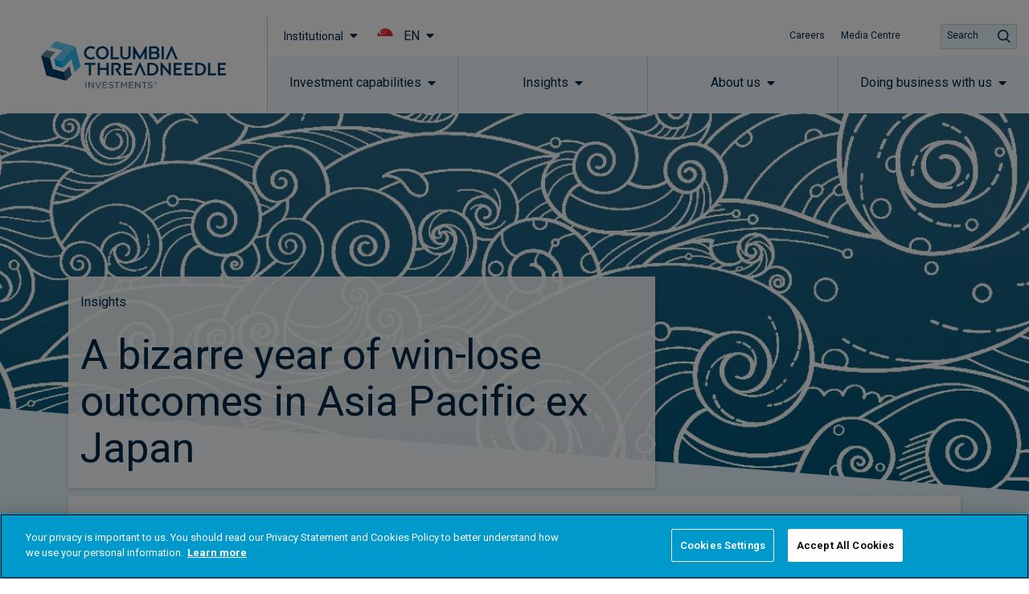

--- FILE ---
content_type: application/javascript
request_url: https://www.columbiathreadneedle.com/en/sg/institutional/wp-content/plugins/kurtosys-content-restriction/core/js/modal-actions.js?ver=1769582001
body_size: 1409
content:
var isRegistered = false;
var checkRegistration = false;
var emailIsValid = false;

jQuery(function () {
    initRestrictedContentClicks();
});

var initRestrictedContentClicks = function () {
    checkRegistration = false;
    jQuery('body').on('click', '.ksys_auth_locked', function (event) {
        event.preventDefault();
        var httpRedirect = jQuery(this).data('permalink');
        const authCookie = Cookies.get("ksys_sf_auth_lead");
        if (authCookie) {
            const cookieParts = authCookie.split("|");
            if (jQuery(this).data('sflocked') == 0 || 
                (cookieParts.length === 2 && cookieParts[1] && cookieParts[1] !== "none")
            ) {
                window.location.href = httpRedirect;
                return false;
            }
        }

        initVerifyEmail(httpRedirect);
    });
};

var initRegistration = function () {
    Swal.fire({
        allowOutsideClick: true,
        allowEscapeKey: true,
        allowEnterKey: false,
        showCancelButton: false,
        showConfirmButton: true,
        confirmButtonText: ksys_sf_auth.register_button_text || 'Register',
        width: 800,
        onClose: function () {
            checkRegistration = false;
            isRegistered = false;
            emailIsValid = false;
        },
        customClass: {
            content: 'ksys-sf-auth-content-class'
        },
        html:
            ksys_sf_auth.ksys_sf_auth_registration_modal_content +
            '<hr>' +
            '<div style="width: 50%; padding:10px; float:left">' +
            '    <div><label for="ksys-sf-auth-reg-last-name">' + ksys_sf_auth.ksys_sf_auth_register_lastname + ' *</label></div>' +
            '    <input type="text" name="ksys-sf-auth-reg-last-name" id="ksys_reg_lastname">' +
            '</div>' +
            '<div style="width: 50%; padding:10px; float:left">' +
            '    <div><label for="ksys-sf-auth-reg-first-name">' + ksys_sf_auth.ksys_sf_auth_register_firstname + ' *</label></div>' +
            '    <input type="text" name="ksys-sf-auth-reg-first-name" id="ksys_reg_firstname">' +
            '</div>' +
            '<div style="width: 50%; padding:10px; float:left">' +
            '    <div><label for="ksys-sf-auth-reg-email">' + ksys_sf_auth.ksys_sf_auth_register_email + ' *</label></div>' +
            '    <input type="email" name="ksys-sf-auth-reg-email" id="ksys_reg_email">' +
            '</div>' +
            '<div style="width: 50%; padding:10px; float:left">' +
            '    <div><label for="ksys-sf-auth-reg-phone-number">' + ksys_sf_auth.ksys_sf_auth_register_phone_number + ' *</label></div>' +
            '    <input type="text" name="ksys-sf-auth-reg-phone-number" id="ksys_reg_phonenumber">' +
            '</div>' +
            '<div style="width: 50%; padding:10px; float:left">' +
            '    <div><label for="ksys-sf-auth-reg-company">' + ksys_sf_auth.ksys_sf_auth_register_company + ' *</label></div>' +
            '    <input type="text" name="ksys-sf-auth-reg-company" id="ksys_reg_company">' +
            '</div>' +
            '<div style="width: 50%; padding:10px; float:left">' +
            '    <div><label for="ksys-sf-auth-reg-company-industry">' + ksys_sf_auth.ksys_sf_auth_register_industry + ' *</label></div>' +
            '    <input type="text" name="ksys-sf-auth-reg-company-industry" id="ksys_reg_companyindustry">' +
            '</div>',
        preConfirm: function (verify) {
            Swal.showLoading();
            jQuery('#ksys_reg_lastname').removeAttr('style');
            jQuery('#ksys_reg_firstname').removeAttr('style');
            jQuery('#ksys_reg_email').removeAttr('style');
            jQuery('#ksys_reg_phonenumber').removeAttr('style');
            jQuery('#ksys_reg_company').removeAttr('style');
            jQuery('#ksys_reg_companyindustry').removeAttr('style');
            var lastname = jQuery('#ksys_reg_lastname').val();
            var firstname = jQuery('#ksys_reg_firstname').val();
            var email = jQuery('#ksys_reg_email').val();
            var phonenumber = jQuery('#ksys_reg_phonenumber').val();
            var company = jQuery('#ksys_reg_company').val();
            var companyindustry = jQuery('#ksys_reg_companyindustry').val();

            var request = jQuery
                .ajax({
                    url: ksys_sf_auth.ajaxurl,
                    method: 'POST',
                    data: {
                        action: 'ksys_sf_auth_submit_registration',
                        _nonce: ksys_sf_auth.security,
                        lastname: lastname,
                        firstname: firstname,
                        email: email,
                        phonenumber: phonenumber,
                        company: company,
                        companyindustry: companyindustry
                    },
                    dataType: 'json'
                })
                .done(function (msg) {
                    if (
                        !msg.registration_status &&
                        typeof msg.message == 'object'
                    ) {
                        Swal.showValidationMessage(
                            'All fields must be filled in correctly.'
                        );
                        jQuery.each(msg.message, function (index, value) {
                            console.log('#ksys_reg_' + index);
                            jQuery('#ksys_reg_' + index).css({
                                border: '1px solid red'
                            });
                        });
                    } else if (
                        msg.registration_status &&
                        typeof msg.message == 'string'
                    ) {
                        initRegistrationThankyou();
                    }
                })
                .fail(function (jqXHR, textStatus) {
                    Swal.hideLoading();
                    Swal.showValidationMessage('Request failed: ' + textStatus);
                });

            return false;
        }
    });
};

var initRegistrationThankyou = function () {
    // ksys_sf_auth_registration_thankyou_modal_content
    // ksys_sf_auth_register_thankyou_button_text
    Swal.fire({
        allowOutsideClick: true,
        allowEscapeKey: true,
        allowEnterKey: false,
        showCancelButton: false,
        showConfirmButton: true,
        confirmButtonText:
            ksys_sf_auth.ksys_sf_auth_register_thankyou_button_text || 'Close',
        width: 800,
        customClass: {
            content: 'ksys-sf-auth-content-class'
        },
        html: ksys_sf_auth.ksys_sf_auth_registration_thankyou_modal_content
    });
};

var initVerifyEmail = function (httpRedirect) {
    Swal.fire({
        allowOutsideClick: true,
        allowEscapeKey: true,
        allowEnterKey: false,
        showCancelButton: false,
        showConfirmButton: true,
        confirmButtonText: ksys_sf_auth.verify_button_text || 'Verify Email',
        width: 800,
        customClass: {
            content: 'ksys-sf-auth-content-class'
        },
        html:
            ksys_sf_auth.ksys_sf_auth_verify_modal_content +
            '<div><label for="ksys-sf-auth-email">' + ksys_sf_auth.ksys_sf_auth_verify_email_label + ' *</label></div>' +
            '<input type="email" id="ksys-sf-auth-email" class="wpx-input-text" name="ksys-sf-auth-email" required="required">' +
            '<div><label for="ksys-sf-auth-rememberme">' + ksys_sf_auth.ksys_sf_auth_verify_remember + ' <input type="checkbox" id="ksys-sf-auth-rememberme" class="wpx-input-text" name="ksys-sf-auth-rememberme" required="required"></label></div>',
        preConfirm: function (verify) {
            checkRegistration = true;
            Swal.showLoading();
            var request = jQuery
                .ajax({
                    url: ksys_sf_auth.ajaxurl,
                    method: 'POST',
                    data: {
                        action: 'ksys_sf_auth_verify_email',
                        _nonce: ksys_sf_auth.security,
                        email: jQuery('#ksys-sf-auth-email').val(),
                        post: jQuery('#ksys-sf-auth-postid').val(),
                        remember: jQuery('#ksys-sf-auth-rememberme').is(
                            ':checked'
                        )
                            ? 1
                            : 0
                    },
                    dataType: 'json'
                })
                .done(function (msg) {
                    emailIsValid = false;
                    if (msg.registered) {
                        emailIsValid = true;
                        Swal.hideLoading();
                        if (httpRedirect == '#') {
                            window.location.reload();
                        } else {
                            window.location.href =
                                typeof httpRedirect === 'undefined'
                                    ? ''
                                    : httpRedirect;
                        }
                        isRegistered = true;
                    } else {
                        if (msg.message == 'email') {
                            Swal.showValidationMessage(
                                'Invalid email address.'
                            );
                        } else {
                            emailIsValid = true;
                            isRegistered = false;
                            Swal.close();
                        }
                    }
                })
                .fail(function (jqXHR, textStatus) {
                    Swal.hideLoading();
                    Swal.showValidationMessage('Request failed: ' + textStatus);
                });

            return request;
        },
        onClose: function () {
            if (checkRegistration && !isRegistered && emailIsValid) {
                initRegistration();
                return false;
            }
        }
    });
};


--- FILE ---
content_type: image/svg+xml
request_url: https://www.columbiathreadneedle.com/uploads/2020/07/ac27297e210030b79690fbd13597fbfc/quotemarkclose.svg
body_size: 144
content:
<svg xmlns="http://www.w3.org/2000/svg" xmlns:xlink="http://www.w3.org/1999/xlink" width="20px" height="16px" viewBox="0 0 20 16"><title>“</title><g id="Symbols---Desktop" stroke="none" stroke-width="1" fill="none" fill-rule="evenodd"><g id="&#x2705;-Desktop/Content/Callouts/Quote" transform="translate(-285.000000, -111.000000)" fill="#009FDF" fill-rule="nonzero"><path d="M293.307692,127 L293.307692,118.970696 L289.184615,118.970696 L293.307692,111 L290.107692,111 L285,118.970696 L285,127 L293.307692,127 Z M305,127 L305,118.970696 L300.753846,118.970696 L305,111 L301.8,111 L296.876923,118.970696 L296.876923,127 L305,127 Z" id="&#x201C;" transform="translate(295.000000, 119.000000) rotate(-180.000000) translate(-295.000000, -119.000000) "></path></g></g></svg>

--- FILE ---
content_type: application/javascript; charset=utf-8
request_url: https://www.columbiathreadneedle.com/attestation/main-ksys-app-attestation.js
body_size: 284816
content:
/** esl **/ 
 
/**
 *	ksys-app-attestation v4.19.2
 *	app-start: v4.19.2
 *	event-manager: v4.19.2
 *	ksys-api-client: v4.19.2
 *	ksys-app-components: v4.19.2
 *	ksys-app-template: v4.19.2
 *
 *	built at: Tue, 22 Jul 2025 13:50:31 GMT
 *
 *	Copyright 2025, Kurtosys Systems.
 */
	
(()=>{var $3={6093:(R,S,o)=>{"use strict";var d=o(9907),y=o(4364);function v(z){"@babel/helpers - typeof";return v=typeof Symbol=="function"&&typeof Symbol.iterator=="symbol"?function(j){return typeof j}:function(j){return j&&typeof Symbol=="function"&&j.constructor===Symbol&&j!==Symbol.prototype?"symbol":typeof j},v(z)}function a(z,j){for(var x=0;x<j.length;x++){var c1=j[x];c1.enumerable=c1.enumerable||!1,c1.configurable=!0,"value"in c1&&(c1.writable=!0),Object.defineProperty(z,B(c1.key),c1)}}function D(z,j,x){return j&&a(z.prototype,j),x&&a(z,x),Object.defineProperty(z,"prototype",{writable:!1}),z}function B(z){var j=k(z,"string");return v(j)==="symbol"?j:String(j)}function k(z,j){if(v(z)!=="object"||z===null)return z;var x=z[Symbol.toPrimitive];if(x!==void 0){var c1=x.call(z,j||"default");if(v(c1)!=="object")return c1;throw new TypeError("@@toPrimitive must return a primitive value.")}return(j==="string"?String:Number)(z)}function M(z,j){if(!(z instanceof j))throw new TypeError("Cannot call a class as a function")}var U=o(1342),V=U.codes,J=V.ERR_AMBIGUOUS_ARGUMENT,K=V.ERR_INVALID_ARG_TYPE,G=V.ERR_INVALID_ARG_VALUE,H=V.ERR_INVALID_RETURN_VALUE,Q=V.ERR_MISSING_ARGS,q=o(9801),$=o(9208),u=$.inspect,g=o(9208).types,Y=g.isPromise,w=g.isRegExp,O=o(3225)(),b=o(1937)(),h=o(9818)("RegExp.prototype.test"),X=new Map,P,g1,P1,N1,j1;function F1(){var z=o(5656);P=z.isDeepEqual,g1=z.isDeepStrictEqual}var P2=/[\x00-\x08\x0b\x0c\x0e-\x1f]/g,L2=null,r2=function(j){return L2[j.charCodeAt(0)]},G1=!1,T1=R.exports=F,e1={};function r1(z){throw z.message instanceof Error?z.message:new q(z)}function y1(z,j,x,c1,p1){var a1=arguments.length,O1;if(a1===0)O1="Failed";else if(a1===1)x=z,z=void 0;else{if(G1===!1){G1=!0;var M1=d.emitWarning?d.emitWarning:y.warn.bind(y);M1("assert.fail() with more than one argument is deprecated. Please use assert.strictEqual() instead or only pass a message.","DeprecationWarning","DEP0094")}a1===2&&(c1="!=")}if(x instanceof Error)throw x;var X1={actual:z,expected:j,operator:c1===void 0?"fail":c1,stackStartFn:p1||y1};x!==void 0&&(X1.message=x);var I=new q(X1);throw O1&&(I.message=O1,I.generatedMessage=!0),I}T1.fail=y1,T1.AssertionError=q;function A(z,j,x,c1){if(!x){var p1=!1;if(j===0)p1=!0,c1="No value argument passed to `assert.ok()`";else if(c1 instanceof Error)throw c1;var a1=new q({actual:x,expected:!0,message:c1,operator:"==",stackStartFn:z});throw a1.generatedMessage=p1,a1}}function F(){for(var z=arguments.length,j=new Array(z),x=0;x<z;x++)j[x]=arguments[x];A.apply(void 0,[F,j.length].concat(j))}T1.ok=F,T1.equal=function z(j,x,c1){if(arguments.length<2)throw new Q("actual","expected");j!=x&&r1({actual:j,expected:x,message:c1,operator:"==",stackStartFn:z})},T1.notEqual=function z(j,x,c1){if(arguments.length<2)throw new Q("actual","expected");j==x&&r1({actual:j,expected:x,message:c1,operator:"!=",stackStartFn:z})},T1.deepEqual=function z(j,x,c1){if(arguments.length<2)throw new Q("actual","expected");P===void 0&&F1(),P(j,x)||r1({actual:j,expected:x,message:c1,operator:"deepEqual",stackStartFn:z})},T1.notDeepEqual=function z(j,x,c1){if(arguments.length<2)throw new Q("actual","expected");P===void 0&&F1(),P(j,x)&&r1({actual:j,expected:x,message:c1,operator:"notDeepEqual",stackStartFn:z})},T1.deepStrictEqual=function z(j,x,c1){if(arguments.length<2)throw new Q("actual","expected");P===void 0&&F1(),g1(j,x)||r1({actual:j,expected:x,message:c1,operator:"deepStrictEqual",stackStartFn:z})},T1.notDeepStrictEqual=n1;function n1(z,j,x){if(arguments.length<2)throw new Q("actual","expected");P===void 0&&F1(),g1(z,j)&&r1({actual:z,expected:j,message:x,operator:"notDeepStrictEqual",stackStartFn:n1})}T1.strictEqual=function z(j,x,c1){if(arguments.length<2)throw new Q("actual","expected");b(j,x)||r1({actual:j,expected:x,message:c1,operator:"strictEqual",stackStartFn:z})},T1.notStrictEqual=function z(j,x,c1){if(arguments.length<2)throw new Q("actual","expected");b(j,x)&&r1({actual:j,expected:x,message:c1,operator:"notStrictEqual",stackStartFn:z})};var L1=D(function z(j,x,c1){var p1=this;M(this,z),x.forEach(function(a1){a1 in j&&(c1!==void 0&&typeof c1[a1]=="string"&&w(j[a1])&&h(j[a1],c1[a1])?p1[a1]=c1[a1]:p1[a1]=j[a1])})});function w1(z,j,x,c1,p1,a1){if(!(x in z)||!g1(z[x],j[x])){if(!c1){var O1=new L1(z,p1),M1=new L1(j,p1,z),X1=new q({actual:O1,expected:M1,operator:"deepStrictEqual",stackStartFn:a1});throw X1.actual=z,X1.expected=j,X1.operator=a1.name,X1}r1({actual:z,expected:j,message:c1,operator:a1.name,stackStartFn:a1})}}function B1(z,j,x,c1){if(typeof j!="function"){if(w(j))return h(j,z);if(arguments.length===2)throw new K("expected",["Function","RegExp"],j);if(v(z)!=="object"||z===null){var p1=new q({actual:z,expected:j,message:x,operator:"deepStrictEqual",stackStartFn:c1});throw p1.operator=c1.name,p1}var a1=Object.keys(j);if(j instanceof Error)a1.push("name","message");else if(a1.length===0)throw new G("error",j,"may not be an empty object");return P===void 0&&F1(),a1.forEach(function(O1){typeof z[O1]=="string"&&w(j[O1])&&h(j[O1],z[O1])||w1(z,j,O1,x,a1,c1)}),!0}return j.prototype!==void 0&&z instanceof j?!0:Error.isPrototypeOf(j)?!1:j.call({},z)===!0}function l1(z){if(typeof z!="function")throw new K("fn","Function",z);try{z()}catch(j){return j}return e1}function v1(z){return Y(z)||z!==null&&v(z)==="object"&&typeof z.then=="function"&&typeof z.catch=="function"}function h1(z){return Promise.resolve().then(function(){var j;if(typeof z=="function"){if(j=z(),!v1(j))throw new H("instance of Promise","promiseFn",j)}else if(v1(z))j=z;else throw new K("promiseFn",["Function","Promise"],z);return Promise.resolve().then(function(){return j}).then(function(){return e1}).catch(function(x){return x})})}function U1(z,j,x,c1){if(typeof x=="string"){if(arguments.length===4)throw new K("error",["Object","Error","Function","RegExp"],x);if(v(j)==="object"&&j!==null){if(j.message===x)throw new J("error/message",'The error message "'.concat(j.message,'" is identical to the message.'))}else if(j===x)throw new J("error/message",'The error "'.concat(j,'" is identical to the message.'));c1=x,x=void 0}else if(x!=null&&v(x)!=="object"&&typeof x!="function")throw new K("error",["Object","Error","Function","RegExp"],x);if(j===e1){var p1="";x&&x.name&&(p1+=" (".concat(x.name,")")),p1+=c1?": ".concat(c1):".";var a1=z.name==="rejects"?"rejection":"exception";r1({actual:void 0,expected:x,operator:z.name,message:"Missing expected ".concat(a1).concat(p1),stackStartFn:z})}if(x&&!B1(j,x,c1,z))throw j}function p2(z,j,x,c1){if(j!==e1){if(typeof x=="string"&&(c1=x,x=void 0),!x||B1(j,x)){var p1=c1?": ".concat(c1):".",a1=z.name==="doesNotReject"?"rejection":"exception";r1({actual:j,expected:x,operator:z.name,message:"Got unwanted ".concat(a1).concat(p1,`
`)+'Actual message: "'.concat(j&&j.message,'"'),stackStartFn:z})}throw j}}T1.throws=function z(j){for(var x=arguments.length,c1=new Array(x>1?x-1:0),p1=1;p1<x;p1++)c1[p1-1]=arguments[p1];U1.apply(void 0,[z,l1(j)].concat(c1))},T1.rejects=function z(j){for(var x=arguments.length,c1=new Array(x>1?x-1:0),p1=1;p1<x;p1++)c1[p1-1]=arguments[p1];return h1(j).then(function(a1){return U1.apply(void 0,[z,a1].concat(c1))})},T1.doesNotThrow=function z(j){for(var x=arguments.length,c1=new Array(x>1?x-1:0),p1=1;p1<x;p1++)c1[p1-1]=arguments[p1];p2.apply(void 0,[z,l1(j)].concat(c1))},T1.doesNotReject=function z(j){for(var x=arguments.length,c1=new Array(x>1?x-1:0),p1=1;p1<x;p1++)c1[p1-1]=arguments[p1];return h1(j).then(function(a1){return p2.apply(void 0,[z,a1].concat(c1))})},T1.ifError=function z(j){if(j!=null){var x="ifError got unwanted exception: ";v(j)==="object"&&typeof j.message=="string"?j.message.length===0&&j.constructor?x+=j.constructor.name:x+=j.message:x+=u(j);var c1=new q({actual:j,expected:null,operator:"ifError",message:x,stackStartFn:z}),p1=j.stack;if(typeof p1=="string"){var a1=p1.split(`
`);a1.shift();for(var O1=c1.stack.split(`
`),M1=0;M1<a1.length;M1++){var X1=O1.indexOf(a1[M1]);if(X1!==-1){O1=O1.slice(0,X1);break}}c1.stack="".concat(O1.join(`
`),`
`).concat(a1.join(`
`))}throw c1}};function z1(z,j,x,c1,p1){if(!w(j))throw new K("regexp","RegExp",j);var a1=p1==="match";if(typeof z!="string"||h(j,z)!==a1){if(x instanceof Error)throw x;var O1=!x;x=x||(typeof z!="string"?'The "string" argument must be of type string. Received type '+"".concat(v(z)," (").concat(u(z),")"):(a1?"The input did not match the regular expression ":"The input was expected to not match the regular expression ")+"".concat(u(j),`. Input:

`).concat(u(z),`
`));var M1=new q({actual:z,expected:j,message:x,operator:p1,stackStartFn:c1});throw M1.generatedMessage=O1,M1}}T1.match=function z(j,x,c1){z1(j,x,c1,z,"match")},T1.doesNotMatch=function z(j,x,c1){z1(j,x,c1,z,"doesNotMatch")};function C1(){for(var z=arguments.length,j=new Array(z),x=0;x<z;x++)j[x]=arguments[x];A.apply(void 0,[C1,j.length].concat(j))}T1.strict=O(C1,T1,{equal:T1.strictEqual,deepEqual:T1.deepStrictEqual,notEqual:T1.notStrictEqual,notDeepEqual:T1.notDeepStrictEqual}),T1.strict.strict=T1.strict},9801:(R,S,o)=>{"use strict";var d=o(9907);function y(e1,r1){var y1=Object.keys(e1);if(Object.getOwnPropertySymbols){var A=Object.getOwnPropertySymbols(e1);r1&&(A=A.filter(function(F){return Object.getOwnPropertyDescriptor(e1,F).enumerable})),y1.push.apply(y1,A)}return y1}function v(e1){for(var r1=1;r1<arguments.length;r1++){var y1=arguments[r1]!=null?arguments[r1]:{};r1%2?y(Object(y1),!0).forEach(function(A){a(e1,A,y1[A])}):Object.getOwnPropertyDescriptors?Object.defineProperties(e1,Object.getOwnPropertyDescriptors(y1)):y(Object(y1)).forEach(function(A){Object.defineProperty(e1,A,Object.getOwnPropertyDescriptor(y1,A))})}return e1}function a(e1,r1,y1){return r1=M(r1),r1 in e1?Object.defineProperty(e1,r1,{value:y1,enumerable:!0,configurable:!0,writable:!0}):e1[r1]=y1,e1}function D(e1,r1){if(!(e1 instanceof r1))throw new TypeError("Cannot call a class as a function")}function B(e1,r1){for(var y1=0;y1<r1.length;y1++){var A=r1[y1];A.enumerable=A.enumerable||!1,A.configurable=!0,"value"in A&&(A.writable=!0),Object.defineProperty(e1,M(A.key),A)}}function k(e1,r1,y1){return r1&&B(e1.prototype,r1),y1&&B(e1,y1),Object.defineProperty(e1,"prototype",{writable:!1}),e1}function M(e1){var r1=U(e1,"string");return Y(r1)==="symbol"?r1:String(r1)}function U(e1,r1){if(Y(e1)!=="object"||e1===null)return e1;var y1=e1[Symbol.toPrimitive];if(y1!==void 0){var A=y1.call(e1,r1||"default");if(Y(A)!=="object")return A;throw new TypeError("@@toPrimitive must return a primitive value.")}return(r1==="string"?String:Number)(e1)}function V(e1,r1){if(typeof r1!="function"&&r1!==null)throw new TypeError("Super expression must either be null or a function");e1.prototype=Object.create(r1&&r1.prototype,{constructor:{value:e1,writable:!0,configurable:!0}}),Object.defineProperty(e1,"prototype",{writable:!1}),r1&&u(e1,r1)}function J(e1){var r1=q();return function(){var A=g(e1),F;if(r1){var n1=g(this).constructor;F=Reflect.construct(A,arguments,n1)}else F=A.apply(this,arguments);return K(this,F)}}function K(e1,r1){if(r1&&(Y(r1)==="object"||typeof r1=="function"))return r1;if(r1!==void 0)throw new TypeError("Derived constructors may only return object or undefined");return G(e1)}function G(e1){if(e1===void 0)throw new ReferenceError("this hasn't been initialised - super() hasn't been called");return e1}function H(e1){var r1=typeof Map=="function"?new Map:void 0;return H=function(A){if(A===null||!$(A))return A;if(typeof A!="function")throw new TypeError("Super expression must either be null or a function");if(typeof r1<"u"){if(r1.has(A))return r1.get(A);r1.set(A,F)}function F(){return Q(A,arguments,g(this).constructor)}return F.prototype=Object.create(A.prototype,{constructor:{value:F,enumerable:!1,writable:!0,configurable:!0}}),u(F,A)},H(e1)}function Q(e1,r1,y1){return q()?Q=Reflect.construct.bind():Q=function(F,n1,L1){var w1=[null];w1.push.apply(w1,n1);var B1=Function.bind.apply(F,w1),l1=new B1;return L1&&u(l1,L1.prototype),l1},Q.apply(null,arguments)}function q(){if(typeof Reflect>"u"||!Reflect.construct||Reflect.construct.sham)return!1;if(typeof Proxy=="function")return!0;try{return Boolean.prototype.valueOf.call(Reflect.construct(Boolean,[],function(){})),!0}catch{return!1}}function $(e1){return Function.toString.call(e1).indexOf("[native code]")!==-1}function u(e1,r1){return u=Object.setPrototypeOf?Object.setPrototypeOf.bind():function(A,F){return A.__proto__=F,A},u(e1,r1)}function g(e1){return g=Object.setPrototypeOf?Object.getPrototypeOf.bind():function(y1){return y1.__proto__||Object.getPrototypeOf(y1)},g(e1)}function Y(e1){"@babel/helpers - typeof";return Y=typeof Symbol=="function"&&typeof Symbol.iterator=="symbol"?function(r1){return typeof r1}:function(r1){return r1&&typeof Symbol=="function"&&r1.constructor===Symbol&&r1!==Symbol.prototype?"symbol":typeof r1},Y(e1)}var w=o(9208),O=w.inspect,b=o(1342),h=b.codes.ERR_INVALID_ARG_TYPE;function X(e1,r1,y1){return(y1===void 0||y1>e1.length)&&(y1=e1.length),e1.substring(y1-r1.length,y1)===r1}function P(e1,r1){if(r1=Math.floor(r1),e1.length==0||r1==0)return"";var y1=e1.length*r1;for(r1=Math.floor(Math.log(r1)/Math.log(2));r1;)e1+=e1,r1--;return e1+=e1.substring(0,y1-e1.length),e1}var g1="",P1="",N1="",j1="",F1={deepStrictEqual:"Expected values to be strictly deep-equal:",strictEqual:"Expected values to be strictly equal:",strictEqualObject:'Expected "actual" to be reference-equal to "expected":',deepEqual:"Expected values to be loosely deep-equal:",equal:"Expected values to be loosely equal:",notDeepStrictEqual:'Expected "actual" not to be strictly deep-equal to:',notStrictEqual:'Expected "actual" to be strictly unequal to:',notStrictEqualObject:'Expected "actual" not to be reference-equal to "expected":',notDeepEqual:'Expected "actual" not to be loosely deep-equal to:',notEqual:'Expected "actual" to be loosely unequal to:',notIdentical:"Values identical but not reference-equal:"},P2=10;function L2(e1){var r1=Object.keys(e1),y1=Object.create(Object.getPrototypeOf(e1));return r1.forEach(function(A){y1[A]=e1[A]}),Object.defineProperty(y1,"message",{value:e1.message}),y1}function r2(e1){return O(e1,{compact:!1,customInspect:!1,depth:1e3,maxArrayLength:1/0,showHidden:!1,breakLength:1/0,showProxy:!1,sorted:!0,getters:!0})}function G1(e1,r1,y1){var A="",F="",n1=0,L1="",w1=!1,B1=r2(e1),l1=B1.split(`
`),v1=r2(r1).split(`
`),h1=0,U1="";if(y1==="strictEqual"&&Y(e1)==="object"&&Y(r1)==="object"&&e1!==null&&r1!==null&&(y1="strictEqualObject"),l1.length===1&&v1.length===1&&l1[0]!==v1[0]){var p2=l1[0].length+v1[0].length;if(p2<=P2){if((Y(e1)!=="object"||e1===null)&&(Y(r1)!=="object"||r1===null)&&(e1!==0||r1!==0))return"".concat(F1[y1],`

`)+"".concat(l1[0]," !== ").concat(v1[0],`
`)}else if(y1!=="strictEqualObject"){var z1=d.stderr&&d.stderr.isTTY?d.stderr.columns:80;if(p2<z1){for(;l1[0][h1]===v1[0][h1];)h1++;h1>2&&(U1=`
  `.concat(P(" ",h1),"^"),h1=0)}}}for(var C1=l1[l1.length-1],z=v1[v1.length-1];C1===z&&(h1++<2?L1=`
  `.concat(C1).concat(L1):A=C1,l1.pop(),v1.pop(),!(l1.length===0||v1.length===0));)C1=l1[l1.length-1],z=v1[v1.length-1];var j=Math.max(l1.length,v1.length);if(j===0){var x=B1.split(`
`);if(x.length>30)for(x[26]="".concat(g1,"...").concat(j1);x.length>27;)x.pop();return"".concat(F1.notIdentical,`

`).concat(x.join(`
`),`
`)}h1>3&&(L1=`
`.concat(g1,"...").concat(j1).concat(L1),w1=!0),A!==""&&(L1=`
  `.concat(A).concat(L1),A="");var c1=0,p1=F1[y1]+`
`.concat(P1,"+ actual").concat(j1," ").concat(N1,"- expected").concat(j1),a1=" ".concat(g1,"...").concat(j1," Lines skipped");for(h1=0;h1<j;h1++){var O1=h1-n1;if(l1.length<h1+1)O1>1&&h1>2&&(O1>4?(F+=`
`.concat(g1,"...").concat(j1),w1=!0):O1>3&&(F+=`
  `.concat(v1[h1-2]),c1++),F+=`
  `.concat(v1[h1-1]),c1++),n1=h1,A+=`
`.concat(N1,"-").concat(j1," ").concat(v1[h1]),c1++;else if(v1.length<h1+1)O1>1&&h1>2&&(O1>4?(F+=`
`.concat(g1,"...").concat(j1),w1=!0):O1>3&&(F+=`
  `.concat(l1[h1-2]),c1++),F+=`
  `.concat(l1[h1-1]),c1++),n1=h1,F+=`
`.concat(P1,"+").concat(j1," ").concat(l1[h1]),c1++;else{var M1=v1[h1],X1=l1[h1],I=X1!==M1&&(!X(X1,",")||X1.slice(0,-1)!==M1);I&&X(M1,",")&&M1.slice(0,-1)===X1&&(I=!1,X1+=","),I?(O1>1&&h1>2&&(O1>4?(F+=`
`.concat(g1,"...").concat(j1),w1=!0):O1>3&&(F+=`
  `.concat(l1[h1-2]),c1++),F+=`
  `.concat(l1[h1-1]),c1++),n1=h1,F+=`
`.concat(P1,"+").concat(j1," ").concat(X1),A+=`
`.concat(N1,"-").concat(j1," ").concat(M1),c1+=2):(F+=A,A="",(O1===1||h1===0)&&(F+=`
  `.concat(X1),c1++))}if(c1>20&&h1<j-2)return"".concat(p1).concat(a1,`
`).concat(F,`
`).concat(g1,"...").concat(j1).concat(A,`
`)+"".concat(g1,"...").concat(j1)}return"".concat(p1).concat(w1?a1:"",`
`).concat(F).concat(A).concat(L1).concat(U1)}var T1=function(e1,r1){V(A,e1);var y1=J(A);function A(F){var n1;if(D(this,A),Y(F)!=="object"||F===null)throw new h("options","Object",F);var L1=F.message,w1=F.operator,B1=F.stackStartFn,l1=F.actual,v1=F.expected,h1=Error.stackTraceLimit;if(Error.stackTraceLimit=0,L1!=null)n1=y1.call(this,String(L1));else if(d.stderr&&d.stderr.isTTY&&(d.stderr&&d.stderr.getColorDepth&&d.stderr.getColorDepth()!==1?(g1="\x1B[34m",P1="\x1B[32m",j1="\x1B[39m",N1="\x1B[31m"):(g1="",P1="",j1="",N1="")),Y(l1)==="object"&&l1!==null&&Y(v1)==="object"&&v1!==null&&"stack"in l1&&l1 instanceof Error&&"stack"in v1&&v1 instanceof Error&&(l1=L2(l1),v1=L2(v1)),w1==="deepStrictEqual"||w1==="strictEqual")n1=y1.call(this,G1(l1,v1,w1));else if(w1==="notDeepStrictEqual"||w1==="notStrictEqual"){var U1=F1[w1],p2=r2(l1).split(`
`);if(w1==="notStrictEqual"&&Y(l1)==="object"&&l1!==null&&(U1=F1.notStrictEqualObject),p2.length>30)for(p2[26]="".concat(g1,"...").concat(j1);p2.length>27;)p2.pop();p2.length===1?n1=y1.call(this,"".concat(U1," ").concat(p2[0])):n1=y1.call(this,"".concat(U1,`

`).concat(p2.join(`
`),`
`))}else{var z1=r2(l1),C1="",z=F1[w1];w1==="notDeepEqual"||w1==="notEqual"?(z1="".concat(F1[w1],`

`).concat(z1),z1.length>1024&&(z1="".concat(z1.slice(0,1021),"..."))):(C1="".concat(r2(v1)),z1.length>512&&(z1="".concat(z1.slice(0,509),"...")),C1.length>512&&(C1="".concat(C1.slice(0,509),"...")),w1==="deepEqual"||w1==="equal"?z1="".concat(z,`

`).concat(z1,`

should equal

`):C1=" ".concat(w1," ").concat(C1)),n1=y1.call(this,"".concat(z1).concat(C1))}return Error.stackTraceLimit=h1,n1.generatedMessage=!L1,Object.defineProperty(G(n1),"name",{value:"AssertionError [ERR_ASSERTION]",enumerable:!1,writable:!0,configurable:!0}),n1.code="ERR_ASSERTION",n1.actual=l1,n1.expected=v1,n1.operator=w1,Error.captureStackTrace&&Error.captureStackTrace(G(n1),B1),n1.stack,n1.name="AssertionError",K(n1)}return k(A,[{key:"toString",value:function(){return"".concat(this.name," [").concat(this.code,"]: ").concat(this.message)}},{key:r1,value:function(n1,L1){return O(this,v(v({},L1),{},{customInspect:!1,depth:0}))}}]),A}(H(Error),O.custom);R.exports=T1},1342:(R,S,o)=>{"use strict";function d(O){"@babel/helpers - typeof";return d=typeof Symbol=="function"&&typeof Symbol.iterator=="symbol"?function(b){return typeof b}:function(b){return b&&typeof Symbol=="function"&&b.constructor===Symbol&&b!==Symbol.prototype?"symbol":typeof b},d(O)}function y(O,b){for(var h=0;h<b.length;h++){var X=b[h];X.enumerable=X.enumerable||!1,X.configurable=!0,"value"in X&&(X.writable=!0),Object.defineProperty(O,a(X.key),X)}}function v(O,b,h){return b&&y(O.prototype,b),h&&y(O,h),Object.defineProperty(O,"prototype",{writable:!1}),O}function a(O){var b=D(O,"string");return d(b)==="symbol"?b:String(b)}function D(O,b){if(d(O)!=="object"||O===null)return O;var h=O[Symbol.toPrimitive];if(h!==void 0){var X=h.call(O,b||"default");if(d(X)!=="object")return X;throw new TypeError("@@toPrimitive must return a primitive value.")}return(b==="string"?String:Number)(O)}function B(O,b){if(!(O instanceof b))throw new TypeError("Cannot call a class as a function")}function k(O,b){if(typeof b!="function"&&b!==null)throw new TypeError("Super expression must either be null or a function");O.prototype=Object.create(b&&b.prototype,{constructor:{value:O,writable:!0,configurable:!0}}),Object.defineProperty(O,"prototype",{writable:!1}),b&&M(O,b)}function M(O,b){return M=Object.setPrototypeOf?Object.setPrototypeOf.bind():function(X,P){return X.__proto__=P,X},M(O,b)}function U(O){var b=K();return function(){var X=G(O),P;if(b){var g1=G(this).constructor;P=Reflect.construct(X,arguments,g1)}else P=X.apply(this,arguments);return V(this,P)}}function V(O,b){if(b&&(d(b)==="object"||typeof b=="function"))return b;if(b!==void 0)throw new TypeError("Derived constructors may only return object or undefined");return J(O)}function J(O){if(O===void 0)throw new ReferenceError("this hasn't been initialised - super() hasn't been called");return O}function K(){if(typeof Reflect>"u"||!Reflect.construct||Reflect.construct.sham)return!1;if(typeof Proxy=="function")return!0;try{return Boolean.prototype.valueOf.call(Reflect.construct(Boolean,[],function(){})),!0}catch{return!1}}function G(O){return G=Object.setPrototypeOf?Object.getPrototypeOf.bind():function(h){return h.__proto__||Object.getPrototypeOf(h)},G(O)}var H={},Q,q;function $(O,b,h){h||(h=Error);function X(g1,P1,N1){return typeof b=="string"?b:b(g1,P1,N1)}var P=function(g1){k(N1,g1);var P1=U(N1);function N1(j1,F1,P2){var L2;return B(this,N1),L2=P1.call(this,X(j1,F1,P2)),L2.code=O,L2}return v(N1)}(h);H[O]=P}function u(O,b){if(Array.isArray(O)){var h=O.length;return O=O.map(function(X){return String(X)}),h>2?"one of ".concat(b," ").concat(O.slice(0,h-1).join(", "),", or ")+O[h-1]:h===2?"one of ".concat(b," ").concat(O[0]," or ").concat(O[1]):"of ".concat(b," ").concat(O[0])}else return"of ".concat(b," ").concat(String(O))}function g(O,b,h){return O.substr(!h||h<0?0:+h,b.length)===b}function Y(O,b,h){return(h===void 0||h>O.length)&&(h=O.length),O.substring(h-b.length,h)===b}function w(O,b,h){return typeof h!="number"&&(h=0),h+b.length>O.length?!1:O.indexOf(b,h)!==-1}$("ERR_AMBIGUOUS_ARGUMENT",'The "%s" argument is ambiguous. %s',TypeError),$("ERR_INVALID_ARG_TYPE",function(O,b,h){Q===void 0&&(Q=o(6093)),Q(typeof O=="string","'name' must be a string");var X;typeof b=="string"&&g(b,"not ")?(X="must not be",b=b.replace(/^not /,"")):X="must be";var P;if(Y(O," argument"))P="The ".concat(O," ").concat(X," ").concat(u(b,"type"));else{var g1=w(O,".")?"property":"argument";P='The "'.concat(O,'" ').concat(g1," ").concat(X," ").concat(u(b,"type"))}return P+=". Received type ".concat(d(h)),P},TypeError),$("ERR_INVALID_ARG_VALUE",function(O,b){var h=arguments.length>2&&arguments[2]!==void 0?arguments[2]:"is invalid";q===void 0&&(q=o(9208));var X=q.inspect(b);return X.length>128&&(X="".concat(X.slice(0,128),"...")),"The argument '".concat(O,"' ").concat(h,". Received ").concat(X)},TypeError,RangeError),$("ERR_INVALID_RETURN_VALUE",function(O,b,h){var X;return h&&h.constructor&&h.constructor.name?X="instance of ".concat(h.constructor.name):X="type ".concat(d(h)),"Expected ".concat(O,' to be returned from the "').concat(b,'"')+" function but got ".concat(X,".")},TypeError),$("ERR_MISSING_ARGS",function(){for(var O=arguments.length,b=new Array(O),h=0;h<O;h++)b[h]=arguments[h];Q===void 0&&(Q=o(6093)),Q(b.length>0,"At least one arg needs to be specified");var X="The ",P=b.length;switch(b=b.map(function(g1){return'"'.concat(g1,'"')}),P){case 1:X+="".concat(b[0]," argument");break;case 2:X+="".concat(b[0]," and ").concat(b[1]," arguments");break;default:X+=b.slice(0,P-1).join(", "),X+=", and ".concat(b[P-1]," arguments");break}return"".concat(X," must be specified")},TypeError),R.exports.codes=H},5656:(R,S,o)=>{"use strict";function d(I,Z){return B(I)||D(I,Z)||v(I,Z)||y()}function y(){throw new TypeError(`Invalid attempt to destructure non-iterable instance.
In order to be iterable, non-array objects must have a [Symbol.iterator]() method.`)}function v(I,Z){if(I){if(typeof I=="string")return a(I,Z);var d1=Object.prototype.toString.call(I).slice(8,-1);if(d1==="Object"&&I.constructor&&(d1=I.constructor.name),d1==="Map"||d1==="Set")return Array.from(I);if(d1==="Arguments"||/^(?:Ui|I)nt(?:8|16|32)(?:Clamped)?Array$/.test(d1))return a(I,Z)}}function a(I,Z){(Z==null||Z>I.length)&&(Z=I.length);for(var d1=0,R1=new Array(Z);d1<Z;d1++)R1[d1]=I[d1];return R1}function D(I,Z){var d1=I==null?null:typeof Symbol<"u"&&I[Symbol.iterator]||I["@@iterator"];if(d1!=null){var R1,I1,$1,W1,i2=[],t2=!0,C2=!1;try{if($1=(d1=d1.call(I)).next,Z===0){if(Object(d1)!==d1)return;t2=!1}else for(;!(t2=(R1=$1.call(d1)).done)&&(i2.push(R1.value),i2.length!==Z);t2=!0);}catch(F2){C2=!0,I1=F2}finally{try{if(!t2&&d1.return!=null&&(W1=d1.return(),Object(W1)!==W1))return}finally{if(C2)throw I1}}return i2}}function B(I){if(Array.isArray(I))return I}function k(I){"@babel/helpers - typeof";return k=typeof Symbol=="function"&&typeof Symbol.iterator=="symbol"?function(Z){return typeof Z}:function(Z){return Z&&typeof Symbol=="function"&&Z.constructor===Symbol&&Z!==Symbol.prototype?"symbol":typeof Z},k(I)}var M=/a/g.flags!==void 0,U=function(Z){var d1=[];return Z.forEach(function(R1){return d1.push(R1)}),d1},V=function(Z){var d1=[];return Z.forEach(function(R1,I1){return d1.push([I1,R1])}),d1},J=Object.is?Object.is:o(5968),K=Object.getOwnPropertySymbols?Object.getOwnPropertySymbols:function(){return[]},G=Number.isNaN?Number.isNaN:o(7838);function H(I){return I.call.bind(I)}var Q=H(Object.prototype.hasOwnProperty),q=H(Object.prototype.propertyIsEnumerable),$=H(Object.prototype.toString),u=o(9208).types,g=u.isAnyArrayBuffer,Y=u.isArrayBufferView,w=u.isDate,O=u.isMap,b=u.isRegExp,h=u.isSet,X=u.isNativeError,P=u.isBoxedPrimitive,g1=u.isNumberObject,P1=u.isStringObject,N1=u.isBooleanObject,j1=u.isBigIntObject,F1=u.isSymbolObject,P2=u.isFloat32Array,L2=u.isFloat64Array;function r2(I){if(I.length===0||I.length>10)return!0;for(var Z=0;Z<I.length;Z++){var d1=I.charCodeAt(Z);if(d1<48||d1>57)return!0}return I.length===10&&I>=Math.pow(2,32)}function G1(I){return Object.keys(I).filter(r2).concat(K(I).filter(Object.prototype.propertyIsEnumerable.bind(I)))}/*!
 * The buffer module from node.js, for the browser.
 *
 * @author   Feross Aboukhadijeh <feross@feross.org> <http://feross.org>
 * @license  MIT
 */function T1(I,Z){if(I===Z)return 0;for(var d1=I.length,R1=Z.length,I1=0,$1=Math.min(d1,R1);I1<$1;++I1)if(I[I1]!==Z[I1]){d1=I[I1],R1=Z[I1];break}return d1<R1?-1:R1<d1?1:0}var e1=void 0,r1=!0,y1=!1,A=0,F=1,n1=2,L1=3;function w1(I,Z){return M?I.source===Z.source&&I.flags===Z.flags:RegExp.prototype.toString.call(I)===RegExp.prototype.toString.call(Z)}function B1(I,Z){if(I.byteLength!==Z.byteLength)return!1;for(var d1=0;d1<I.byteLength;d1++)if(I[d1]!==Z[d1])return!1;return!0}function l1(I,Z){return I.byteLength!==Z.byteLength?!1:T1(new Uint8Array(I.buffer,I.byteOffset,I.byteLength),new Uint8Array(Z.buffer,Z.byteOffset,Z.byteLength))===0}function v1(I,Z){return I.byteLength===Z.byteLength&&T1(new Uint8Array(I),new Uint8Array(Z))===0}function h1(I,Z){return g1(I)?g1(Z)&&J(Number.prototype.valueOf.call(I),Number.prototype.valueOf.call(Z)):P1(I)?P1(Z)&&String.prototype.valueOf.call(I)===String.prototype.valueOf.call(Z):N1(I)?N1(Z)&&Boolean.prototype.valueOf.call(I)===Boolean.prototype.valueOf.call(Z):j1(I)?j1(Z)&&BigInt.prototype.valueOf.call(I)===BigInt.prototype.valueOf.call(Z):F1(Z)&&Symbol.prototype.valueOf.call(I)===Symbol.prototype.valueOf.call(Z)}function U1(I,Z,d1,R1){if(I===Z)return I!==0?!0:d1?J(I,Z):!0;if(d1){if(k(I)!=="object")return typeof I=="number"&&G(I)&&G(Z);if(k(Z)!=="object"||I===null||Z===null||Object.getPrototypeOf(I)!==Object.getPrototypeOf(Z))return!1}else{if(I===null||k(I)!=="object")return Z===null||k(Z)!=="object"?I==Z:!1;if(Z===null||k(Z)!=="object")return!1}var I1=$(I),$1=$(Z);if(I1!==$1)return!1;if(Array.isArray(I)){if(I.length!==Z.length)return!1;var W1=G1(I,e1),i2=G1(Z,e1);return W1.length!==i2.length?!1:z1(I,Z,d1,R1,F,W1)}if(I1==="[object Object]"&&(!O(I)&&O(Z)||!h(I)&&h(Z)))return!1;if(w(I)){if(!w(Z)||Date.prototype.getTime.call(I)!==Date.prototype.getTime.call(Z))return!1}else if(b(I)){if(!b(Z)||!w1(I,Z))return!1}else if(X(I)||I instanceof Error){if(I.message!==Z.message||I.name!==Z.name)return!1}else if(Y(I)){if(!d1&&(P2(I)||L2(I))){if(!B1(I,Z))return!1}else if(!l1(I,Z))return!1;var t2=G1(I,e1),C2=G1(Z,e1);return t2.length!==C2.length?!1:z1(I,Z,d1,R1,A,t2)}else{if(h(I))return!h(Z)||I.size!==Z.size?!1:z1(I,Z,d1,R1,n1);if(O(I))return!O(Z)||I.size!==Z.size?!1:z1(I,Z,d1,R1,L1);if(g(I)){if(!v1(I,Z))return!1}else if(P(I)&&!h1(I,Z))return!1}return z1(I,Z,d1,R1,A)}function p2(I,Z){return Z.filter(function(d1){return q(I,d1)})}function z1(I,Z,d1,R1,I1,$1){if(arguments.length===5){$1=Object.keys(I);var W1=Object.keys(Z);if($1.length!==W1.length)return!1}for(var i2=0;i2<$1.length;i2++)if(!Q(Z,$1[i2]))return!1;if(d1&&arguments.length===5){var t2=K(I);if(t2.length!==0){var C2=0;for(i2=0;i2<t2.length;i2++){var F2=t2[i2];if(q(I,F2)){if(!q(Z,F2))return!1;$1.push(F2),C2++}else if(q(Z,F2))return!1}var p4=K(Z);if(t2.length!==p4.length&&p2(Z,p4).length!==C2)return!1}else{var i4=K(Z);if(i4.length!==0&&p2(Z,i4).length!==0)return!1}}if($1.length===0&&(I1===A||I1===F&&I.length===0||I.size===0))return!0;if(R1===void 0)R1={val1:new Map,val2:new Map,position:0};else{var a4=R1.val1.get(I);if(a4!==void 0){var z2=R1.val2.get(Z);if(z2!==void 0)return a4===z2}R1.position++}R1.val1.set(I,R1.position),R1.val2.set(Z,R1.position);var v2=O1(I,Z,d1,$1,R1,I1);return R1.val1.delete(I),R1.val2.delete(Z),v2}function C1(I,Z,d1,R1){for(var I1=U(I),$1=0;$1<I1.length;$1++){var W1=I1[$1];if(U1(Z,W1,d1,R1))return I.delete(W1),!0}return!1}function z(I){switch(k(I)){case"undefined":return null;case"object":return;case"symbol":return!1;case"string":I=+I;case"number":if(G(I))return!1}return!0}function j(I,Z,d1){var R1=z(d1);return R1??(Z.has(R1)&&!I.has(R1))}function x(I,Z,d1,R1,I1){var $1=z(d1);if($1!=null)return $1;var W1=Z.get($1);return W1===void 0&&!Z.has($1)||!U1(R1,W1,!1,I1)?!1:!I.has($1)&&U1(R1,W1,!1,I1)}function c1(I,Z,d1,R1){for(var I1=null,$1=U(I),W1=0;W1<$1.length;W1++){var i2=$1[W1];if(k(i2)==="object"&&i2!==null)I1===null&&(I1=new Set),I1.add(i2);else if(!Z.has(i2)){if(d1||!j(I,Z,i2))return!1;I1===null&&(I1=new Set),I1.add(i2)}}if(I1!==null){for(var t2=U(Z),C2=0;C2<t2.length;C2++){var F2=t2[C2];if(k(F2)==="object"&&F2!==null){if(!C1(I1,F2,d1,R1))return!1}else if(!d1&&!I.has(F2)&&!C1(I1,F2,d1,R1))return!1}return I1.size===0}return!0}function p1(I,Z,d1,R1,I1,$1){for(var W1=U(I),i2=0;i2<W1.length;i2++){var t2=W1[i2];if(U1(d1,t2,I1,$1)&&U1(R1,Z.get(t2),I1,$1))return I.delete(t2),!0}return!1}function a1(I,Z,d1,R1){for(var I1=null,$1=V(I),W1=0;W1<$1.length;W1++){var i2=d($1[W1],2),t2=i2[0],C2=i2[1];if(k(t2)==="object"&&t2!==null)I1===null&&(I1=new Set),I1.add(t2);else{var F2=Z.get(t2);if(F2===void 0&&!Z.has(t2)||!U1(C2,F2,d1,R1)){if(d1||!x(I,Z,t2,C2,R1))return!1;I1===null&&(I1=new Set),I1.add(t2)}}}if(I1!==null){for(var p4=V(Z),i4=0;i4<p4.length;i4++){var a4=d(p4[i4],2),z2=a4[0],v2=a4[1];if(k(z2)==="object"&&z2!==null){if(!p1(I1,I,z2,v2,d1,R1))return!1}else if(!d1&&(!I.has(z2)||!U1(I.get(z2),v2,!1,R1))&&!p1(I1,I,z2,v2,!1,R1))return!1}return I1.size===0}return!0}function O1(I,Z,d1,R1,I1,$1){var W1=0;if($1===n1){if(!c1(I,Z,d1,I1))return!1}else if($1===L1){if(!a1(I,Z,d1,I1))return!1}else if($1===F)for(;W1<I.length;W1++)if(Q(I,W1)){if(!Q(Z,W1)||!U1(I[W1],Z[W1],d1,I1))return!1}else{if(Q(Z,W1))return!1;for(var i2=Object.keys(I);W1<i2.length;W1++){var t2=i2[W1];if(!Q(Z,t2)||!U1(I[t2],Z[t2],d1,I1))return!1}return i2.length===Object.keys(Z).length}for(W1=0;W1<R1.length;W1++){var C2=R1[W1];if(!U1(I[C2],Z[C2],d1,I1))return!1}return!0}function M1(I,Z){return U1(I,Z,y1)}function X1(I,Z){return U1(I,Z,r1)}R.exports={isDeepEqual:M1,isDeepStrictEqual:X1}},9818:(R,S,o)=>{"use strict";var d=o(528),y=o(8498),v=y(d("String.prototype.indexOf"));R.exports=function(D,B){var k=d(D,!!B);return typeof k=="function"&&v(D,".prototype.")>-1?y(k):k}},8498:(R,S,o)=>{"use strict";var d=o(9138),y=o(528),v=o(6108),a=o(3468),D=y("%Function.prototype.apply%"),B=y("%Function.prototype.call%"),k=y("%Reflect.apply%",!0)||d.call(B,D),M=o(4940),U=y("%Math.max%");R.exports=function(K){if(typeof K!="function")throw new a("a function is required");var G=k(d,B,arguments);return v(G,1+U(0,K.length-(arguments.length-1)),!0)};var V=function(){return k(d,D,arguments)};M?M(R.exports,"apply",{value:V}):R.exports.apply=V},4364:(R,S,o)=>{var d=o(9208),y=o(6093);function v(){return new Date().getTime()}var a=Array.prototype.slice,D,B={};typeof o.g<"u"&&o.g.console?D=o.g.console:typeof window<"u"&&window.console?D=window.console:D={};for(var k=[[K,"log"],[G,"info"],[H,"warn"],[Q,"error"],[q,"time"],[$,"timeEnd"],[u,"trace"],[g,"dir"],[Y,"assert"]],M=0;M<k.length;M++){var U=k[M],V=U[0],J=U[1];D[J]||(D[J]=V)}R.exports=D;function K(){}function G(){D.log.apply(D,arguments)}function H(){D.log.apply(D,arguments)}function Q(){D.warn.apply(D,arguments)}function q(w){B[w]=v()}function $(w){var O=B[w];if(!O)throw new Error("No such label: "+w);delete B[w];var b=v()-O;D.log(w+": "+b+"ms")}function u(){var w=new Error;w.name="Trace",w.message=d.format.apply(null,arguments),D.error(w.stack)}function g(w){D.log(d.inspect(w)+`
`)}function Y(w){if(!w){var O=a.call(arguments,1);y.ok(!1,d.format.apply(null,O))}}},686:(R,S,o)=>{"use strict";var d=o(4940),y=o(5731),v=o(3468),a=o(9336);R.exports=function(B,k,M){if(!B||typeof B!="object"&&typeof B!="function")throw new v("`obj` must be an object or a function`");if(typeof k!="string"&&typeof k!="symbol")throw new v("`property` must be a string or a symbol`");if(arguments.length>3&&typeof arguments[3]!="boolean"&&arguments[3]!==null)throw new v("`nonEnumerable`, if provided, must be a boolean or null");if(arguments.length>4&&typeof arguments[4]!="boolean"&&arguments[4]!==null)throw new v("`nonWritable`, if provided, must be a boolean or null");if(arguments.length>5&&typeof arguments[5]!="boolean"&&arguments[5]!==null)throw new v("`nonConfigurable`, if provided, must be a boolean or null");if(arguments.length>6&&typeof arguments[6]!="boolean")throw new v("`loose`, if provided, must be a boolean");var U=arguments.length>3?arguments[3]:null,V=arguments.length>4?arguments[4]:null,J=arguments.length>5?arguments[5]:null,K=arguments.length>6?arguments[6]:!1,G=!!a&&a(B,k);if(d)d(B,k,{configurable:J===null&&G?G.configurable:!J,enumerable:U===null&&G?G.enumerable:!U,value:M,writable:V===null&&G?G.writable:!V});else if(K||!U&&!V&&!J)B[k]=M;else throw new y("This environment does not support defining a property as non-configurable, non-writable, or non-enumerable.")}},1857:(R,S,o)=>{"use strict";var d=o(9228),y=typeof Symbol=="function"&&typeof Symbol("foo")=="symbol",v=Object.prototype.toString,a=Array.prototype.concat,D=o(686),B=function(V){return typeof V=="function"&&v.call(V)==="[object Function]"},k=o(7239)(),M=function(V,J,K,G){if(J in V){if(G===!0){if(V[J]===K)return}else if(!B(G)||!G())return}k?D(V,J,K,!0):D(V,J,K)},U=function(V,J){var K=arguments.length>2?arguments[2]:{},G=d(J);y&&(G=a.call(G,Object.getOwnPropertySymbols(J)));for(var H=0;H<G.length;H+=1)M(V,G[H],J[G[H]],K[G[H]])};U.supportsDescriptors=!!k,R.exports=U},1651:function(R,S,o){var d=o(4364);/*! @license DOMPurify 3.1.6 | (c) Cure53 and other contributors | Released under the Apache license 2.0 and Mozilla Public License 2.0 | github.com/cure53/DOMPurify/blob/3.1.6/LICENSE */(function(y,v){R.exports=v()})(this,function(){"use strict";const{entries:y,setPrototypeOf:v,isFrozen:a,getPrototypeOf:D,getOwnPropertyDescriptor:B}=Object;let{freeze:k,seal:M,create:U}=Object,{apply:V,construct:J}=typeof Reflect<"u"&&Reflect;k||(k=function(a1){return a1}),M||(M=function(a1){return a1}),V||(V=function(a1,O1,M1){return a1.apply(O1,M1)}),J||(J=function(a1,O1){return new a1(...O1)});const K=h(Array.prototype.forEach),G=h(Array.prototype.pop),H=h(Array.prototype.push),Q=h(String.prototype.toLowerCase),q=h(String.prototype.toString),$=h(String.prototype.match),u=h(String.prototype.replace),g=h(String.prototype.indexOf),Y=h(String.prototype.trim),w=h(Object.prototype.hasOwnProperty),O=h(RegExp.prototype.test),b=X(TypeError);function h(p1){return function(a1){for(var O1=arguments.length,M1=new Array(O1>1?O1-1:0),X1=1;X1<O1;X1++)M1[X1-1]=arguments[X1];return V(p1,a1,M1)}}function X(p1){return function(){for(var a1=arguments.length,O1=new Array(a1),M1=0;M1<a1;M1++)O1[M1]=arguments[M1];return J(p1,O1)}}function P(p1,a1){let O1=arguments.length>2&&arguments[2]!==void 0?arguments[2]:Q;v&&v(p1,null);let M1=a1.length;for(;M1--;){let X1=a1[M1];if(typeof X1=="string"){const I=O1(X1);I!==X1&&(a(a1)||(a1[M1]=I),X1=I)}p1[X1]=!0}return p1}function g1(p1){for(let a1=0;a1<p1.length;a1++)w(p1,a1)||(p1[a1]=null);return p1}function P1(p1){const a1=U(null);for(const[O1,M1]of y(p1))w(p1,O1)&&(Array.isArray(M1)?a1[O1]=g1(M1):M1&&typeof M1=="object"&&M1.constructor===Object?a1[O1]=P1(M1):a1[O1]=M1);return a1}function N1(p1,a1){for(;p1!==null;){const M1=B(p1,a1);if(M1){if(M1.get)return h(M1.get);if(typeof M1.value=="function")return h(M1.value)}p1=D(p1)}function O1(){return null}return O1}const j1=k(["a","abbr","acronym","address","area","article","aside","audio","b","bdi","bdo","big","blink","blockquote","body","br","button","canvas","caption","center","cite","code","col","colgroup","content","data","datalist","dd","decorator","del","details","dfn","dialog","dir","div","dl","dt","element","em","fieldset","figcaption","figure","font","footer","form","h1","h2","h3","h4","h5","h6","head","header","hgroup","hr","html","i","img","input","ins","kbd","label","legend","li","main","map","mark","marquee","menu","menuitem","meter","nav","nobr","ol","optgroup","option","output","p","picture","pre","progress","q","rp","rt","ruby","s","samp","section","select","shadow","small","source","spacer","span","strike","strong","style","sub","summary","sup","table","tbody","td","template","textarea","tfoot","th","thead","time","tr","track","tt","u","ul","var","video","wbr"]),F1=k(["svg","a","altglyph","altglyphdef","altglyphitem","animatecolor","animatemotion","animatetransform","circle","clippath","defs","desc","ellipse","filter","font","g","glyph","glyphref","hkern","image","line","lineargradient","marker","mask","metadata","mpath","path","pattern","polygon","polyline","radialgradient","rect","stop","style","switch","symbol","text","textpath","title","tref","tspan","view","vkern"]),P2=k(["feBlend","feColorMatrix","feComponentTransfer","feComposite","feConvolveMatrix","feDiffuseLighting","feDisplacementMap","feDistantLight","feDropShadow","feFlood","feFuncA","feFuncB","feFuncG","feFuncR","feGaussianBlur","feImage","feMerge","feMergeNode","feMorphology","feOffset","fePointLight","feSpecularLighting","feSpotLight","feTile","feTurbulence"]),L2=k(["animate","color-profile","cursor","discard","font-face","font-face-format","font-face-name","font-face-src","font-face-uri","foreignobject","hatch","hatchpath","mesh","meshgradient","meshpatch","meshrow","missing-glyph","script","set","solidcolor","unknown","use"]),r2=k(["math","menclose","merror","mfenced","mfrac","mglyph","mi","mlabeledtr","mmultiscripts","mn","mo","mover","mpadded","mphantom","mroot","mrow","ms","mspace","msqrt","mstyle","msub","msup","msubsup","mtable","mtd","mtext","mtr","munder","munderover","mprescripts"]),G1=k(["maction","maligngroup","malignmark","mlongdiv","mscarries","mscarry","msgroup","mstack","msline","msrow","semantics","annotation","annotation-xml","mprescripts","none"]),T1=k(["#text"]),e1=k(["accept","action","align","alt","autocapitalize","autocomplete","autopictureinpicture","autoplay","background","bgcolor","border","capture","cellpadding","cellspacing","checked","cite","class","clear","color","cols","colspan","controls","controlslist","coords","crossorigin","datetime","decoding","default","dir","disabled","disablepictureinpicture","disableremoteplayback","download","draggable","enctype","enterkeyhint","face","for","headers","height","hidden","high","href","hreflang","id","inputmode","integrity","ismap","kind","label","lang","list","loading","loop","low","max","maxlength","media","method","min","minlength","multiple","muted","name","nonce","noshade","novalidate","nowrap","open","optimum","pattern","placeholder","playsinline","popover","popovertarget","popovertargetaction","poster","preload","pubdate","radiogroup","readonly","rel","required","rev","reversed","role","rows","rowspan","spellcheck","scope","selected","shape","size","sizes","span","srclang","start","src","srcset","step","style","summary","tabindex","title","translate","type","usemap","valign","value","width","wrap","xmlns","slot"]),r1=k(["accent-height","accumulate","additive","alignment-baseline","ascent","attributename","attributetype","azimuth","basefrequency","baseline-shift","begin","bias","by","class","clip","clippathunits","clip-path","clip-rule","color","color-interpolation","color-interpolation-filters","color-profile","color-rendering","cx","cy","d","dx","dy","diffuseconstant","direction","display","divisor","dur","edgemode","elevation","end","fill","fill-opacity","fill-rule","filter","filterunits","flood-color","flood-opacity","font-family","font-size","font-size-adjust","font-stretch","font-style","font-variant","font-weight","fx","fy","g1","g2","glyph-name","glyphref","gradientunits","gradienttransform","height","href","id","image-rendering","in","in2","k","k1","k2","k3","k4","kerning","keypoints","keysplines","keytimes","lang","lengthadjust","letter-spacing","kernelmatrix","kernelunitlength","lighting-color","local","marker-end","marker-mid","marker-start","markerheight","markerunits","markerwidth","maskcontentunits","maskunits","max","mask","media","method","mode","min","name","numoctaves","offset","operator","opacity","order","orient","orientation","origin","overflow","paint-order","path","pathlength","patterncontentunits","patterntransform","patternunits","points","preservealpha","preserveaspectratio","primitiveunits","r","rx","ry","radius","refx","refy","repeatcount","repeatdur","restart","result","rotate","scale","seed","shape-rendering","specularconstant","specularexponent","spreadmethod","startoffset","stddeviation","stitchtiles","stop-color","stop-opacity","stroke-dasharray","stroke-dashoffset","stroke-linecap","stroke-linejoin","stroke-miterlimit","stroke-opacity","stroke","stroke-width","style","surfacescale","systemlanguage","tabindex","targetx","targety","transform","transform-origin","text-anchor","text-decoration","text-rendering","textlength","type","u1","u2","unicode","values","viewbox","visibility","version","vert-adv-y","vert-origin-x","vert-origin-y","width","word-spacing","wrap","writing-mode","xchannelselector","ychannelselector","x","x1","x2","xmlns","y","y1","y2","z","zoomandpan"]),y1=k(["accent","accentunder","align","bevelled","close","columnsalign","columnlines","columnspan","denomalign","depth","dir","display","displaystyle","encoding","fence","frame","height","href","id","largeop","length","linethickness","lspace","lquote","mathbackground","mathcolor","mathsize","mathvariant","maxsize","minsize","movablelimits","notation","numalign","open","rowalign","rowlines","rowspacing","rowspan","rspace","rquote","scriptlevel","scriptminsize","scriptsizemultiplier","selection","separator","separators","stretchy","subscriptshift","supscriptshift","symmetric","voffset","width","xmlns"]),A=k(["xlink:href","xml:id","xlink:title","xml:space","xmlns:xlink"]),F=M(/\{\{[\w\W]*|[\w\W]*\}\}/gm),n1=M(/<%[\w\W]*|[\w\W]*%>/gm),L1=M(/\${[\w\W]*}/gm),w1=M(/^data-[\-\w.\u00B7-\uFFFF]/),B1=M(/^aria-[\-\w]+$/),l1=M(/^(?:(?:(?:f|ht)tps?|mailto|tel|callto|sms|cid|xmpp):|[^a-z]|[a-z+.\-]+(?:[^a-z+.\-:]|$))/i),v1=M(/^(?:\w+script|data):/i),h1=M(/[\u0000-\u0020\u00A0\u1680\u180E\u2000-\u2029\u205F\u3000]/g),U1=M(/^html$/i),p2=M(/^[a-z][.\w]*(-[.\w]+)+$/i);var z1=Object.freeze({__proto__:null,MUSTACHE_EXPR:F,ERB_EXPR:n1,TMPLIT_EXPR:L1,DATA_ATTR:w1,ARIA_ATTR:B1,IS_ALLOWED_URI:l1,IS_SCRIPT_OR_DATA:v1,ATTR_WHITESPACE:h1,DOCTYPE_NAME:U1,CUSTOM_ELEMENT:p2});const C1={element:1,attribute:2,text:3,cdataSection:4,entityReference:5,entityNode:6,progressingInstruction:7,comment:8,document:9,documentType:10,documentFragment:11,notation:12},z=function(){return typeof window>"u"?null:window},j=function(a1,O1){if(typeof a1!="object"||typeof a1.createPolicy!="function")return null;let M1=null;const X1="data-tt-policy-suffix";O1&&O1.hasAttribute(X1)&&(M1=O1.getAttribute(X1));const I="dompurify"+(M1?"#"+M1:"");try{return a1.createPolicy(I,{createHTML(Z){return Z},createScriptURL(Z){return Z}})}catch{return d.warn("TrustedTypes policy "+I+" could not be created."),null}};function x(){let p1=arguments.length>0&&arguments[0]!==void 0?arguments[0]:z();const a1=u1=>x(u1);if(a1.version="3.1.6",a1.removed=[],!p1||!p1.document||p1.document.nodeType!==C1.document)return a1.isSupported=!1,a1;let{document:O1}=p1;const M1=O1,X1=M1.currentScript,{DocumentFragment:I,HTMLTemplateElement:Z,Node:d1,Element:R1,NodeFilter:I1,NamedNodeMap:$1=p1.NamedNodeMap||p1.MozNamedAttrMap,HTMLFormElement:W1,DOMParser:i2,trustedTypes:t2}=p1,C2=R1.prototype,F2=N1(C2,"cloneNode"),p4=N1(C2,"remove"),i4=N1(C2,"nextSibling"),a4=N1(C2,"childNodes"),z2=N1(C2,"parentNode");if(typeof Z=="function"){const u1=O1.createElement("template");u1.content&&u1.content.ownerDocument&&(O1=u1.content.ownerDocument)}let v2,f4="";const{implementation:S4,createNodeIterator:Q4,createDocumentFragment:q4,getElementsByTagName:e3}=O1,{importNode:G4}=M1;let s4={};a1.isSupported=typeof y=="function"&&typeof z2=="function"&&S4&&S4.createHTMLDocument!==void 0;const{MUSTACHE_EXPR:W4,ERB_EXPR:T4,TMPLIT_EXPR:O4,DATA_ATTR:k4,ARIA_ATTR:V4,IS_SCRIPT_OR_DATA:p3,ATTR_WHITESPACE:t3,CUSTOM_ELEMENT:n3}=z1;let{IS_ALLOWED_URI:m4}=z1,H2=null;const u3=P({},[...j1,...F1,...P2,...r2,...T1]);let R2=null;const K4=P({},[...e1,...r1,...y1,...A]);let T2=Object.seal(U(null,{tagNameCheck:{writable:!0,configurable:!1,enumerable:!0,value:null},attributeNameCheck:{writable:!0,configurable:!1,enumerable:!0,value:null},allowCustomizedBuiltInElements:{writable:!0,configurable:!1,enumerable:!0,value:!1}})),I4=null,r3=null,o3=!0,i3=!0,d3=!1,f3=!0,R4=!1,$4=!0,L=!1,W=!1,C=!1,N=!1,i1=!1,m1=!1,x1=!0,_1=!1;const a2="user-content-";let V1=!0,Q1=!1,n2={},y2=null;const E2=P({},["annotation-xml","audio","colgroup","desc","foreignobject","head","iframe","math","mi","mn","mo","ms","mtext","noembed","noframes","noscript","plaintext","script","style","svg","template","thead","title","video","xmp"]);let l2=null;const d2=P({},["audio","video","img","source","image","track"]);let q1=null;const A2=P({},["alt","class","for","id","label","name","pattern","placeholder","role","summary","title","value","style","xmlns"]),o2="http://www.w3.org/1998/Math/MathML",I2="http://www.w3.org/2000/svg",f2="http://www.w3.org/1999/xhtml";let w2=f2,c4=!1,g4=null;const r4=P({},[o2,I2,f2],q);let Q2=null;const y4=["application/xhtml+xml","text/html"],w4="text/html";let h2=null,K2=null;const l4=O1.createElement("form"),Z2=function(E){return E instanceof RegExp||E instanceof Function},v4=function(){let E=arguments.length>0&&arguments[0]!==void 0?arguments[0]:{};if(!(K2&&K2===E)){if((!E||typeof E!="object")&&(E={}),E=P1(E),Q2=y4.indexOf(E.PARSER_MEDIA_TYPE)===-1?w4:E.PARSER_MEDIA_TYPE,h2=Q2==="application/xhtml+xml"?q:Q,H2=w(E,"ALLOWED_TAGS")?P({},E.ALLOWED_TAGS,h2):u3,R2=w(E,"ALLOWED_ATTR")?P({},E.ALLOWED_ATTR,h2):K4,g4=w(E,"ALLOWED_NAMESPACES")?P({},E.ALLOWED_NAMESPACES,q):r4,q1=w(E,"ADD_URI_SAFE_ATTR")?P(P1(A2),E.ADD_URI_SAFE_ATTR,h2):A2,l2=w(E,"ADD_DATA_URI_TAGS")?P(P1(d2),E.ADD_DATA_URI_TAGS,h2):d2,y2=w(E,"FORBID_CONTENTS")?P({},E.FORBID_CONTENTS,h2):E2,I4=w(E,"FORBID_TAGS")?P({},E.FORBID_TAGS,h2):{},r3=w(E,"FORBID_ATTR")?P({},E.FORBID_ATTR,h2):{},n2=w(E,"USE_PROFILES")?E.USE_PROFILES:!1,o3=E.ALLOW_ARIA_ATTR!==!1,i3=E.ALLOW_DATA_ATTR!==!1,d3=E.ALLOW_UNKNOWN_PROTOCOLS||!1,f3=E.ALLOW_SELF_CLOSE_IN_ATTR!==!1,R4=E.SAFE_FOR_TEMPLATES||!1,$4=E.SAFE_FOR_XML!==!1,L=E.WHOLE_DOCUMENT||!1,N=E.RETURN_DOM||!1,i1=E.RETURN_DOM_FRAGMENT||!1,m1=E.RETURN_TRUSTED_TYPE||!1,C=E.FORCE_BODY||!1,x1=E.SANITIZE_DOM!==!1,_1=E.SANITIZE_NAMED_PROPS||!1,V1=E.KEEP_CONTENT!==!1,Q1=E.IN_PLACE||!1,m4=E.ALLOWED_URI_REGEXP||l1,w2=E.NAMESPACE||f2,T2=E.CUSTOM_ELEMENT_HANDLING||{},E.CUSTOM_ELEMENT_HANDLING&&Z2(E.CUSTOM_ELEMENT_HANDLING.tagNameCheck)&&(T2.tagNameCheck=E.CUSTOM_ELEMENT_HANDLING.tagNameCheck),E.CUSTOM_ELEMENT_HANDLING&&Z2(E.CUSTOM_ELEMENT_HANDLING.attributeNameCheck)&&(T2.attributeNameCheck=E.CUSTOM_ELEMENT_HANDLING.attributeNameCheck),E.CUSTOM_ELEMENT_HANDLING&&typeof E.CUSTOM_ELEMENT_HANDLING.allowCustomizedBuiltInElements=="boolean"&&(T2.allowCustomizedBuiltInElements=E.CUSTOM_ELEMENT_HANDLING.allowCustomizedBuiltInElements),R4&&(i3=!1),i1&&(N=!0),n2&&(H2=P({},T1),R2=[],n2.html===!0&&(P(H2,j1),P(R2,e1)),n2.svg===!0&&(P(H2,F1),P(R2,r1),P(R2,A)),n2.svgFilters===!0&&(P(H2,P2),P(R2,r1),P(R2,A)),n2.mathMl===!0&&(P(H2,r2),P(R2,y1),P(R2,A))),E.ADD_TAGS&&(H2===u3&&(H2=P1(H2)),P(H2,E.ADD_TAGS,h2)),E.ADD_ATTR&&(R2===K4&&(R2=P1(R2)),P(R2,E.ADD_ATTR,h2)),E.ADD_URI_SAFE_ATTR&&P(q1,E.ADD_URI_SAFE_ATTR,h2),E.FORBID_CONTENTS&&(y2===E2&&(y2=P1(y2)),P(y2,E.FORBID_CONTENTS,h2)),V1&&(H2["#text"]=!0),L&&P(H2,["html","head","body"]),H2.table&&(P(H2,["tbody"]),delete I4.tbody),E.TRUSTED_TYPES_POLICY){if(typeof E.TRUSTED_TYPES_POLICY.createHTML!="function")throw b('TRUSTED_TYPES_POLICY configuration option must provide a "createHTML" hook.');if(typeof E.TRUSTED_TYPES_POLICY.createScriptURL!="function")throw b('TRUSTED_TYPES_POLICY configuration option must provide a "createScriptURL" hook.');v2=E.TRUSTED_TYPES_POLICY,f4=v2.createHTML("")}else v2===void 0&&(v2=j(t2,X1)),v2!==null&&typeof f4=="string"&&(f4=v2.createHTML(""));k&&k(E),K2=E}},o4=P({},["mi","mo","mn","ms","mtext"]),t4=P({},["foreignobject","annotation-xml"]),_4=P({},["title","style","font","a","script"]),L4=P({},[...F1,...P2,...L2]),C4=P({},[...r2,...G1]),k1=function(E){let o1=z2(E);(!o1||!o1.tagName)&&(o1={namespaceURI:w2,tagName:"template"});const S1=Q(E.tagName),S2=Q(o1.tagName);return g4[E.namespaceURI]?E.namespaceURI===I2?o1.namespaceURI===f2?S1==="svg":o1.namespaceURI===o2?S1==="svg"&&(S2==="annotation-xml"||o4[S2]):!!L4[S1]:E.namespaceURI===o2?o1.namespaceURI===f2?S1==="math":o1.namespaceURI===I2?S1==="math"&&t4[S2]:!!C4[S1]:E.namespaceURI===f2?o1.namespaceURI===I2&&!t4[S2]||o1.namespaceURI===o2&&!o4[S2]?!1:!C4[S1]&&(_4[S1]||!L4[S1]):!!(Q2==="application/xhtml+xml"&&g4[E.namespaceURI]):!1},A1=function(E){H(a1.removed,{element:E});try{z2(E).removeChild(E)}catch{p4(E)}},D1=function(E,o1){try{H(a1.removed,{attribute:o1.getAttributeNode(E),from:o1})}catch{H(a1.removed,{attribute:null,from:o1})}if(o1.removeAttribute(E),E==="is"&&!R2[E])if(N||i1)try{A1(o1)}catch{}else try{o1.setAttribute(E,"")}catch{}},Y1=function(E){let o1=null,S1=null;if(C)E="<remove></remove>"+E;else{const _2=$(E,/^[\r\n\t ]+/);S1=_2&&_2[0]}Q2==="application/xhtml+xml"&&w2===f2&&(E='<html xmlns="http://www.w3.org/1999/xhtml"><head></head><body>'+E+"</body></html>");const S2=v2?v2.createHTML(E):E;if(w2===f2)try{o1=new i2().parseFromString(S2,Q2)}catch{}if(!o1||!o1.documentElement){o1=S4.createDocument(w2,"template",null);try{o1.documentElement.innerHTML=c4?f4:S2}catch{}}const u2=o1.body||o1.documentElement;return E&&S1&&u2.insertBefore(O1.createTextNode(S1),u2.childNodes[0]||null),w2===f2?e3.call(o1,L?"html":"body")[0]:L?o1.documentElement:u2},t1=function(E){return Q4.call(E.ownerDocument||E,E,I1.SHOW_ELEMENT|I1.SHOW_COMMENT|I1.SHOW_TEXT|I1.SHOW_PROCESSING_INSTRUCTION|I1.SHOW_CDATA_SECTION,null)},m2=function(E){return E instanceof W1&&(typeof E.nodeName!="string"||typeof E.textContent!="string"||typeof E.removeChild!="function"||!(E.attributes instanceof $1)||typeof E.removeAttribute!="function"||typeof E.setAttribute!="function"||typeof E.namespaceURI!="string"||typeof E.insertBefore!="function"||typeof E.hasChildNodes!="function")},b1=function(E){return typeof d1=="function"&&E instanceof d1},x2=function(E,o1,S1){s4[E]&&K(s4[E],S2=>{S2.call(a1,o1,S1,K2)})},g2=function(E){let o1=null;if(x2("beforeSanitizeElements",E,null),m2(E))return A1(E),!0;const S1=h2(E.nodeName);if(x2("uponSanitizeElement",E,{tagName:S1,allowedTags:H2}),E.hasChildNodes()&&!b1(E.firstElementChild)&&O(/<[/\w]/g,E.innerHTML)&&O(/<[/\w]/g,E.textContent)||E.nodeType===C1.progressingInstruction||$4&&E.nodeType===C1.comment&&O(/<[/\w]/g,E.data))return A1(E),!0;if(!H2[S1]||I4[S1]){if(!I4[S1]&&Z1(S1)&&(T2.tagNameCheck instanceof RegExp&&O(T2.tagNameCheck,S1)||T2.tagNameCheck instanceof Function&&T2.tagNameCheck(S1)))return!1;if(V1&&!y2[S1]){const S2=z2(E)||E.parentNode,u2=a4(E)||E.childNodes;if(u2&&S2){const _2=u2.length;for(let N2=_2-1;N2>=0;--N2){const D2=F2(u2[N2],!0);D2.__removalCount=(E.__removalCount||0)+1,S2.insertBefore(D2,i4(E))}}}return A1(E),!0}return E instanceof R1&&!k1(E)||(S1==="noscript"||S1==="noembed"||S1==="noframes")&&O(/<\/no(script|embed|frames)/i,E.innerHTML)?(A1(E),!0):(R4&&E.nodeType===C1.text&&(o1=E.textContent,K([W4,T4,O4],S2=>{o1=u(o1,S2," ")}),E.textContent!==o1&&(H(a1.removed,{element:E.cloneNode()}),E.textContent=o1)),x2("afterSanitizeElements",E,null),!1)},b2=function(E,o1,S1){if(x1&&(o1==="id"||o1==="name")&&(S1 in O1||S1 in l4))return!1;if(!(i3&&!r3[o1]&&O(k4,o1))){if(!(o3&&O(V4,o1))){if(!R2[o1]||r3[o1]){if(!(Z1(E)&&(T2.tagNameCheck instanceof RegExp&&O(T2.tagNameCheck,E)||T2.tagNameCheck instanceof Function&&T2.tagNameCheck(E))&&(T2.attributeNameCheck instanceof RegExp&&O(T2.attributeNameCheck,o1)||T2.attributeNameCheck instanceof Function&&T2.attributeNameCheck(o1))||o1==="is"&&T2.allowCustomizedBuiltInElements&&(T2.tagNameCheck instanceof RegExp&&O(T2.tagNameCheck,S1)||T2.tagNameCheck instanceof Function&&T2.tagNameCheck(S1))))return!1}else if(!q1[o1]){if(!O(m4,u(S1,t3,""))){if(!((o1==="src"||o1==="xlink:href"||o1==="href")&&E!=="script"&&g(S1,"data:")===0&&l2[E])){if(!(d3&&!O(p3,u(S1,t3,"")))){if(S1)return!1}}}}}}return!0},Z1=function(E){return E!=="annotation-xml"&&$(E,n3)},k2=function(E){x2("beforeSanitizeAttributes",E,null);const{attributes:o1}=E;if(!o1)return;const S1={attrName:"",attrValue:"",keepAttr:!0,allowedAttributes:R2};let S2=o1.length;for(;S2--;){const u2=o1[S2],{name:_2,namespaceURI:N2,value:D2}=u2,H1=h2(_2);let s2=_2==="value"?D2:Y(D2);if(S1.attrName=H1,S1.attrValue=s2,S1.keepAttr=!0,S1.forceKeepAttr=void 0,x2("uponSanitizeAttribute",E,S1),s2=S1.attrValue,$4&&O(/((--!?|])>)|<\/(style|title)/i,s2)){D1(_2,E);continue}if(S1.forceKeepAttr||(D1(_2,E),!S1.keepAttr))continue;if(!f3&&O(/\/>/i,s2)){D1(_2,E);continue}R4&&K([W4,T4,O4],B4=>{s2=u(s2,B4," ")});const N4=h2(E.nodeName);if(b2(N4,H1,s2)){if(_1&&(H1==="id"||H1==="name")&&(D1(_2,E),s2=a2+s2),v2&&typeof t2=="object"&&typeof t2.getAttributeType=="function"&&!N2)switch(t2.getAttributeType(N4,H1)){case"TrustedHTML":{s2=v2.createHTML(s2);break}case"TrustedScriptURL":{s2=v2.createScriptURL(s2);break}}try{N2?E.setAttributeNS(N2,_2,s2):E.setAttribute(_2,s2),m2(E)?A1(E):G(a1.removed)}catch{}}}x2("afterSanitizeAttributes",E,null)},q2=function u1(E){let o1=null;const S1=t1(E);for(x2("beforeSanitizeShadowDOM",E,null);o1=S1.nextNode();)x2("uponSanitizeShadowNode",o1,null),!g2(o1)&&(o1.content instanceof I&&u1(o1.content),k2(o1));x2("afterSanitizeShadowDOM",E,null)};return a1.sanitize=function(u1){let E=arguments.length>1&&arguments[1]!==void 0?arguments[1]:{},o1=null,S1=null,S2=null,u2=null;if(c4=!u1,c4&&(u1="<!-->"),typeof u1!="string"&&!b1(u1))if(typeof u1.toString=="function"){if(u1=u1.toString(),typeof u1!="string")throw b("dirty is not a string, aborting")}else throw b("toString is not a function");if(!a1.isSupported)return u1;if(W||v4(E),a1.removed=[],typeof u1=="string"&&(Q1=!1),Q1){if(u1.nodeName){const D2=h2(u1.nodeName);if(!H2[D2]||I4[D2])throw b("root node is forbidden and cannot be sanitized in-place")}}else if(u1 instanceof d1)o1=Y1("<!---->"),S1=o1.ownerDocument.importNode(u1,!0),S1.nodeType===C1.element&&S1.nodeName==="BODY"||S1.nodeName==="HTML"?o1=S1:o1.appendChild(S1);else{if(!N&&!R4&&!L&&u1.indexOf("<")===-1)return v2&&m1?v2.createHTML(u1):u1;if(o1=Y1(u1),!o1)return N?null:m1?f4:""}o1&&C&&A1(o1.firstChild);const _2=t1(Q1?u1:o1);for(;S2=_2.nextNode();)g2(S2)||(S2.content instanceof I&&q2(S2.content),k2(S2));if(Q1)return u1;if(N){if(i1)for(u2=q4.call(o1.ownerDocument);o1.firstChild;)u2.appendChild(o1.firstChild);else u2=o1;return(R2.shadowroot||R2.shadowrootmode)&&(u2=G4.call(M1,u2,!0)),u2}let N2=L?o1.outerHTML:o1.innerHTML;return L&&H2["!doctype"]&&o1.ownerDocument&&o1.ownerDocument.doctype&&o1.ownerDocument.doctype.name&&O(U1,o1.ownerDocument.doctype.name)&&(N2="<!DOCTYPE "+o1.ownerDocument.doctype.name+`>
`+N2),R4&&K([W4,T4,O4],D2=>{N2=u(N2,D2," ")}),v2&&m1?v2.createHTML(N2):N2},a1.setConfig=function(){let u1=arguments.length>0&&arguments[0]!==void 0?arguments[0]:{};v4(u1),W=!0},a1.clearConfig=function(){K2=null,W=!1},a1.isValidAttribute=function(u1,E,o1){K2||v4({});const S1=h2(u1),S2=h2(E);return b2(S1,S2,o1)},a1.addHook=function(u1,E){typeof E=="function"&&(s4[u1]=s4[u1]||[],H(s4[u1],E))},a1.removeHook=function(u1){if(s4[u1])return G(s4[u1])},a1.removeHooks=function(u1){s4[u1]&&(s4[u1]=[])},a1.removeAllHooks=function(){s4={}},a1}var c1=x();return c1})},4940:(R,S,o)=>{"use strict";var d=o(528),y=d("%Object.defineProperty%",!0)||!1;if(y)try{y({},"a",{value:1})}catch{y=!1}R.exports=y},9110:R=>{"use strict";R.exports=EvalError},9838:R=>{"use strict";R.exports=Error},1155:R=>{"use strict";R.exports=RangeError},4943:R=>{"use strict";R.exports=ReferenceError},5731:R=>{"use strict";R.exports=SyntaxError},3468:R=>{"use strict";R.exports=TypeError},2140:R=>{"use strict";R.exports=URIError},55:(R,S,o)=>{"use strict";o.r(S),o.d(S,{App:()=>U1,default:()=>p2});var d=o(1594),y=o.n(d),v=o(2256),a=o(1140),D=o(1858),B=o(9823);const M=({open:z1,children:C1})=>{const z=(0,d.useRef)(null),j=(0,d.useRef)(null);(0,d.useEffect)(()=>(z1?(j.current=document.activeElement,z.current.focus(),document.addEventListener("focusin",x)):(document.removeEventListener("focusin",x),j.current.focus()),()=>{document.removeEventListener("focusin",x)}),[z1]);const x=c1=>{z.current&&!z.current.contains(c1.target)&&z.current.focus()};return z1?y().createElement("div",{ref:z,tabIndex:-1,role:"dialog","aria-modal":"true","aria-labelledby":"modal-title","aria-describedby":"modal-description"},C1):null},U=(0,B.n)("div","modal"),V=(0,B.n)("div","modal",["dialog"]);class J extends d.Component{static configurationKey="modal";static styleKey="modal";constructor(C1){super(C1)}render(){const{children:C1,open:z,className:j}=this.props;return z?y().createElement(U,{className:j},y().createElement(M,{open:z},y().createElement(V,{role:"dialog","aria-modal":"true","aria-labelledby":"ksys-attestation-title"},C1))):null}}const K=(0,a.inject)("appStore","modalStore")(J),G=null,H=v.components.base.Button.Button,Q=(0,B.n)(H,"preAttestationCheck",["action"]),q=(0,B.n)("div","preAttestationCheck",["actions"]),$=(0,B.n)("div","preAttestationCheck",["text"]),u=(0,B.n)("div","preAttestationCheck",["wrapper"]),g=v.components.base.Card.Card;class Y extends d.Component{static configurationKey="preAttestationCheck";static styleKey="preAttestationCheck";constructor(C1){super(C1)}getContent(){const{className:C1}=this.props,{text:z,actionsProps:j}=this.props?.preAttestationCheckStore;return y().createElement(u,{className:C1},y().createElement($,null,z),y().createElement(q,null,j.map((x,c1)=>y().createElement(Q,{key:`${x.text}-${c1}`,...x}))))}render(){const{preAttestationCheckStore:C1,appStore:z}=this.props;if(!C1||!z)return null;const{cardProps:j}=C1;return j?y().createElement(g,{...j},this.getContent()):this.getContent()}}const O=(0,a.inject)("appStore","preAttestationCheckStore")(Y);var b=o(3057);const h=z1=>{const{className:C1="",appStore:z}=z1;return!z||!z.isDebug?null:y().createElement("div",{title:"Log debug information",className:C1,onClick:()=>z.logDebugInfo()},y().createElement("svg",{xmlns:"http://www.w3.org/2000/svg",viewBox:"0 0 24 24",fill:"none",stroke:"currentColor",strokeWidth:"1",strokeLinecap:"round",strokeLinejoin:"round"},y().createElement("rect",{x:"4",y:"4",width:"16",height:"16",rx:"2",ry:"2"}),y().createElement("rect",{x:"9",y:"9",width:"6",height:"6"}),y().createElement("line",{x1:"9",y1:"1",x2:"9",y2:"4"}),y().createElement("line",{x1:"15",y1:"1",x2:"15",y2:"4"}),y().createElement("line",{x1:"9",y1:"20",x2:"9",y2:"23"}),y().createElement("line",{x1:"15",y1:"20",x2:"15",y2:"23"}),y().createElement("line",{x1:"20",y1:"9",x2:"23",y2:"9"}),y().createElement("line",{x1:"20",y1:"14",x2:"23",y2:"14"}),y().createElement("line",{x1:"1",y1:"9",x2:"4",y2:"9"}),y().createElement("line",{x1:"1",y1:"14",x2:"4",y2:"14"})))},P=(0,b.Ay)(h)`
	display: ${z1=>z1.appStore&&z1.appStore.isDebug?"block":"none"};
	height: 16px;
	width: 16px;
	color: #888888;
	float: right;
	z-index: 100000;
`,g1=({className:z1=""})=>y().createElement("svg",{viewBox:"0 0 24 24",className:z1,fill:"currentColor"},y().createElement("path",{d:"M14,17H7V15H14M17,13H7V11H17M17,9H7V7H17M19,3H5C3.89,3 3,3.89 3,5V19A2,2 0 0,0 5,21H19A2,2 0 0,0 21,19V5C21,3.89 20.1,3 19,3Z"})),P1=(0,b.i7)`
		from {
			transform: scale3d(1, 1, 1);
		}

		50% {
			transform: scale3d(1.05, 1.05, 1.05);
		}

		to {
			transform: scale3d(1, 1, 1);
		}
`,N1=(0,b.Ay)(g1)`
	display: block;
	height: 48px;
	width: 48px;
	margin: 48px auto;
	color: #adb5bd;
	animation: ${P1} 1s infinite;
`,F1=z1=>{const{embedLoadingElement:C1}=z1;return C1?y().createElement("div",{ref:z=>z&&z.appendChild(C1)}):y().createElement(N1,null)};var P2=o(2430);const L2=P2.appsManager.SkeletonLoader,G1=z1=>{const{config:C1,variables:z=[]}=z1,j=new L2(C1,z),x=b.Ay.div`
		${j.getSkeletonCss()}
	`;return y().createElement(x,null)},T1=v.components.message.InfoMessage.InfoMessage,e1=(0,B.n)(T1,"app",["infoMessage"]),r1=(0,B.n)("div","app",["infoMessageWrapper"]),y1=(0,B.n)("div","app",["loadingWrapper"]),A=(0,B.n)("div","app",["redirectMessageWrapper"]),F=(0,B.n)("section","app",["wrapper"]),n1=v.components.base.Application.Application,L1=v.components.base.NoDataPlaceholder.NoDataPlaceholder,w1=v.components.overview.Disclaimer.Disclaimer,B1=v.components.base.Grid.Grid,l1=v.components.base.VisuallyHidden.VisuallyHidden,v1=v.components.base.Translate.Translate;class h1 extends d.Component{static configurationKey="app";static styleKey="app";constructor(C1){super(C1)}renderAttestation=()=>{const{appStore:C1,className:z}=this.props,j=C1.storeContext.get("selectionStore"),x=C1.storeContext.get("disclaimerStore");if(!C1||!j||!x)return null;const{isAttestationBootstrapped:c1,skeletonLoader:p1,skeletonLoaders:a1,redirectMessage:O1,showRedirectMessage:M1}=C1,{embedLoadingElement:X1}=this.props;if(!c1)return M1?y().createElement(A,null,y().createElement(y1,null,y().createElement(F1,null)),y().createElement(r1,null,y().createElement(e1,null,O1))):p1?y().createElement(G1,{config:p1,variables:a1&&a1.variables}):y().createElement(F1,{embedLoadingElement:X1});const{theme:I,show:Z,showPlaceholder:d1,noDataPlaceholder:R1,noDataPlaceholderDisclaimer:I1,libraryComponentsConfiguration:$1,getTranslateFunction:W1,culture:i2,assets:t2,assetCacheOptions:C2,assetRegisters:F2,getAccessibilityTextFunction:p4,components:i4,grid:a4,hasSelectionWizard:z2,ctaValidationText:v2,hasRendered:f4,displayPreAttestationCheck:S4}=C1;if(!Z)return null;const Q4=I1&&y().createElement(w1,{...I1})||R1&&y().createElement(L1,null,R1),q4=W1(),e3=p4();return y().createElement(n1,{theme:I,configuration:$1,translate:q4,culture:i2,assets:t2,assetCacheOptions:C2,assetRegisters:F2,accessibilityText:e3,analyticsHelper:C1.analyticsHelper,hasRendered:f4},y().createElement(P,{appStore:C1}),S4?y().createElement(F,{className:z},y().createElement(O,null)):y().createElement(y().Fragment,null,y().createElement(F,{className:z},d1&&Q4,!d1&&y().createElement(B1,{components:i4,grid:a4}),!z2&&y().createElement(D.A,null)),y().createElement(l1,null,y().createElement("span",{role:"alert","aria-live":"polite"},y().createElement(v1,null,v2)))))};render(){const{appStore:C1,className:z}=this.props;if(!C1||C1.isAttestationDisabled)return null;const{isAttestationBootstrapped:j,prelaunchModal:x,skeletonLoader:c1,skeletonLoaders:p1}=C1;if(j||x){if(C1.isAttestationActive){const a1=x&&!j?"attestation-prelaunch-modal":"";return y().createElement(K,{className:a1,open:C1.isAttestationRequired},this.renderAttestation())}return this.renderAttestation()}return C1.isAttestationActive?null:c1?y().createElement(G1,{config:c1,variables:p1&&p1.variables}):y().createElement(F1,null)}}const U1=(0,a.inject)("appStore","queryStore")((0,a.observer)(h1)),p2=(0,B.n)(U1,"app")},1858:(R,S,o)=>{"use strict";o.d(S,{A:()=>J});var d=o(1594),y=o.n(d),v=o(1140),a=o(9823),D=o(2256);const B=D.components.base.Text.Text,k=(0,a.n)(B,"footnote",["text"]),M=(0,a.n)("section","footnote",["wrapper"]);class U extends d.Component{static configurationKey="footnote";static styleKey="footnote";constructor(G){super(G)}render(){const{className:G,footnoteStore:H}=this.props;if(!H)return null;const{textProps:Q}=H;return y().createElement(M,{className:G},y().createElement(k,{...Q}))}}const V=(0,v.inject)("appStore","footnoteStore")((0,v.observer)(U)),J=(0,a.n)(V,"footnote")},6721:(R,S,o)=>{"use strict";o.d(S,{X:()=>d});const d={useResponsiveComponentConfiguration:!1}},9823:(R,S,o)=>{"use strict";o.d(S,{n:()=>H});var d=o(1594),y=o.n(d),v=o(1195),a=o(2256),D=o.n(a),B=o(2430),k=o.n(B),M=o(1140),U=o.n(M),V=o(3057),J=o(3514);const K=new v._(J),G=new B.common.commonUtils.ComponentStyle({queryClass:B.query.Query});function H(Q,q,$=[],u=["appStore"],g,Y,w){const O=(K.packageName||"").replace("ksys-app-",""),b=a.shared.getSelector(O,q,...$),h=X=>{const{appStore:P}=X,g1=P&&P.getComponentStyle(q,...$||[]),P1=G.getCss(g1,X);if(P1)return P1;if(w){const N1=P&&P.extractComponentStyle(w,...$||[]);return G.getCss(N1,X)}return""};return(0,M.inject)(...u)((0,M.observer)(a.shared.withSelector((0,V.Ay)(X=>{const P=Object.keys(X).reduce((g1,P1)=>(u.find(N1=>N1===P1)===void 0&&P1!=="componentStyle"&&(g1[P1]=X[P1]),g1),{});return y().createElement(Q,{...P})})`
					${X=>typeof g=="function"?g(X):g||""}
					${h}
					${X=>typeof Y=="function"?Y(X):Y||""}
				`,b)))}},9313:(R,S,o)=>{"use strict";o.r(S),o.d(S,{getStoreContextForElement:()=>o8});var d=o(8844),y=o(2256),v=o(2430);const a=mobx,D={base:{grid:{components:{}}}};var B=o(5736),k=o.n(B),M=o(4364);const{isNullOrUndefined:U}=v.common.commonUtils;function V(_,e){const t=p=>{K(p,_)},n=G;return U(e)?J(t,n):K({coords:e},_)}function J(_,e){try{if("geolocation"in navigator)return navigator.geolocation.getCurrentPosition(_,e)}catch(t){return e(t)}}const K=(_,e)=>{let{latitude:t,longitude:n}=_.coords,p=k()([n,t]);if(U(p)&&t&&n){let f=1e6;for(;f>=1&&U(p)&&(n=Math.trunc(n*f)/f,t=Math.trunc(t*f)/f,p=k()([n,t]),!!U(p));)n=n+1/f,t=t+1/f,p=k()([n,t]),f/=10}e(p)},G=_=>{M.warn("An error has occurred while retrieving location",_)},H=["AFG","ALB","DZA","ASM","AND","AGO","AIA","ATA","ATG","ARG","ARM","ABW","AUS","AUT","AZE","BHS","BHR","BGD","BRB","BLR","BEL","BLZ","BEN","BMU","BTN","BOL","BES","BIH","BWA","BVT","BRA","IOT","BRN","BGR","BFA","BDI","CPV","KHM","CMR","CAN","CYM","CAF","TCD","CHL","CHN","CXR","CCK","COL","COM","COD","COG","COK","CRI","HRV","CUB","CUW","CYP","CZE","CIV","DNK","DJI","DMA","DOM","ECU","EGY","SLV","GNQ","ERI","EST","SWZ","ETH","FLK","FRO","FJI","FIN","FRA","GUF","PYF","ATF","GAB","GMB","GEO","DEU","GHA","GIB","GRC","GRL","GRD","GLP","GUM","GTM","GGY","GIN","GNB","GUY","HTI","HMD","VAT","HND","HKG","HUN","ISL","IND","IDN","IRN","IRQ","IRL","IMN","ISR","ITA","JAM","JPN","JEY","JOR","KAZ","KEN","KIR","PRK","KOR","KWT","KGZ","LAO","LVA","LBN","LSO","LBR","LBY","LIE","LTU","LUX","MAC","MDG","MWI","MYS","MDV","MLI","MLT","MHL","MTQ","MRT","MUS","MYT","MEX","FSM","MDA","MCO","MNG","MNE","MSR","MAR","MOZ","MMR","NAM","NRU","NPL","NLD","NCL","NZL","NIC","NER","NGA","NIU","NFK","MNP","NOR","OMN","PAK","PLW","PSE","PAN","PNG","PRY","PER","PHL","PCN","POL","PRT","PRI","QAT","MKD","ROU","RUS","RWA","REU","BLM","SHN","KNA","LCA","MAF","SPM","VCT","WSM","SMR","STP","SAU","SEN","SRB","SYC","SLE","SGP","SXM","SVK","SVN","SLB","SOM","ZAF","SGS","SSD","ESP","LKA","SDN","SUR","SJM","SWE","CHE","SYR","TWN","TJK","TZA","THA","TLS","TGO","TKL","TON","TTO","TUN","TUR","TKM","TCA","TUV","UGA","UKR","ARE","GBR","UMI","USA","URY","UZB","VUT","VEN","VNM","VGB","VIR","WLF","ESH","YEM","ZMB","ZWE","ALA"],Q={AF:"AFG",AL:"ALB",DZ:"DZA",AS:"ASM",AD:"AND",AO:"AGO",AI:"AIA",AQ:"ATA",AG:"ATG",AR:"ARG",AM:"ARM",AW:"ABW",AU:"AUS",AT:"AUT",AZ:"AZE",BS:"BHS",BH:"BHR",BD:"BGD",BB:"BRB",BY:"BLR",BE:"BEL",BZ:"BLZ",BJ:"BEN",BM:"BMU",BT:"BTN",BO:"BOL",BQ:"BES",BA:"BIH",BW:"BWA",BV:"BVT",BR:"BRA",IO:"IOT",BN:"BRN",BG:"BGR",BF:"BFA",BI:"BDI",CV:"CPV",KH:"KHM",CM:"CMR",CA:"CAN",KY:"CYM",CF:"CAF",TD:"TCD",CL:"CHL",CN:"CHN",CX:"CXR",CC:"CCK",CO:"COL",KM:"COM",CD:"COD",CG:"COG",CK:"COK",CR:"CRI",HR:"HRV",CU:"CUB",CW:"CUW",CY:"CYP",CZ:"CZE",CI:"CIV",DK:"DNK",DJ:"DJI",DM:"DMA",DO:"DOM",EC:"ECU",EG:"EGY",SV:"SLV",GQ:"GNQ",ER:"ERI",EE:"EST",SZ:"SWZ",ET:"ETH",FK:"FLK",FO:"FRO",FJ:"FJI",FI:"FIN",FR:"FRA",GF:"GUF",PF:"PYF",TF:"ATF",GA:"GAB",GM:"GMB",GE:"GEO",DE:"DEU",GH:"GHA",GI:"GIB",GR:"GRC",GL:"GRL",GD:"GRD",GP:"GLP",GU:"GUM",GT:"GTM",GG:"GGY",GN:"GIN",GW:"GNB",GY:"GUY",HT:"HTI",HM:"HMD",VA:"VAT",HN:"HND",HK:"HKG",HU:"HUN",IS:"ISL",IN:"IND",ID:"IDN",IR:"IRN",IQ:"IRQ",IE:"IRL",IM:"IMN",IL:"ISR",IT:"ITA",JM:"JAM",JP:"JPN",JE:"JEY",JO:"JOR",KZ:"KAZ",KE:"KEN",KI:"KIR",KP:"PRK",KR:"KOR",KW:"KWT",KG:"KGZ",LA:"LAO",LV:"LVA",LB:"LBN",LS:"LSO",LR:"LBR",LY:"LBY",LI:"LIE",LT:"LTU",LU:"LUX",MO:"MAC",MG:"MDG",MW:"MWI",MY:"MYS",MV:"MDV",ML:"MLI",MT:"MLT",MH:"MHL",MQ:"MTQ",MR:"MRT",MU:"MUS",YT:"MYT",MX:"MEX",FM:"FSM",MD:"MDA",MC:"MCO",MN:"MNG",ME:"MNE",MS:"MSR",MA:"MAR",MZ:"MOZ",MM:"MMR",NA:"NAM",NR:"NRU",NP:"NPL",NL:"NLD",NC:"NCL",NZ:"NZL",NI:"NIC",NE:"NER",NG:"NGA",NU:"NIU",NF:"NFK",MP:"MNP",NO:"NOR",OM:"OMN",PK:"PAK",PW:"PLW",PS:"PSE",PA:"PAN",PG:"PNG",PY:"PRY",PE:"PER",PH:"PHL",PN:"PCN",PL:"POL",PT:"PRT",PR:"PRI",QA:"QAT",MK:"MKD",RO:"ROU",RU:"RUS",RW:"RWA",RE:"REU",BL:"BLM",SH:"SHN",KN:"KNA",LC:"LCA",MF:"MAF",PM:"SPM",VC:"VCT",WS:"WSM",SM:"SMR",ST:"STP",SA:"SAU",SN:"SEN",RS:"SRB",SC:"SYC",SL:"SLE",SG:"SGP",SX:"SXM",SK:"SVK",SI:"SVN",SB:"SLB",SO:"SOM",ZA:"ZAF",GS:"SGS",SS:"SSD",ES:"ESP",LK:"LKA",SD:"SDN",SR:"SUR",SJ:"SJM",SE:"SWE",CH:"CHE",SY:"SYR",TW:"TWN",TJ:"TJK",TZ:"TZA",TH:"THA",TL:"TLS",TG:"TGO",TK:"TKL",TO:"TON",TT:"TTO",TN:"TUN",TR:"TUR",TM:"TKM",TC:"TCA",TV:"TUV",UG:"UGA",UA:"UKR",AE:"ARE",GB:"GBR",UM:"UMI",US:"USA",UY:"URY",UZ:"UZB",VU:"VUT",VE:"VEN",VN:"VNM",VG:"VGB",VI:"VIR",WF:"WLF",EH:"ESH",YE:"YEM",ZM:"ZMB",ZW:"ZWE",AX:"ALA"};function q(_){if(typeof _=="string"){const e=_.toUpperCase();if(H.indexOf(e)>=0)return e;if(Q[e])return Q[e]}}function $(_){if(typeof _=="string"){const e=_.toUpperCase();return Q[e]?e:Object.keys(Q).find(n=>Q[n]===e)}}function u(_,e,t){let n=t||e;if(_.values){const{inputs:p}=_.values;n=v.common.commonUtils.deepMergeObjects(p,n)}return n}var g=o(4364);function Y(_){try{return window.btoa(_)}catch(e){return g.error(e),_}}function w(_){try{return window.atob(_)}catch(e){return g.error(e),_}}function O(_){try{return window.btoa(window.atob(_))===_}catch{return!1}}var b=o(1594),h=o.n(b),X=o(1140),P=o(9823);const g1=y.components.base.Checkbox.Checkbox,P1=(0,P.n)(g1,"acceptance",["checkbox"]),N1=(0,P.n)(y.components.base.Text.Text,"acceptance",["text"]),j1=(0,P.n)("section","acceptance",["wrapper"]),{isNullOrUndefined:F1}=v.common.commonUtils;class P2 extends b.Component{static configurationKey="acceptance";static styleKey="acceptance";constructor(e){super(e)}handleChange=e=>{const t=e.target.checked,{acceptanceStore:n}=this.props;n&&(n.singleAccepted=t)};render(){const{acceptanceStore:e,appStore:t}=this.props;if(!e||!t||!t.hasSelectionsAndDisclaimers)return null;const{mode:n,text:p,items:f,textProps:T}=e;return n==="IMPLICIT"?h().createElement(j1,null,!F1(p)&&h().createElement(N1,{...T,value:p})):n==="MULTIPLE"?h().createElement(j1,null,f.map(s1=>{const{key:f1,text:E1}=s1,c2=K1=>{const U2=K1.target.checked,{acceptanceStore:W2}=this.props;W2&&W2.toggleItem(f1,U2)};return h().createElement(P1,{key:f1,label:E1,onChange:c2})})):h().createElement(j1,null,h().createElement(P1,{label:p,onChange:this.handleChange}))}}const L2=(0,X.inject)("appStore","acceptanceStore")((0,X.observer)(P2)),r2=(0,P.n)(L2,"acceptance"),G1=(0,P.n)("section","callToAction",["wrapper"]),T1=y.components.base.Button.Button,e1=y.components.base.Translate.Translate;class r1 extends b.Component{static configurationKey="callToAction";static styleKey="callToAction";constructor(e){super(e)}componentDidUpdate(){const{appStore:e}=this.props;e.setCtaAriaLabelText()}render(){const{callToActionStore:e,appStore:t}=this.props;if(!e||!t||!t.hasSelectionsAndDisclaimers)return null;const{text:n,rejectText:p,order:f,disabled:T,handleClick:s1,handleRejectClick:f1}=e,{ctaAriaLabelText:E1}=t,c2=h().createElement(T1,{onClick:f1,suppressAnalytics:!0},h().createElement(e1,null,p)),K1=h().createElement(T1,{"aria-label":E1,disabled:T,onClick:s1,analyticsContext:t.selectedAttestationContext},h().createElement(e1,null,n));return h().createElement(G1,null,p&&f==="rejectThenAccept"&&c2,K1,p&&f==="acceptThenReject"&&c2)}}const y1=(0,X.inject)("appStore","callToActionStore")((0,X.observer)(r1)),A=(0,P.n)(y1,"callToAction");var F=o(1651);function n1(..._){return(_||[]).join("-")}function L1(_){const{className:e,componentStyle:t,theme:n,configuration:p,hide:f,hideDisclaimers:T,componentStyleProps:s1,displayName:f1,__docgenInfo:E1,analyticsContext:c2,suppressAnalytics:K1,"data-selector":U2,"data-selectors":W2,...V2}=_;return V2}class w1 extends b.Component{defaultTranslations={};constructor(e){super(e)}updateDefaultTranslations=()=>{this.props.translationHelper&&this.props.translationHelper.updateDefaultTranslations(this.defaultTranslations)};get parentComponentKey(){}get baseId(){const{configuration:e}=this.props;return e?`${e.appHashId}-${this.categoryKey}-${this.componentKey}`:`${this.categoryKey}-${this.componentKey}`}get configuration(){const{configuration:e}=this.props;if(e){const t=e[this.categoryKey],n=this.parentComponentKey;if(n){const p=t&&t[n];if(p&&p.childComponents)return{appHashId:e.appHashId,...p.childComponents[this.componentKey]}}else return{appHashId:e.appHashId,...t&&t[this.componentKey]}}}get globalConfiguration(){const{configuration:e}=this.props;if(e)return e.global}get selector(){return n1(this.categoryKey,this.componentKey)}get componentProps(){return L1(this.props)}appendClassNames(e){const t=this.props.className||"";return!e||Array.isArray(e)&&e.length<=0?t:(typeof e=="string"&&(e=[e]),`${t} ${e.map(n=>`ksys-${n}`).join(" ")}`)}generateUniqueId(...e){let t=this.baseId;return e?.length>0&&e.forEach(n=>{typeof n=="string"?t+=`-${n}`:Array.isArray(n)&&(t+=`-${n.join("-")}`)}),v.common.commonUtils.generateUniqueId(t)}get isSnapshot(){return v.common.commonUtils.getQueryStringValue({key:"isSnapshot"},window.location.search)==="true"}}var B1=o(3057);const Y3={base:{application:{font:{family:"Arial"}},button:{},card:{children:{title:{padding:{right:"5px"}},titleWrapper:{display:"flex",align:{items:"center"}},subtitle:{padding:{right:"5px"}},subtitleWrapper:{display:"flex",align:{items:"center"}}}},icon:{children:{wrapper:{display:"flex",flex:{direction:"column"},justifyContent:"center",overrides:[{selector:'[data-selector="base-icon"]',style:{verticalAlign:"middle"}}]}}},text:{},translate:{},carousel:{children:{wrapper:{overrides:[{selector:'[data-selector="base-carousel-componentWrapper"] div[data-selector="base-carousel-pane"]',style:{width:"300px",display:"inline-block",background:{color:"#efefef"},padding:{_value:"10px"},margin:{_value:"2px",bottom:"10px"}}}],position:"relative"},controlsWrapper:{position:"absolute",width:"100%"},content:{display:"flex"},navWrapper:{position:"absolute",padding:{_value:"4px"},margin:{top:"20px"},border:{_value:"none"},background:{color:"transparent"},width:"30px",height:"30px",text:{align:"center"}},navLeft:{left:"0px"},navRight:{right:"0px"},componentWrapper:{transition:{_value:"all 300ms ease-in-out"},text:{align:"center"}},dot:{width:"16px",height:"16px",background:{color:"#DDDDDD"},border:{radius:"50%"},conditionals:[{conditional:{conditions:[{field:"selected",operator:"=",value:!0}]},style:{background:{color:"blue"}}}]},selectedDot:{width:"16px",height:"16px",background:{color:"blue"},border:{radius:"50%"}},dotWrapper:{padding:{left:"10px",right:"10px"}},dots:{display:"flex",justifyContent:"center",transform:"translate(0px, 85px)"}}},form:{position:"relative",box:{sizing:"border-box"},border:{radius:"5px"},selectors:{".ksys-horizontal":{display:"block",border:{top:{_value:"1px solid rgba(200,200,200,0.25)"},bottom:{_value:"1px solid rgba(150,150,150,0.75)"}},margin:{_value:"10px 4px"},height:"1px"},".ksys-vertical":{display:"inline-block",border:{left:{_value:"1px solid rgba(200,200,200,0.25)"},right:{_value:"1px solid rgba(150,150,150,0.75)"}},margin:{_value:"4px 10px"},width:"1px"}},children:{text:{}}},grid:{children:{row:{display:"flex",flex:{direction:"row"}},column:{display:"flex",flex:{_value:"1",direction:"column"},margin:{right:"20px"}}}},actions:{children:{wrapper:{display:"flex"}}},list:{children:{placeholder:{font:{style:"italic"}},heading:{display:"flex",overrides:[{selector:'[data-selector="base-list-multipartListHeading"]',style:{flex:{_value:"auto"}}},{selector:'[data-selector="base-list-multipartListHeading"]:last-child',style:{flex:{grow:"0"}}}]},multipartListItem:{display:"flex",padding:{top:"4px",bottom:"4px"},border:{bottom:{_value:"1px solid #999"}}},listItem:{border:{bottom:{_value:"1px solid #999"}},padding:{top:"10px",bottom:"10px"}},content:{flex:{_value:"auto"}},firstContent:{flex:{_value:"auto"}},lastContent:{flex:{grow:"0"}},listItemWrapper:{listStyle:{type:"none"}},unorderedList:{listStyle:{type:"none"},margin:{block:{start:"0px",end:"0px"},inline:{start:"0px",end:"0px"}},padding:{inline:{start:"0px",end:"0px"}}}}},image:{children:{styledImage:{verticalAlign:"middle"}}},checkbox:{children:{icon:{verticalAlign:"middle"}}},asset:{},link:{color:"blue",text:{decoration:"underline"},cursor:"pointer"},badge:{children:{wrapper:{font:{size:"small",family:"body",weight:"normal"},text:{align:"center"},padding:{top:"0.2em",bottom:"0.2em",left:"0.5em",right:"0.5em"},min:{width:"2em"},color:"white",background:{color:"#bbb"},border:{radius:"3em"},display:"inline"}}},contextMenu:{children:{wrapper:{overrides:[{selector:'[data-selector="base-contextMenu-button"].base-contextMenu-button-with-icon',style:{min:{width:"100px"},text:{align:"right"}}}]},button:{},dropdownContent:{position:"relative",min:{width:"150px"},width:"200px",zIndex:"1000"},dropdownItemWrapper:{text:{align:"left"},margin:{top:"2px"},padding:{_value:"0"},listStyle:{_value:"none"},border:{color:"#cccccc",style:"solid",width:"thin",radius:"3px"},position:"absolute",width:"200px",min:{width:"150px"},background:{color:"white"}},dropdownItem:{display:"flex",justifyContent:"space-between",font:{size:"13px"},padding:{left:"5px",right:"5px"},lineHeight:"34px",selectors:{":hover":{background:{color:"#0075BE"},color:"#FFF"}}},inlineItemWrapper:{text:{align:"left"},margin:{top:"2px"},width:"200px",min:{width:"150px"},padding:{_value:"0"},listStyle:{_value:"none"},overrides:[{selector:'[data-selector="base-contextMenu-dropdownItem"]',style:{selectors:{":hover":{background:{color:"#0075BE"},color:"#FFF"}}}}]},inlineLabel:{font:{weight:"bold"}},inlineDescription:{color:"#555",font:{weight:"normal",size:"0.9em"}},styledLabel:{width:"100%",display:"flex",justifyContent:"flex-start"},count:{text:{align:"right"}},iconWrapper:{width:"40px",display:"flex",justifyContent:"flex-end",align:{items:"center"}},icon:{height:"25px",verticalAlign:"middle"},clearButton:{text:{align:"left"},width:"100%",lineHeight:"30px",background:{color:"transparent"},border:{collapse:"collapse",color:"transparent"},selectors:{":hover":{color:"white"}}},clickLayer:{position:"fixed",top:"0",bottom:"0",left:"0",right:"0",background:{color:"transparent"}},contextMenuPill:{flex:{basis:"1%"},height:"24px",margin:{_value:"0 10px"},padding:{_value:"2px 8px 0 8px"},text:{align:"center"},border:{radius:"15px"},width:"auto",whiteSpace:"nowrap",conditionals:[{conditional:{conditions:[{field:"priority",operator:"=",value:"primary"}]},style:{background:{color:"#03a9f4"}}},{conditional:{conditions:[{field:"priority",operator:"=",value:"secondary"}]},style:{color:"#777777",background:{color:"#eeeeee"}}},{conditional:{conditions:[{field:"priority",operator:"=",value:"tertiary"}]},style:{color:"#cccccc",background:{color:"none"}}}],overrides:[{selector:'span[data-selector="base-pill-value"]',style:{font:{size:"14px"},lineHeight:"24px",padding:{_value:"0"}}}]}}},tabs:{children:{wrapper:{overrides:[{selector:'[data-selector="base-tabs-pane"]:focus',style:{outline:{style:"solid",width:"3px"}}}]},header:{display:"flex",border:{bottom:{color:"#cccccc",style:"solid",width:"1px"}},margin:{bottom:"10px"},overrides:[{selector:'[role="tab"]:focus,[role="tab"]:hover',style:{color:"red",border:{bottom:{color:"red",style:"solid"}}}}]},tabHeader:{padding:{right:"20px"},cursor:"pointer",flex:{_value:"1"},position:"relative"},activeTabHeader:{font:{weight:"bold"},color:"#1EA7FD",border:{bottom:{color:"#1EA7FD",style:"solid"}}},tabHeaderIcon:{width:"16px",height:"16px",margin:{right:"5px",left:"5px"},verticalAlign:"text-top"},dropdown:{width:"100%",overrides:[{selector:'[data-selector="base-dropdown-header"]',style:{width:"100%"}}]}}},tab:{},table:{width:"100%",overrides:[{selector:"#colspan-table th:first-child",style:{border:{bottom:{_value:"2px solid red"}}}},{selector:'[data-selector="base-tooltip-tooltipContent"]',style:{color:"black",lineHeight:"14px",font:{size:"12px",weight:"normal"}}},{selector:'li[data-selector="base-list-listItemWrapper"]',style:{padding:{_value:"10px"},border:{bottom:{_value:"1px solid #c7c7c7"}}}},{selector:'li[data-selector="base-list-listItemWrapper"] div',style:{border:{_value:"none"}}},{selector:'li[data-selector="base-list-listItemWrapper"][data-multipart="false"]:nth-child(1)',style:{font:{weight:"bold"},color:"#228de2",border:{bottom:{width:"2px",style:"solid",color:"#228de2"}}}},{selector:'[data-selector="base-table-card"]:nth-child(even)',style:{background:{color:"#F3F9FF"}}},{selector:'[data-selector="base-table-card"]',style:{border:{radius:"10px",_value:"1px solid #cccccc"}}},{selector:'li[data-selector="base-list-listItemWrapper"]:last-child',style:{border:{bottom:{_value:"none"}}}}],children:{table:{width:"100%",font:{family:"Arial"},border:{collapse:"collapse"}},head:{color:"#000000"},headRow:{overrides:[{selector:".ksys-header-performance",style:{background:{color:"blue"},color:"#ffffff"}},{selector:".ksys-header-cost-and-charges",style:{background:{color:"green"},color:"#ffffff"}},{selector:".ksys-header-service",style:{background:{color:"red"},color:"#ffffff"}}]},cardGrouping:{border:{radius:"10px"},padding:{_value:"10px"},margin:{top:"10px",bottom:"10px"},display:"flex",overrides:[{selector:'[data-selector="base-toggleButton-wrapper"] [data-selector="base-button"]',style:{background:{color:"unset"},border:{_value:"unset"}}},{selector:"label",style:{flex:{_value:"1"}}}]},headCell:{border:{bottom:{_value:"1px solid #C7C7C7"}},verticalAlign:"bottom",padding:{left:"5px",right:"16px"},text:{align:"center"},font:{size:"16px",weight:"bold"},lineHeight:"20px",overrides:[{selector:'[data-selector="base-sortButton-wrapper"]',style:{float:"right",overrides:[{selector:"button",style:{border:{_value:"none"},background:{color:"transparent"},overrides:[{selector:"img",style:{width:"16px",height:"16px"}}]}}]}}]},headCellSubTitle:{text:{align:"center"},font:{size:"12px",weight:"normal"},lineHeight:"16px"},body:{font:{size:"16px"},color:"#001928",lineHeight:"24px"},row:{height:"52px",background:{color:"#FFFFFF"}},rowHeadCell:{border:{bottom:{_value:"1px solid #C7C7C7"}},text:{transform:"uppercase"}},cell:{border:{bottom:{color:"#C7C7C7",width:"1px",style:"solid"}},selectors:[{":first-child":{text:{align:"left"},padding:{left:"16px"}}}],text:{align:"right"},padding:{left:"5px",right:"16px"}},disclaimersWrapper:{margin:{top:"20px"}},card:{margin:{_value:"4px"},padding:{_value:"4px"}},listGroupTitle:{font:{weight:"bold"}},listGroupSubTitle:{display:"block",color:"grey",font:{weight:"normal"}},singleDocumentIcon:{width:"20px",height:"20px",display:"inline"},documentContextMenuLink:{display:"flex",flex:{direction:"row"},color:"black !important",text:{decoration:"none !important"},width:"100%",selectors:{":hover":{background:{color:"#ededed"}}},overrides:[{selector:'[data-selector="base-label"]',style:{flex:{_value:"1"}}}]}}},asOfDate:{children:{title:{display:"block",height:"18px",color:"#C21B17",font:{family:"Roboto Medium, Arial",size:"16px"},letterSpacing:"0.22px",lineHeight:"18px",text:{transform:"uppercase"}},dateWrapper:{height:"15px",color:"#9B9B9B",font:{family:"Helvetica Neue",size:"12px"},letterSpacing:"-0.1px",lineHeight:"15px",display:"block"}}},tooltip:{children:{wrapper:{display:"inline-block",verticalAlign:"text-bottom",overrides:[{selector:'[data-selector="base-tooltip-arrowIconWrapper"]',style:{position:"absolute"}},{selector:'div[data-placement="top"] [data-selector="base-tooltip-arrowIconWrapper"]',style:{bottom:"-14px"}},{selector:'div[data-placement="bottom"] [data-selector="base-tooltip-arrowIconWrapper"]',style:{top:"-13px",transform:"rotate(180deg)"}},{selector:'div[data-placement="left"] [data-selector="base-tooltip-arrowIconWrapper"]',style:{right:"-11px",transform:"rotate(-90deg)"}},{selector:'div[data-placement="right"] [data-selector="base-tooltip-arrowIconWrapper"]',style:{left:"-11px",transform:"rotate(90deg)"}}]},tooltipIconButton:{cursor:"pointer",position:"sticky"},tooltipCharacter:{font:{size:"9px"},min:{width:"1.5em"},margin:{_value:"0 0.5em"},padding:{top:"0.2em",bottom:"0.2em",left:"0.5em",right:"0.5em"},color:"white",background:{color:"#1EA7FD"},border:{radius:"1.5em"},text:{align:"center"}},tooltipIcon:{width:"16px",height:"16px"},tooltipContent:{max:{width:"250px"},background:{color:"white"},border:{style:"solid",width:"1px",color:"#cccccc",radius:"3px"},box:{shadow:"2px 2px 0 rgba(0,0,0,0.1)",sizing:"border-box"},padding:{_value:"4px"},font:{size:"smaller"},text:{align:"center"},margin:{_value:"3px",bottom:"2px"}},clickLayer:{position:"fixed",top:"0",bottom:"0",left:"0",right:"0",background:{color:"transparent"}},arrowIcon:{fill:"white",stroke:"#cccccc"}}},heading:{position:"relative",width:"100%"},definitionList:{children:{wrapper:{display:"flex",flex:{direction:"row"}},separator:{margin:{_value:"0 4px"}},term:{font:{weight:"bold"}},definition:{margin:{left:"4px"}}}},search:{children:{wrapper:{position:"relative",height:"44px"},searchBar:{position:"absolute",zIndex:"3",width:"100%",display:"flex",border:{_value:"1px solid #dfdfdf"},padding:{_value:"10px 0"},overrides:[{selector:'input[data-selector="base-input"]',style:{flex:{basis:"98%"},height:"24px",font:{size:"16px"},lineHeight:"24px",border:{_value:"none"},margin:{_value:"0 5px"},selectors:{"::-webkit-input-placeholder":{color:"#bbbbbb"},"::-ms-clear":{display:"none"}}}}]},searchClear:{min:{width:"40px"},cursor:"pointer",background:{_value:"none"},border:{_value:"none"}},searchIcon:{flex:{basis:"1%"},margin:{_value:"0 10px"},min:{width:"24px"}},searchPill:{flex:{basis:"1%"},height:"24px",margin:{_value:"0 10px"},padding:{_value:"2px 8px 0 8px"},text:{align:"center"},border:{radius:"15px"},width:"auto",whiteSpace:"nowrap",children:{priorityWrapper:{border:{radius:"4px"},padding:{_value:"8px 16px"},color:"#ffffff"},primaryWrapper:{background:{color:"#03a9f4"}},secondaryWrapper:{color:"#777777",background:{color:"#eeeeee"}},tertiaryWrapper:{color:"#cccccc",background:{color:"none"}},defaultWrapper:{background:{color:"#ffffff"},color:"#000000"}},overrides:[{selector:'span[data-selector="base-pill-value"]',style:{font:{size:"14px"},lineHeight:"24px",padding:{_value:"0"}}}]},resultBackground:{position:"fixed",top:"0",right:"0",bottom:"0",left:"0",background:{color:"rgba(0,0,0,0.0)"},zIndex:"2"},resultCard:{position:"absolute",top:"47px",listStyle:{type:"none"},padding:{_value:"0"},margin:{_value:"0"},width:"100%",background:{color:"white"},border:{_value:"1px solid #ccc"},zIndex:"3"},resultGroup:{padding:{_value:"10px"},border:{bottom:{_value:"1px solid #ccc"},top:{_value:"1px solid #ccc"}},selectors:{":first-of-type":{border:{top:{_value:"none"}}}},background:{color:"#F5F6FB"},font:{size:"10px",weight:"bold"}},resultFacetTypeGroup:{padding:{_value:"10px"},border:{bottom:{_value:"1px solid #ccc"}}},resultGroupWrapper:{listStyle:{type:"none"},margin:{_value:"8px"},padding:{_value:"0"},display:"flex"},resultFacetTypeGroupWrapper:{listStyle:{type:"none"},padding:{_value:"0"},overrides:[{selector:" > div",style:{display:"flex"}}]},resultGroupElement:{background:{color:"#F5F6FB"},flex:{basis:"1%"},height:"20px",margin:{_value:"0 5px"},padding:{_value:"4px 8px 0 8px"},text:{align:"center"},border:{radius:"15px"},width:"auto",whiteSpace:"nowrap",font:{size:"12px"}},resultElement:{cursor:"pointer",padding:{_value:"10px"},border:{bottom:{_value:"1px solid #ccc"}},selectors:{":nth-last-of-type":{_parameters:["1"],border:{_value:"none"}}},zIndex:"4"},selectedResultPill:{cursor:"pointer",background:{color:"#F5F6FB"},flex:{basis:"1%"},height:"24px",margin:{_value:"0 5px"},padding:{_value:"4px 8px 0 8px"},text:{align:"center"},border:{radius:"15px",style:"none"},width:"auto",whiteSpace:"nowrap",font:{size:"12px"}},selectedResultGroup:{font:{weight:"bold"},padding:{right:"4px"}},selectedResultValue:{padding:{right:"4px"}}}},input:{},pill:{text:{transform:"uppercase"},children:{priorityWrapper:{border:{radius:"4px"},padding:{_value:"8px 16px"},color:"#ffffff"},primaryWrapper:{background:{color:"#005587"}},secondaryWrapper:{background:{color:"red"}},tertiaryWrapper:{background:{color:"green"}},defaultWrapper:{background:{color:"#ffffff"},color:"#000000"}}},progressIndicator:{children:{wrapper:{display:"flex"},step:{color:"transparent",overflow:{_value:"hidden"},display:"flex",flex:{_value:"1 1"},height:"8px",border:{radius:"10px"},margin:{right:"5px"},cursor:"pointer"},completedStep:{background:{color:"#2779c2!important"},border:{_value:"1px solid #7db1d3"},box:{shadow:"200 0 2px 1px #c4c4c4"}},uncompletedStep:{background:{color:"#d4d4d4"},border:{_value:"1px solid #cfcfcf"}}}},dropdown:{children:{label:{display:"inline-block",width:"100%"},header:{border:{bottom:{width:"2px",style:"solid",color:"#0075BE"}},position:"relative",display:"flex",justifyContent:"space-between",lineHeight:"40px",width:"25%",padding:{left:"5px"},font:{weight:"bold"}},headerTitle:{display:"flex"},headerIcon:{float:"right"},listHeading:{padding:{_value:"0"},margin:{left:"5px",top:"5px",bottom:"0"}},clearAllButton:{width:"100%",background:{color:"transparent"},text:{align:"left"},border:{_value:"none"},cursor:"pointer"},selectAllButton:{width:"100%",background:{color:"transparent"},text:{align:"left"},border:{_value:"none"},cursor:"pointer"},list:{position:"relative",zIndex:"1000",background:{color:"#FFF"},width:"250px"},listItems:{width:"100%",listStyle:{type:"none"},margin:{_value:"0"},padding:{_value:"0"}},listItem:{display:"flex",background:{color:"transparent"},flex:{direction:"row"},justifyContent:"flex-start",padding:{bottom:"5px",top:"5px",left:"5px",right:"5px"},selectors:{":hover":{background:{color:"#0075BE"},color:"#FFF"},":focus":{background:{color:"#d3d3d3"},color:"#FFF"}},border:{bottom:{_value:"1px solid #D9DCE1"}},text:{align:"right"},cursor:"pointer"},listItemFocused:{background:{color:"red"}},listItemCheckboxWrapper:{height:"25px",lineHeight:"15px"},listItemIconWrapper:{height:"25px",lineHeight:"15px"},listItemIcon:{height:"25px",border:{radius:"50%"},margin:{right:"10px"}},headerItemIcon:{height:"25px",border:{radius:"50%"},margin:{right:"10px"}},listItemLabel:{height:"25px",lineHeight:"25px",color:"black"},listItemLabelHighlight:{color:"black"},clickLayer:{zIndex:"999",position:"fixed",top:"0",bottom:"0",left:"0",right:"0",background:{color:"rgba(128, 128, 128, 0.5)"}},searchInputWrapper:{display:"flex"},searchInput:{width:"100%",margin:{top:"5px",bottom:"8px"},padding:{_value:"5px 10px 5px"},border:{radius:"5px",width:"2px"}}}},accordion:{children:{wrapper:{}}},accordionPanel:{children:{wrapper:{overrides:[{selector:'[data-selector="base-pill-wrapper"]',style:{background:{color:"dodgerblue"},color:"white",margin:{left:"10px",bottom:"5px"},padding:{_value:"4px 10px"},border:{radius:"10px"},font:{size:"11px"}}},{selector:'[data-selector="base-accordionPanel-toggle"][data-align="right"]',style:{flex:{grow:"auto"}}},{selector:'[data-selector="base-accordionPanel-header"][data-is-open="true"]',style:{color:"dodgerblue",border:{bottom:{style:"solid",width:"2px",color:"dodgerblue"}}}},{selector:'[data-selector="base-tooltip-tooltipContentWrapper"]',style:{color:"black",font:{size:"smaller",weight:"normal"}}}]},header:{},accordionPanelButton:{border:{_value:"none"},width:"100%",background:{color:"transparent"},font:{size:"large",weight:"bold"},cursor:"pointer",margin:{bottom:"4px"}},headerText:{display:"flex",flex:{_value:"1"}},content:{margin:{bottom:"10px"}}}},redirectLink:{children:{wrapper:{},icon:{width:"20px",height:"20px"}}},dateSelection:{children:{wrapper:{},startDate:{},endDate:{},calendarDateLabel:{display:"flex",flex:{_value:"1 0 90px"},margin:{_value:"auto 0"}},calendarDateWrapper:{width:"300px",display:"flex",flex:{direction:"row"},margin:{_value:"5px 0"}},calendarDateValue:{border:{_value:"1px solid #ccc",radius:"3px"},padding:{_value:"4px"},display:"flex",height:"fit-content"}}},applicationEmbed:{},color:{children:{wrapper:{width:"10px"}}},morningStar:{display:"flex",flex:{wrap:"wrap"},justifyContent:"center",width:"100%",children:{morningStarIconWrapper:{min:{width:"24px"}}}},iconInput:{children:{label:{display:"flex",align:{items:"center"},margin:{_value:"0 16px"},color:"#666"},wrapper:{position:"relative",display:"flex",width:"450px",max:{width:"100%"},margin:{_value:"10px auto"},background:{color:"#f3f4f8"},padding:{_value:"8px"},border:{radius:"16px"}},inputComponent:{box:{sizing:"border-box"},width:"100%",height:"40px",background:{color:"#f3f4f8"},outline:{width:"0",style:"none"},font:{size:"13px",weight:"400"},lineHeight:"1",padding:{_value:"0 5em 0 3em"},selectors:[{":focus":{border:{width:"2px",style:"solid",color:"#1a80ff"}},"::placeholder":{color:"#a9a9a9"},":disabled":{cursor:"not-allowed"}}]},clearButton:{border:{_value:"none"},background:{_value:"none"}},rightContent:{display:"flex",position:"absolute",top:"30%",right:"0.75em"},inputPill:{top:"50%",padding:{_value:"5px"},border:{radius:"15px"},font:{size:"9px"}},standardWrapper:{display:"flex",flex:{_value:"1"},overrides:[{selector:"input",style:{border:{width:"2px",style:"solid",color:"transparent",radius:"1px"},selectors:{":focus":{border:{width:"2px",style:"solid",color:"#1a80ff"}}}}}]},errorWrapper:{overrides:[{selector:"input",style:{border:{width:"2px",style:"solid",color:"#ff7449",radius:"1px"},selectors:{":focus":{border:{width:"2px",style:"solid",color:"#ff7449"}}}}}]},iconWrapper:{display:"flex",padding:{_value:"0 16px"}},iconComponent:{fill:"none"}}},buttonRaised:{box:{sizing:"inherit",shadow:"rgba(0, 33, 121, 0.05) 0px 6px 12px, rgba(0, 20, 74, 0.07) 0px 0px 4px"},font:{weight:"400",size:"11px"},display:"flex",flex:{shrink:"0"},justifyContent:"center",align:{items:"center"},cursor:"pointer",lineHeight:"24px",border:{width:"0px",style:"initial",color:"initial"},color:"rgb(255, 255, 255)",position:"relative",width:"auto",background:{color:"rgb(26, 128, 255)"},margin:{_value:"20px auto"},padding:{_value:"10px 30px"},selectors:{":disabled":{background:{color:"#939799"},cursor:"no-drop"}}},buttonFlat:{box:{sizing:"inherit"},font:{weight:"400",size:"13px",family:'"DM Sans", sans-serif'},display:"flex",flex:{shrink:"0"},justifyContent:"center",align:{items:"center"},cursor:"pointer",lineHeight:"24px",border:{width:"0px",style:"initial",color:"initial"},background:{_value:"none"},margin:{_value:"0px auto"},padding:{_value:"5px 10px"},overrides:[{selector:"img",style:{margin:{right:"4px"}}}]},imagePicker:{children:{wrapper:{position:"relative",margin:{top:"15px"},width:"200px",height:"160px",flex:{shrink:"0"},box:{sizing:"content-box"},border:{_value:"1px solid #d6d9e1"},background:{color:"#f3f4f8"}},coveringButton:{cursor:"pointer",position:"absolute",width:"100%",height:"inherit",top:"0",left:"0",right:"0",bottom:"0",display:"flex",justifyContent:"flex-start",padding:{_value:"0px"}},buttons:{position:"relative",flex:{grow:"1"}},toggleButton:{cursor:"pointer",position:"absolute",display:"inline-block",justifyContent:"center",align:{items:"center"},width:"100%",top:"50%",transform:"translateY(-50%)",border:{width:"0px",style:"initial",color:"initial",image:{_value:"initial"}},background:{_value:"none"},padding:{_value:"0"},margin:{_value:"0"}},refreshButton:{cursor:"pointer",display:"inline-block",justifyContent:"center",align:{items:"center"},width:"100%",border:{width:"0px",style:"initial",color:"initial",image:{_value:"initial"}},background:{_value:"none"},padding:{_value:"0"},margin:{_value:"0",top:"20px"}},selectedImage:{height:"inherit",position:"relative",border:{radius:"0px"}},pickerOverlay:{position:"absolute",top:"-1px",left:"-1px",width:"360px",height:"240px",box:{shadow:"rgba(0, 33, 121, 0.05) 0px 6px 12px, rgba(0, 20, 74, 0.07) 0px 0px 4px"},zIndex:"1",display:"flex",background:{color:"#f3f4f8"},border:{_value:"1px solid #d6d9e1",image:{_value:"initial"}}},thumbnails:{width:"320px",position:"relative",height:"100%",overflow:{y:"auto"},display:"flex",flex:{wrap:"wrap"},justifyContent:"flex-start",box:{sizing:"border-box"},background:{color:"white"}},thumbnail:{cursor:"pointer",width:"calc(100% / 3)",height:"107px",padding:{_value:"0px"}},thumbnailImage:{width:"100%",position:"relative",border:{radius:"0px"}}}},loadingIndicator:{width:"100px",height:"100px"},labelledInput:{children:{wrapper:{margin:{bottom:"20px"}},labelComponent:{display:"block",font:{size:"9px"}},inputComponent:{display:"block",font:{size:"9px"},padding:{_value:"4px"},width:"150px",margin:{_value:"4px 0px"}},validationMessage:{display:"block",font:{size:"9px"},color:"red"}}},label:{children:{wrapper:{font:{size:"12px"}}}},noDataPlaceholder:{},confirmDialog:{children:{wrapper:{width:"35vw"},header:{color:"rgb(58, 64, 81)",font:{size:"22px",weight:"400"},lineHeight:"32px"},message:{color:"rgba(58, 64, 81, 0.6)",font:{size:"16px"}},buttonContainer:{display:"flex",justifyContent:"flex-end",padding:{bottom:"10px"},text:{align:"right"}},confirmButton:{color:"rgb(26, 128, 255)",font:{size:"13px",weight:"500"},margin:{_value:"0"},selectors:{":hover":{background:{color:"rgb(243, 244, 248)"}},":focus":{outline:{color:"none",style:"none"},box:{shadow:"none"}}}},cancelButton:{color:"rgb(26, 128, 255)",font:{size:"13px",weight:"500"},margin:{_value:"0"},selectors:{":hover":{background:{color:"rgb(243, 244, 248)"}},":focus":{outline:{color:"none",style:"none"},box:{shadow:"none"}}}}}},dialog:{children:{backdrop:{content:"",display:"block",position:"absolute",background:{color:"rgba(0, 0, 0, 0.5)"},zIndex:"-1",left:"0",top:"0",margin:{_value:"-50vmax"},bottom:"0",right:"0"},base:{background:{color:"white"},display:"flex",flex:{direction:"column"},zIndex:"99",transition:{_value:"all 0.2s"},position:"absolute",top:"50%",left:"50%",margin:{_value:"auto"},transform:"translate(-50%, -50%)",max:{height:"calc(100% - 60px)",width:"calc(100% - 60px)"}},body:{padding:{_value:"0 15px"}},titleBar:{padding:{_value:"10px"},border:{bottom:{_value:"solid 1px #8a8a8a"}}},close:{float:"right",overrides:[{selector:"button",style:{padding:{_value:"0"},lineHeight:"16px"}}]}}},paging:{children:{wrapper:{display:"flex",justifyContent:"space-between",font:{family:'"DM Sans", sans-serif'},background:{color:"#f3f4f8"},border:{width:"1px",style:"solid",_value:"#d6d9e1"},overrides:[{selector:'[data-selector="base-buttonFlat"]',style:{font:{size:"16px"}}}]},pageBackwards:{width:"90px"},pageForwards:{width:"70px"},pagingResultsStatus:{padding:{top:"12px"}},pageSelectorWrapper:{display:"flex",flex:{direction:"row"}},pageSelectorPrefix:{padding:{_value:"12px"}},pageSelectorSuffix:{padding:{_value:"12px"}},pageSizeWrapper:{display:"flex",flex:{direction:"row"}},pageSizeLabel:{padding:{_value:"12px"}},pageNavigation:{display:"flex"}}},radioButtons:{children:{wrapper:{overrides:[{selector:'[data-selector="base-icon"]',style:{width:"20px",height:"20px"}}]},radioButtonLabel:{display:"flex"}}},dateDropdown:{children:{wrapper:{width:"250px",font:{size:"14px"},lineHeight:"18px"},header:{border:{_value:"1px solid #E0E3ED"},position:"relative",display:"inline-block",width:"250px",padding:{_value:"10px"}},headerError:{border:{_value:"1px solid #FF5723"}},headerDisabled:{cursor:"not-allowed",color:"#cccccc"},headerTitle:{float:"left"},headerIcon:{float:"left",margin:{right:"10px"}},placeholder:{color:"#B0B8CB"},listItems:{position:"absolute",background:{color:"#FFF"},zIndex:"1000",listStyle:{type:"none"},display:"inline-block",width:"250px",margin:{_value:"0"},padding:{_value:"0"},border:{_value:"1px solid #E0E3ED"}},listItem:{display:"flex",flex:{direction:"row"},justifyContent:"space-between",padding:{_value:"5px 5px 0px 5px"},selectors:{":hover":{background:{color:"#E0E3ED"}}},text:{align:"right"}},listItemLabel:{height:"25px"},clickLayer:{zIndex:"999",position:"fixed",top:"0",bottom:"0",left:"0",right:"0",background:{color:"transparent"}}}},clickLayer:{zIndex:"999",position:"fixed",top:"0",bottom:"0",left:"0",right:"0",background:{color:"rgba(128, 128, 128, 0.1)"}},calendarInput:{children:{wrapper:{font:{size:"12px"},color:"rgb(58, 64, 81)"},header:{},headerNav:{display:"flex",flex:{direction:"row"},font:{size:"14px",weight:"500"},lineHeight:"30px"},monthButtonNext:{border:{_value:"none"},width:"30px",background:{_value:"none"},outline:{_value:"none"}},monthButtonPrevious:{border:{_value:"none"},width:"30px",background:{_value:"none"},outline:{_value:"none"}},month:{padding:{right:"3px"},flex:{_value:"1"},text:{align:"right"}},year:{flex:{_value:"1"}},yearInput:{border:{_value:"none"},color:"rgb(58,64,81)",width:"80px"},body:{},calendar:{box:{shadow:"0px 0px 1px rgba(0, 0, 0, 0.5);"},background:{color:"white"},width:"fit-content",position:"relative",zIndex:"1000"},row:{},dayOfWeek:{lineHeight:"34px",width:"34px",height:"34px",display:"inline-block",opacity:"0.5",text:{align:"center"}},datePickerDay:{lineHeight:"34px",width:"34px",height:"34px",display:"inline-block",text:{align:"center"},cursor:"pointer",selectors:{":hover":{background:{color:"rgb(34, 114, 243)"},opacity:"0.5",color:"white",border:{radius:"50%"}}}},datePickerDayPlaceholder:{selectors:{":hover":{background:{color:"unset"}}},cursor:"default"},datePickerDaySelected:{background:{color:"rgb(34, 114, 243)"},color:"white",border:{radius:"50%"},selectors:{":hover":{opacity:"1"}}},datePickerDayDisabled:{cursor:"not-allowed",color:"#cccccc",selectors:{":hover":{color:"unset",background:{color:"unset"}}}},datePickerDayToday:{color:"rgb(26, 128, 255)"},clickLayer:{zIndex:"999",position:"fixed",top:"0",bottom:"0",left:"0",right:"0",background:{color:"transparent"}}}},dateRangeInput:{children:{wrapper:{display:"flex",flex:{direction:"row"},box:{shadow:"rgba(0, 0, 0, 0.19) 0px 10px 30px, rgba(0, 0, 0, 0.23) 0px 6px 10px"},border:{radius:"2px"},width:"800px",font:{family:'"DM Sans", sans-serif'}},fieldsWrapper:{background:{color:"rgb(243, 244, 248)"},flex:{_value:"1",direction:"column"},padding:{_value:"30px 40px 15px"}},field:{margin:{bottom:"20px"},position:"relative",overrides:[{selector:'[data-selector="base-icon-wrapper"]',style:{position:"absolute",right:"2px",bottom:"4px",cursor:"pointer"}},{selector:'[data-selector="base-input"]',style:{background:{_value:"none"},border:{_value:"none",bottom:{_value:"1px solid rgb(58, 64, 81)"}},outline:{_value:"none"},width:"100%"}},{selector:'[data-selector="base-input"].active-field',style:{border:{bottom:{_value:"2px solid rgb(34, 114, 243)"}}}},{selector:'[data-selector="base-dropdown-wrapper"]',style:{font:{size:"13px",weight:"normal"}}},{selector:'[data-selector="base-dropdown-header"]',style:{width:"100%",border:{_value:"none",bottom:{_value:"1px solid rgb(58, 64, 81)"}}}},{selector:'[data-selector="base-dropdown-headerTitle"]',style:{font:{size:"13px",weight:"normal"}}},{selector:'[data-selector="base-dropdown-listItems"]',style:{width:"100%"}}]},fieldLabel:{color:"rgba(0, 0, 0, 0.3)",font:{size:"13px"},lineHeight:"22px",display:"block"},actionsWrapper:{display:"flex"}}},numberPicker:{children:{wrapper:{max:{height:"300px"},overflow:{_value:"auto"},display:"flex",flex:{direction:"column"}},value:{color:"rgb(58, 64, 81)",font:{size:"17px"},lineHeight:"35px",width:"100%",text:{align:"center"},selectors:{":hover":{color:"rgb(26, 128, 255)"}}},selectedValue:{lineHeight:"35px",width:"100%",text:{align:"center"},font:{size:"26px",weight:"500"},color:"rgb(26, 128, 255)"}}},toggleButton:{},accessibility:{},visuallyHidden:{},sortButton:{},savedSearch:{children:{wrapper:{overrides:[{selector:'[data-selector="base-savedSearch-saveButton"], [data-selector="base-savedSearch-toggleButton"], [data-selector="base-savedSearch-listButton"]',style:{background:{color:"white"},border:{radius:"none",_value:"1px solid #777777"},margin:{_value:"2px"},outline:{_value:"none"},padding:{_value:"4px 8px"}}}]},input:{height:"20px",margin:{_value:"2px"},outline:{_value:"none"}},clickLayer:{zIndex:"999",position:"fixed",top:"0",bottom:"0",left:"0",right:"0",background:{color:"transparent"}},listWrapper:{box:{shadow:"0px 0px 2px rgba(0, 0, 0, 0.5);"},background:{color:"white"},width:"fit-content",position:"absolute",zIndex:"1000"}}},savedSearchList:{children:{wrapper:{display:"flex",flex:{direction:"column"},overrides:[{selector:'[data-selector="base-pill-wrapper"]',style:{border:{radius:"40px"},padding:{_value:"4px 7px"},font:{size:"11px"},lineHeight:"14px",text:{align:"right"}}},{selector:'[data-selector="base-iconInput-wrapper"]',style:{width:"100%",margin:{_value:"none"}}}]},row:{display:"flex",flex:{direction:"row"},font:{size:"14px"},lineHeight:"18px",border:{bottom:{_value:"1px solid #ccc"}},padding:{_value:"10px"}},savedSearchName:{flex:{_value:"1"}},notificationOn:{background:{color:"#E4F9EC"},color:"#00C761"},notificationOff:{background:{color:"#F5F6FB"},color:"#000000"}}},scale:{},themeProvider:{},scaleLegend:{children:{wrapper:{width:"300px",overrides:[{selector:'[data-selector="base-list-content"]',style:{flex:{_value:"1 1 50%"}}},{selector:'[data-selector="base-list-multipartListItem"]',style:{border:{bottom:{_value:"none"}}}}]}}},weightingBar:{children:{weightingBlock:{display:"inline-block",padding:{_value:"10px 20px"}}}},legend:{children:{wrapper:{border:{_value:"1px solid #cfcfcf"},width:"25%",margin:{_value:"10px auto"},padding:{_value:"5px"}},list:{listStyle:{type:"none"},margin:{_value:"0"},padding:{_value:"0"},display:"flex",justifyContent:"space-around"},item:{display:"flex",justifyContent:"flex-start"},itemColor:{overrides:[{selector:'[data-selector="base-color-wrapper"]',style:{width:"12px",height:"12px",border:{_value:"3px solid black",radius:"10px"}}}]},itemLabel:{font:{weight:"bold"},margin:{left:"5px"}},itemValue:{margin:{left:"5px"}}}},virtualizedList:{children:{wrapper:{height:"calc(100vh - 30px)"}}},tableGrouping:{children:{groupBody:{padding:{_value:"4px"},border:{_value:"solid 1px #eeeeee"}},groupHeader:{border:{_value:"solid 1px #eeeeee"},display:"flex",flex:{direction:"row"},padding:{_value:"10px"},children:{value:{flex:{grow:"1"},lineHeight:"30px",padding:{left:"10px",right:"10px"}},toggleButtonWrapper:{flex:{grow:"0"}}}}}},CopyButton:{border:{_value:"none"},background:{_value:"none"}},linearProgressBar:{children:{bar:{width:"400px",height:"15px",border:{radius:"10px"}}}},morningstarStyleBox:{children:{}},superscript:{font:{weight:"800"},color:"#000"},modal:{children:{modalWrapper:{top:"5%",right:"15%",left:"15%",position:"fixed",display:"flex",justifyContent:"flex-start",flex:{direction:"column"},background:{color:"white"},box:{shadow:"0 5px 15px -5px"},border:{radius:"0.25em"},padding:{_value:"1em"},zIndex:"1001"},modalTitleBar:{display:"flex",justifyContent:"space-between",flex:{direction:"row"},margin:{_value:"0 0 10px 0"}},modalHead:{margin:{_value:"0 0 10px 0"}},modalOpenIcon:{height:"16px",width:"16px"},modalOpenButton:{display:"inline-flex",justifyContent:"space-between",flex:{direction:"row"},border:{_value:"none",bottom:{_value:"1px solid #dee2e6"}},background:{_value:"none"},margin:{_value:"0 15px"},padding:{_value:"4px 2px"},cursor:"pointer"},modalFooter:{margin:{_value:"10px 0 0 0"}},modalCloseIcon:{height:"16px",width:"16px"},modalCloseButton:{display:"flex",justifyContent:"space-between",flex:{direction:"row"},border:{_value:"none"},background:{_value:"none"},cursor:"pointer"},modalBody:{display:"flex",margin:{_value:"0"},overflow:{y:"auto"},flex:{grow:"1"}},modalActions:{display:"flex",justifyContent:"flex-end",flex:{direction:"row"},margin:{_value:"10px 0 0 0"}},modalActionClose:{outline:{_value:"none"},text:{align:"center"},box:{shadow:"2px 2px 0 rgb(0 0 0 / 10%)"},border:{style:"solid",color:"#0588c5",radius:"3px",width:"1px"},justifyContent:"center",align:{items:"center"},background:{_value:"#03a9f4"},min:{height:"24px"},padding:{top:"4px",bottom:"4px",left:"8px",right:"8px"},margin:{_value:"0 5px 0 0"},color:"#ffffff",cursor:"pointer",selectors:{":hover":{border:{color:"#05a2eb"},background:{color:"#00aeff"}}}},modalAction:{outline:{_value:"none"},text:{align:"center"},box:{shadow:"2px 2px 0 rgb(0 0 0 / 10%)"},border:{style:"solid",color:"#dee2e6",radius:"3px",width:"1px"},justifyContent:"center",align:{items:"center"},background:{_value:"#f8f9fa"},min:{height:"24px"},padding:{top:"4px",bottom:"4px",left:"8px",right:"8px"},margin:{_value:"0 5px 0 0"},cursor:"pointer",selectors:{":hover":{border:{color:"#ebeef0"},background:{color:"#fcfcfc"}}}}}},datePicker:{overrides:[{selector:".vhidden",style:{border:{_value:"0"},clip:"rect(1px, 1px, 1px, 1px)",height:"1px",overflow:{_value:"hidden"},padding:{_value:"0"},position:"absolute",top:"0",width:"1px"}}],children:{buttonDay:{appearance:"none",background:{color:"transparent"},border:{_value:"0",radius:"50%"},color:"#333",cursor:"pointer",display:"inline-block",font:{family:'-apple-system, BlinkMacSystemFont, "Segoe UI", Roboto, Helvetica, Arial, sans-serif',size:"0.875rem",weight:"400"},height:"36px",lineHeight:"1.25",padding:{_value:"0 0 1px"},position:"relative",text:{align:"center"},verticalAlign:"middle",width:"36px",zIndex:"1",selectors:{".is-today":{box:{shadow:"0 0 0 1px #005fcc"},position:"relative",zIndex:"200"},":hover::before":{background:{color:"#005fcc"},border:{radius:"50%"},bottom:"0",content:'""',left:"0",opacity:"0.06",position:"absolute",right:"0",top:"0"},".is-today::before":{background:{color:"#005fcc"},border:{radius:"50%"},bottom:"0",content:'""',left:"0",opacity:"0.06",position:"absolute",right:"0",top:"0"},'[aria-pressed="true"]':{background:{color:"#005fcc"},box:{shadow:"none"},color:"#fff",outline:{_value:"0"}},":focus":{background:{color:"#005fcc"},box:{shadow:"0 0 5px #005fcc"},color:"#fff",outline:{_value:"0"},zIndex:"200"},":active":{background:{color:"#005fcc"},box:{shadow:"0 0 5px #005fcc"},color:"#fff",outline:{_value:"0"},zIndex:"200"},":not(.is-month)":{box:{shadow:"none"},background:{color:"transparent"},color:"#333",cursor:"default",opacity:"0.5"},'[aria-disabled="true"]':{background:{color:"transparent"},color:"#333",cursor:"default",opacity:"0.5"},'[aria-disabled="true"].is-today':{box:{shadow:"0 0 0 1px #005fcc"}},'[aria-disabled="true"]:focus':{box:{shadow:"0 0 5px #005fcc"},background:{color:"#005fcc"},color:"#fff"},'[aria-disabled="true"]:not(.is-today)::before':{display:"none"},".is-outside":{background:{color:"#f5f5f5"},box:{shadow:"none"},color:"#333",cursor:"default",opacity:"0.6",pointerEvents:"none"},".is-outside::before":{display:"none"}}},buttonToggle:{align:{items:"center"},appearance:"none",background:{color:"#f5f5f5"},border:{width:"0",radius:"0",top:{rightRadius:"4px"},bottom:{rightRadius:"4px"}},box:{shadow:"inset 1px 0 0 rgba(0, 0, 0, 0.1)"},color:"#333",cursor:"pointer",display:"flex",height:"calc(100% - 2px)",justifyContent:"center",padding:{_value:"0"},position:"absolute",right:"1px",top:"1px",userSelect:"none",width:"48px",zIndex:"2",selectors:{":focus":{box:{shadow:"0 0 0 2px #005fcc"},outline:{_value:"0"}}}},input:{appearance:"none",background:{color:"#fff"},border:{radius:"4px",width:"1px",style:"solid",color:"#333"},color:"#333",float:"none",font:{family:'-apple-system, BlinkMacSystemFont, "Segoe UI", Roboto, Helvetica, Arial, sans-serif',size:"100%"},lineHeight:"normal",padding:{_value:"14px 60px 14px 14px"},width:"100%",selectors:{":focus":{border:{color:"#005fcc"},box:{shadow:"0 0 0 1px #005fcc"},outline:{_value:"0"}},"::-webkit-input-placeholder":{color:"#666",opacity:"1"},":-moz-placeholder":{color:"#666",opacity:"1"},":-ms-input-placeholder":{color:"#666"}}},inputWrapper:{position:"relative",width:"100%"},toggleIcon:{display:"flex",flex:{basis:"100%"},justifyContent:"center",align:{items:"center"}},table:{border:{collapse:"collapse",spacing:"0"},color:"#333",font:{size:"1rem",weight:"400"},lineHeight:" 1.25",text:{align:"center"},width:"100%"},tableBody:{},tableCell:{text:{align:"center"}},tableHead:{},tableHeadCell:{font:{size:"0.75rem",weight:"600"},letterSpacing:"1px",lineHeight:"1.25",padding:{bottom:"8px"},text:{decoration:"none",transform:"uppercase"}},tableRow:{},buttonClose:{align:{items:"center"},appearance:"none",background:{color:"#f5f5f5"},border:{width:"0",radius:"50%"},color:"#333",cursor:"pointer",display:"flex",height:"24px",justifyContent:"center",padding:{_value:"0"},width:"24px",breakpoints:[{min:"36em",style:{opacity:"0",selectors:{":focus":{opacity:"1"}}}}],selectors:{":focus":{box:{shadow:"0 0 0 2px #005fcc"},outline:{style:"none"}}," svg":{margin:{_value:"0 auto"}}}},buttonNavigation:{align:{items:"center"},appearance:"none",background:{color:"#f5f5f5"},border:{width:"0",radius:"50%"},color:"#333",cursor:"pointer",display:"inline-flex",height:"32px",justifyContent:"center",margin:{left:"8px"},padding:{_value:"0"},transition:{duration:"300ms",property:"background-color",timingFunction:"ease"},width:"32px",breakpoints:[{max:"35.9375em",style:{height:"40px",width:"40px"}}],selectors:{":focus":{box:{shadow:"0 0 0 2px #005fcc"},outline:{_value:"0"}},":active:focus":{box:{shadow:"none"}},":disabled":{cursor:"default",opacity:"0.5"}," svg":{margin:{_value:"0 auto"}}}},buttonNext:{},buttonPrevious:{},datePickerWrapper:{box:{sizing:"border-box"},color:"#333",display:"block",font:{family:'-apple-system, BlinkMacSystemFont, "Segoe UI", Roboto, Helvetica, Arial, sans-serif'},margin:{_value:"0"},position:"relative",text:{align:"left"},width:"100%",selectors:{" *":{box:{sizing:"border-box"},margin:{_value:"0"}}," *::before":{box:{sizing:"border-box"},margin:{_value:"0"}}," *::after":{box:{sizing:"border-box"},margin:{_value:"0"}}}},dialog:{right:"0",min:{width:"320px"},opacity:"0",position:"absolute",top:"100%",transform:"scale(0.96) translateZ(0) translateY(-20px)",transformOrigin:"top right",transition:{_value:"transform 300ms ease, opacity 300ms ease, visibility 300ms ease"},visibility:"hidden",zIndex:"1000",selectors:{".is-left":{left:"0",right:"auto"},".is-active":{opacity:"1",transform:"scale(1.0001) translateZ(0) translateY(0)",visibility:"visible"}},breakpoints:[{max:"35.9375em",style:{display:"flex",width:"100%",background:{color:"rgba(0, 0, 0, 0.8)"},bottom:"0",position:"fixed",right:"0",top:"0",transform:"translateZ(0)",transformOrigin:"bottom center"}}]},dialogContent:{background:{color:"#fff"},border:{width:"1px",style:"solid",color:"rgba(0, 0, 0, 0.1)",radius:"4px"},box:{shadow:"0 4px 10px 0 rgba(0, 0, 0, 0.1)"},margin:{left:"auto",top:"8px"},max:{width:"310px"},min:{width:"290px"},padding:{_value:"16px 16px 20px"},position:"relative",transform:"none",width:"100%",zIndex:"600",breakpoints:[{max:"35.9375em",style:{border:{width:"0",radius:"0",top:{leftRadius:"4px",rightRadius:"4px"}},bottom:"0",left:"0",margin:{_value:"0"},max:{width:"none"},min:{height:"26em"},opacity:"0",padding:{_value:"0 8% 20px"},position:"absolute",transform:"translateZ(0) translateY(100%)",transition:{_value:"transform 400ms ease, opacity 400ms ease, visibility 400ms ease"},visibility:"hidden",selectors:{".is-active":{opacity:"1",transform:"translateZ(0) translateY(0)",visibility:"visible"}}}}]},header:{align:{items:"center"},display:"flex",justifyContent:"space-between",margin:{bottom:"16px"},width:"100%"},mobile:{align:{items:"center"},border:{bottom:{_value:"1px solid rgba(0, 0, 0, 0.12)"}},display:"flex",justifyContent:"space-between",margin:{bottom:"20px",left:"-10%"},overflow:{_value:"hidden"},padding:{_value:"12px 20px"},position:"relative",text:{overflow:"ellipsis"},whiteSpace:"nowrap",width:"120%",breakpoints:[{min:"36em",style:{border:{width:"0"},margin:{_value:"0"},overflow:{_value:"visible"},padding:{_value:"0"},position:"absolute",right:"-8px",top:"-8px",width:"auto"}}]},mobileHeading:{display:"inline-block",font:{weight:"600"},max:{width:"84%"},overflow:{_value:"hidden"},text:{overflow:"ellipsis"},whiteSpace:"nowrap",breakpoints:[{min:"36em",style:{display:"none"}}]},navigationWrapper:{whiteSpace:"nowrap"},selectLabel:{align:{items:"center"},border:{radius:"4px"},color:"#333",display:"flex",font:{size:"1.25rem",weight:"600"},lineHeight:"1.25",padding:{_value:"0 4px 0 8px"},pointerEvents:"none",position:"relative",width:"100%",zIndex:"1",selectors:{" svg":{width:"16px",height:"16px"}}},selectMonth:{},selectWrapper:{display:"inline-flex",margin:{top:"4px"},position:"relative",selectors:{" span":{margin:{right:"4px"}}," select":{cursor:"pointer",font:{size:"1rem"},height:"100%",left:"0",opacity:"0",position:"absolute",top:"0",width:"100%",zIndex:"2",selectors:{":focus + .select-label":{box:{shadow:"0 0 0 2px #005fcc"}}}}}},selectYear:{}}},menu:{background:{color:"#ffffff"},display:"inline-block",border:{_value:"1px solid #efefef"},box:{shadow:"0 2px 10px -1px #cfcfcf"},selectors:{".ksys-mega-menu":{display:"flex",flex:{direction:"row"},justifyContent:"space-between",padding:{_value:"15px 5px"}},".ksys-mega-menu > ul":{display:"inline-block",padding:{_value:"0 15px"}}}},menuList:{min:{width:"150px"},listStyle:{_value:"none"},margin:{_value:"0"},padding:{_value:"4px 0"}},menuItem:{display:"flex",justifyContent:"space-between",margin:{_value:"0"},padding:{_value:"6px 16px"},selectors:{"&:hover":{cursor:"pointer"},"&:hover, &:focus":{background:{color:"#efefef"}},"&.ksys-selected":{background:{color:"#cfcfcf"}},"&.ksys-selected:hover, &.ksys-selected:focus":{background:{color:"#dfdfdf"}}}},divider:{position:"relative",box:{sizing:"border-box"},border:{radius:"5px"},selectors:{".ksys-horizontal":{display:"block",border:{top:{_value:"1px solid rgba(200,200,200,0.25)"},bottom:{_value:"1px solid rgba(150,150,150,0.75)"}},margin:{_value:"10px 4px"},height:"1px"},".ksys-vertical":{display:"inline-block",border:{left:{_value:"1px solid rgba(200,200,200,0.25)"},right:{_value:"1px solid rgba(150,150,150,0.75)"}},margin:{_value:"4px 10px"},width:"1px"}},children:{text:{}}},sanitizedHtml:{children:{div:{padding:{_value:"0 10px"}}}}},overview:{commentary:{},disclaimer:{children:{wrapper:{display:"flex"}}},disclaimers:{},changeIndicator:{children:{wrapper:{},valueDown:{color:"red"},valueUp:{color:"green"},icon:{height:"30px",width:"30px",padding:{bottom:"5px"},display:"inline"}}},award:{children:{wrapper:{max:{width:"335px"},padding:{_value:"15px"},box:{shadow:"0 2px 4px 0 rgba(0,0,0,0.2);"}},imageWrapper:{text:{align:"center"}},awardImage:{max:{width:"303px",height:"122px"}},name:{lineHeight:"13px",font:{size:"14px",weight:"bold"},margin:{top:"25px"}},description:{color:"#707173",lineHeight:"16px",font:{size:"14px"}}}},awards:{children:{wrapper:{overrides:[{selector:'[data-selector="base-carousel-dots"]',style:{display:"none"}},{selector:'[data-selector="overview-award-wrapper"]',style:{text:{align:"left"}}}]},awardWrapper:{display:"inline-flex",padding:{bottom:"10px"},margin:{right:"20px"}}}}},management:{fundManager:{children:{wrapper:{width:"150px",text:{align:"center"}},name:{text:{align:"center"}},title:{text:{align:"center"},font:{size:"14px"},color:"#888888"},actionsWrapper:{overrides:[{selector:'[data-selector="base-actions-wrapper"]',style:{justifyContent:"center"}}]},imageWrapper:{height:"100px",overflow:{y:"hidden"},padding:{bottom:"5px"},margin:{bottom:"5px"}},fundManagerImage:{width:"100px",height:"100px",border:{radius:"50%",color:"#ccc",width:"2px",style:"solid"}}},overrides:[{selector:'[data-selector="base-image"]',style:{width:"100px",height:"100px",border:{radius:"50%"}}}]},fundManagersCarousel:{overrides:[{selector:'[data-selector="management-fundManager-wrapper"]',style:{margin:{_value:"0 auto"}}}]}},charting:{chartBase:{height:"500px",children:{defaultLegendContent:{children:{},color:"#777"},chartSummary:{text:{align:"center"}},legendItemText:{display:"inline-block"}}},barChart:{font:{family:"Arial",size:"11px"},color:"#001928",overrides:[{selector:"div.recharts-wrapper > svg > g.recharts-layer.recharts-cartesian-axis.recharts-yAxis.yAxis > g text",style:{fill:"#001928"}},{selector:"div.recharts-wrapper > div > ul > li.recharts-legend-item > svg",style:{margin:{right:"12px !important"},width:"12px",height:"12px"}}]},lineChart:{font:{family:"Roboto, Arial",size:"11px"},color:"#000000",height:"300px",overrides:[{selector:'[data-selector="charting-chartBase-wrapper"]',style:{height:"400px "}},{selector:"div.recharts-wrapper > svg > g.recharts-layer.recharts-cartesian-axis.recharts-yAxis.yAxis > g text",style:{fill:"#4A4A4A",height:"11px",width:"35px",color:"#4A4A4A",font:{size:"10px"},lineHeight:"11px"}},{selector:"div.recharts-wrapper > svg > g.recharts-layer.recharts-cartesian-axis.recharts-xAxis.xAxis > g text",style:{fill:"#000000",height:"15px",width:"76px",font:{size:"13px"},lineHeight:"15px"}},{selector:"div.recharts-wrapper > div > ul > li.recharts-legend-item > svg",style:{margin:{right:"10px !important"},width:"10px",height:"10px",lineHeight:"15px"}},{selector:"div.recharts-wrapper > div > ul > li.recharts-legend-item > div.recharts-legend-item-text",style:{text:{transform:"uppercase"},color:"#272626",height:"15px",font:{size:"12px"},lineHeight:"15px"}},{selector:"div.recharts-wrapper > div.recharts-tooltip-wrapper > div.recharts-default-tooltip",style:{text:{transform:"uppercase"},font:{size:"12px"},lineHeight:"14px",background:{color:"rgba(251,251,251,0.9) !important"},border:{_value:"1px solid #BEBDBE !important"}}},{selector:"div.recharts-wrapper > .recharts-surface > .recharts-active-dot > circle",style:{fill:"#FFFFFF",stroke:"#c21b17"}}]},areaChart:{},scatterChart:{children:{wrapper:{overrides:[{selector:".recharts-legend-wrapper",style:{padding:{left:"10px"}}},{selector:".weight-text",style:{font:{weight:"bold",size:"18px"}}},{selector:".stature-text",style:{font:{weight:"bold",size:"18px"}}}]}}},chartTableCombo:{children:{chartWrapper:{margin:{bottom:"20px"}}}},chartPeriodSelection:{children:{wrapper:{display:"flex"},chartPeriod:{font:{size:"14px"},border:{width:"1px",style:"solid",color:"#000"},background:{color:"#E9E9E8"},cursor:"pointer",margin:{_value:"2px"},padding:{_value:"4px 6px"}},activeChartPeriod:{font:{size:"14px"},border:{width:"1px",style:"solid",color:"#000"},background:{color:"dodgerblue"},color:"white",cursor:"pointer",margin:{_value:"2px"},padding:{_value:"4px 6px"}},disabledChartPeriod:{font:{size:"14px"},border:{width:"1px",style:"solid",color:"#000"},background:{color:"lightgray"},color:"gray",cursor:"default",margin:{_value:"2px"},padding:{_value:"4px 6px"}},chartPeriodList:{listStyle:{type:"none"},display:"flex",flex:{wrap:"wrap"},margin:{_value:"0"},padding:{_value:"0"}}}},pieDoughnutChart:{font:{family:"Roboto, Arial",size:"11px"},color:"#000000",height:"300px",overrides:[{selector:'[data-selector="charting-pieDoughnutChart-wrapper"]',style:{height:"400px"}}]},chartLegend:{overrides:[{selector:'[data-selector="base-list-firstContent"]',style:{flex:{_value:"none"}}}],children:{totalText:{font:{weight:"bold"}},totalValue:{font:{weight:"bold"}}}},rangeChart:{children:{wrapper:{},innerWrapper:{margin:{left:"20px",right:"20px"}},bar:{width:"100%",position:"relative",clear:"both",height:"16px",margin:{top:"8px",bottom:"8px"},border:{_value:"solid 1px #dddddd"}},axis:{width:"100%",position:"relative"},axisTick:{position:"absolute",transform:"translate(-50%, 0)"},point:{position:"absolute",transform:"translate(-50%, 0)",border:{radius:"50%",style:"solid",width:"1px",color:"#dddddd"},width:"28px",height:"28px",top:"-7px"},pointContent:{border:{radius:"50%",style:"solid",width:"6px",color:"#ffffff"},width:"16px",height:"16px",background:{color:"transparent"}}}},blockRangeChart:{children:{blocks:{display:"flex",flex:{direction:"row"},background:{image:"linear-gradient(to right, orange, green)"}},block:{position:"relative",flex:{grow:"1"},text:{align:"center"},padding:{_value:"10px"},border:{_value:"solid 2px #ffffff"},background:{color:"transparent"}},blockValue:{color:"#ffffff"},seriesPoint:{position:"absolute",top:"-10px",zIndex:"1",overrides:[{selector:"img",style:{position:"absolute",left:"-12.5px"}}]},bottomSeriesPoint:{position:"absolute",left:"0",right:"0",bottom:"0"},topSeriesPoint:{position:"absolute",left:"0",right:"0",top:"0"}}},relativePerformanceChart:{children:{benchmarkIndicator:{position:"absolute",height:"2px",left:"4px",right:"4px"},benchmarkIndicatorLabel:{position:"absolute",top:"-15px",right:"-2px",font:{size:"10px"}},benchmarkIndicatorDot:{position:"absolute",height:"10px",width:"10px",border:{radius:"50%"},background:{color:"blue"},top:"-4px"},benchmarkIndicatorLine:{position:"absolute",height:"2px",left:"0",right:"0",background:{color:"blue"}},blocks:{position:"relative",display:"flex",flex:{direction:"row"}},blocksWrapper:{position:"relative",padding:{_value:"0px 15px"}},blockWrapper:{margin:{_value:"0 5px"},flex:{grow:"1"},text:{align:"center"}},block:{position:"relative",border:{_value:"solid 1px #000000"},height:"200px"},blockValue:{position:"absolute",height:"2px",left:"0",right:"0"},chart:{position:"relative",padding:{_value:"10px 0"}}}},steppedBlockChart:{children:{steps:{display:"flex",flex:{direction:"row"}},step:{position:"relative",flex:{grow:"1",basis:"0"}},stepBlockWrapper:{position:"relative",height:"200px",margin:{_value:"0px 2px"}},stepBlock:{position:"absolute",bottom:"0",left:"0",right:"0",background:{color:"green"}},stepLabel:{text:{align:"center"},font:{size:"10px"}},point:{position:"absolute",width:"10px",height:"10px",border:{radius:"50%",_value:"1px solid black"},transform:"translate(-50%, -50%)"}}},gaugeChart:{children:{wrapper:{display:"flex",flex:{direction:"column"},justifyContent:"center"},chartWrapper:{display:"flex",justifyContent:"center"}}},radialChart:{font:{family:"Roboto, Arial",size:"11px"},color:"#000000",height:"300px",overrides:[{selector:'[data-selector="charting-radialBarChart-wrapper"]',style:{height:"400px"}}]},barScale:{children:{wrapper:{display:"block",margin:{_value:"0"},padding:{_value:"0"}}}}},file:{documentDownload:{children:{documentLabel:{display:"flex",lineHeight:"34px",padding:{right:"8px"},flex:{grow:"1"}},icon:{verticalAlign:"middle"},documentItemWrapper:{display:"flex",justifyContent:"space-between"},wrapper:{display:"flex"},contextMenuItemIcon:{display:"flex",flex:{direction:"column"},justifyContent:"center",height:"24px",width:"24px"}}},documentDownloadList:{children:{wrapper:{font:{size:"13px"}},documentLabel:{lineHeight:"34px"}},overrides:[{selector:'[data-selector="base-list"]',style:{padding:{left:"0"}}}]},bulkDocumentDownload:{children:{linkButton:{border:{style:"solid",width:"2px;",radius:"15px"},padding:{top:"5px",right:"5px",bottom:"5px",left:"5px"}}}},documentTile:{children:{wrapper:{cursor:"pointer",width:"10%",margin:{_value:"0 auto"},border:{_value:"solid 1px black"},text:{align:"center"}},label:{display:"block"}}},documentTiles:{children:{wrapper:{display:"flex",flex:{direction:"row"},justifyContent:"space-between"}}}},risk:{riskRating:{children:{ratings:{border:{right:{_value:"solid 1px #ADB5BD"},collapse:"collapse"},display:"flex",flex:{direction:"row"},height:"45px"},activeRatingBox:{background:{color:"#0078C0"},color:"#FFFFFF",text:{align:"center"},flex:{grow:"1"},lineHeight:"45px",border:{_value:"solid 1px #0078C0",collapse:"collapse"}},ratingBox:{border:{_value:"solid 1px #ADB5BD",right:{_value:"none"},collapse:"collapse"},text:{align:"center"},flex:{grow:"1"},lineHeight:"45px"},topLabels:{display:"flex",flex:{direction:"row"}},bottomLabels:{display:"flex",flex:{direction:"row"}},leftLabel:{flex:{grow:"1"},text:{align:"left"}},rightLabel:{flex:{grow:"1"},text:{align:"right"}}}}},fact:{fact:{children:{wrapper:{},title:{},groupWrapper:{width:"100%",display:"block"},groupListWrapper:{padding:{left:"5px"},overrides:[{selector:'[data-selector="base-list-listItem"]',style:{border:{_value:"none"}}}]},subtitle:{color:"#aaaaaa",font:{size:"small"}},value:{},valuePlaceholder:{font:{style:"italic"}}}},factList:{children:{wrapper:{padding:{bottom:"10px"},overrides:[{selector:'[data-selector="fact-fact-wrapper"]',style:{display:"flex",flex:{direction:"row"}}},{selector:'[data-selector="fact-fact-titleWrapper"]',style:{flex:{_value:"auto"}}},{selector:'[data-selector="fact-fact-value"]',style:{flex:{grow:"0"}}},{selector:'[data-selector="fact-fact-value"][data-has-title="false"]',style:{flex:{_value:"auto"}}},{selector:'[data-selector="risk-riskRating-wrapper"]',style:{width:"300px"}},{selector:'[data-selector="base-list-listItemWrapper"][data-single-item="true"] [data-selector="base-list-listItem"]',style:{border:{style:"none"}}}]}}},summaryBlock:{children:{wrapper:{text:{align:"center"},border:{color:"#dddddd",style:"solid",right:{width:"1px"},left:{width:"1px"},top:{width:"0px"},bottom:{width:"3px"},radius:"3px"},padding:{_value:"10px"},overrides:[{selector:'[data-selector="fact-fact-title"]',style:{margin:{bottom:"10px"}}},{selector:'[data-selector="fact-fact-subtitle"]',style:{margin:{bottom:"10px"}}},{selector:'[data-selector="fact-fact-valueText"]',style:{color:"dodgerblue",font:{size:"larger"}}}]}}},summaryBlocks:{children:{row:{display:"flex"},block:{flex:{_value:"auto"},margin:{_value:"4px"},overrides:[{selector:'[data-selector="fact-summaryBlock-wrapper"]',style:{min:{height:"90px"},max:{height:"120px"}}}]}}}},message:{base:{},errorMessage:{text:{align:"center"},box:{sizing:"inherit"},font:{family:'"DM Sans", sans-serif',weight:"400",size:"13px"},color:"rgb(255, 116, 73)",margin:{_value:"0px"}},infoMessage:{text:{align:"center"},box:{sizing:"inherit"},font:{family:'"DM Sans", sans-serif',weight:"400",size:"13px"},color:"#D6D9E1",margin:{_value:"0px"}},successMessage:{text:{align:"center"},box:{sizing:"inherit"},font:{family:'"DM Sans", sans-serif',weight:"400",size:"13px"},color:"#33da94",margin:{_value:"0px"}},warningMessage:{text:{align:"center"},box:{sizing:"inherit"},font:{family:'"DM Sans", sans-serif',weight:"400",size:"13px"},color:"#FFA500",margin:{_value:"0px"}}},portal:{toast:{children:{base:{border:{style:"solid",width:"1px",color:"transparent",radius:"5px"},padding:{_value:"10px"},position:"relative"},close:{position:"absolute",right:"0",top:"0"},error:{background:{color:"#f8d7da"},border:{color:"#f5c6cb"},color:"#721c24"},info:{background:{color:"#d1ecf1"},border:{color:"#bee5eb"},color:"#0c5460"},success:{background:{color:"#d4edda"},border:{color:"#c3e6cb"},color:"#155724"},warning:{background:{color:"#fff3cd"},border:{color:"#ffeeba"},color:"#856404"}}},toaster:{children:{wrapper:{position:"fixed",bottom:"0",left:"0",right:"0",padding:{_value:"4px"}},toastWrapper:{margin:{bottom:"4px"}}}},colorPicker:{children:{colorIndicator:{height:"32px",width:"32px",border:{_value:"solid 1px black"}},activeColorIndicator:{cursor:"pointer"},pickerWrapper:{zIndex:"2",position:"absolute"},clickLayer:{zIndex:"1",position:"fixed",top:"0",bottom:"0",right:"0",left:"0"}}}},svg:{svgCircle:{children:{wrapper:{}}},svgRect:{},svgPolygon:{},container:{},rect:{},line:{},text:{}}};function Z3(_,e,...t){return t&&t.length>0?`-ksys-${t[t.length-1]}`:`-ksys-${_}-${e}`}function J3(_,e,t,...n){let p;if(_){const f=(_||{})[e];if(f&&(p=f[t],n))for(const T of n)if(p&&p.children&&p.children[T])p=p.children[T];else{p=void 0;break}}return p}const X3=(0,b.createContext)({}),Q3=_=>class extends b.Component{constructor(t){super(t),this.state={}}static contextType=X3;context=null;get configuration(){return this.state.mergedConfiguration}orchestrateConfiguration=t=>{const n=this.context,{configuration:p}=t;return p?v.common.commonUtils.deepMergeObjects(n,p):n};getStateFromProps=t=>({mergedConfiguration:this.orchestrateConfiguration(t),overrideConfiguration:t.configuration});static getDerivedStateFromProps(t,n){return t.configuration!==n.overrideConfiguration?{mergedConfiguration:null}:null}componentDidUpdate(){this.state.mergedConfiguration||this.setState(this.getStateFromProps(this.props))}componentDidMount(){this.state.mergedConfiguration||this.setState(this.getStateFromProps(this.props))}render(){const{...t}=this.props,n=this.context;return b.createElement(_,{configuration:n,...t})}},q3=(_,e,t="")=>{class n extends b.Component{render(){const f=this.props;let T=e;if(typeof e=="object"&&(T=e.selector||e["data-selector"]),f.hide)return null;const s1=`${t}${f.className?` ${f.className}`:""}`;return typeof _=="string"?e5({tag:_,...f,className:s1}):b.createElement(_,{"data-selector":T,...f,className:s1})}}return n},e5=({tag:_="div",children:e,...t})=>b.createElement(_,{...t},e);function m3(_,e,t,n,p,f,T){typeof _!="string"&&(_=Q3(_));const s1=n1(e,t,...n||[]),f1=Z3(e,t,...n||[]),E1=(0,B1.Ay)(_)`
		${c2=>{const{theme:K1=Y3}=c2,U2=J3(K1,e,t,...n||[]),W2=new v.common.commonUtils.ComponentStyle({queryClass:v.query.Query}).getCss(U2,c2);return W2||(!p&&T&&(p=new v.common.commonUtils.ComponentStyle({queryClass:v.query.Query}).getCss(T,c2)),p||"")}}
	`;return(0,X.observer)(q3(E1,s1,f1))}const a3="base",s3="sanitizedHtml",t5=m3("div",a3,s3,["div"]),n5=m3("p",a3,s3,["p"]),r5=m3("span",a3,s3,["span"]),g3="data-temp-href-target";F.addHook("beforeSanitizeAttributes",function(_){_.tagName==="A"&&(_.hasAttribute("target")||_.setAttribute("target","_self"),_.hasAttribute("target")&&_.setAttribute(g3,_.getAttribute("target")))}),F.addHook("afterSanitizeAttributes",function(_){if(_.tagName==="A"&&_.hasAttribute(g3)&&(_.setAttribute("target",_.getAttribute(g3)),_.removeAttribute(g3),_.getAttribute("target")==="_blank")){const e=_.getAttribute("rel"),t=e?e.split(" "):[];t.includes("noopener")||t.push("noopener"),t.includes("noreferrer")||t.push("noreferrer"),_.setAttribute("rel",t.join(" "))}});class o5 extends w1{categoryKey=a3;componentKey=s3;constructor(e){super(e),(0,a.makeObservable)(this,{htmlElement:a.computed})}get htmlElement(){const{tag:e}=this.props;let t=t5;if(e&&e!=="div")switch(e){case"span":t=r5;break;case"p":t=n5;break}return t}render(){const{html:e,children:t,...n}=this.props,p=this.htmlElement;if(t)return b.createElement(p,{...n},t);const f=F.sanitize(e);return b.createElement(p,{dangerouslySetInnerHTML:{__html:f},...n})}}const A3=m3((0,X.observer)(o5),a3,s3),i5=(0,P.n)(A3,"disclaimer",["content"]);function a5(_){return`

	`}const s5=(0,P.n)("div","disclaimer",["disclaimerItem"],["appStore"],a5,void 0);function c5(_){return`

	`}const l5=(0,P.n)("div","disclaimer",["disclaimerWrapper"],["appStore"],c5,void 0),p5=(0,P.n)("h2","disclaimer",["heading"]),u5=(0,P.n)("section","disclaimer",["wrapper"]),d5=y.components.base.Translate.Translate;class f5 extends b.Component{static configurationKey="disclaimer";static styleKey="disclaimer";constructor(e){super(e)}render(){const{className:e,disclaimerStore:t,appStore:n}=this.props,p=t&&t.disclaimers||[],f=t&&t.heading||"";return!n||!n.hasSelectionsAndDisclaimers?null:h().createElement(u5,{className:e},h().createElement(p5,null,h().createElement(d5,null,f)),h().createElement(l5,null,p.map((T,s1)=>h().createElement(s5,{key:s1},h().createElement(i5,{html:T.content,tag:"div"})))))}}const m5=(0,X.inject)("appStore","disclaimerStore")((0,X.observer)(f5)),w3=(0,P.n)(m5,"disclaimer");var C3=o(1858);const g5=(0,P.n)("section","header",["wrapper"]),y5=y.components.base.Grid.Grid;class h5 extends b.Component{static configurationKey="header";static styleKey="header";constructor(e){super(e)}render(){const{className:e,headerStore:t,appStore:n}=this.props;if(!t)return null;const{components:p,grid:f}=t;return n&&n.rawConfiguration?h().createElement(g5,{className:e},h().createElement(y5,{grid:f,components:p})):null}}const x5=(0,X.inject)("appStore","headerStore")((0,X.observer)(h5)),b5=(0,P.n)(x5,"header"),S5=y.components.base.Link.Link,v5=(0,P.n)(S5,"links",["link"]),L5=(0,P.n)("section","links",["wrapper"]),{isNullOrEmpty:A5}=v.common.commonUtils;class w5 extends b.Component{static configurationKey="links";static styleKey="links";constructor(e){super(e)}render(){const{className:e,linksStore:t}=this.props;if(!t)return null;const{links:n,show:p}=t;return!p||A5(n)?null:h().createElement(L5,{className:e},n.map(f=>h().createElement(v5,{key:f.text,href:f.href,target:f.target},f.text)))}}const C5=(0,X.inject)("appStore","linksStore")((0,X.observer)(w5)),E3=(0,P.n)(C5,"links");var y3=(_=>(_.show="show",_.showIfMoreThanOneOption="showIfMoreThanOneOption",_))(y3||{});const E5=(0,P.n)("button","shared",["dropdownButton"],["appStore"],`
	display: flex;
	justify-content: space-between;
`),P5=(0,P.n)(E5,"iconDropdown",["button"]),T5=(0,P.n)("span","shared",["dropdownButtonLabel"],["appStore"],`
	display: flex;
	width: 100%;
`),O5=(0,P.n)(T5,"iconDropdown",["buttonLabel"]);class I5 extends b.Component{static styleKey="image";constructor(e){super(e)}render(){const{appStore:e,className:t,src:n,prefixBaseUrl:p=!0,...f}=this.props;return h().createElement("img",{className:t,src:e&&p?`${e.assetsBaseUrl}${n}`:`${n}`,...f})}}const R5=(0,X.inject)("appStore")(I5),h3=(0,P.n)(R5,"shared",["image"]),_5=_=>{const{className:e,isOpen:t}=_,n=t?"DropdownChevronIconExpanded.svg":"DropdownChevronIcon.svg";return b.createElement(h3,{className:e,src:n})},D5=(0,P.n)(_5,"shared",["dropdownButtonToggle"]),F5=(0,P.n)(D5,"iconDropdown",["buttonToggle"]),M5={margin:"0 5px 0 0"},k5={order:1,margin:"0 0 0 auto"},N5=_=>{const{className:e,src:t="",align:n="right"}=_,p=n==="right"?k5:M5;return b.createElement(h3,{className:e,src:t,style:p})},P3=(0,P.n)(N5,"iconDropdown",["icon"]),x3=(0,P.n)("ul","shared",["list"]),B5=(0,P.n)(x3,"shared",["dropdownList"]),j5=(0,P.n)(B5,"iconDropdown",["list"]),b3=(0,P.n)("li","shared",["listItem"]),U5=(0,P.n)(b3,"shared",["dropdownListItem"]),z5=(0,P.n)(U5,"iconDropdown",["listItem"]),H5=(0,P.n)("div","shared",["dropdownMenu"],["appStore"],`
	position: absolute;
`),G5=(0,P.n)(H5,"iconDropdown",["menu"]),W5=`
	width: 100%;
	text-align: left;
`,V5=y.components.base.Translate.Translate,K5=_=>{const{className:e,children:t=""}=_;return b.createElement("span",{className:e},b.createElement(V5,null,t))},T3=(0,P.n)(K5,"iconDropdown",["text"],["appStore"],W5),$5=(0,P.n)("section","iconDropdown",["wrapper"]),Y5=y.components.base.Translate.Translate,Z5=y.components.base.ClickLayer.ClickLayer;class J5 extends b.Component{static configurationKey="iconDropdown";static styleKey="iconDropdown";isOpen=!1;toggleOpen=()=>{this.isOpen=!this.isOpen};setSelectedItem=e=>{this.props.onSelectItem&&this.props.onSelectItem(e),this.isOpen=!1};onChange=e=>{this.props.onChange&&this.props.onChange(e),this.isOpen=!1};constructor(e){super(e),(0,a.makeObservable)(this,{isOpen:a.observable})}render(){const{className:e,iconDropdownStore:t,options:n=[],value:p,field:f}=this.props;if(!t)return null;const T=n.find(E1=>E1.value===p),{iconAlignment:s1}=t,f1=t.getPlaceholderText(f);return h().createElement($5,{className:e},h().createElement(P5,{onClick:this.toggleOpen},h().createElement(O5,null,T&&T.icon&&h().createElement(P3,{src:T.icon,align:s1}),h().createElement(T3,null,h().createElement(Y5,null,T?T.key:f1))),h().createElement(F5,{isOpen:this.isOpen})),this.isOpen&&h().createElement(h().Fragment,null,h().createElement(Z5,{onClick:this.toggleOpen}),h().createElement(G5,null,h().createElement(j5,null,n.map((E1,c2)=>h().createElement(z5,{key:E1.key,selected:E1.value===p,onClick:()=>{this.setSelectedItem(E1.value)}},E1.icon&&h().createElement(P3,{src:E1.icon,align:s1}),h().createElement(T3,null,E1.key)))))),h().createElement("select",{value:p||void 0,onChange:E1=>{this.onChange(E1)},hidden:!0},h().createElement("option",null),n.map(E1=>h().createElement("option",{key:E1.key,value:E1.value},E1.value))))}}const O3=(0,X.inject)("appStore","iconDropdownStore")((0,X.observer)(J5)),v8=(0,P.n)(O3,"iconDropdown"),X5=(0,P.n)("label","shared",["label"]),Q5=(0,P.n)(X5,"selectionField",["label"]),q5=(0,P.n)(x3,"selectionField",["list"]),e6=(0,P.n)(b3,"selectionField",["listItem"]),t6=(0,P.n)("option","shared",["option"]),I3=(0,P.n)(t6,"selectionField",["option"]),n6=(0,P.n)("select","shared",["select"]),r6=(0,P.n)(n6,"selectionField",["select"]),o6=(0,P.n)("section","selectionField",["wrapper"]);var i6=Object.defineProperty,a6=Object.getOwnPropertyDescriptor,c3=(_,e,t,n)=>{for(var p=n>1?void 0:n?a6(e,t):e,f=_.length-1,T;f>=0;f--)(T=_[f])&&(p=(n?T(e,t,p):T(p))||p);return n&&p&&i6(e,t,p),p};const{isNullOrUndefined:S3}=v.common.commonUtils,R3=y.components.base.Translate.Translate,s6=y.components.base.Text.Text,c6=y.components.base.RadioButtons.RadioButtons;class Y4 extends b.Component{static configurationKey="selectionField";static styleKey="selectionField";hasAutoSelected=!1;constructor(e){super(e);const{field:t}=e,{type:n,defaultValue:p}=t;if(n==="EMBEDDED_INPUT"){const f=e.value||p;this.handleChange(f)}}componentDidUpdate(e){const{field:t,options:n,value:p}=this.props,{autoSelectSingleOption:f}=t;if(f&&S3(p)&&!S3(n)&&!this.hasAutoSelected&&(e.options!==n||e.value!==p)){const T=n.filter(s1=>!S3(s1.value));T.length===1&&(this.hasAutoSelected=!0,setTimeout(()=>{this.handleChange(T[0].value)},0))}e.value!==p&&p!==void 0&&(this.hasAutoSelected=!1)}handleSelectChange=e=>{const t=e.target.value;this.handleChange(t)};handleRadioChange=e=>{this.handleChange(e)};handleItemClick=e=>{this.handleChange(e)};handleItemKeyDown=(e,t)=>{(e.key===y.shared.KEYS.ENTER||e.key===y.shared.KEYS.SPACE||e.key===y.shared.KEYS.SPACEBAR)&&this.handleChange(t)};handleChange=e=>{const{onChange:t,field:n,selectionFieldStore:p}=this.props,{onChange:f}=n;t&&t(n,e),f&&p&&p.handleFieldOnChange(n,e)};render(){const{field:e,options:t,value:n,translationStore:p,selectionStore:f}=this.props,{label:T,type:s1,autoSelectSingleOption:f1,display:E1=y3.show}=e;let c2;return f&&(c2=f.getPlaceholderText(e)),E1===y3.showIfMoreThanOneOption&&(!t||t.length<=1)?null:h().createElement(o6,null,h().createElement(Q5,null,h().createElement(R3,null,T)),s1==="RADIO_BUTTONS"&&h().createElement(c6,{...e.radioButtonProps,value:n,options:t.map(K1=>({...K1,label:p?p.translate(K1.key):K1.key})),onChange:this.handleRadioChange}),s1==="ICON_DROP_DOWN"&&h().createElement(O3,{field:e,value:n,options:t,onSelectItem:this.handleItemClick,onChange:this.handleSelectChange}),s1==="DROP_DOWN"&&h().createElement(r6,{key:n||c2,defaultValue:n||c2,onChange:this.handleSelectChange},h().createElement(I3,{disabled:!0,hidden:!0,value:c2},p&&c2?p.translate(c2):c2),t.map(K1=>h().createElement(I3,{key:K1.value,value:K1.value},p?p.translate(K1.key):K1.key))),s1==="LIST"&&h().createElement(q5,{role:"radiogroup"},t.map(K1=>{const U2=f&&f.getDescriptionTextProps(K1,e);return h().createElement(e6,{key:K1.value,onClick:()=>{this.handleItemClick(K1.value)},onKeyDown:W2=>{this.handleItemKeyDown(W2,K1.value)},selected:n===K1.value,role:"radio","aria-checked":n===K1.value,tabIndex:0},h().createElement(R3,null,K1.key),U2&&h().createElement(s6,{...U2}))})))}}c3([a.action],Y4.prototype,"handleSelectChange",2),c3([a.action],Y4.prototype,"handleRadioChange",2),c3([a.action],Y4.prototype,"handleItemClick",2),c3([a.action],Y4.prototype,"handleItemKeyDown",2),c3([a.action],Y4.prototype,"handleChange",2);const l6=(0,X.inject)("appStore","selectionFieldStore","translationStore")((0,X.observer)(Y4)),p6=(0,P.n)(l6,"selectionField"),u6=(0,P.n)(A3,"acceptanceDisclaimer",["content"]),d6=(0,P.n)("h2","acceptanceDisclaimer",["heading"]),f6=(0,P.n)(x3,"acceptanceDisclaimer",["list"]),m6=(0,P.n)(b3,"acceptanceDisclaimer",["listItem"]),g6=(0,P.n)("section","acceptanceDisclaimer",["wrapper"]),y6=y.components.base.Translate.Translate;class h6 extends b.Component{static configurationKey="acceptanceDisclaimer";static styleKey="acceptanceDisclaimer";constructor(e){super(e)}render(){const{className:e,acceptanceDisclaimerStore:t,appStore:n}=this.props,p=t&&t.disclaimers||[],f=t&&t.heading||"";return!n||!n.hasSelectionsAndDisclaimers?null:h().createElement(g6,{className:e},h().createElement(d6,null,h().createElement(y6,null,f)),h().createElement(f6,null,p.map((T,s1)=>h().createElement(m6,{key:s1},h().createElement(u6,{html:T.content,tag:"div"})))))}}const x6=(0,X.inject)("appStore","acceptanceDisclaimerStore")((0,X.observer)(h6)),b6=(0,P.n)(x6,"acceptanceDisclaimer"),S6=(0,P.n)("div","selectionWizard",["activeNavigatorItem"]),v6=(0,P.n)("span","selectionWizard",["chevron"]),L6=(0,P.n)("section","selectionWizard",["confirmation"]),A6=(0,P.n)("section","selectionWizard",["content"]),w6=(0,P.n)("div","selectionWizard",["disabledNavigatorItem"]),C6=(0,P.n)("section","selectionWizard",["navigator"]),E6=(0,P.n)("div","selectionWizard",["navigatorItem"]),P6=(0,P.n)("span","selectionWizard",["navigatorItemChevron"]),T6=(0,P.n)("div","selectionWizard",["option"]),O6=(0,P.n)("section","selectionWizard",["options"]),I6=(0,P.n)("section","selectionWizard",["wrapper"]),{isNullOrUndefined:v3}=v.common.commonUtils,R6=y.components.base.Text.Text,_6=y.components.base.Translate.Translate,D6=y.components.base.SanitizedHTML.SanitizedHTML;class F6 extends b.Component{static configurationKey="selectionWizard";static styleKey="selectionWizard";constructor(e){super(e)}render(){const{className:e,selectionWizardStore:t,selectionStore:n,translationStore:p}=this.props;if(!t||!n||!p)return null;const{navigatorFields:f,options:T,handleOptionSelect:s1,handleNavigatorItemSelect:f1,selectedField:E1,selectedFieldKey:c2}=t;if(E1){const{autoSelectSingleOption:K1}=E1;if(K1&&!v3(T)){const U2=T.filter(W2=>!v3(W2.value));U2&&U2?.length===1&&s1(U2[0].value)}}return h().createElement(I6,{className:e},h().createElement(C6,null,(f||[]).map(K1=>{const{label:U2,key:W2,disabled:V2=!1}=K1,M4=n.getLabel(K1),X4=(v3(M4)?U2:M4)||W2,H4=p.translate(X4),i8=K1.key===c2?S6:V2?w6:E6,a8=V2?()=>{}:f1;return h().createElement(i8,{key:W2,onClick:()=>a8(K1)},h().createElement(D6,{html:H4,tag:"span"}),!V2&&h().createElement(P6,null))})),h().createElement(A6,null,!n.hasAllSelections&&E1&&h().createElement(O6,null,(T||[]).map(K1=>{const{key:U2,value:W2}=K1,V2=n.getDescriptionTextProps(K1,E1);return V2&&V2.toggleButtons&&(V2.toggleButtons.expand.suppressAnalytics===void 0&&(V2.toggleButtons.expand.suppressAnalytics=!0),V2.toggleButtons.collapse.suppressAnalytics===void 0&&(V2.toggleButtons.collapse.suppressAnalytics=!0)),h().createElement(T6,{onClick:()=>s1(W2),key:W2},h().createElement(_6,null,U2),h().createElement(v6,null),V2&&h().createElement(R6,{...V2}))})),n.hasAllSelections&&h().createElement(L6,null,h().createElement(b6,null),h().createElement(w3,null),h().createElement(E3,null),h().createElement(r2,null),h().createElement(A,null)),h().createElement(C3.A,null)))}}const M6=(0,X.inject)("appStore","selectionWizardStore","selectionStore","translationStore")((0,X.observer)(F6)),_3=(0,P.n)(M6,"selectionWizard"),k6=(0,P.n)("section","selection",["wrapper"]);class N6 extends b.Component{static configurationKey="selection";static styleKey="selection";constructor(e){super(e)}handleChange=(e,t)=>{const{selectionStore:n}=this.props;n&&n.setValue(e,t)};render(){const{selectionStore:e,className:t}=this.props;if(!e)return null;const{mode:n,getOptions:p,getSelectedFieldOption:f}=e;return h().createElement(k6,{className:t},n==="wizard"&&h().createElement(_3,null),n==="default"&&e.fields.map(T=>{const{key:s1}=T,f1=p(T),E1=f(T,f1);return h().createElement(p6,{selectionStore:e,key:s1,field:T,options:f1,value:E1.value,onChange:this.handleChange})}))}}const B6=(0,X.inject)("appStore","selectionStore")((0,X.observer)(N6)),j6=(0,P.n)(B6,"selection");var U6=o(6721),z6=o(4364),H6=Object.defineProperty,G6=Object.getOwnPropertyDescriptor,e2=(_,e,t,n)=>{for(var p=n>1?void 0:n?G6(e,t):e,f=_.length-1,T;f>=0;f--)(T=_[f])&&(p=(n?T(e,t,p):T(p))||p);return n&&p&&H6(e,t,p),p};let W6={applicationClientConfigurationIds:null,applicationClientConfigurations:null,authentication:null,configuration:null,styles:null,libraryComponentsConfiguration:D};const V6=d.stores.base.AppStoreBase,K6=y.components.base.Checkbox.Checkbox,{jsonTryParse:D3,isNullOrEmpty:j4,isNullOrUndefined:$6,sortByDate:Y6,hasDateExpired:Z6}=v.common.commonUtils;class J1 extends V6{url;userCountryCode;showRedirectMessage=!1;appRedirectHelper;_ctaValidationText;_ctaAriaLabelText;preAttestationCheckDone;constructor(e,t,n,p,f){super(e,t,n,p,U6.X,W6,f),this.url=new URL(t),(0,a.makeObservable)(this)}get translationStore(){return this.storeContext.get("translationStore")}get callToActionStore(){return this.storeContext.get("callToActionStore")}get disclaimerStore(){return this.storeContext.get("disclaimerStore")}get selectionWizardStore(){return this.storeContext.get("selectionWizardStore")}get acceptanceDisclaimerStore(){return this.storeContext.get("acceptanceDisclaimerStore")}get selectionStore(){return this.storeContext.get("selectionStore")}get acceptanceStore(){return this.storeContext.get("acceptanceStore")}get redirectHelper(){if(!this.appRedirectHelper){const e=this.translationStore&&this.translationStore.translationHelper;this.appRedirectHelper=new v.common.helpers.RedirectHelper({transformClass:v.query.transform.Transform,queryClass:v.query.Query},window.location.toString(),void 0,{translationHelper:e,shouldCompareUserURL:!0})}return this.appRedirectHelper}async customInitializeBefore(){await this.selectionStore.initialize(),await this.disclaimerStore.initialize()}async customInitializeAfter(){this.userCountryCode=window[v.common.constants.GLOBAL_USER_COUNTRY_KEY],await this.disclaimerStore.loadDisclaimers(),await this.acceptanceDisclaimerStore.loadDisclaimers(),await this.selectionWizardStore.initialize();let e=!1;this.isAttestationActive&&this.redirectByPreviousAttestation&&(e=this.redirectToPreviousAttestation()),this.checkAutoAttestation(),this.setSelections(),this.setIsInitialized(e)}setIsInitialized(e){this.isInitialized=!e}get countryCode(){if(this.userCountryCode)return q(this.userCountryCode)}get prelaunchModal(){if(this.appParamsHelper.values&&this.isAttestationActive){const{inputs:e}=this.appParamsHelper.values;if(!e||e.mustpreload!=="true")return!1;const t=this.configuration;if(t){const{autoAttest:f}=t;if(f&&this.url.searchParams.has(f.parameter))return!1}return!this.getStoredAttestations().some(f=>this.previousAttestationMatchesInputs(f))}return!1}getStoredAttestations(){return[...this.getStoredAttestationsForType("SESSION"),...this.getStoredAttestationsForType("LOCAL")]}getStoredAttestationsForType(e){const t=this.getStorageOptions(e);let n=t&&t.target&&t.target.storage&&t.target.storage.getItem(t.target.key);if(n){O(n)&&(n=w(n));const p=D3(n);if(p.isValid&&p.value)return Array.isArray(p.value)?p.value:[p.value]}return[]}previousAttestationMatchesInputs(e){if(this.appParamsHelper.values){const t={},{inputs:n=t}=this.appParamsHelper.values,{values:p}=e;return!Object.keys(p).some(T=>!j4(n[T])&&p[T]!==n[T])}}get isAttestationBootstrapped(){return!(!this.isInitialized||!this.isBootstrapped||!this.configuration||!this.styles||!this.components||!this.grid)}get defaultAttestationVersion(){return`v${this.manifest.version}`}get attestationVersion(){return this.configuration&&this.configuration.version||this.defaultAttestationVersion}get hasData(){return!0}contextsDidUpdateAfter=async()=>{};get components(){return{acceptance:{key:"acceptance",component:r2},callToAction:{key:"callToAction",component:A},disclaimer:{key:"disclaimer",component:w3},header:{key:"header",component:b5},selection:{key:"selection",component:j6},checkbox:{key:"checkbox",component:K6},selectionWizard:{key:"selectionWizard",component:_3},footnote:{key:"footnote",component:C3.A},links:{key:"links",component:E3}}}get hasSelectionWizard(){return this.componentConfiguration&&!$6(this.componentConfiguration.selectionWizard)}get grid(){if(this.appComponentConfiguration&&this.appComponentConfiguration.grid)return this.appComponentConfiguration.grid}get hasSelectionsAndDisclaimers(){return this.storeContext&&this.selectionStore&&this.selectionStore.hasAllSelections&&this.disclaimerStore&&this.disclaimerStore.hasDisclaimers}setAttestationAndRedirect=()=>{const{configuration:e}=this.callToActionStore,t=e?.redirectTimeout||350;this.setCtaValidationText(),this.setAttestation()&&setTimeout(()=>{this.redirect()},t)};rejectAndRedirect=()=>{this.redirect(!0)};isCmsEditMode=()=>{const e=this.configuration;if(e){const{cmsEditMode:{selector:t="body.elementor-editor-active"}={}}=e;return t?window.parent.document.querySelectorAll(t).length>0:!1}return!1};get isAttestationDisabled(){const e=this.configuration;if(e){const{disableAttest:t}=e,n=["isSnapshot"];if(t&&t.parameter&&n.push(t.parameter),Array.isArray(n)&&n.length>0){for(let p=0;p<=n.length;p++)if(this.url.searchParams.has(n[p])&&this.url.searchParams.get(n[p])==="true")return!0}if(t&&t.conditional&&new v.common.helpers.ConditionalHelper({queryClass:v.query.Query},t.conditional).matchesWithOptions({executionOptions:this.queryStore.executionOptions}))return!0}return!1}checkAutoAttestation=()=>{const e=this.configuration;if(e){const{autoAttest:t}=e;if(t&&this.url.searchParams.has(t.parameter)){const{performRedirect:n=!1}=t;this.setAttestationFromQueryString(t.parameter,n)}}};get attestationValidation(){return this.configuration&&this.configuration.attestationValidation}getPreviousAttestation=e=>{let t=[];const n=this.acceptanceStore.rawStorage,p=this.getAttestationFromStorage(n,e);p&&(t=[...Array.isArray(p)?p:[p]]);const f=this.configuration&&this.configuration.storage,T=this.getAttestationFromStorage(f,e);if(T&&(t=[...t,...Array.isArray(T)?T:[T]]),!j4(t))return t=t.filter(s1=>(s1.version||this.defaultAttestationVersion)===this.attestationVersion)};getAttestationFromStorage(e,t){if(e){const{type:n}=e;if(n===(t||n))switch(n){case"SESSION":return this.getAttestationSessionStorage(e);case"LOCAL":default:return this.getAttestationLocalStorage(e)}}}setAttestation=()=>{let e=!1;const t=this.selectionStore.rawValues,n=this.configuration;if(n){const{accepted:p,storage:f}=this.acceptanceStore,T=p&&f||n.storage;if(T){const{type:s1}=T;switch(s1){case"SESSION":e=this.setAttestationSessionStorage(t);break;case"LOCAL":default:e=this.setAttestationLocalStorage(t);break}}}return e};getStorageOptions=(e,t)=>{let n;const p={key:t||this.localStorageKey,storage:localStorage},f={key:t||this.sessionStorageKey,storage:sessionStorage};switch(e){case"LOCAL":n={target:p,clear:f};break;case"SESSION":n={target:f,clear:p};break}return n};getStorageValues=(e,t)=>{const n=this.getStorageOptions(t),{expiry:p}=e;let f=n&&n.target&&n.target.storage&&n.target.storage.getItem(n.target.key);if(f){O(f)&&(f=w(f));const T=D3(f);if(T.isValid){if(T.value){let s1=T.value;if(Array.isArray(s1)||(s1=[s1]),Array.isArray(s1)){const f1=Y6(s1.filter(E1=>{const{time:c2}=E1,K1=new Date(Date.parse(c2));return!(p?Z6(K1,p):!1)}),E1=>E1.time,"DESC");if(f1.length>0)return f1.length!==s1.length&&this.resetStorageValues(t,f1),f1}}n&&n.target&&n.target.storage&&n.target.storage.removeItem(n.target.key)}}};setStorageValues=(e,t)=>{const n=this.getStorageOptions(e);if(n){const p={values:t,time:new Date().toUTCString(),version:this.attestationVersion};if(this.configuration&&this.configuration.allowMultipleAttestations){const f=[p],T=this.getPreviousAttestation(e);T&&(Array.isArray(T)?f.push(...T):f.push(T));const s1=[],{fields:f1,getSelectedFieldOption:E1}=this.selectionStore;if(f1){const c2={};for(const K1 of f){const{values:U2}=K1,V2=f1.map(M4=>{const{key:X4}=M4,H4=E1(M4,void 0,U2);return`${X4}:${H4.value}`}).join(";");c2[V2]||(c2[V2]=K1,s1.push(K1))}}n.target.storage.setItem(n.target.key,this.getValueForStorage(s1))}else n.clear.storage.removeItem(n.clear.key),n.target.storage.setItem(n.target.key,this.getValueForStorage(p))}return!0};resetStorageValues=(e,t)=>{const n=this.getStorageOptions(e);n&&n.target&&n.target.storage&&n.target.storage.setItem(n.target.key,this.getValueForStorage(t))};localStorageKey="ksys-attestation";setAttestationLocalStorage=e=>this.setStorageValues("LOCAL",e);getAttestationLocalStorage=e=>this.getStorageValues(e,"LOCAL");sessionStorageKey="ksys-attestation";setAttestationSessionStorage=e=>this.setStorageValues("SESSION",e);getAttestationSessionStorage=e=>this.getStorageValues(e,"SESSION");setAttestationFromQueryString=(e,t)=>{const n=this.selectionStore.fields.map(p=>p.key);this.url.searchParams.forEach((p,f)=>{const T=this.selectionStore.fields.find(s1=>s1.key===f);T&&(this.selectionStore.setValue(T,p),this.selectionStore.mode==="wizard"&&this.selectionWizardStore.loadActiveFields())}),this.cleanQueryStringParameters([e,...n]),t?this.setAttestationAndRedirect():this.setAttestation()};setSelections=()=>{const{selection:e}=this.componentConfiguration;if(e){const{initialValues:t}=e;t==="EMBEDDED_INPUT"?this.setSelectionValuesFromInputs():this.setSelectionValuesFromStorage(),this.setSelectionValuesByGeolocation()}};setSelectionValuesFromInputs=()=>{if(!this.appParamsHelper.values)return!1;const{inputs:e}=this.appParamsHelper.values;if(!e)return!1;this.setSelectionValues(e)};setSelectionValuesFromStorage=()=>{let e=this.getPreviousAttestation("SESSION");e||(e=this.getPreviousAttestation()),j4(e)||this.setSelectionValues(e[0].values)};setSelectionValues=e=>{const t=Object.keys(e);this.selectionStore.fields.filter(p=>t.includes(p.key)).forEach(p=>{this.selectionStore.setValue(p,e[p.key]),this.selectionStore.mode==="wizard"&&this.selectionWizardStore.loadActiveFields()})};cleanQueryStringParameters=(e=[])=>{e.forEach(t=>{this.url.searchParams.delete(t)}),window.history.replaceState(null,"",this.url.toString())};redirect=(e=!1,t)=>{const n=this.configuration;if(n){const{redirect:p,rejectRedirect:f}=n,T=e?f:p;if(T){const s1=u(this.appParamsHelper,this.selectionStore.rawValues,t);this.redirectHelper.go(T,s1),this.updated=Date.now()}}};get isAttestationActive(){if(!this.appParamsHelper.values)return!1;const{inputs:e}=this.appParamsHelper.values;return e?e.mode==="active":!1}setPreAttestationCheckDone(){this.preAttestationCheckDone=!0}get displayPreAttestationCheck(){if(!this.preAttestationCheckDone&&this.componentConfiguration?.preAttestationCheck){const{display:e}=this.componentConfiguration.preAttestationCheck,t=new v.common.helpers.ConditionalHelper({queryClass:v.query.Query},e.conditional);let n={};switch(e.source){case"inputs":const{inputs:p}=this.appParamsHelper.values;n=p;break;case"geolocation":(this.userCountryCode||this.countryCode)&&(n={userCountryCode:this.userCountryCode?.toLocaleLowerCase(),countryCode:this.countryCode?.toLocaleLowerCase()});break;default:break}if(!v.common.commonUtils.isNullOrEmpty(n))return t.matchesWithOptions({instance:n,executionOptions:this.queryStore.executionOptions})}return!1}updated=Date.now();get isAttestationRequired(){let e=!1;if(this.updated){if(!this.appParamsHelper.values||this.isCmsEditMode())return!1;const{inputs:t}=this.appParamsHelper.values,n=this.getPreviousAttestation();if(!n||!t||Array.isArray(n)&&n.length===0)return!0;const p=Array.isArray(n)?n:[n],T=(this.selectionStore.fields||[]).filter(s1=>!s1.excludeFromActiveAttestationCheck);for(const s1 of p){const{values:f1}=s1;if(this.attestationValidation&&this.attestationValidation.mode==="conditionals"&&this.attestationValidation.conditional?e=new v.common.helpers.ConditionalHelper({queryClass:v.query.Query},this.attestationValidation.conditional).matchesWithOptions({instance:f1,executionOptions:this.queryStore.executionOptions}):T.find(c2=>{const K1=f1[c2.key],U2=t[c2.key];if(K1===U2)return!1;const W2=(c2.options||[]).find(H4=>H4.value===K1),V2=(c2.options||[]).find(H4=>H4.value===U2),M4=W2&&W2.category,X4=V2&&V2.category;return!M4||!X4||M4!==X4})||(e=!0),e)break}}return!e}get selectedAttestationContext(){const e=u(this.appParamsHelper,this.selectionStore.rawValues);return{event:"Attestation_Accept_and_Proceed",region:e.region,country:e.country,investorType:e.investorType,language:e.language,acceptedTandC:this.acceptanceStore.acceptedKeys}}getValueForStorage=e=>{let t=!1;const n=this.configuration;if(n){const{storage:p}=n;p&&({obfuscated:t=!0}=p)}return t?Y(JSON.stringify(e)):JSON.stringify(e)};geolocationEnabledOverride;setSelectionValuesByGeolocation(){const e=this.selectionStore?.geolocationEnabled,t=this.selectionStore?.geolocationConfig.type;if(this.isDebug&&(this.debugLog("geolocation enabled?",e),this.debugLog("geolocation type",t)),e)switch(t){case"cloudflare":this.isDebug&&(this.debugLog("alpha2 country code (cloudflare):",this.userCountryCode),this.debugLog("alpha3 country code (cloudflare):",this.countryCode)),this.updateSelectionFromCountryCode(this.countryCode);break;case"co-ordinates":default:V(n=>{this.isDebug&&this.debugLog("alpha3 country code (co-ordinates):",n),this.userCountryCode=$(n),this.updateSelectionFromCountryCode(n)},this.selectionStore.geolocationConfig.coordinates);break}}updateSelectionFromCountryCode(e){if(this.selectionStore?.geolocationEnabled&&e){const n=this.getGeolocationValues(e);if(j4(n.country))return;if(this.setSelectionValues(n),this.selectionWizardStore&&!j4(this.selectionWizardStore.fields)){for(const p of this.selectionWizardStore.fields)if(n[p.key]===void 0){this.selectionWizardStore.handleNavigatorItemSelect(p);break}}}}getGeolocationValues(e){const{geolocationConfig:t}=this.selectionStore,n={country:this.getCountryValue(e)};if(t&&!j4(t.cascadingFieldValues))for(const p of t.cascadingFieldValues){const{key:f,value:T,conditional:s1}=p;s1?new v.common.helpers.ConditionalHelper({queryClass:v.query.Query},s1).matchesWithOptions({instance:n,executionOptions:this.queryStore.executionOptions})&&(n[f]=T):n[f]=T}return n}getCountryValue(e){const n=(this.selectionStore.fields||this.selectionWizardStore.fields).filter(p=>p.key==="country"&&p.options).map(p=>p.options||[]).reduce((p,f)=>[...p,...f]);for(const p of n)if(p.countryCode===e||p.value===e)return p.value;for(const p of n)if(p.countryCode==="default")return p.value;return""}redirectStatusKey="ksys-attestation-previously-redirected";get redirectByPreviousAttestation(){const e=this.getInput("redirectByPreviousAttestation");let t=!1;return e==="once"?t=!this.hasPreviouslyRedirected:t=e==="true",t}get hasPreviouslyRedirected(){const e=this.getStorageOptions("SESSION",this.redirectStatusKey);if(e)return e.target.storage.getItem(e.target.key)==="true"}redirectToPreviousAttestation(){const e=this.getPreviousAttestation();if(e&&e.length>0){const t=this.getStorageOptions("SESSION",this.redirectStatusKey);t.target.storage.setItem(t.target.key,"true");const n=e[0].values;return this.showRedirectMessage=!j4(this.redirectMessage),this.redirect(!1,n),!0}return!1}debugLog(e,...t){this.isDebug&&z6.debug(e,...t)}get redirectMessage(){const e=this.configuration&&this.configuration.redirectMessage;if(e)return this.getTranslateFunction()(e)}getInput(e){return this.appParamsHelper.inputs&&this.appParamsHelper.inputs[e]}get ctaValidationText(){return this._ctaValidationText}setCtaValidationText(){const{configuration:e}=this.callToActionStore,t="You will now be directed based on your selected inputs";this._ctaValidationText=e?.validationText||t}get ctaAriaLabelText(){return this._ctaAriaLabelText}setCtaAriaLabelText(){const{configuration:e}=this.callToActionStore,{language:t,country:n,investorType:p}=this.selectionStore.rawValues,T=e?.ariaLabelText||"Redirect to {language}-{country} site for {investorType} investors";this._ctaAriaLabelText=this.translationStore.translate(T,{language:t,country:v.common.commonUtils.upperCase(n),investorType:p})}}e2([a.observable],J1.prototype,"userCountryCode",2),e2([a.observable],J1.prototype,"showRedirectMessage",2),e2([a.observable.ref],J1.prototype,"appRedirectHelper",2),e2([a.observable.ref],J1.prototype,"_ctaValidationText",2),e2([a.observable.ref],J1.prototype,"_ctaAriaLabelText",2),e2([a.observable.ref],J1.prototype,"preAttestationCheckDone",2),e2([a.computed],J1.prototype,"translationStore",1),e2([a.computed],J1.prototype,"callToActionStore",1),e2([a.computed],J1.prototype,"disclaimerStore",1),e2([a.computed],J1.prototype,"selectionWizardStore",1),e2([a.computed],J1.prototype,"acceptanceDisclaimerStore",1),e2([a.computed],J1.prototype,"selectionStore",1),e2([a.computed],J1.prototype,"acceptanceStore",1),e2([a.computed],J1.prototype,"redirectHelper",1),e2([a.action],J1.prototype,"setIsInitialized",1),e2([a.computed],J1.prototype,"countryCode",1),e2([a.computed],J1.prototype,"prelaunchModal",1),e2([a.computed],J1.prototype,"isAttestationBootstrapped",1),e2([a.computed],J1.prototype,"defaultAttestationVersion",1),e2([a.computed],J1.prototype,"attestationVersion",1),e2([a.computed],J1.prototype,"hasData",1),e2([a.action],J1.prototype,"contextsDidUpdateAfter",2),e2([a.computed],J1.prototype,"components",1),e2([a.computed],J1.prototype,"hasSelectionWizard",1),e2([a.computed],J1.prototype,"grid",1),e2([a.computed],J1.prototype,"hasSelectionsAndDisclaimers",1),e2([a.action],J1.prototype,"setAttestationAndRedirect",2),e2([a.action],J1.prototype,"rejectAndRedirect",2),e2([a.computed],J1.prototype,"isAttestationDisabled",1),e2([a.computed],J1.prototype,"attestationValidation",1),e2([a.computed],J1.prototype,"isAttestationActive",1),e2([a.action],J1.prototype,"setPreAttestationCheckDone",1),e2([a.computed],J1.prototype,"displayPreAttestationCheck",1),e2([a.observable.ref],J1.prototype,"updated",2),e2([a.computed],J1.prototype,"isAttestationRequired",1),e2([a.computed],J1.prototype,"selectedAttestationContext",1),e2([a.computed],J1.prototype,"redirectByPreviousAttestation",1),e2([a.computed],J1.prototype,"hasPreviouslyRedirected",1),e2([a.computed],J1.prototype,"redirectMessage",1),e2([a.computed],J1.prototype,"ctaValidationText",1),e2([a.action],J1.prototype,"setCtaValidationText",1),e2([a.computed],J1.prototype,"ctaAriaLabelText",1),e2([a.action],J1.prototype,"setCtaAriaLabelText",1);const J6=KsysApiClientV4dot19dot2,X6=d.stores.KurtosysApiStore,Q6=J6.requests.root.GetApplicationAppConfig;class q6 extends X6{constructor(e,t){super(e,t),(0,a.makeObservable)(this)}get getAppConfig(){return this.createEndpoint(Q6,{optionsOverride:{fetchUserCountry:!0}})}}var e7=Object.defineProperty,t7=Object.getOwnPropertyDescriptor,J2=(_,e,t,n)=>{for(var p=n>1?void 0:n?t7(e,t):e,f=_.length-1,T;f>=0;f--)(T=_[f])&&(p=(n?T(e,t,p):T(p))||p);return n&&p&&e7(e,t,p),p};const $2=class B3 extends d.stores.base.StoreBase{static componentKey="acceptance";constructor(e,t){super(e,t),(0,a.makeObservable)(this)}async initialize(){}get appStore(){return this.storeContext.get("appStore")}get selectionStore(){return this.storeContext.get("selectionStore")}get translationStore(){return this.storeContext.get("translationStore")}get configuration(){if(this.storeContext&&this.appStore)return this.appStore.getComponentConfiguration(B3.componentKey)}singleAccepted=!1;acceptedItems=[];toggleItem(e,t){t?this.acceptedItems.indexOf(e)<0&&this.acceptedItems.push(e):this.acceptedItems=this.acceptedItems.filter(n=>n!==e)}resetAcceptedState(){this.singleAccepted=!1,this.acceptedItems=[]}get mode(){return this.configuration&&this.configuration.mode||"SINGLE"}get text(){const e=this.configuration&&this.configuration.text||"I accept",t=Object.keys(this.selectionStore.rawValues).reduce((n,p)=>(n[p]=this.translationStore.translate(this.selectionStore.rawValues[p]),n),{});return this.translationStore.translate(e,t)}get items(){const e=this.configuration&&this.configuration.items;return e?e.map(t=>{const n=Object.keys(this.selectionStore.rawValues).reduce((p,f)=>(p[f]=this.translationStore.translate(this.selectionStore.rawValues[f]),p),{});return{...t,text:this.translationStore.translate(t.text,n)}}):[]}get acceptedKeys(){return this.mode==="MULTIPLE"?this.items.filter(e=>this.acceptedItems.indexOf(e.key)>=0).map(e=>e.key):[this.text]}get acceptedState(){if(this.mode==="MULTIPLE"){const e=t=>!t.optional&&this.acceptedItems.indexOf(t.key)<0;return!this.items.some(e)}return this.singleAccepted}get accepted(){return this.acceptedState&&this.selectionStore&&!!this.selectionStore.hasAllSelections}get storage(){if(this.configuration&&this.configuration.storage){const{mode:e,storage:t}=this.configuration,n=p=>p.key===t.linkedItem&&this.acceptedItems.includes(p.key);if(e==="STORAGE"||e==="MULTIPLE"&&this.items.some(n))return t}}get rawStorage(){if(this.configuration&&this.configuration.storage){const{mode:e,storage:t}=this.configuration;if(e==="STORAGE"||e==="MULTIPLE"&&t.linkedItem)return t}}get textProps(){return this.configuration&&this.configuration.textProps}};J2([a.action],$2.prototype,"initialize",1),J2([a.computed],$2.prototype,"appStore",1),J2([a.computed],$2.prototype,"selectionStore",1),J2([a.computed],$2.prototype,"translationStore",1),J2([a.computed],$2.prototype,"configuration",1),J2([a.observable],$2.prototype,"singleAccepted",2),J2([a.observable],$2.prototype,"acceptedItems",2),J2([a.action],$2.prototype,"toggleItem",1),J2([a.action],$2.prototype,"resetAcceptedState",1),J2([a.computed],$2.prototype,"mode",1),J2([a.computed],$2.prototype,"text",1),J2([a.computed],$2.prototype,"items",1),J2([a.computed],$2.prototype,"acceptedKeys",1),J2([a.computed],$2.prototype,"acceptedState",1),J2([a.computed],$2.prototype,"accepted",1),J2([a.computed],$2.prototype,"storage",1),J2([a.computed],$2.prototype,"rawStorage",1),J2([a.computed],$2.prototype,"textProps",1);let n7=$2;var r7=Object.defineProperty,o7=Object.getOwnPropertyDescriptor,B2=(_,e,t,n)=>{for(var p=n>1?void 0:n?o7(e,t):e,f=_.length-1,T;f>=0;f--)(T=_[f])&&(p=(n?T(e,t,p):T(p))||p);return n&&p&&r7(e,t,p),p};const{replacePlaceholders:i7,isNullOrEmpty:F3}=v.common.commonUtils;class M2 extends d.stores.base.StoreBase{disclaimerRecords=[];constructor(e,t){super(e,t),(0,a.makeObservable)(this)}async initialize(){}get appStore(){return this.storeContext.get("appStore")}get translationStore(){return this.storeContext.get("translationStore")}get queryStore(){return this.storeContext.get("queryStore")}get kurtosysApiStore(){return this.storeContext.get("kurtosysApiStore")}get selectionStore(){return this.storeContext.get("selectionStore")}get disclaimerStore(){return this.storeContext.get("disclaimerStore")}get configuration(){const e=this.appStore.getComponentConfiguration("acceptanceDisclaimer");return e&&e.disclaimers||[]}get footnoteConfiguration(){if(this.appStore)return this.appStore.getComponentConfiguration("footnote")}get hasDisclaimers(){return this.disclaimers&&this.disclaimers.length>0}get heading(){const e=this.appStore.getComponentConfiguration("acceptanceDisclaimer");return e&&e.heading||""}get disclaimers(){if(this.validDisclaimerTypes&&this.validDisclaimerTypes.length>0){const e=(0,a.toJS)(this.disclaimerRecords).filter(n=>this.validDisclaimerTypes.includes(n.disclaimerType)).map(n=>{let p=n.disclaimers;return p=p.map(f=>({...f,type:n.disclaimerType})),p}).flat(1);return this.disclaimersPlaceholderConfiguration&&Object.keys(this.disclaimersPlaceholderConfiguration).forEach(n=>{const p=e.find(f=>n===f.type);this.replacePlaceholders(p)}),e.map(n=>({content:n.disclaimer}))}return[]}replacePlaceholders(e){const t=e.type;if(this.disclaimersPlaceholderConfiguration&&this.disclaimersPlaceholderConfiguration[t]){const n=this.disclaimersPlaceholderConfiguration[t],p=Object.keys(n),f={},T=this.getPlaceholderValues();p.forEach(s1=>{const f1=n[s1];if(f1&&f1.value){const E1=this.queryStore.query(f1.value);f[s1]=E1}else f1&&f1.fieldSelectionKey&&(f[s1]=T[s1])}),e.disclaimer=i7({values:f,text:e.disclaimer})}}get disclaimersPlaceholderConfiguration(){const e={};return this.configuration.filter(t=>this.validDisclaimerTypes.includes(t.type)).forEach(t=>{t.fieldPlaceholderValues&&(e[t.type]=t.fieldPlaceholderValues)}),F3(e)?void 0:e}getPlaceholderValues(){return this.selectionStore.fieldSelectionLabels}get validDisclaimerTypes(){if(this.storeContext){const e=this.selectionStore.values;return this.configuration.filter(t=>t.conditional?new v.common.helpers.ConditionalHelper({queryClass:v.query.Query},t.conditional).matchesWithOptions({instance:e,executionOptions:this.queryStore.executionOptions}):!0).map(t=>t.type)}return[]}get allDisclaimerTypes(){const e=this.configuration.map(t=>t.type);return this.footnoteDisclaimerType&&e.push(this.footnoteDisclaimerType),e}get footnoteDisclaimerType(){if(this.footnoteConfiguration&&this.footnoteConfiguration.text&&typeof this.footnoteConfiguration.text!="string")return this.footnoteConfiguration.text.type}async loadDisclaimers(){const e="Default";if(this.storeContext)if(this.disclaimerRecords=[],this.allDisclaimerTypes&&this.allDisclaimerTypes.length>0){const t=this.translationStore.culture,n={body:{disclaimerType:this.allDisclaimerTypes}},p=await this.kurtosysApiStore.client.disclaimers.list.execute(n);this.disclaimerRecords=p.map(f=>{const{disclaimers:T}=f;if(T&&T.length>1){const s1=T.find(f1=>f1.culture===t);if(s1)f.disclaimers=[s1];else{const f1=T.find(E1=>E1.culture===e);f1?f.disclaimers=[f1]:f.disclaimers=[f.disclaimers[0]]}}return f})}else this.disclaimerRecords=[]}get footnoteDisclaimer(){const e="Default";if(this.storeContext&&this.footnoteDisclaimerType){const t=this.translationStore.culture,p=this.disclaimerStore.disclaimerRecords.filter(f=>f.disclaimerType===this.footnoteDisclaimerType).map(f=>{const{disclaimers:T}=f;if(T&&T.length>1){const s1=T.find(f1=>f1.culture===t);if(s1)f.disclaimers=[s1];else{const f1=T.find(E1=>E1.culture===e);f1?f.disclaimers=[f1]:f.disclaimers=[f.disclaimers[0]]}}return f.disclaimers}).flat(1).map(f=>f.disclaimer);if(!F3(p))return p[0]}}}B2([a.observable.ref],M2.prototype,"disclaimerRecords",2),B2([a.action],M2.prototype,"initialize",1),B2([a.computed],M2.prototype,"appStore",1),B2([a.computed],M2.prototype,"translationStore",1),B2([a.computed],M2.prototype,"queryStore",1),B2([a.computed],M2.prototype,"kurtosysApiStore",1),B2([a.computed],M2.prototype,"selectionStore",1),B2([a.computed],M2.prototype,"disclaimerStore",1),B2([a.computed],M2.prototype,"configuration",1),B2([a.computed],M2.prototype,"footnoteConfiguration",1),B2([a.computed],M2.prototype,"hasDisclaimers",1),B2([a.computed],M2.prototype,"heading",1),B2([a.computed],M2.prototype,"disclaimers",1),B2([a.action],M2.prototype,"replacePlaceholders",1),B2([a.computed],M2.prototype,"disclaimersPlaceholderConfiguration",1),B2([a.action],M2.prototype,"getPlaceholderValues",1),B2([a.computed],M2.prototype,"validDisclaimerTypes",1),B2([a.computed],M2.prototype,"allDisclaimerTypes",1),B2([a.computed],M2.prototype,"footnoteDisclaimerType",1),B2([a.action],M2.prototype,"loadDisclaimers",1),B2([a.computed],M2.prototype,"footnoteDisclaimer",1);var a7=Object.defineProperty,s7=Object.getOwnPropertyDescriptor,h4=(_,e,t,n)=>{for(var p=n>1?void 0:n?s7(e,t):e,f=_.length-1,T;f>=0;f--)(T=_[f])&&(p=(n?T(e,t,p):T(p))||p);return n&&p&&a7(e,t,p),p};const u4=class j3 extends d.stores.base.StoreBase{static componentKey="callToAction";constructor(e,t){super(e,t),(0,a.makeObservable)(this)}get appStore(){return this.storeContext.get("appStore")}get acceptanceStore(){return this.storeContext.get("acceptanceStore")}async initialize(){}get configuration(){if(this.appStore)return this.appStore.getComponentConfiguration(j3.componentKey)}get disabled(){if(this.acceptanceStore){const{accepted:e,mode:t}=this.acceptanceStore;return t!=="IMPLICIT"&&t!=="STORAGE"&&!e}return!0}get text(){return this.configuration&&this.configuration.text||"Accept"}get rejectText(){return this.configuration&&this.configuration.rejectText}get order(){return this.configuration&&this.configuration.order||"acceptThenReject"}get hint(){return this.configuration&&this.configuration.hint}handleClick=()=>{this.appStore&&this.appStore.setAttestationAndRedirect()};handleRejectClick=()=>{this.appStore&&this.appStore.rejectAndRedirect()}};h4([a.computed],u4.prototype,"appStore",1),h4([a.computed],u4.prototype,"acceptanceStore",1),h4([a.action],u4.prototype,"initialize",1),h4([a.computed],u4.prototype,"configuration",1),h4([a.computed],u4.prototype,"disabled",1),h4([a.computed],u4.prototype,"text",1),h4([a.computed],u4.prototype,"rejectText",1),h4([a.computed],u4.prototype,"order",1),h4([a.computed],u4.prototype,"hint",1),h4([a.action],u4.prototype,"handleClick",2),h4([a.action],u4.prototype,"handleRejectClick",2);let c7=u4;var l7=Object.defineProperty,p7=Object.getOwnPropertyDescriptor,G2=(_,e,t,n)=>{for(var p=n>1?void 0:n?p7(e,t):e,f=_.length-1,T;f>=0;f--)(T=_[f])&&(p=(n?T(e,t,p):T(p))||p);return n&&p&&l7(e,t,p),p};const{replacePlaceholders:u7,isNullOrEmpty:M3}=v.common.commonUtils;class j2 extends d.stores.base.StoreBase{disclaimerRecords=[];constructor(e,t){super(e,t),(0,a.makeObservable)(this)}get appStore(){return this.storeContext.get("appStore")}get translationStore(){return this.storeContext.get("translationStore")}get queryStore(){return this.storeContext.get("queryStore")}get kurtosysApiStore(){return this.storeContext.get("kurtosysApiStore")}get selectionStore(){return this.storeContext.get("selectionStore")}async initialize(){}get configuration(){const e=this.appStore.getComponentConfiguration("disclaimer");return e&&e.disclaimers||[]}get footnoteConfiguration(){if(this.storeContext&&this.appStore)return this.appStore.getComponentConfiguration("footnote")}get hasDisclaimers(){return this.disclaimers&&this.disclaimers.length>0}get heading(){const e=this.appStore.getComponentConfiguration("disclaimer");return e&&e.heading||""}get disclaimers(){if(this.validDisclaimerTypes&&this.validDisclaimerTypes.length>0){const e=(0,a.toJS)(this.disclaimerRecords).filter(n=>this.validDisclaimerTypes.includes(n.disclaimerType)).map(n=>{let p=n.disclaimers;return p=p.map(f=>({...f,type:n.disclaimerType})),p}).flat(1);return this.disclaimersPlaceholderConfiguration&&e.length>0&&Object.keys(this.disclaimersPlaceholderConfiguration).forEach(n=>{const p=e.find(f=>n===f.type);this.replacePlaceholders(p)}),e.map(n=>({content:n.disclaimer}))}return[]}replacePlaceholders(e){const t=e.type;if(this.disclaimersPlaceholderConfiguration&&this.disclaimersPlaceholderConfiguration[t]){const n=this.disclaimersPlaceholderConfiguration[t],p=Object.keys(n),f={},T=this.getPlaceholderValues();p.forEach(s1=>{const f1=n[s1];if(f1&&f1.value){const E1=this.queryStore.query(f1.value);f[s1]=E1}else f1&&f1.fieldSelectionKey&&(f[s1]=T[s1])}),e.disclaimer=u7({values:f,text:e.disclaimer})}}get disclaimersPlaceholderConfiguration(){const e={};return this.configuration.filter(t=>this.validDisclaimerTypes.includes(t.type)).forEach(t=>{t.fieldPlaceholderValues&&(e[t.type]=t.fieldPlaceholderValues)}),M3(e)?void 0:e}getPlaceholderValues(){return this.selectionStore.fieldSelectionLabels}get validDisclaimerTypes(){if(this.storeContext){const e=this.selectionStore.values;return this.configuration.filter(t=>t.conditional?new v.common.helpers.ConditionalHelper({},t.conditional).matchesWithOptions({instance:e,executionOptions:this.queryStore.executionOptions}):!0).map(t=>t.type)}return[]}get allDisclaimerTypes(){const e=this.configuration.map(t=>t.type);return this.footnoteDisclaimerType&&e.push(this.footnoteDisclaimerType),e}get footnoteDisclaimerType(){if(this.footnoteConfiguration&&this.footnoteConfiguration.text&&typeof this.footnoteConfiguration.text!="string")return this.footnoteConfiguration.text.type}async loadDisclaimers(){const e="Default";if(this.storeContext)if(this.disclaimerRecords=[],this.allDisclaimerTypes&&this.allDisclaimerTypes.length>0){const t=this.translationStore.culture,n={body:{disclaimerType:this.allDisclaimerTypes}},p=await this.kurtosysApiStore.client.disclaimers.list.execute(n);(0,a.runInAction)(()=>{this.disclaimerRecords=p.map(f=>{const{disclaimers:T}=f;if(T&&T.length>1){const s1=T.find(f1=>f1.culture===t);if(s1)f.disclaimers=[s1];else{const f1=T.find(E1=>E1.culture===e);f1?f.disclaimers=[f1]:f.disclaimers=[f.disclaimers[0]]}}return f})})}else this.disclaimerRecords=[]}get footnoteDisclaimer(){const e="Default";if(this.storeContext&&this.footnoteDisclaimerType){const t=this.translationStore.culture,p=this.disclaimerRecords.filter(f=>f.disclaimerType===this.footnoteDisclaimerType).map(f=>{const{disclaimers:T}=f;if(T&&T.length>1){const s1=T.find(f1=>f1.culture===t);if(s1)f.disclaimers=[s1];else{const f1=T.find(E1=>E1.culture===e);f1?f.disclaimers=[f1]:f.disclaimers=[f.disclaimers[0]]}}return f.disclaimers}).flat(1).map(f=>f.disclaimer);if(!M3(p))return p[0]}}}G2([a.observable.ref],j2.prototype,"disclaimerRecords",2),G2([a.computed],j2.prototype,"appStore",1),G2([a.computed],j2.prototype,"translationStore",1),G2([a.computed],j2.prototype,"queryStore",1),G2([a.computed],j2.prototype,"kurtosysApiStore",1),G2([a.computed],j2.prototype,"selectionStore",1),G2([a.action],j2.prototype,"initialize",1),G2([a.computed],j2.prototype,"configuration",1),G2([a.computed],j2.prototype,"footnoteConfiguration",1),G2([a.computed],j2.prototype,"hasDisclaimers",1),G2([a.computed],j2.prototype,"heading",1),G2([a.computed],j2.prototype,"disclaimers",1),G2([a.action],j2.prototype,"replacePlaceholders",1),G2([a.computed],j2.prototype,"disclaimersPlaceholderConfiguration",1),G2([a.action],j2.prototype,"getPlaceholderValues",1),G2([a.computed],j2.prototype,"validDisclaimerTypes",1),G2([a.computed],j2.prototype,"allDisclaimerTypes",1),G2([a.computed],j2.prototype,"footnoteDisclaimerType",1),G2([a.action],j2.prototype,"loadDisclaimers",1),G2([a.computed],j2.prototype,"footnoteDisclaimer",1);var d7=Object.defineProperty,f7=Object.getOwnPropertyDescriptor,D4=(_,e,t,n)=>{for(var p=n>1?void 0:n?f7(e,t):e,f=_.length-1,T;f>=0;f--)(T=_[f])&&(p=(n?T(e,t,p):T(p))||p);return n&&p&&d7(e,t,p),p};const{isNullOrUndefined:m7}=v.common.commonUtils,P4=class U3 extends d.stores.base.StoreBase{static componentKey="footnote";disclaimer="";constructor(e,t){super(e,t),(0,a.makeObservable)(this)}get appStore(){return this.storeContext.get("appStore")}get disclaimerStore(){return this.storeContext.get("disclaimerStore")}get configuration(){if(this.appStore)return this.appStore.getComponentConfiguration(U3.componentKey)}async initialize(){}get text(){const e=this.configuration&&this.configuration.text;return!m7(e)&&typeof e!="string"?this.disclaimerStore.footnoteDisclaimer:e||""}get textProps(){return{...this.configuration&&this.configuration.textProps,value:this.text}}get disclaimerType(){if(this.configuration&&this.configuration.text&&typeof this.configuration.text!="string")return this.configuration.text.type}};D4([a.observable.ref],P4.prototype,"disclaimer",2),D4([a.computed],P4.prototype,"appStore",1),D4([a.computed],P4.prototype,"disclaimerStore",1),D4([a.computed],P4.prototype,"configuration",1),D4([a.action],P4.prototype,"initialize",1),D4([a.computed],P4.prototype,"text",1),D4([a.computed],P4.prototype,"textProps",1),D4([a.computed],P4.prototype,"disclaimerType",1);let g7=P4;const y7=(0,P.n)(h3,"header",["logo"]),h7=y.components.base.Translate.Translate,x7=_=>{const{className:e,text:t=""}=_;return b.createElement("h2",{className:e},b.createElement(h7,null,t))},b7=(0,P.n)(x7,"header",["subtitle"]),S7=y.components.base.Translate.Translate,v7=_=>{const{className:e,text:t=""}=_;return b.createElement("p",{className:e},b.createElement(S7,null,t))},L7=(0,P.n)(v7,"header",["summary"]),A7=y.components.base.Translate.Translate,w7=_=>{const{className:e,text:t=""}=_;return b.createElement("h1",{id:"ksys-attestation-title",className:e},b.createElement(A7,null,t))},C7=(0,P.n)(w7,"header",["title"]);var E7=Object.defineProperty,P7=Object.getOwnPropertyDescriptor,A4=(_,e,t,n)=>{for(var p=n>1?void 0:n?P7(e,t):e,f=_.length-1,T;f>=0;f--)(T=_[f])&&(p=(n?T(e,t,p):T(p))||p);return n&&p&&E7(e,t,p),p};const x4=class z3 extends d.stores.base.StoreBase{static componentKey="header";constructor(e,t){super(e,t),(0,a.makeObservable)(this)}async initialize(){}get appStore(){return this.storeContext.get("appStore")}get translationStore(){return this.storeContext.get("translationStore")}get configuration(){if(this.appStore)return this.appStore.getComponentConfiguration(z3.componentKey)}getHeaderConfiguration=()=>this.appStore.getComponentConfiguration("header");get title(){const e=this.getHeaderConfiguration();return e&&e.title}get subtitle(){const e=this.getHeaderConfiguration();return e&&e.subtitle}get summary(){const e=this.getHeaderConfiguration();return e&&e.summary}get logo(){const e=this.getHeaderConfiguration();return e&&e.logo}get components(){return{title:{key:"title",component:C7,hide:!this.title,props:{culture:this.translationStore.culture,text:this.title&&this.title.text}},subtitle:{key:"subtitle",component:b7,hide:!this.subtitle,props:{culture:this.translationStore.culture,text:this.subtitle&&this.subtitle.text}},summary:{key:"summary",component:L7,hide:!this.summary,props:{culture:this.translationStore.culture,text:this.summary&&this.summary.text}},logo:{key:"logo",component:y7,hide:!this.logo,props:{culture:this.translationStore.culture,src:this.logo&&this.logo.src,title:this.logo&&this.logo.alternativeText,alt:this.logo&&this.logo.alternativeText,prefixBaseUrl:this.logo&&this.logo.prefixBaseUrl}}}}get grid(){if(this.configuration&&this.configuration.grid)return this.configuration.grid}};A4([a.action],x4.prototype,"initialize",1),A4([a.computed],x4.prototype,"appStore",1),A4([a.computed],x4.prototype,"translationStore",1),A4([a.computed],x4.prototype,"configuration",1),A4([a.computed],x4.prototype,"title",1),A4([a.computed],x4.prototype,"subtitle",1),A4([a.computed],x4.prototype,"summary",1),A4([a.computed],x4.prototype,"logo",1),A4([a.computed],x4.prototype,"components",1),A4([a.computed],x4.prototype,"grid",1);let T7=x4;var O7=Object.defineProperty,I7=Object.getOwnPropertyDescriptor,l3=(_,e,t,n)=>{for(var p=n>1?void 0:n?I7(e,t):e,f=_.length-1,T;f>=0;f--)(T=_[f])&&(p=(n?T(e,t,p):T(p))||p);return n&&p&&O7(e,t,p),p};const Z4=class H3 extends d.stores.base.StoreBase{static componentKey="iconDropdown";constructor(e,t){super(e,t),(0,a.makeObservable)(this)}get appStore(){return this.storeContext.get("appStore")}get translationStore(){return this.storeContext.get("translationStore")}async initialize(){}get configuration(){if(this.storeContext&&this.appStore)return this.appStore.getComponentConfiguration(H3.componentKey)}get iconAlignment(){return this.configuration&&this.configuration.icon&&this.configuration.icon.align}getPlaceholderText(e){const t=e.placeholderText||this.configuration&&this.configuration.placeholderText||"\xA0";return this.translationStore?this.translationStore.translate(t):t}};l3([a.computed],Z4.prototype,"appStore",1),l3([a.computed],Z4.prototype,"translationStore",1),l3([a.action],Z4.prototype,"initialize",1),l3([a.computed],Z4.prototype,"configuration",1),l3([a.computed],Z4.prototype,"iconAlignment",1);let R7=Z4;var _7=Object.defineProperty,D7=Object.getOwnPropertyDescriptor,J4=(_,e,t,n)=>{for(var p=n>1?void 0:n?D7(e,t):e,f=_.length-1,T;f>=0;f--)(T=_[f])&&(p=(n?T(e,t,p):T(p))||p);return n&&p&&_7(e,t,p),p};const{isNullOrEmpty:F7}=v.common.commonUtils,U4=class G3 extends d.stores.base.StoreBase{static componentKey="links";constructor(e,t){super(e,t),(0,a.makeObservable)(this)}get appStore(){return this.storeContext.get("appStore")}get selectionStore(){return this.storeContext.get("selectionStore")}get configuration(){if(this.appStore)return this.appStore.getComponentConfiguration(G3.componentKey)}async initialize(){}get show(){return(this.configuration&&this.configuration.display||"always")==="has-all-selections"?this.selectionStore&&this.selectionStore.hasAllSelections:!0}get links(){const e=this.configuration&&this.configuration.links;return F7(e)?[]:e.map(t=>{const{text:n,target:p,redirect:f}=t,T=this.appStore.appParamsHelper,s1=u(T,this.selectionStore.rawValues),f1=this.appStore.redirectHelper.getRedirectPath(f,s1)||"";return{text:n,target:p,href:f1}})}};J4([a.computed],U4.prototype,"appStore",1),J4([a.computed],U4.prototype,"selectionStore",1),J4([a.computed],U4.prototype,"configuration",1),J4([a.action],U4.prototype,"initialize",1),J4([a.computed],U4.prototype,"show",1),J4([a.computed],U4.prototype,"links",1);let M7=U4;var k7=Object.defineProperty,N7=Object.getOwnPropertyDescriptor,B7=(_,e,t,n)=>{for(var p=n>1?void 0:n?N7(e,t):e,f=_.length-1,T;f>=0;f--)(T=_[f])&&(p=(n?T(e,t,p):T(p))||p);return n&&p&&k7(e,t,p),p};class k3 extends d.stores.base.StoreBase{constructor(e,t){super(e,t),(0,a.makeObservable)(this)}async initialize(){}}B7([a.action],k3.prototype,"initialize",1);var j7=Object.defineProperty,U7=Object.getOwnPropertyDescriptor,z4=(_,e,t,n)=>{for(var p=n>1?void 0:n?U7(e,t):e,f=_.length-1,T;f>=0;f--)(T=_[f])&&(p=(n?T(e,t,p):T(p))||p);return n&&p&&j7(e,t,p),p};const F4=class W3 extends d.stores.base.StoreBase{static componentKey="preAttestationCheck";constructor(e,t){super(e,t),(0,a.makeObservable)(this)}get appStore(){return this.storeContext.get("appStore")}get selectionStore(){return this.storeContext.get("selectionStore")}async initialize(){}get configuration(){if(this.appStore)return this.appStore.getComponentConfiguration(W3.componentKey)}get cardProps(){const e=this.configuration?.cardProps;if(e)return this.mergeQueriesAndProps(e)}get text(){const e=this.configuration?.text;if(e)return this.getQueryValue(e)}get actionsProps(){const e=this.configuration?.actions,t=[];if(e)for(const n of e){const{type:p,button:f}=n,T=this.mergeQueriesAndProps(f);T.onClick=()=>{switch(p){case"geolocation":this.selectionStore.setGeolocationEnabled(!0);break;case"inputs":this.selectionStore.setGeolocationEnabled(!1);break;default:this.selectionStore.setGeolocationEnabled(void 0);break}this.appStore.setSelections(),this.appStore.setPreAttestationCheckDone()},t.push(T)}return t}};z4([a.computed],F4.prototype,"appStore",1),z4([a.computed],F4.prototype,"selectionStore",1),z4([a.action],F4.prototype,"initialize",1),z4([a.computed],F4.prototype,"configuration",1),z4([a.computed],F4.prototype,"cardProps",1),z4([a.computed],F4.prototype,"text",1),z4([a.computed],F4.prototype,"actionsProps",1);let z7=F4;var H7=Object.defineProperty,G7=Object.getOwnPropertyDescriptor,X2=(_,e,t,n)=>{for(var p=n>1?void 0:n?G7(e,t):e,f=_.length-1,T;f>=0;f--)(T=_[f])&&(p=(n?T(e,t,p):T(p))||p);return n&&p&&H7(e,t,p),p};const{sortBy:W7,isNullOrUndefined:N3,deepMergeObjects:V7,isUndefined:K7}=v.common.commonUtils,Y2=class V3 extends d.stores.base.StoreBase{values={};geolocationEnabled;static componentKey="selection";constructor(e,t){super(e,t),(0,a.makeObservable)(this)}get rawValues(){return this.values}get appStore(){return this.storeContext.get("appStore")}get translationStore(){return this.storeContext.get("translationStore")}get queryStore(){return this.storeContext.get("queryStore")}get selectionFieldStore(){return this.storeContext.get("selectionFieldStore")}async initialize(){this.geolocationEnabled=this.configuration?.geolocation?.enabled}getConditionalValueFieldValue=(e,t,n)=>{const{options:p,defaultValue:f}=e;let T=f,s1;if(p)for(const f1 of p){const{conditional:E1}=f1;if(E1){if(new v.common.helpers.ConditionalHelper({queryClass:v.query.Query},E1).matchesWithOptions({instance:t,executionOptions:this.queryStore.executionOptions})){s1=f1;break}}else{s1=f1;break}}if(s1){const{value:f1,allowedExplicitDefaultValues:E1}=s1;T=f1,T==="{useExplicitDefaultValue}"&&(!K7(n)&&(!E1||E1.includes(n))?T=n:T=f)}return T};getSelectedFieldOption=(e,t,n)=>{const{key:p,type:f,defaultValue:T}=e,s1={key:p,category:void 0,value:void 0},f1=this.appStore.appParamsHelper.inputs;if(n||(n=this.values),f==="EMBEDDED_INPUT"){const K1=f1&&f1[p];return s1.value=K1||T,s1}if(f==="CONDITIONAL_VALUE"){const K1=f1&&f1[p];return s1.value=this.getConditionalValueFieldValue(e,n,K1),s1}const E1=n[p],c2=this.getOption(e,E1,n,t);return c2&&(s1.value=E1,s1.category=c2.category),s1};getLabel=(e,t,n)=>{t||(t=this.getOptions(e,n)),n||(n=this.values);const{key:p}=e,f=n[p],T=this.findValueInOptions(f,t);return T?T.key:f};setValue=(e,t,n)=>{const{key:p,onChange:f}=e,T=this.getOption(e,t),s1=`${p}_label`,f1=`${p}_category`,E1=Object.assign({},{...this.values,[p]:t,[s1]:T&&T.key,[f1]:T&&T.category}),c2=this.cleanValues(E1,n);if((0,a.runInAction)(()=>{this.values=c2}),f){const K1=this.getSelectedFieldOption(e);this.selectionFieldStore.handleFieldOnChange(e,K1.value)}};get hasAllSelections(){const e=this.rawValues,t=this.fields;let n=!0;for(const p of t){const{key:f}=p,T=e[f];if(!p.excludeFromActiveAttestationCheck&&N3(T)){n=!1;break}}return n}cleanValues=(e,t)=>{let n=!0;const p=this.fields;for(;n;){n=!1;let f=!1;for(const T of p){this.mode==="default"&&(f=!1);const{key:s1}=T,f1=this.getSelectedFieldOption(T,t,e);let E1=f1.value;f1.category&&(e[`${s1}_category`]=f1.category),!f&&N3(E1)&&(f=!0),f&&(E1=void 0),E1&&s1.endsWith("_label")&&(E1=this.translationStore.translate(E1)),E1!==e[s1]&&(e[s1]=E1,n=!0)}}return e};getOption=(e,t,n,p)=>{const{key:f,type:T,defaultValue:s1}=e;return T==="EMBEDDED_INPUT"?{key:f,value:t||s1}:(p||(p=this.getOptions(e,n)),this.findValueInOptions(t,p))};findValueInOptions=(e,t)=>{const n=this.appStore.getTranslateFunction();return t.find(f=>f.value===e||n(f.value)===e)};getOptions=(e,t)=>(t||(t=this.rawValues),(e.options||[]).filter(p=>{const{conditional:f}=p;let T=!0;return f&&(T=new v.common.helpers.ConditionalHelper({queryClass:v.query.Query},f).matchesWithOptions({instance:t,executionOptions:this.queryStore.executionOptions})),T}).map(p=>{const{label:f,value:T,icon:s1,category:f1,description:E1,descriptionTextProps:c2}=p;return{value:T,category:f1,descriptionTextProps:c2,icon:s1&&s1.src,key:f,description:E1&&this.queryStore.query(E1)}}));get fieldSelectionLabels(){const e=this.fields,t={};return e&&e.forEach(n=>{const p=this.getSelectedFieldOption(n);if(p){const f=p.key,T=p.value,s1=n.options,f1=this.getSelectedFieldLabel(f,T);t[f]=f1&&this.translationStore.translate(f1)}}),t}getSelectedFieldLabel=(e,t)=>{const n=this.fields.find(p=>p.key===e);if(n){const p=n.options,f=p&&p.find(T=>T.value===t);if(f)return f.label}};getDescriptionTextProps(e,t){const{description:n,descriptionTextProps:p={}}=e;if(n){const f=this.appStore.appComponentConfiguration&&this.appStore.appComponentConfiguration.descriptionTextProps||{},T=t&&t.descriptionTextProps||{};return V7(f,T,p,{value:n})}}getPlaceholderText(e){const t=e.placeholderText||this.configuration&&this.configuration.placeholderText||"";return this.translationStore?this.translationStore.translate(t):t}get configuration(){if(this.appStore)return this.appStore.getComponentConfiguration(V3.componentKey)}setGeolocationEnabled(e){this.geolocationEnabled=e}get isGeolocationEnabled(){return this.geolocationEnabled}get geolocationConfig(){const e=this.configuration&&this.configuration.geolocation;return{...{enabled:!1,cascadingFieldValues:[]},...e}}rawFields;get fields(){if(this.rawFields)return this.rawFields;let e=[];return this.configuration&&this.configuration.fields&&(e=this.configuration.fields),e=W7(e,t=>(t.order||99999).toString()),e}set fields(e){this.rawFields=e}get mode(){return this.configuration&&this.configuration.mode||"default"}};X2([a.observable.ref],Y2.prototype,"values",2),X2([a.observable.ref],Y2.prototype,"geolocationEnabled",2),X2([a.computed],Y2.prototype,"rawValues",1),X2([a.computed],Y2.prototype,"appStore",1),X2([a.computed],Y2.prototype,"translationStore",1),X2([a.computed],Y2.prototype,"queryStore",1),X2([a.computed],Y2.prototype,"selectionFieldStore",1),X2([a.action],Y2.prototype,"initialize",1),X2([a.action],Y2.prototype,"setValue",2),X2([a.computed],Y2.prototype,"hasAllSelections",1),X2([a.computed],Y2.prototype,"fieldSelectionLabels",1),X2([a.computed],Y2.prototype,"configuration",1),X2([a.action],Y2.prototype,"setGeolocationEnabled",1),X2([a.computed],Y2.prototype,"isGeolocationEnabled",1),X2([a.computed],Y2.prototype,"geolocationConfig",1),X2([a.observable.ref],Y2.prototype,"rawFields",2),X2([a.computed],Y2.prototype,"fields",1),X2([a.computed],Y2.prototype,"mode",1);let $7=Y2;var Y7=Object.defineProperty,Z7=Object.getOwnPropertyDescriptor,b4=(_,e,t,n)=>{for(var p=n>1?void 0:n?Z7(e,t):e,f=_.length-1,T;f>=0;f--)(T=_[f])&&(p=(n?T(e,t,p):T(p))||p);return n&&p&&Y7(e,t,p),p};class d4 extends d.stores.base.StoreBase{constructor(e,t){super(e,t),(0,a.makeObservable)(this)}get appStore(){return this.storeContext.get("appStore")}get translationStore(){return this.storeContext.get("translationStore")}get acceptanceStore(){return this.storeContext.get("acceptanceStore")}get selectionStore(){return this.storeContext.get("selectionStore")}get acceptanceDisclaimerStore(){return this.storeContext.get("acceptanceDisclaimerStore")}get disclaimerStore(){return this.storeContext.get("disclaimerStore")}get configuration(){if(this.storeContext&&this.appStore)return this.appStore.configuration}async initialize(){}get onChangeOptions(){return this.configuration&&this.configuration.onChangeOptions}handleFieldOnChange=(e,t)=>{const{onChange:n}=e;if(this.acceptanceStore&&this.acceptanceStore.resetAcceptedState(),n){const{functionName:p}=n;this[p]&&this[p](this.selectionStore.rawValues,n)}};cultureChange=async(e,t)=>{if(t.functionName==="cultureChange"){if(this.translationStore&&this.selectionStore){const{options:n}=t,p=n||this.onChangeOptions&&this.onChangeOptions.cultureChange;if(p){const f=this.appStore&&this.appStore.appParamsHelper&&this.appStore.appParamsHelper.inputs&&this.appStore.appParamsHelper.inputs.culture,T=this.selectionStore.getConditionalValueFieldValue(p,e,f);this.translationStore.culture!==T&&await this.translationStore.setCulture(T)}}this.disclaimerStore&&this.disclaimerStore.loadDisclaimers(),this.acceptanceDisclaimerStore&&this.acceptanceDisclaimerStore.loadDisclaimers()}}}b4([a.computed],d4.prototype,"appStore",1),b4([a.computed],d4.prototype,"translationStore",1),b4([a.computed],d4.prototype,"acceptanceStore",1),b4([a.computed],d4.prototype,"selectionStore",1),b4([a.computed],d4.prototype,"acceptanceDisclaimerStore",1),b4([a.computed],d4.prototype,"disclaimerStore",1),b4([a.computed],d4.prototype,"configuration",1),b4([a.action],d4.prototype,"initialize",1),b4([a.computed],d4.prototype,"onChangeOptions",1),b4([a.action],d4.prototype,"handleFieldOnChange",2),b4([a.action],d4.prototype,"cultureChange",2);var J7=Object.defineProperty,X7=Object.getOwnPropertyDescriptor,n4=(_,e,t,n)=>{for(var p=n>1?void 0:n?X7(e,t):e,f=_.length-1,T;f>=0;f--)(T=_[f])&&(p=(n?T(e,t,p):T(p))||p);return n&&p&&J7(e,t,p),p};const{sortBy:Q7,isNullOrUndefined:q7}=v.common.commonUtils,{ConditionalHelper:e8}=v.common.helpers,e4=class K3 extends d.stores.base.StoreBase{static componentKey="selectionWizard";selectedFieldKey;activeFields=[];constructor(e,t){super(e,t),(0,a.makeObservable)(this)}get appStore(){return this.storeContext.get("appStore")}get queryStore(){return this.storeContext.get("queryStore")}get selectionStore(){return this.storeContext.get("selectionStore")}get acceptanceStore(){return this.storeContext.get("acceptanceStore")}get configuration(){if(this.appStore)return this.appStore.getComponentConfiguration(K3.componentKey)}async initialize(){this.configuration&&(this.loadActiveFields(),(0,a.reaction)(()=>this.selectionStore.hasAllSelections,e=>{e&&(this.selectedFieldKey=void 0)}))}get selectedField(){const e=this.navigatorFields||[];if(this.selectedFieldKey){const t=e.find(n=>n.key===this.selectedFieldKey);if(t)return t}return e.find(t=>!!t)}get options(){const e=this.selectedField;let t=[];return this.selectionStore&&e&&(t=this.selectionStore.getOptions(e)),t}get fields(){let e=[];return this.configuration&&this.configuration.fields&&(e=this.configuration.fields),e=Q7(e,t=>(t.order||99999).toString()),e}get navigatorFields(){const e=this.activeFields,t=[],n=this.selectedFieldActiveFieldIndex;for(let p=0;p<e.length;p++){const f=e[p],T=this.selectionStore.getSelectedFieldOption(f);if(p===n||!q7(T.value)){const{autoSelectSingleOption:s1}=f;if(s1){const f1=this.selectionStore.getOptions(f);f.disabled=f1.length===1}t.push(f)}}return t}loadActiveFields(){const e=this.selectionStore.values||{},t=this.fields,n=[];for(const p of t){const{conditional:f}=p;f?new e8({queryClass:v.query.Query},f).matchesWithOptions({instance:e,executionOptions:this.queryStore.executionOptions})&&n.push(p):n.push(p)}this.activeFields=n,this.selectionStore.fields=this.activeFields,!this.selectionStore.hasAllSelections&&!this.selectedFieldKey&&n&&n.length>0&&(this.selectedFieldKey=n[0].key)}get selectedFieldActiveFieldIndex(){return(this.activeFields||[]).findIndex(e=>e.key===this.selectedFieldKey)}handleOptionSelect=e=>{if(this.selectedField){this.selectionStore.setValue(this.selectedField,e),this.loadActiveFields();const t=this.activeFields,n=this.selectedFieldActiveFieldIndex;n+1<t.length?this.selectedFieldKey=t[n+1].key:this.selectedFieldKey=void 0}};handleNavigatorItemSelect=e=>{this.selectedField&&(this.selectionStore.setValue(e,void 0),this.loadActiveFields(),this.selectedFieldKey=e.key,this.acceptanceStore.acceptedItems=[])}};n4([a.observable],e4.prototype,"selectedFieldKey",2),n4([a.observable.ref],e4.prototype,"activeFields",2),n4([a.computed],e4.prototype,"appStore",1),n4([a.computed],e4.prototype,"queryStore",1),n4([a.computed],e4.prototype,"selectionStore",1),n4([a.computed],e4.prototype,"acceptanceStore",1),n4([a.computed],e4.prototype,"configuration",1),n4([a.action],e4.prototype,"initialize",1),n4([a.computed],e4.prototype,"selectedField",1),n4([a.computed],e4.prototype,"options",1),n4([a.computed],e4.prototype,"fields",1),n4([a.computed],e4.prototype,"navigatorFields",1),n4([a.action],e4.prototype,"loadActiveFields",1),n4([a.computed],e4.prototype,"selectedFieldActiveFieldIndex",1),n4([a.action],e4.prototype,"handleOptionSelect",2),n4([a.action],e4.prototype,"handleNavigatorItemSelect",2);let t8=e4;function n8(_){_.set("selectionWizardStore",new t8(_,_.manifest)),_.set("selectionFieldStore",new d4(_,_.manifest)),_.set("selectionStore",new $7(_,_.manifest)),_.set("modalStore",new k3(_,_.manifest)),_.set("linksStore",new M7(_,_.manifest)),_.set("iconDropdownStore",new R7(_,_.manifest)),_.set("headerStore",new T7(_,_.manifest)),_.set("footnoteStore",new g7(_,_.manifest)),_.set("disclaimerStore",new j2(_,_.manifest)),_.set("callToActionStore",new c7(_,_.manifest)),_.set("acceptanceDisclaimerStore",new M2(_,_.manifest)),_.set("acceptanceStore",new n7(_,_.manifest)),_.set("preAttestationCheckStore",new z7(_,_.manifest))}async function r8(){}async function o8(_,e,t,n,p=!1){if(n=n||d.appStartUtils.getStoreKey(_,e,t),n){let f;if(window[n])f=window[n],p&&f&&f.reInitialize&&f.reInitialize();else{f=new d.stores.StoreContext(t);const T=await r8(),s1=new J1(_,e,f,t,T),f1=new q6(f,t);f.setup(s1,f1,n8),window[n]=f}return f}}},705:(R,S,o)=>{"use strict";var d=o(9617),y=Object.prototype.toString,v=Object.prototype.hasOwnProperty,a=function(U,V,J){for(var K=0,G=U.length;K<G;K++)v.call(U,K)&&(J==null?V(U[K],K,U):V.call(J,U[K],K,U))},D=function(U,V,J){for(var K=0,G=U.length;K<G;K++)J==null?V(U.charAt(K),K,U):V.call(J,U.charAt(K),K,U)},B=function(U,V,J){for(var K in U)v.call(U,K)&&(J==null?V(U[K],K,U):V.call(J,U[K],K,U))},k=function(U,V,J){if(!d(V))throw new TypeError("iterator must be a function");var K;arguments.length>=3&&(K=J),y.call(U)==="[object Array]"?a(U,V,K):typeof U=="string"?D(U,V,K):B(U,V,K)};R.exports=k},8794:R=>{"use strict";var S="Function.prototype.bind called on incompatible ",o=Object.prototype.toString,d=Math.max,y="[object Function]",v=function(k,M){for(var U=[],V=0;V<k.length;V+=1)U[V]=k[V];for(var J=0;J<M.length;J+=1)U[J+k.length]=M[J];return U},a=function(k,M){for(var U=[],V=M||0,J=0;V<k.length;V+=1,J+=1)U[J]=k[V];return U},D=function(B,k){for(var M="",U=0;U<B.length;U+=1)M+=B[U],U+1<B.length&&(M+=k);return M};R.exports=function(k){var M=this;if(typeof M!="function"||o.apply(M)!==y)throw new TypeError(S+M);for(var U=a(arguments,1),V,J=function(){if(this instanceof V){var q=M.apply(this,v(U,arguments));return Object(q)===q?q:this}return M.apply(k,v(U,arguments))},K=d(0,M.length-U.length),G=[],H=0;H<K;H++)G[H]="$"+H;if(V=Function("binder","return function ("+D(G,",")+"){ return binder.apply(this,arguments); }")(J),M.prototype){var Q=function(){};Q.prototype=M.prototype,V.prototype=new Q,Q.prototype=null}return V}},9138:(R,S,o)=>{"use strict";var d=o(8794);R.exports=Function.prototype.bind||d},528:(R,S,o)=>{"use strict";var d,y=o(9838),v=o(9110),a=o(1155),D=o(4943),B=o(5731),k=o(3468),M=o(2140),U=Function,V=function(r2){try{return U('"use strict"; return ('+r2+").constructor;")()}catch{}},J=Object.getOwnPropertyDescriptor;if(J)try{J({},"")}catch{J=null}var K=function(){throw new k},G=J?function(){try{return arguments.callee,K}catch{try{return J(arguments,"callee").get}catch{return K}}}():K,H=o(3558)(),Q=o(6869)(),q=Object.getPrototypeOf||(Q?function(r2){return r2.__proto__}:null),$={},u=typeof Uint8Array>"u"||!q?d:q(Uint8Array),g={__proto__:null,"%AggregateError%":typeof AggregateError>"u"?d:AggregateError,"%Array%":Array,"%ArrayBuffer%":typeof ArrayBuffer>"u"?d:ArrayBuffer,"%ArrayIteratorPrototype%":H&&q?q([][Symbol.iterator]()):d,"%AsyncFromSyncIteratorPrototype%":d,"%AsyncFunction%":$,"%AsyncGenerator%":$,"%AsyncGeneratorFunction%":$,"%AsyncIteratorPrototype%":$,"%Atomics%":typeof Atomics>"u"?d:Atomics,"%BigInt%":typeof BigInt>"u"?d:BigInt,"%BigInt64Array%":typeof BigInt64Array>"u"?d:BigInt64Array,"%BigUint64Array%":typeof BigUint64Array>"u"?d:BigUint64Array,"%Boolean%":Boolean,"%DataView%":typeof DataView>"u"?d:DataView,"%Date%":Date,"%decodeURI%":decodeURI,"%decodeURIComponent%":decodeURIComponent,"%encodeURI%":encodeURI,"%encodeURIComponent%":encodeURIComponent,"%Error%":y,"%eval%":eval,"%EvalError%":v,"%Float32Array%":typeof Float32Array>"u"?d:Float32Array,"%Float64Array%":typeof Float64Array>"u"?d:Float64Array,"%FinalizationRegistry%":typeof FinalizationRegistry>"u"?d:FinalizationRegistry,"%Function%":U,"%GeneratorFunction%":$,"%Int8Array%":typeof Int8Array>"u"?d:Int8Array,"%Int16Array%":typeof Int16Array>"u"?d:Int16Array,"%Int32Array%":typeof Int32Array>"u"?d:Int32Array,"%isFinite%":isFinite,"%isNaN%":isNaN,"%IteratorPrototype%":H&&q?q(q([][Symbol.iterator]())):d,"%JSON%":typeof JSON=="object"?JSON:d,"%Map%":typeof Map>"u"?d:Map,"%MapIteratorPrototype%":typeof Map>"u"||!H||!q?d:q(new Map()[Symbol.iterator]()),"%Math%":Math,"%Number%":Number,"%Object%":Object,"%parseFloat%":parseFloat,"%parseInt%":parseInt,"%Promise%":typeof Promise>"u"?d:Promise,"%Proxy%":typeof Proxy>"u"?d:Proxy,"%RangeError%":a,"%ReferenceError%":D,"%Reflect%":typeof Reflect>"u"?d:Reflect,"%RegExp%":RegExp,"%Set%":typeof Set>"u"?d:Set,"%SetIteratorPrototype%":typeof Set>"u"||!H||!q?d:q(new Set()[Symbol.iterator]()),"%SharedArrayBuffer%":typeof SharedArrayBuffer>"u"?d:SharedArrayBuffer,"%String%":String,"%StringIteratorPrototype%":H&&q?q(""[Symbol.iterator]()):d,"%Symbol%":H?Symbol:d,"%SyntaxError%":B,"%ThrowTypeError%":G,"%TypedArray%":u,"%TypeError%":k,"%Uint8Array%":typeof Uint8Array>"u"?d:Uint8Array,"%Uint8ClampedArray%":typeof Uint8ClampedArray>"u"?d:Uint8ClampedArray,"%Uint16Array%":typeof Uint16Array>"u"?d:Uint16Array,"%Uint32Array%":typeof Uint32Array>"u"?d:Uint32Array,"%URIError%":M,"%WeakMap%":typeof WeakMap>"u"?d:WeakMap,"%WeakRef%":typeof WeakRef>"u"?d:WeakRef,"%WeakSet%":typeof WeakSet>"u"?d:WeakSet};if(q)try{null.error}catch(r2){var Y=q(q(r2));g["%Error.prototype%"]=Y}var w=function r2(G1){var T1;if(G1==="%AsyncFunction%")T1=V("async function () {}");else if(G1==="%GeneratorFunction%")T1=V("function* () {}");else if(G1==="%AsyncGeneratorFunction%")T1=V("async function* () {}");else if(G1==="%AsyncGenerator%"){var e1=r2("%AsyncGeneratorFunction%");e1&&(T1=e1.prototype)}else if(G1==="%AsyncIteratorPrototype%"){var r1=r2("%AsyncGenerator%");r1&&q&&(T1=q(r1.prototype))}return g[G1]=T1,T1},O={__proto__:null,"%ArrayBufferPrototype%":["ArrayBuffer","prototype"],"%ArrayPrototype%":["Array","prototype"],"%ArrayProto_entries%":["Array","prototype","entries"],"%ArrayProto_forEach%":["Array","prototype","forEach"],"%ArrayProto_keys%":["Array","prototype","keys"],"%ArrayProto_values%":["Array","prototype","values"],"%AsyncFunctionPrototype%":["AsyncFunction","prototype"],"%AsyncGenerator%":["AsyncGeneratorFunction","prototype"],"%AsyncGeneratorPrototype%":["AsyncGeneratorFunction","prototype","prototype"],"%BooleanPrototype%":["Boolean","prototype"],"%DataViewPrototype%":["DataView","prototype"],"%DatePrototype%":["Date","prototype"],"%ErrorPrototype%":["Error","prototype"],"%EvalErrorPrototype%":["EvalError","prototype"],"%Float32ArrayPrototype%":["Float32Array","prototype"],"%Float64ArrayPrototype%":["Float64Array","prototype"],"%FunctionPrototype%":["Function","prototype"],"%Generator%":["GeneratorFunction","prototype"],"%GeneratorPrototype%":["GeneratorFunction","prototype","prototype"],"%Int8ArrayPrototype%":["Int8Array","prototype"],"%Int16ArrayPrototype%":["Int16Array","prototype"],"%Int32ArrayPrototype%":["Int32Array","prototype"],"%JSONParse%":["JSON","parse"],"%JSONStringify%":["JSON","stringify"],"%MapPrototype%":["Map","prototype"],"%NumberPrototype%":["Number","prototype"],"%ObjectPrototype%":["Object","prototype"],"%ObjProto_toString%":["Object","prototype","toString"],"%ObjProto_valueOf%":["Object","prototype","valueOf"],"%PromisePrototype%":["Promise","prototype"],"%PromiseProto_then%":["Promise","prototype","then"],"%Promise_all%":["Promise","all"],"%Promise_reject%":["Promise","reject"],"%Promise_resolve%":["Promise","resolve"],"%RangeErrorPrototype%":["RangeError","prototype"],"%ReferenceErrorPrototype%":["ReferenceError","prototype"],"%RegExpPrototype%":["RegExp","prototype"],"%SetPrototype%":["Set","prototype"],"%SharedArrayBufferPrototype%":["SharedArrayBuffer","prototype"],"%StringPrototype%":["String","prototype"],"%SymbolPrototype%":["Symbol","prototype"],"%SyntaxErrorPrototype%":["SyntaxError","prototype"],"%TypedArrayPrototype%":["TypedArray","prototype"],"%TypeErrorPrototype%":["TypeError","prototype"],"%Uint8ArrayPrototype%":["Uint8Array","prototype"],"%Uint8ClampedArrayPrototype%":["Uint8ClampedArray","prototype"],"%Uint16ArrayPrototype%":["Uint16Array","prototype"],"%Uint32ArrayPrototype%":["Uint32Array","prototype"],"%URIErrorPrototype%":["URIError","prototype"],"%WeakMapPrototype%":["WeakMap","prototype"],"%WeakSetPrototype%":["WeakSet","prototype"]},b=o(9138),h=o(8554),X=b.call(Function.call,Array.prototype.concat),P=b.call(Function.apply,Array.prototype.splice),g1=b.call(Function.call,String.prototype.replace),P1=b.call(Function.call,String.prototype.slice),N1=b.call(Function.call,RegExp.prototype.exec),j1=/[^%.[\]]+|\[(?:(-?\d+(?:\.\d+)?)|(["'])((?:(?!\2)[^\\]|\\.)*?)\2)\]|(?=(?:\.|\[\])(?:\.|\[\]|%$))/g,F1=/\\(\\)?/g,P2=function(G1){var T1=P1(G1,0,1),e1=P1(G1,-1);if(T1==="%"&&e1!=="%")throw new B("invalid intrinsic syntax, expected closing `%`");if(e1==="%"&&T1!=="%")throw new B("invalid intrinsic syntax, expected opening `%`");var r1=[];return g1(G1,j1,function(y1,A,F,n1){r1[r1.length]=F?g1(n1,F1,"$1"):A||y1}),r1},L2=function(G1,T1){var e1=G1,r1;if(h(O,e1)&&(r1=O[e1],e1="%"+r1[0]+"%"),h(g,e1)){var y1=g[e1];if(y1===$&&(y1=w(e1)),typeof y1>"u"&&!T1)throw new k("intrinsic "+G1+" exists, but is not available. Please file an issue!");return{alias:r1,name:e1,value:y1}}throw new B("intrinsic "+G1+" does not exist!")};R.exports=function(G1,T1){if(typeof G1!="string"||G1.length===0)throw new k("intrinsic name must be a non-empty string");if(arguments.length>1&&typeof T1!="boolean")throw new k('"allowMissing" argument must be a boolean');if(N1(/^%?[^%]*%?$/,G1)===null)throw new B("`%` may not be present anywhere but at the beginning and end of the intrinsic name");var e1=P2(G1),r1=e1.length>0?e1[0]:"",y1=L2("%"+r1+"%",T1),A=y1.name,F=y1.value,n1=!1,L1=y1.alias;L1&&(r1=L1[0],P(e1,X([0,1],L1)));for(var w1=1,B1=!0;w1<e1.length;w1+=1){var l1=e1[w1],v1=P1(l1,0,1),h1=P1(l1,-1);if((v1==='"'||v1==="'"||v1==="`"||h1==='"'||h1==="'"||h1==="`")&&v1!==h1)throw new B("property names with quotes must have matching quotes");if((l1==="constructor"||!B1)&&(n1=!0),r1+="."+l1,A="%"+r1+"%",h(g,A))F=g[A];else if(F!=null){if(!(l1 in F)){if(!T1)throw new k("base intrinsic for "+G1+" exists, but the property is not available.");return}if(J&&w1+1>=e1.length){var U1=J(F,l1);B1=!!U1,B1&&"get"in U1&&!("originalValue"in U1.get)?F=U1.get:F=F[l1]}else B1=h(F,l1),F=F[l1];B1&&!n1&&(g[A]=F)}}return F}},9336:(R,S,o)=>{"use strict";var d=o(528),y=d("%Object.getOwnPropertyDescriptor%",!0);if(y)try{y([],"length")}catch{y=null}R.exports=y},7239:(R,S,o)=>{"use strict";var d=o(4940),y=function(){return!!d};y.hasArrayLengthDefineBug=function(){if(!d)return null;try{return d([],"length",{value:1}).length!==1}catch{return!0}},R.exports=y},6869:R=>{"use strict";var S={__proto__:null,foo:{}},o=Object;R.exports=function(){return{__proto__:S}.foo===S.foo&&!(S instanceof o)}},3558:(R,S,o)=>{"use strict";var d=typeof Symbol<"u"&&Symbol,y=o(2908);R.exports=function(){return typeof d!="function"||typeof Symbol!="function"||typeof d("foo")!="symbol"||typeof Symbol("bar")!="symbol"?!1:y()}},2908:R=>{"use strict";R.exports=function(){if(typeof Symbol!="function"||typeof Object.getOwnPropertySymbols!="function")return!1;if(typeof Symbol.iterator=="symbol")return!0;var o={},d=Symbol("test"),y=Object(d);if(typeof d=="string"||Object.prototype.toString.call(d)!=="[object Symbol]"||Object.prototype.toString.call(y)!=="[object Symbol]")return!1;var v=42;o[d]=v;for(d in o)return!1;if(typeof Object.keys=="function"&&Object.keys(o).length!==0||typeof Object.getOwnPropertyNames=="function"&&Object.getOwnPropertyNames(o).length!==0)return!1;var a=Object.getOwnPropertySymbols(o);if(a.length!==1||a[0]!==d||!Object.prototype.propertyIsEnumerable.call(o,d))return!1;if(typeof Object.getOwnPropertyDescriptor=="function"){var D=Object.getOwnPropertyDescriptor(o,d);if(D.value!==v||D.enumerable!==!0)return!1}return!0}},1913:(R,S,o)=>{"use strict";var d=o(2908);R.exports=function(){return d()&&!!Symbol.toStringTag}},8554:(R,S,o)=>{"use strict";var d=Function.prototype.call,y=Object.prototype.hasOwnProperty,v=o(9138);R.exports=v.call(d,y)},5985:(R,S,o)=>{"use strict";var d=o(5521),y={childContextTypes:!0,contextType:!0,contextTypes:!0,defaultProps:!0,displayName:!0,getDefaultProps:!0,getDerivedStateFromError:!0,getDerivedStateFromProps:!0,mixins:!0,propTypes:!0,type:!0},v={name:!0,length:!0,prototype:!0,caller:!0,callee:!0,arguments:!0,arity:!0},a={$$typeof:!0,render:!0,defaultProps:!0,displayName:!0,propTypes:!0},D={$$typeof:!0,compare:!0,defaultProps:!0,displayName:!0,propTypes:!0,type:!0},B={};B[d.ForwardRef]=a,B[d.Memo]=D;function k(Q){return d.isMemo(Q)?D:B[Q.$$typeof]||y}var M=Object.defineProperty,U=Object.getOwnPropertyNames,V=Object.getOwnPropertySymbols,J=Object.getOwnPropertyDescriptor,K=Object.getPrototypeOf,G=Object.prototype;function H(Q,q,$){if(typeof q!="string"){if(G){var u=K(q);u&&u!==G&&H(Q,u,$)}var g=U(q);V&&(g=g.concat(V(q)));for(var Y=k(Q),w=k(q),O=0;O<g.length;++O){var b=g[O];if(!v[b]&&!($&&$[b])&&!(w&&w[b])&&!(Y&&Y[b])){var h=J(q,b);try{M(Q,b,h)}catch{}}}}return Q}R.exports=H},6685:(R,S)=>{"use strict";/** @license React v16.13.1
 * react-is.production.min.js
 *
 * Copyright (c) Facebook, Inc. and its affiliates.
 *
 * This source code is licensed under the MIT license found in the
 * LICENSE file in the root directory of this source tree.
 */var o=typeof Symbol=="function"&&Symbol.for,d=o?Symbol.for("react.element"):60103,y=o?Symbol.for("react.portal"):60106,v=o?Symbol.for("react.fragment"):60107,a=o?Symbol.for("react.strict_mode"):60108,D=o?Symbol.for("react.profiler"):60114,B=o?Symbol.for("react.provider"):60109,k=o?Symbol.for("react.context"):60110,M=o?Symbol.for("react.async_mode"):60111,U=o?Symbol.for("react.concurrent_mode"):60111,V=o?Symbol.for("react.forward_ref"):60112,J=o?Symbol.for("react.suspense"):60113,K=o?Symbol.for("react.suspense_list"):60120,G=o?Symbol.for("react.memo"):60115,H=o?Symbol.for("react.lazy"):60116,Q=o?Symbol.for("react.block"):60121,q=o?Symbol.for("react.fundamental"):60117,$=o?Symbol.for("react.responder"):60118,u=o?Symbol.for("react.scope"):60119;function g(w){if(typeof w=="object"&&w!==null){var O=w.$$typeof;switch(O){case d:switch(w=w.type,w){case M:case U:case v:case D:case a:case J:return w;default:switch(w=w&&w.$$typeof,w){case k:case V:case H:case G:case B:return w;default:return O}}case y:return O}}}function Y(w){return g(w)===U}S.AsyncMode=M,S.ConcurrentMode=U,S.ContextConsumer=k,S.ContextProvider=B,S.Element=d,S.ForwardRef=V,S.Fragment=v,S.Lazy=H,S.Memo=G,S.Portal=y,S.Profiler=D,S.StrictMode=a,S.Suspense=J,S.isAsyncMode=function(w){return Y(w)||g(w)===M},S.isConcurrentMode=Y,S.isContextConsumer=function(w){return g(w)===k},S.isContextProvider=function(w){return g(w)===B},S.isElement=function(w){return typeof w=="object"&&w!==null&&w.$$typeof===d},S.isForwardRef=function(w){return g(w)===V},S.isFragment=function(w){return g(w)===v},S.isLazy=function(w){return g(w)===H},S.isMemo=function(w){return g(w)===G},S.isPortal=function(w){return g(w)===y},S.isProfiler=function(w){return g(w)===D},S.isStrictMode=function(w){return g(w)===a},S.isSuspense=function(w){return g(w)===J},S.isValidElementType=function(w){return typeof w=="string"||typeof w=="function"||w===v||w===U||w===D||w===a||w===J||w===K||typeof w=="object"&&w!==null&&(w.$$typeof===H||w.$$typeof===G||w.$$typeof===B||w.$$typeof===k||w.$$typeof===V||w.$$typeof===q||w.$$typeof===$||w.$$typeof===u||w.$$typeof===Q)},S.typeOf=g},5521:(R,S,o)=>{"use strict";R.exports=o(6685)},5615:R=>{typeof Object.create=="function"?R.exports=function(o,d){d&&(o.super_=d,o.prototype=Object.create(d.prototype,{constructor:{value:o,enumerable:!1,writable:!0,configurable:!0}}))}:R.exports=function(o,d){if(d){o.super_=d;var y=function(){};y.prototype=d.prototype,o.prototype=new y,o.prototype.constructor=o}}},5387:(R,S,o)=>{"use strict";var d=o(1913)(),y=o(9818),v=y("Object.prototype.toString"),a=function(M){return d&&M&&typeof M=="object"&&Symbol.toStringTag in M?!1:v(M)==="[object Arguments]"},D=function(M){return a(M)?!0:M!==null&&typeof M=="object"&&typeof M.length=="number"&&M.length>=0&&v(M)!=="[object Array]"&&v(M.callee)==="[object Function]"},B=function(){return a(arguments)}();a.isLegacyArguments=D,R.exports=B?a:D},9617:R=>{"use strict";var S=Function.prototype.toString,o=typeof Reflect=="object"&&Reflect!==null&&Reflect.apply,d,y;if(typeof o=="function"&&typeof Object.defineProperty=="function")try{d=Object.defineProperty({},"length",{get:function(){throw y}}),y={},o(function(){throw 42},null,d)}catch($){$!==y&&(o=null)}else o=null;var v=/^\s*class\b/,a=function(u){try{var g=S.call(u);return v.test(g)}catch{return!1}},D=function(u){try{return a(u)?!1:(S.call(u),!0)}catch{return!1}},B=Object.prototype.toString,k="[object Object]",M="[object Function]",U="[object GeneratorFunction]",V="[object HTMLAllCollection]",J="[object HTML document.all class]",K="[object HTMLCollection]",G=typeof Symbol=="function"&&!!Symbol.toStringTag,H=!(0 in[,]),Q=function(){return!1};if(typeof document=="object"){var q=document.all;B.call(q)===B.call(document.all)&&(Q=function(u){if((H||!u)&&(typeof u>"u"||typeof u=="object"))try{var g=B.call(u);return(g===V||g===J||g===K||g===k)&&u("")==null}catch{}return!1})}R.exports=o?function(u){if(Q(u))return!0;if(!u||typeof u!="function"&&typeof u!="object")return!1;try{o(u,null,d)}catch(g){if(g!==y)return!1}return!a(u)&&D(u)}:function(u){if(Q(u))return!0;if(!u||typeof u!="function"&&typeof u!="object")return!1;if(G)return D(u);if(a(u))return!1;var g=B.call(u);return g!==M&&g!==U&&!/^\[object HTML/.test(g)?!1:D(u)}},2625:(R,S,o)=>{"use strict";var d=Object.prototype.toString,y=Function.prototype.toString,v=/^\s*(?:function)?\*/,a=o(1913)(),D=Object.getPrototypeOf,B=function(){if(!a)return!1;try{return Function("return function*() {}")()}catch{}},k;R.exports=function(U){if(typeof U!="function")return!1;if(v.test(y.call(U)))return!0;if(!a){var V=d.call(U);return V==="[object GeneratorFunction]"}if(!D)return!1;if(typeof k>"u"){var J=B();k=J?D(J):!1}return D(U)===k}},8006:R=>{"use strict";R.exports=function(o){return o!==o}},7838:(R,S,o)=>{"use strict";var d=o(8498),y=o(1857),v=o(8006),a=o(1591),D=o(1641),B=d(a(),Number);y(B,{getPolyfill:a,implementation:v,shim:D}),R.exports=B},1591:(R,S,o)=>{"use strict";var d=o(8006);R.exports=function(){return Number.isNaN&&Number.isNaN(NaN)&&!Number.isNaN("a")?Number.isNaN:d}},1641:(R,S,o)=>{"use strict";var d=o(1857),y=o(1591);R.exports=function(){var a=y();return d(Number,{isNaN:a},{isNaN:function(){return Number.isNaN!==a}}),a}},5943:(R,S,o)=>{"use strict";var d=o(2730);R.exports=function(v){return!!d(v)}},2372:R=>{"use strict";var S=function(o){return o!==o};R.exports=function(d,y){return d===0&&y===0?1/d===1/y:!!(d===y||S(d)&&S(y))}},5968:(R,S,o)=>{"use strict";var d=o(1857),y=o(8498),v=o(2372),a=o(1937),D=o(5087),B=y(a(),Object);d(B,{getPolyfill:a,implementation:v,shim:D}),R.exports=B},1937:(R,S,o)=>{"use strict";var d=o(2372);R.exports=function(){return typeof Object.is=="function"?Object.is:d}},5087:(R,S,o)=>{"use strict";var d=o(1937),y=o(1857);R.exports=function(){var a=d();return y(Object,{is:a},{is:function(){return Object.is!==a}}),a}},8160:(R,S,o)=>{"use strict";var d;if(!Object.keys){var y=Object.prototype.hasOwnProperty,v=Object.prototype.toString,a=o(968),D=Object.prototype.propertyIsEnumerable,B=!D.call({toString:null},"toString"),k=D.call(function(){},"prototype"),M=["toString","toLocaleString","valueOf","hasOwnProperty","isPrototypeOf","propertyIsEnumerable","constructor"],U=function(G){var H=G.constructor;return H&&H.prototype===G},V={$applicationCache:!0,$console:!0,$external:!0,$frame:!0,$frameElement:!0,$frames:!0,$innerHeight:!0,$innerWidth:!0,$onmozfullscreenchange:!0,$onmozfullscreenerror:!0,$outerHeight:!0,$outerWidth:!0,$pageXOffset:!0,$pageYOffset:!0,$parent:!0,$scrollLeft:!0,$scrollTop:!0,$scrollX:!0,$scrollY:!0,$self:!0,$webkitIndexedDB:!0,$webkitStorageInfo:!0,$window:!0},J=function(){if(typeof window>"u")return!1;for(var G in window)try{if(!V["$"+G]&&y.call(window,G)&&window[G]!==null&&typeof window[G]=="object")try{U(window[G])}catch{return!0}}catch{return!0}return!1}(),K=function(G){if(typeof window>"u"||!J)return U(G);try{return U(G)}catch{return!1}};d=function(H){var Q=H!==null&&typeof H=="object",q=v.call(H)==="[object Function]",$=a(H),u=Q&&v.call(H)==="[object String]",g=[];if(!Q&&!q&&!$)throw new TypeError("Object.keys called on a non-object");var Y=k&&q;if(u&&H.length>0&&!y.call(H,0))for(var w=0;w<H.length;++w)g.push(String(w));if($&&H.length>0)for(var O=0;O<H.length;++O)g.push(String(O));else for(var b in H)!(Y&&b==="prototype")&&y.call(H,b)&&g.push(String(b));if(B)for(var h=K(H),X=0;X<M.length;++X)!(h&&M[X]==="constructor")&&y.call(H,M[X])&&g.push(M[X]);return g}}R.exports=d},9228:(R,S,o)=>{"use strict";var d=Array.prototype.slice,y=o(968),v=Object.keys,a=v?function(k){return v(k)}:o(8160),D=Object.keys;a.shim=function(){if(Object.keys){var k=function(){var M=Object.keys(arguments);return M&&M.length===arguments.length}(1,2);k||(Object.keys=function(U){return y(U)?D(d.call(U)):D(U)})}else Object.keys=a;return Object.keys||a},R.exports=a},968:R=>{"use strict";var S=Object.prototype.toString;R.exports=function(d){var y=S.call(d),v=y==="[object Arguments]";return v||(v=y!=="[object Array]"&&d!==null&&typeof d=="object"&&typeof d.length=="number"&&d.length>=0&&S.call(d.callee)==="[object Function]"),v}},5164:(R,S,o)=>{"use strict";var d=o(9228),y=o(2908)(),v=o(9818),a=Object,D=v("Array.prototype.push"),B=v("Object.prototype.propertyIsEnumerable"),k=y?Object.getOwnPropertySymbols:null;R.exports=function(U,V){if(U==null)throw new TypeError("target must be an object");var J=a(U);if(arguments.length===1)return J;for(var K=1;K<arguments.length;++K){var G=a(arguments[K]),H=d(G),Q=y&&(Object.getOwnPropertySymbols||k);if(Q)for(var q=Q(G),$=0;$<q.length;++$){var u=q[$];B(G,u)&&D(H,u)}for(var g=0;g<H.length;++g){var Y=H[g];if(B(G,Y)){var w=G[Y];J[Y]=w}}}return J}},3225:(R,S,o)=>{"use strict";var d=o(5164),y=function(){if(!Object.assign)return!1;for(var a="abcdefghijklmnopqrst",D=a.split(""),B={},k=0;k<D.length;++k)B[D[k]]=D[k];var M=Object.assign({},B),U="";for(var V in M)U+=V;return a!==U},v=function(){if(!Object.assign||!Object.preventExtensions)return!1;var a=Object.preventExtensions({1:2});try{Object.assign(a,"xy")}catch{return a[1]==="y"}return!1};R.exports=function(){return!Object.assign||y()||v()?d:Object.assign}},3071:R=>{R.exports=function(S,o){for(var d=S[0],y=S[1],v=!1,a=0,D=o.length-1;a<o.length;D=a++){var B=o[a][0],k=o[a][1],M=o[D][0],U=o[D][1],V=k>y!=U>y&&d<(M-B)*(y-k)/(U-k)+B;V&&(v=!v)}return v}},9501:R=>{"use strict";R.exports=["Float32Array","Float64Array","Int8Array","Int16Array","Int32Array","Uint8Array","Uint8ClampedArray","Uint16Array","Uint32Array","BigInt64Array","BigUint64Array"]},9907:R=>{var S=R.exports={},o,d;function y(){throw new Error("setTimeout has not been defined")}function v(){throw new Error("clearTimeout has not been defined")}(function(){try{typeof setTimeout=="function"?o=setTimeout:o=y}catch{o=y}try{typeof clearTimeout=="function"?d=clearTimeout:d=v}catch{d=v}})();function a(H){if(o===setTimeout)return setTimeout(H,0);if((o===y||!o)&&setTimeout)return o=setTimeout,setTimeout(H,0);try{return o(H,0)}catch{try{return o.call(null,H,0)}catch{return o.call(this,H,0)}}}function D(H){if(d===clearTimeout)return clearTimeout(H);if((d===v||!d)&&clearTimeout)return d=clearTimeout,clearTimeout(H);try{return d(H)}catch{try{return d.call(null,H)}catch{return d.call(this,H)}}}var B=[],k=!1,M,U=-1;function V(){!k||!M||(k=!1,M.length?B=M.concat(B):U=-1,B.length&&J())}function J(){if(!k){var H=a(V);k=!0;for(var Q=B.length;Q;){for(M=B,B=[];++U<Q;)M&&M[U].run();U=-1,Q=B.length}M=null,k=!1,D(H)}}S.nextTick=function(H){var Q=new Array(arguments.length-1);if(arguments.length>1)for(var q=1;q<arguments.length;q++)Q[q-1]=arguments[q];B.push(new K(H,Q)),B.length===1&&!k&&a(J)};function K(H,Q){this.fun=H,this.array=Q}K.prototype.run=function(){this.fun.apply(null,this.array)},S.title="browser",S.browser=!0,S.env={},S.argv=[],S.version="",S.versions={};function G(){}S.on=G,S.addListener=G,S.once=G,S.off=G,S.removeListener=G,S.removeAllListeners=G,S.emit=G,S.prependListener=G,S.prependOnceListener=G,S.listeners=function(H){return[]},S.binding=function(H){throw new Error("process.binding is not supported")},S.cwd=function(){return"/"},S.chdir=function(H){throw new Error("process.chdir is not supported")},S.umask=function(){return 0}},6642:(R,S,o)=>{var d;(function(){"use strict";function y(u,g){if(!(this instanceof y))return new y(u,g);this._maxEntries=Math.max(4,u||9),this._minEntries=Math.max(2,Math.ceil(this._maxEntries*.4)),g&&this._initFormat(g),this.clear()}y.prototype={all:function(){return this._all(this.data,[])},search:function(u){var g=this.data,Y=[],w=this.toBBox;if(!H(u,g.bbox))return Y;for(var O=[],b,h,X,P;g;){for(b=0,h=g.children.length;b<h;b++)X=g.children[b],P=g.leaf?w(X):X.bbox,H(u,P)&&(g.leaf?Y.push(X):G(u,P)?this._all(X,Y):O.push(X));g=O.pop()}return Y},collides:function(u){var g=this.data,Y=this.toBBox;if(!H(u,g.bbox))return!1;for(var w=[],O,b,h,X;g;){for(O=0,b=g.children.length;O<b;O++)if(h=g.children[O],X=g.leaf?Y(h):h.bbox,H(u,X)){if(g.leaf||G(u,X))return!0;w.push(h)}g=w.pop()}return!1},load:function(u){if(!(u&&u.length))return this;if(u.length<this._minEntries){for(var g=0,Y=u.length;g<Y;g++)this.insert(u[g]);return this}var w=this._build(u.slice(),0,u.length-1,0);if(!this.data.children.length)this.data=w;else if(this.data.height===w.height)this._splitRoot(this.data,w);else{if(this.data.height<w.height){var O=this.data;this.data=w,w=O}this._insert(w,this.data.height-w.height-1,!0)}return this},insert:function(u){return u&&this._insert(u,this.data.height-1),this},clear:function(){return this.data={children:[],height:1,bbox:D(),leaf:!0},this},remove:function(u){if(!u)return this;for(var g=this.data,Y=this.toBBox(u),w=[],O=[],b,h,X,P;g||w.length;){if(g||(g=w.pop(),h=w[w.length-1],b=O.pop(),P=!0),g.leaf&&(X=g.children.indexOf(u),X!==-1))return g.children.splice(X,1),w.push(g),this._condense(w),this;!P&&!g.leaf&&G(g.bbox,Y)?(w.push(g),O.push(b),b=0,h=g,g=g.children[0]):h?(b++,g=h.children[b],P=!1):g=null}return this},toBBox:function(u){return u},compareMinX:function(u,g){return u[0]-g[0]},compareMinY:function(u,g){return u[1]-g[1]},toJSON:function(){return this.data},fromJSON:function(u){return this.data=u,this},_all:function(u,g){for(var Y=[];u;)u.leaf?g.push.apply(g,u.children):Y.push.apply(Y,u.children),u=Y.pop();return g},_build:function(u,g,Y,w){var O=Y-g+1,b=this._maxEntries,h;if(O<=b)return h={children:u.slice(g,Y+1),height:1,bbox:null,leaf:!0},v(h,this.toBBox),h;w||(w=Math.ceil(Math.log(O)/Math.log(b)),b=Math.ceil(O/Math.pow(b,w-1))),h={children:[],height:w,bbox:null,leaf:!1};var X=Math.ceil(O/b),P=X*Math.ceil(Math.sqrt(b)),g1,P1,N1,j1;for(Q(u,g,Y,P,this.compareMinX),g1=g;g1<=Y;g1+=P)for(N1=Math.min(g1+P-1,Y),Q(u,g1,N1,X,this.compareMinY),P1=g1;P1<=N1;P1+=X)j1=Math.min(P1+X-1,N1),h.children.push(this._build(u,P1,j1,w-1));return v(h,this.toBBox),h},_chooseSubtree:function(u,g,Y,w){for(var O,b,h,X,P,g1,P1,N1;w.push(g),!(g.leaf||w.length-1===Y);){for(P1=N1=1/0,O=0,b=g.children.length;O<b;O++)h=g.children[O],P=U(h.bbox),g1=J(u,h.bbox)-P,g1<N1?(N1=g1,P1=P<P1?P:P1,X=h):g1===N1&&P<P1&&(P1=P,X=h);g=X||g.children[0]}return g},_insert:function(u,g,Y){var w=this.toBBox,O=Y?u.bbox:w(u),b=[],h=this._chooseSubtree(O,this.data,g,b);for(h.children.push(u),B(h.bbox,O);g>=0&&b[g].children.length>this._maxEntries;)this._split(b,g),g--;this._adjustParentBBoxes(O,b,g)},_split:function(u,g){var Y=u[g],w=Y.children.length,O=this._minEntries;this._chooseSplitAxis(Y,O,w);var b=this._chooseSplitIndex(Y,O,w),h={children:Y.children.splice(b,Y.children.length-b),height:Y.height,bbox:null,leaf:!1};Y.leaf&&(h.leaf=!0),v(Y,this.toBBox),v(h,this.toBBox),g?u[g-1].children.push(h):this._splitRoot(Y,h)},_splitRoot:function(u,g){this.data={children:[u,g],height:u.height+1,bbox:null,leaf:!1},v(this.data,this.toBBox)},_chooseSplitIndex:function(u,g,Y){var w,O,b,h,X,P,g1,P1;for(P=g1=1/0,w=g;w<=Y-g;w++)O=a(u,0,w,this.toBBox),b=a(u,w,Y,this.toBBox),h=K(O,b),X=U(O)+U(b),h<P?(P=h,P1=w,g1=X<g1?X:g1):h===P&&X<g1&&(g1=X,P1=w);return P1},_chooseSplitAxis:function(u,g,Y){var w=u.leaf?this.compareMinX:k,O=u.leaf?this.compareMinY:M,b=this._allDistMargin(u,g,Y,w),h=this._allDistMargin(u,g,Y,O);b<h&&u.children.sort(w)},_allDistMargin:function(u,g,Y,w){u.children.sort(w);var O=this.toBBox,b=a(u,0,g,O),h=a(u,Y-g,Y,O),X=V(b)+V(h),P,g1;for(P=g;P<Y-g;P++)g1=u.children[P],B(b,u.leaf?O(g1):g1.bbox),X+=V(b);for(P=Y-g-1;P>=g;P--)g1=u.children[P],B(h,u.leaf?O(g1):g1.bbox),X+=V(h);return X},_adjustParentBBoxes:function(u,g,Y){for(var w=Y;w>=0;w--)B(g[w].bbox,u)},_condense:function(u){for(var g=u.length-1,Y;g>=0;g--)u[g].children.length===0?g>0?(Y=u[g-1].children,Y.splice(Y.indexOf(u[g]),1)):this.clear():v(u[g],this.toBBox)},_initFormat:function(u){var g=["return a"," - b",";"];this.compareMinX=new Function("a","b",g.join(u[0])),this.compareMinY=new Function("a","b",g.join(u[1])),this.toBBox=new Function("a","return [a"+u.join(", a")+"];")}};function v(u,g){u.bbox=a(u,0,u.children.length,g)}function a(u,g,Y,w){for(var O=D(),b=g,h;b<Y;b++)h=u.children[b],B(O,u.leaf?w(h):h.bbox);return O}function D(){return[1/0,1/0,-1/0,-1/0]}function B(u,g){return u[0]=Math.min(u[0],g[0]),u[1]=Math.min(u[1],g[1]),u[2]=Math.max(u[2],g[2]),u[3]=Math.max(u[3],g[3]),u}function k(u,g){return u.bbox[0]-g.bbox[0]}function M(u,g){return u.bbox[1]-g.bbox[1]}function U(u){return(u[2]-u[0])*(u[3]-u[1])}function V(u){return u[2]-u[0]+(u[3]-u[1])}function J(u,g){return(Math.max(g[2],u[2])-Math.min(g[0],u[0]))*(Math.max(g[3],u[3])-Math.min(g[1],u[1]))}function K(u,g){var Y=Math.max(u[0],g[0]),w=Math.max(u[1],g[1]),O=Math.min(u[2],g[2]),b=Math.min(u[3],g[3]);return Math.max(0,O-Y)*Math.max(0,b-w)}function G(u,g){return u[0]<=g[0]&&u[1]<=g[1]&&g[2]<=u[2]&&g[3]<=u[3]}function H(u,g){return g[0]<=u[2]&&g[1]<=u[3]&&g[2]>=u[0]&&g[3]>=u[1]}function Q(u,g,Y,w,O){for(var b=[g,Y],h;b.length;)Y=b.pop(),g=b.pop(),!(Y-g<=w)&&(h=g+Math.ceil((Y-g)/w/2)*w,q(u,g,Y,h,O),b.push(g,h,h,Y))}function q(u,g,Y,w,O){for(var b,h,X,P,g1,P1,N1,j1,F1;Y>g;){for(Y-g>600&&(b=Y-g+1,h=w-g+1,X=Math.log(b),P=.5*Math.exp(2*X/3),g1=.5*Math.sqrt(X*P*(b-P)/b)*(h-b/2<0?-1:1),P1=Math.max(g,Math.floor(w-h*P/b+g1)),N1=Math.min(Y,Math.floor(w+(b-h)*P/b+g1)),q(u,P1,N1,w,O)),j1=u[w],h=g,F1=Y,$(u,g,w),O(u[Y],j1)>0&&$(u,g,Y);h<F1;){for($(u,h,F1),h++,F1--;O(u[h],j1)<0;)h++;for(;O(u[F1],j1)>0;)F1--}O(u[g],j1)===0?$(u,g,F1):(F1++,$(u,F1,Y)),F1<=w&&(g=F1+1),w<=F1&&(Y=F1-1)}}function $(u,g,Y){var w=u[g];u[g]=u[Y],u[Y]=w}d=function(){return y}.call(S,o,S,R),d!==void 0&&(R.exports=d)})()},320:(R,S)=>{"use strict";var o;/**
 * @license React
 * react-is.production.min.js
 *
 * Copyright (c) Facebook, Inc. and its affiliates.
 *
 * This source code is licensed under the MIT license found in the
 * LICENSE file in the root directory of this source tree.
 */var d=Symbol.for("react.element"),y=Symbol.for("react.portal"),v=Symbol.for("react.fragment"),a=Symbol.for("react.strict_mode"),D=Symbol.for("react.profiler"),B=Symbol.for("react.provider"),k=Symbol.for("react.context"),M=Symbol.for("react.server_context"),U=Symbol.for("react.forward_ref"),V=Symbol.for("react.suspense"),J=Symbol.for("react.suspense_list"),K=Symbol.for("react.memo"),G=Symbol.for("react.lazy"),H=Symbol.for("react.offscreen"),Q;Q=Symbol.for("react.module.reference");function q($){if(typeof $=="object"&&$!==null){var u=$.$$typeof;switch(u){case d:switch($=$.type,$){case v:case D:case a:case V:case J:return $;default:switch($=$&&$.$$typeof,$){case M:case k:case U:case G:case K:case B:return $;default:return u}}case y:return u}}}o=k,o=B,o=d,o=U,o=v,o=G,o=K,o=y,o=D,o=a,o=V,o=J,o=function(){return!1},o=function(){return!1},o=function($){return q($)===k},o=function($){return q($)===B},o=function($){return typeof $=="object"&&$!==null&&$.$$typeof===d},o=function($){return q($)===U},o=function($){return q($)===v},o=function($){return q($)===G},o=function($){return q($)===K},o=function($){return q($)===y},o=function($){return q($)===D},o=function($){return q($)===a},o=function($){return q($)===V},o=function($){return q($)===J},S.isValidElementType=function($){return typeof $=="string"||typeof $=="function"||$===v||$===D||$===a||$===V||$===J||$===H||typeof $=="object"&&$!==null&&($.$$typeof===G||$.$$typeof===K||$.$$typeof===B||$.$$typeof===k||$.$$typeof===U||$.$$typeof===Q||$.getModuleId!==void 0)},S.typeOf=q},524:(R,S,o)=>{"use strict";R.exports=o(320)},6108:(R,S,o)=>{"use strict";var d=o(528),y=o(686),v=o(7239)(),a=o(9336),D=o(3468),B=d("%Math.floor%");R.exports=function(M,U){if(typeof M!="function")throw new D("`fn` is not a function");if(typeof U!="number"||U<0||U>4294967295||B(U)!==U)throw new D("`length` must be a positive 32-bit integer");var V=arguments.length>2&&!!arguments[2],J=!0,K=!0;if("length"in M&&a){var G=a(M,"length");G&&!G.configurable&&(J=!1),G&&!G.writable&&(K=!1)}return(J||K||!V)&&(v?y(M,"length",U,!0,!0):y(M,"length",U)),M}},2146:R=>{R.exports=function(o,d,y,v){var a=y?y.call(v,o,d):void 0;if(a!==void 0)return!!a;if(o===d)return!0;if(typeof o!="object"||!o||typeof d!="object"||!d)return!1;var D=Object.keys(o),B=Object.keys(d);if(D.length!==B.length)return!1;for(var k=Object.prototype.hasOwnProperty.bind(d),M=0;M<D.length;M++){var U=D[M];if(!k(U))return!1;var V=o[U],J=d[U];if(a=y?y.call(v,V,J,U):void 0,a===!1||a===void 0&&V!==J)return!1}return!0}},3057:(R,S,o)=>{"use strict";o.d(S,{Ay:()=>$4,i7:()=>o3});var d=o(524),y=o(1594),v=o.n(y),a=o(2146),D=o.n(a);function B(L){function W(k1,A1,D1,Y1,t1){for(var m2=0,b1=0,x2=0,g2=0,b2,Z1,k2=0,q2=0,u1,E=u1=b2=0,o1=0,S1=0,S2=0,u2=0,_2=D1.length,N2=_2-1,D2,H1="",s2="",N4="",B4="",E4;o1<_2;){if(Z1=D1.charCodeAt(o1),o1===N2&&b1+g2+x2+m2!==0&&(b1!==0&&(Z1=b1===47?10:47),g2=x2=m2=0,_2++,N2++),b1+g2+x2+m2===0){if(o1===N2&&(0<S1&&(H1=H1.replace(y2,"")),0<H1.trim().length)){switch(Z1){case 32:case 9:case 59:case 13:case 10:break;default:H1+=D1.charAt(o1)}Z1=59}switch(Z1){case 123:for(H1=H1.trim(),b2=H1.charCodeAt(0),u1=1,u2=++o1;o1<_2;){switch(Z1=D1.charCodeAt(o1)){case 123:u1++;break;case 125:u1--;break;case 47:switch(Z1=D1.charCodeAt(o1+1)){case 42:case 47:e:{for(E=o1+1;E<N2;++E)switch(D1.charCodeAt(E)){case 47:if(Z1===42&&D1.charCodeAt(E-1)===42&&o1+2!==E){o1=E+1;break e}break;case 10:if(Z1===47){o1=E+1;break e}}o1=E}}break;case 91:Z1++;case 40:Z1++;case 34:case 39:for(;o1++<N2&&D1.charCodeAt(o1)!==Z1;);}if(u1===0)break;o1++}switch(u1=D1.substring(u2,o1),b2===0&&(b2=(H1=H1.replace(n2,"").trim()).charCodeAt(0)),b2){case 64:switch(0<S1&&(H1=H1.replace(y2,"")),Z1=H1.charCodeAt(1),Z1){case 100:case 109:case 115:case 45:S1=A1;break;default:S1=v4}if(u1=W(A1,S1,u1,Z1,t1+1),u2=u1.length,0<t4&&(S1=C(v4,H1,S2),E4=_1(3,u1,S1,A1,K2,h2,u2,Z1,t1,Y1),H1=S1.join(""),E4!==void 0&&(u2=(u1=E4.trim()).length)===0&&(Z1=0,u1="")),0<u2)switch(Z1){case 115:H1=H1.replace(c4,x1);case 100:case 109:case 45:u1=H1+"{"+u1+"}";break;case 107:H1=H1.replace(o2,"$1 $2"),u1=H1+"{"+u1+"}",u1=Z2===1||Z2===2&&m1("@"+u1,3)?"@-webkit-"+u1+"@"+u1:"@"+u1;break;default:u1=H1+u1,Y1===112&&(u1=(s2+=u1,""))}else u1="";break;default:u1=W(A1,C(A1,H1,S2),u1,Y1,t1+1)}N4+=u1,u1=S2=S1=E=b2=0,H1="",Z1=D1.charCodeAt(++o1);break;case 125:case 59:if(H1=(0<S1?H1.replace(y2,""):H1).trim(),1<(u2=H1.length))switch(E===0&&(b2=H1.charCodeAt(0),b2===45||96<b2&&123>b2)&&(u2=(H1=H1.replace(" ",":")).length),0<t4&&(E4=_1(1,H1,A1,k1,K2,h2,s2.length,Y1,t1,Y1))!==void 0&&(u2=(H1=E4.trim()).length)===0&&(H1="\0\0"),b2=H1.charCodeAt(0),Z1=H1.charCodeAt(1),b2){case 0:break;case 64:if(Z1===105||Z1===99){B4+=H1+D1.charAt(o1);break}default:H1.charCodeAt(u2-1)!==58&&(s2+=i1(H1,b2,Z1,H1.charCodeAt(2)))}S2=S1=E=b2=0,H1="",Z1=D1.charCodeAt(++o1)}}switch(Z1){case 13:case 10:b1===47?b1=0:1+b2===0&&Y1!==107&&0<H1.length&&(S1=1,H1+="\0"),0<t4*L4&&_1(0,H1,A1,k1,K2,h2,s2.length,Y1,t1,Y1),h2=1,K2++;break;case 59:case 125:if(b1+g2+x2+m2===0){h2++;break}default:switch(h2++,D2=D1.charAt(o1),Z1){case 9:case 32:if(g2+m2+b1===0)switch(k2){case 44:case 58:case 9:case 32:D2="";break;default:Z1!==32&&(D2=" ")}break;case 0:D2="\\0";break;case 12:D2="\\f";break;case 11:D2="\\v";break;case 38:g2+b1+m2===0&&(S1=S2=1,D2="\f"+D2);break;case 108:if(g2+b1+m2+l4===0&&0<E)switch(o1-E){case 2:k2===112&&D1.charCodeAt(o1-3)===58&&(l4=k2);case 8:q2===111&&(l4=q2)}break;case 58:g2+b1+m2===0&&(E=o1);break;case 44:b1+x2+g2+m2===0&&(S1=1,D2+="\r");break;case 34:case 39:b1===0&&(g2=g2===Z1?0:g2===0?Z1:g2);break;case 91:g2+b1+x2===0&&m2++;break;case 93:g2+b1+x2===0&&m2--;break;case 41:g2+b1+m2===0&&x2--;break;case 40:if(g2+b1+m2===0){if(b2===0)switch(2*k2+3*q2){case 533:break;default:b2=1}x2++}break;case 64:b1+x2+g2+m2+E+u1===0&&(u1=1);break;case 42:case 47:if(!(0<g2+m2+x2))switch(b1){case 0:switch(2*Z1+3*D1.charCodeAt(o1+1)){case 235:b1=47;break;case 220:u2=o1,b1=42}break;case 42:Z1===47&&k2===42&&u2+2!==o1&&(D1.charCodeAt(u2+2)===33&&(s2+=D1.substring(u2,o1+1)),D2="",b1=0)}}b1===0&&(H1+=D2)}q2=k2,k2=Z1,o1++}if(u2=s2.length,0<u2){if(S1=A1,0<t4&&(E4=_1(2,s2,S1,k1,K2,h2,u2,Y1,t1,Y1),E4!==void 0&&(s2=E4).length===0))return B4+s2+N4;if(s2=S1.join(",")+"{"+s2+"}",Z2*l4!==0){switch(Z2!==2||m1(s2,2)||(l4=0),l4){case 111:s2=s2.replace(f2,":-moz-$1")+s2;break;case 112:s2=s2.replace(I2,"::-webkit-input-$1")+s2.replace(I2,"::-moz-$1")+s2.replace(I2,":-ms-input-$1")+s2}l4=0}}return B4+s2+N4}function C(k1,A1,D1){var Y1=A1.trim().split(q1);A1=Y1;var t1=Y1.length,m2=k1.length;switch(m2){case 0:case 1:var b1=0;for(k1=m2===0?"":k1[0]+" ";b1<t1;++b1)A1[b1]=N(k1,A1[b1],D1).trim();break;default:var x2=b1=0;for(A1=[];b1<t1;++b1)for(var g2=0;g2<m2;++g2)A1[x2++]=N(k1[g2]+" ",Y1[b1],D1).trim()}return A1}function N(k1,A1,D1){var Y1=A1.charCodeAt(0);switch(33>Y1&&(Y1=(A1=A1.trim()).charCodeAt(0)),Y1){case 38:return A1.replace(A2,"$1"+k1.trim());case 58:return k1.trim()+A1.replace(A2,"$1"+k1.trim());default:if(0<1*D1&&0<A1.indexOf("\f"))return A1.replace(A2,(k1.charCodeAt(0)===58?"":"$1")+k1.trim())}return k1+A1}function i1(k1,A1,D1,Y1){var t1=k1+";",m2=2*A1+3*D1+4*Y1;if(m2===944){k1=t1.indexOf(":",9)+1;var b1=t1.substring(k1,t1.length-1).trim();return b1=t1.substring(0,k1).trim()+b1+";",Z2===1||Z2===2&&m1(b1,1)?"-webkit-"+b1+b1:b1}if(Z2===0||Z2===2&&!m1(t1,1))return t1;switch(m2){case 1015:return t1.charCodeAt(10)===97?"-webkit-"+t1+t1:t1;case 951:return t1.charCodeAt(3)===116?"-webkit-"+t1+t1:t1;case 963:return t1.charCodeAt(5)===110?"-webkit-"+t1+t1:t1;case 1009:if(t1.charCodeAt(4)!==100)break;case 969:case 942:return"-webkit-"+t1+t1;case 978:return"-webkit-"+t1+"-moz-"+t1+t1;case 1019:case 983:return"-webkit-"+t1+"-moz-"+t1+"-ms-"+t1+t1;case 883:if(t1.charCodeAt(8)===45)return"-webkit-"+t1+t1;if(0<t1.indexOf("image-set(",11))return t1.replace(w4,"$1-webkit-$2")+t1;break;case 932:if(t1.charCodeAt(4)===45)switch(t1.charCodeAt(5)){case 103:return"-webkit-box-"+t1.replace("-grow","")+"-webkit-"+t1+"-ms-"+t1.replace("grow","positive")+t1;case 115:return"-webkit-"+t1+"-ms-"+t1.replace("shrink","negative")+t1;case 98:return"-webkit-"+t1+"-ms-"+t1.replace("basis","preferred-size")+t1}return"-webkit-"+t1+"-ms-"+t1+t1;case 964:return"-webkit-"+t1+"-ms-flex-"+t1+t1;case 1023:if(t1.charCodeAt(8)!==99)break;return b1=t1.substring(t1.indexOf(":",15)).replace("flex-","").replace("space-between","justify"),"-webkit-box-pack"+b1+"-webkit-"+t1+"-ms-flex-pack"+b1+t1;case 1005:return l2.test(t1)?t1.replace(E2,":-webkit-")+t1.replace(E2,":-moz-")+t1:t1;case 1e3:switch(b1=t1.substring(13).trim(),A1=b1.indexOf("-")+1,b1.charCodeAt(0)+b1.charCodeAt(A1)){case 226:b1=t1.replace(w2,"tb");break;case 232:b1=t1.replace(w2,"tb-rl");break;case 220:b1=t1.replace(w2,"lr");break;default:return t1}return"-webkit-"+t1+"-ms-"+b1+t1;case 1017:if(t1.indexOf("sticky",9)===-1)break;case 975:switch(A1=(t1=k1).length-10,b1=(t1.charCodeAt(A1)===33?t1.substring(0,A1):t1).substring(k1.indexOf(":",7)+1).trim(),m2=b1.charCodeAt(0)+(b1.charCodeAt(7)|0)){case 203:if(111>b1.charCodeAt(8))break;case 115:t1=t1.replace(b1,"-webkit-"+b1)+";"+t1;break;case 207:case 102:t1=t1.replace(b1,"-webkit-"+(102<m2?"inline-":"")+"box")+";"+t1.replace(b1,"-webkit-"+b1)+";"+t1.replace(b1,"-ms-"+b1+"box")+";"+t1}return t1+";";case 938:if(t1.charCodeAt(5)===45)switch(t1.charCodeAt(6)){case 105:return b1=t1.replace("-items",""),"-webkit-"+t1+"-webkit-box-"+b1+"-ms-flex-"+b1+t1;case 115:return"-webkit-"+t1+"-ms-flex-item-"+t1.replace(r4,"")+t1;default:return"-webkit-"+t1+"-ms-flex-line-pack"+t1.replace("align-content","").replace(r4,"")+t1}break;case 973:case 989:if(t1.charCodeAt(3)!==45||t1.charCodeAt(4)===122)break;case 931:case 953:if(y4.test(k1)===!0)return(b1=k1.substring(k1.indexOf(":")+1)).charCodeAt(0)===115?i1(k1.replace("stretch","fill-available"),A1,D1,Y1).replace(":fill-available",":stretch"):t1.replace(b1,"-webkit-"+b1)+t1.replace(b1,"-moz-"+b1.replace("fill-",""))+t1;break;case 962:if(t1="-webkit-"+t1+(t1.charCodeAt(5)===102?"-ms-"+t1:"")+t1,D1+Y1===211&&t1.charCodeAt(13)===105&&0<t1.indexOf("transform",10))return t1.substring(0,t1.indexOf(";",27)+1).replace(d2,"$1-webkit-$2")+t1}return t1}function m1(k1,A1){var D1=k1.indexOf(A1===1?":":"{"),Y1=k1.substring(0,A1!==3?D1:10);return D1=k1.substring(D1+1,k1.length-1),_4(A1!==2?Y1:Y1.replace(Q2,"$1"),D1,A1)}function x1(k1,A1){var D1=i1(A1,A1.charCodeAt(0),A1.charCodeAt(1),A1.charCodeAt(2));return D1!==A1+";"?D1.replace(g4," or ($1)").substring(4):"("+A1+")"}function _1(k1,A1,D1,Y1,t1,m2,b1,x2,g2,b2){for(var Z1=0,k2=A1,q2;Z1<t4;++Z1)switch(q2=o4[Z1].call(Q1,k1,k2,D1,Y1,t1,m2,b1,x2,g2,b2)){case void 0:case!1:case!0:case null:break;default:k2=q2}if(k2!==A1)return k2}function a2(k1){switch(k1){case void 0:case null:t4=o4.length=0;break;default:if(typeof k1=="function")o4[t4++]=k1;else if(typeof k1=="object")for(var A1=0,D1=k1.length;A1<D1;++A1)a2(k1[A1]);else L4=!!k1|0}return a2}function V1(k1){return k1=k1.prefix,k1!==void 0&&(_4=null,k1?typeof k1!="function"?Z2=1:(Z2=2,_4=k1):Z2=0),V1}function Q1(k1,A1){var D1=k1;if(33>D1.charCodeAt(0)&&(D1=D1.trim()),C4=D1,D1=[C4],0<t4){var Y1=_1(-1,A1,D1,D1,K2,h2,0,0,0,0);Y1!==void 0&&typeof Y1=="string"&&(A1=Y1)}var t1=W(v4,D1,A1,0,0);return 0<t4&&(Y1=_1(-2,t1,D1,D1,K2,h2,t1.length,0,0,0),Y1!==void 0&&(t1=Y1)),C4="",l4=0,h2=K2=1,t1}var n2=/^\0+/g,y2=/[\0\r\f]/g,E2=/: */g,l2=/zoo|gra/,d2=/([,: ])(transform)/g,q1=/,\r+?/g,A2=/([\t\r\n ])*\f?&/g,o2=/@(k\w+)\s*(\S*)\s*/,I2=/::(place)/g,f2=/:(read-only)/g,w2=/[svh]\w+-[tblr]{2}/,c4=/\(\s*(.*)\s*\)/g,g4=/([\s\S]*?);/g,r4=/-self|flex-/g,Q2=/[^]*?(:[rp][el]a[\w-]+)[^]*/,y4=/stretch|:\s*\w+\-(?:conte|avail)/,w4=/([^-])(image-set\()/,h2=1,K2=1,l4=0,Z2=1,v4=[],o4=[],t4=0,_4=null,L4=0,C4="";return Q1.use=a2,Q1.set=V1,L!==void 0&&V1(L),Q1}const k=B;var M={animationIterationCount:1,borderImageOutset:1,borderImageSlice:1,borderImageWidth:1,boxFlex:1,boxFlexGroup:1,boxOrdinalGroup:1,columnCount:1,columns:1,flex:1,flexGrow:1,flexPositive:1,flexShrink:1,flexNegative:1,flexOrder:1,gridRow:1,gridRowEnd:1,gridRowSpan:1,gridRowStart:1,gridColumn:1,gridColumnEnd:1,gridColumnSpan:1,gridColumnStart:1,msGridRow:1,msGridRowSpan:1,msGridColumn:1,msGridColumnSpan:1,fontWeight:1,lineHeight:1,opacity:1,order:1,orphans:1,tabSize:1,widows:1,zIndex:1,zoom:1,WebkitLineClamp:1,fillOpacity:1,floodOpacity:1,stopOpacity:1,strokeDasharray:1,strokeDashoffset:1,strokeMiterlimit:1,strokeOpacity:1,strokeWidth:1};const U=M;function V(L){var W=Object.create(null);return function(C){return W[C]===void 0&&(W[C]=L(C)),W[C]}}var J=/^((children|dangerouslySetInnerHTML|key|ref|autoFocus|defaultValue|defaultChecked|innerHTML|suppressContentEditableWarning|suppressHydrationWarning|valueLink|abbr|accept|acceptCharset|accessKey|action|allow|allowUserMedia|allowPaymentRequest|allowFullScreen|allowTransparency|alt|async|autoComplete|autoPlay|capture|cellPadding|cellSpacing|challenge|charSet|checked|cite|classID|className|cols|colSpan|content|contentEditable|contextMenu|controls|controlsList|coords|crossOrigin|data|dateTime|decoding|default|defer|dir|disabled|disablePictureInPicture|disableRemotePlayback|download|draggable|encType|enterKeyHint|fetchpriority|fetchPriority|form|formAction|formEncType|formMethod|formNoValidate|formTarget|frameBorder|headers|height|hidden|high|href|hrefLang|htmlFor|httpEquiv|id|inputMode|integrity|is|keyParams|keyType|kind|label|lang|list|loading|loop|low|marginHeight|marginWidth|max|maxLength|media|mediaGroup|method|min|minLength|multiple|muted|name|nonce|noValidate|open|optimum|pattern|placeholder|playsInline|poster|preload|profile|radioGroup|readOnly|referrerPolicy|rel|required|reversed|role|rows|rowSpan|sandbox|scope|scoped|scrolling|seamless|selected|shape|size|sizes|slot|span|spellCheck|src|srcDoc|srcLang|srcSet|start|step|style|summary|tabIndex|target|title|translate|type|useMap|value|width|wmode|wrap|about|datatype|inlist|prefix|property|resource|typeof|vocab|autoCapitalize|autoCorrect|autoSave|color|incremental|fallback|inert|itemProp|itemScope|itemType|itemID|itemRef|on|option|results|security|unselectable|accentHeight|accumulate|additive|alignmentBaseline|allowReorder|alphabetic|amplitude|arabicForm|ascent|attributeName|attributeType|autoReverse|azimuth|baseFrequency|baselineShift|baseProfile|bbox|begin|bias|by|calcMode|capHeight|clip|clipPathUnits|clipPath|clipRule|colorInterpolation|colorInterpolationFilters|colorProfile|colorRendering|contentScriptType|contentStyleType|cursor|cx|cy|d|decelerate|descent|diffuseConstant|direction|display|divisor|dominantBaseline|dur|dx|dy|edgeMode|elevation|enableBackground|end|exponent|externalResourcesRequired|fill|fillOpacity|fillRule|filter|filterRes|filterUnits|floodColor|floodOpacity|focusable|fontFamily|fontSize|fontSizeAdjust|fontStretch|fontStyle|fontVariant|fontWeight|format|from|fr|fx|fy|g1|g2|glyphName|glyphOrientationHorizontal|glyphOrientationVertical|glyphRef|gradientTransform|gradientUnits|hanging|horizAdvX|horizOriginX|ideographic|imageRendering|in|in2|intercept|k|k1|k2|k3|k4|kernelMatrix|kernelUnitLength|kerning|keyPoints|keySplines|keyTimes|lengthAdjust|letterSpacing|lightingColor|limitingConeAngle|local|markerEnd|markerMid|markerStart|markerHeight|markerUnits|markerWidth|mask|maskContentUnits|maskUnits|mathematical|mode|numOctaves|offset|opacity|operator|order|orient|orientation|origin|overflow|overlinePosition|overlineThickness|panose1|paintOrder|pathLength|patternContentUnits|patternTransform|patternUnits|pointerEvents|points|pointsAtX|pointsAtY|pointsAtZ|preserveAlpha|preserveAspectRatio|primitiveUnits|r|radius|refX|refY|renderingIntent|repeatCount|repeatDur|requiredExtensions|requiredFeatures|restart|result|rotate|rx|ry|scale|seed|shapeRendering|slope|spacing|specularConstant|specularExponent|speed|spreadMethod|startOffset|stdDeviation|stemh|stemv|stitchTiles|stopColor|stopOpacity|strikethroughPosition|strikethroughThickness|string|stroke|strokeDasharray|strokeDashoffset|strokeLinecap|strokeLinejoin|strokeMiterlimit|strokeOpacity|strokeWidth|surfaceScale|systemLanguage|tableValues|targetX|targetY|textAnchor|textDecoration|textRendering|textLength|to|transform|u1|u2|underlinePosition|underlineThickness|unicode|unicodeBidi|unicodeRange|unitsPerEm|vAlphabetic|vHanging|vIdeographic|vMathematical|values|vectorEffect|version|vertAdvY|vertOriginX|vertOriginY|viewBox|viewTarget|visibility|widths|wordSpacing|writingMode|x|xHeight|x1|x2|xChannelSelector|xlinkActuate|xlinkArcrole|xlinkHref|xlinkRole|xlinkShow|xlinkTitle|xlinkType|xmlBase|xmlns|xmlnsXlink|xmlLang|xmlSpace|y|y1|y2|yChannelSelector|z|zoomAndPan|for|class|autofocus)|(([Dd][Aa][Tt][Aa]|[Aa][Rr][Ii][Aa]|x)-.*))$/,K=V(function(L){return J.test(L)||L.charCodeAt(0)===111&&L.charCodeAt(1)===110&&L.charCodeAt(2)<91}),G=o(5985),H=o.n(G),Q=o(9907);function q(){return(q=Object.assign||function(L){for(var W=1;W<arguments.length;W++){var C=arguments[W];for(var N in C)Object.prototype.hasOwnProperty.call(C,N)&&(L[N]=C[N])}return L}).apply(this,arguments)}var $=function(L,W){for(var C=[L[0]],N=0,i1=W.length;N<i1;N+=1)C.push(W[N],L[N+1]);return C},u=function(L){return L!==null&&typeof L=="object"&&(L.toString?L.toString():Object.prototype.toString.call(L))==="[object Object]"&&!(0,d.typeOf)(L)},g=Object.freeze([]),Y=Object.freeze({});function w(L){return typeof L=="function"}function O(L){return L.displayName||L.name||"Component"}function b(L){return L&&typeof L.styledComponentId=="string"}var h=typeof Q<"u"&&Q.env!==void 0&&(Q.env.REACT_APP_SC_ATTR||Q.env.SC_ATTR)||"data-styled",X="5.3.11",P=typeof window<"u"&&"HTMLElement"in window,g1=!!(typeof SC_DISABLE_SPEEDY=="boolean"?SC_DISABLE_SPEEDY:typeof Q<"u"&&Q.env!==void 0&&(Q.env.REACT_APP_SC_DISABLE_SPEEDY!==void 0&&Q.env.REACT_APP_SC_DISABLE_SPEEDY!==""?Q.env.REACT_APP_SC_DISABLE_SPEEDY!=="false"&&Q.env.REACT_APP_SC_DISABLE_SPEEDY:Q.env.SC_DISABLE_SPEEDY!==void 0&&Q.env.SC_DISABLE_SPEEDY!==""&&Q.env.SC_DISABLE_SPEEDY!=="false"&&Q.env.SC_DISABLE_SPEEDY)),P1={},N1={};function j1(){for(var L=arguments.length<=0?void 0:arguments[0],W=[],C=1,N=arguments.length;C<N;C+=1)W.push(C<0||arguments.length<=C?void 0:arguments[C]);return W.forEach(function(i1){L=L.replace(/%[a-z]/,i1)}),L}function F1(L){for(var W=arguments.length,C=new Array(W>1?W-1:0),N=1;N<W;N++)C[N-1]=arguments[N];throw new Error("An error occurred. See https://git.io/JUIaE#"+L+" for more information."+(C.length>0?" Args: "+C.join(", "):""))}var P2=function(){function L(C){this.groupSizes=new Uint32Array(512),this.length=512,this.tag=C}var W=L.prototype;return W.indexOfGroup=function(C){for(var N=0,i1=0;i1<C;i1++)N+=this.groupSizes[i1];return N},W.insertRules=function(C,N){if(C>=this.groupSizes.length){for(var i1=this.groupSizes,m1=i1.length,x1=m1;C>=x1;)(x1<<=1)<0&&F1(16,""+C);this.groupSizes=new Uint32Array(x1),this.groupSizes.set(i1),this.length=x1;for(var _1=m1;_1<x1;_1++)this.groupSizes[_1]=0}for(var a2=this.indexOfGroup(C+1),V1=0,Q1=N.length;V1<Q1;V1++)this.tag.insertRule(a2,N[V1])&&(this.groupSizes[C]++,a2++)},W.clearGroup=function(C){if(C<this.length){var N=this.groupSizes[C],i1=this.indexOfGroup(C),m1=i1+N;this.groupSizes[C]=0;for(var x1=i1;x1<m1;x1++)this.tag.deleteRule(i1)}},W.getGroup=function(C){var N="";if(C>=this.length||this.groupSizes[C]===0)return N;for(var i1=this.groupSizes[C],m1=this.indexOfGroup(C),x1=m1+i1,_1=m1;_1<x1;_1++)N+=this.tag.getRule(_1)+`/*!sc*/
`;return N},L}(),L2=new Map,r2=new Map,G1=1,T1=function(L){if(L2.has(L))return L2.get(L);for(;r2.has(G1);)G1++;var W=G1++;return L2.set(L,W),r2.set(W,L),W},e1=function(L){return r2.get(L)},r1=function(L,W){W>=G1&&(G1=W+1),L2.set(L,W),r2.set(W,L)},y1="style["+h+'][data-styled-version="5.3.11"]',A=new RegExp("^"+h+'\\.g(\\d+)\\[id="([\\w\\d-]+)"\\].*?"([^"]*)'),F=function(L,W,C){for(var N,i1=C.split(","),m1=0,x1=i1.length;m1<x1;m1++)(N=i1[m1])&&L.registerName(W,N)},n1=function(L,W){for(var C=(W.textContent||"").split(`/*!sc*/
`),N=[],i1=0,m1=C.length;i1<m1;i1++){var x1=C[i1].trim();if(x1){var _1=x1.match(A);if(_1){var a2=0|parseInt(_1[1],10),V1=_1[2];a2!==0&&(r1(V1,a2),F(L,V1,_1[3]),L.getTag().insertRules(a2,N)),N.length=0}else N.push(x1)}}},L1=function(){return o.nc},w1=function(L){var W=document.head,C=L||W,N=document.createElement("style"),i1=function(_1){for(var a2=_1.childNodes,V1=a2.length;V1>=0;V1--){var Q1=a2[V1];if(Q1&&Q1.nodeType===1&&Q1.hasAttribute(h))return Q1}}(C),m1=i1!==void 0?i1.nextSibling:null;N.setAttribute(h,"active"),N.setAttribute("data-styled-version","5.3.11");var x1=L1();return x1&&N.setAttribute("nonce",x1),C.insertBefore(N,m1),N},B1=function(){function L(C){var N=this.element=w1(C);N.appendChild(document.createTextNode("")),this.sheet=function(i1){if(i1.sheet)return i1.sheet;for(var m1=document.styleSheets,x1=0,_1=m1.length;x1<_1;x1++){var a2=m1[x1];if(a2.ownerNode===i1)return a2}F1(17)}(N),this.length=0}var W=L.prototype;return W.insertRule=function(C,N){try{return this.sheet.insertRule(N,C),this.length++,!0}catch{return!1}},W.deleteRule=function(C){this.sheet.deleteRule(C),this.length--},W.getRule=function(C){var N=this.sheet.cssRules[C];return N!==void 0&&typeof N.cssText=="string"?N.cssText:""},L}(),l1=function(){function L(C){var N=this.element=w1(C);this.nodes=N.childNodes,this.length=0}var W=L.prototype;return W.insertRule=function(C,N){if(C<=this.length&&C>=0){var i1=document.createTextNode(N),m1=this.nodes[C];return this.element.insertBefore(i1,m1||null),this.length++,!0}return!1},W.deleteRule=function(C){this.element.removeChild(this.nodes[C]),this.length--},W.getRule=function(C){return C<this.length?this.nodes[C].textContent:""},L}(),v1=function(){function L(C){this.rules=[],this.length=0}var W=L.prototype;return W.insertRule=function(C,N){return C<=this.length&&(this.rules.splice(C,0,N),this.length++,!0)},W.deleteRule=function(C){this.rules.splice(C,1),this.length--},W.getRule=function(C){return C<this.length?this.rules[C]:""},L}(),h1=P,U1={isServer:!P,useCSSOMInjection:!g1},p2=function(){function L(C,N,i1){C===void 0&&(C=Y),N===void 0&&(N={}),this.options=q({},U1,{},C),this.gs=N,this.names=new Map(i1),this.server=!!C.isServer,!this.server&&P&&h1&&(h1=!1,function(m1){for(var x1=document.querySelectorAll(y1),_1=0,a2=x1.length;_1<a2;_1++){var V1=x1[_1];V1&&V1.getAttribute(h)!=="active"&&(n1(m1,V1),V1.parentNode&&V1.parentNode.removeChild(V1))}}(this))}L.registerId=function(C){return T1(C)};var W=L.prototype;return W.reconstructWithOptions=function(C,N){return N===void 0&&(N=!0),new L(q({},this.options,{},C),this.gs,N&&this.names||void 0)},W.allocateGSInstance=function(C){return this.gs[C]=(this.gs[C]||0)+1},W.getTag=function(){return this.tag||(this.tag=(i1=(N=this.options).isServer,m1=N.useCSSOMInjection,x1=N.target,C=i1?new v1(x1):m1?new B1(x1):new l1(x1),new P2(C)));var C,N,i1,m1,x1},W.hasNameForId=function(C,N){return this.names.has(C)&&this.names.get(C).has(N)},W.registerName=function(C,N){if(T1(C),this.names.has(C))this.names.get(C).add(N);else{var i1=new Set;i1.add(N),this.names.set(C,i1)}},W.insertRules=function(C,N,i1){this.registerName(C,N),this.getTag().insertRules(T1(C),i1)},W.clearNames=function(C){this.names.has(C)&&this.names.get(C).clear()},W.clearRules=function(C){this.getTag().clearGroup(T1(C)),this.clearNames(C)},W.clearTag=function(){this.tag=void 0},W.toString=function(){return function(C){for(var N=C.getTag(),i1=N.length,m1="",x1=0;x1<i1;x1++){var _1=e1(x1);if(_1!==void 0){var a2=C.names.get(_1),V1=N.getGroup(x1);if(a2&&V1&&a2.size){var Q1=h+".g"+x1+'[id="'+_1+'"]',n2="";a2!==void 0&&a2.forEach(function(y2){y2.length>0&&(n2+=y2+",")}),m1+=""+V1+Q1+'{content:"'+n2+`"}/*!sc*/
`}}}return m1}(this)},L}(),z1=/(a)(d)/gi,C1=function(L){return String.fromCharCode(L+(L>25?39:97))};function z(L){var W,C="";for(W=Math.abs(L);W>52;W=W/52|0)C=C1(W%52)+C;return(C1(W%52)+C).replace(z1,"$1-$2")}var j=function(L,W){for(var C=W.length;C;)L=33*L^W.charCodeAt(--C);return L},x=function(L){return j(5381,L)};function c1(L){for(var W=0;W<L.length;W+=1){var C=L[W];if(w(C)&&!b(C))return!1}return!0}var p1=x("5.3.11"),a1=function(){function L(W,C,N){this.rules=W,this.staticRulesId="",this.isStatic=(N===void 0||N.isStatic)&&c1(W),this.componentId=C,this.baseHash=j(p1,C),this.baseStyle=N,p2.registerId(C)}return L.prototype.generateAndInjectStyles=function(W,C,N){var i1=this.componentId,m1=[];if(this.baseStyle&&m1.push(this.baseStyle.generateAndInjectStyles(W,C,N)),this.isStatic&&!N.hash)if(this.staticRulesId&&C.hasNameForId(i1,this.staticRulesId))m1.push(this.staticRulesId);else{var x1=v2(this.rules,W,C,N).join(""),_1=z(j(this.baseHash,x1)>>>0);if(!C.hasNameForId(i1,_1)){var a2=N(x1,"."+_1,void 0,i1);C.insertRules(i1,_1,a2)}m1.push(_1),this.staticRulesId=_1}else{for(var V1=this.rules.length,Q1=j(this.baseHash,N.hash),n2="",y2=0;y2<V1;y2++){var E2=this.rules[y2];if(typeof E2=="string")n2+=E2;else if(E2){var l2=v2(E2,W,C,N),d2=Array.isArray(l2)?l2.join(""):l2;Q1=j(Q1,d2+y2),n2+=d2}}if(n2){var q1=z(Q1>>>0);if(!C.hasNameForId(i1,q1)){var A2=N(n2,"."+q1,void 0,i1);C.insertRules(i1,q1,A2)}m1.push(q1)}}return m1.join(" ")},L}(),O1=/^\s*\/\/.*$/gm,M1=[":","[",".","#"];function X1(L){var W,C,N,i1,m1=L===void 0?Y:L,x1=m1.options,_1=x1===void 0?Y:x1,a2=m1.plugins,V1=a2===void 0?g:a2,Q1=new k(_1),n2=[],y2=function(d2){function q1(A2){if(A2)try{d2(A2+"}")}catch{}}return function(A2,o2,I2,f2,w2,c4,g4,r4,Q2,y4){switch(A2){case 1:if(Q2===0&&o2.charCodeAt(0)===64)return d2(o2+";"),"";break;case 2:if(r4===0)return o2+"/*|*/";break;case 3:switch(r4){case 102:case 112:return d2(I2[0]+o2),"";default:return o2+(y4===0?"/*|*/":"")}case-2:o2.split("/*|*/}").forEach(q1)}}}(function(d2){n2.push(d2)}),E2=function(d2,q1,A2){return q1===0&&M1.indexOf(A2[C.length])!==-1||A2.match(i1)?d2:"."+W};function l2(d2,q1,A2,o2){o2===void 0&&(o2="&");var I2=d2.replace(O1,""),f2=q1&&A2?A2+" "+q1+" { "+I2+" }":I2;return W=o2,C=q1,N=new RegExp("\\"+C+"\\b","g"),i1=new RegExp("(\\"+C+"\\b){2,}"),Q1(A2||!q1?"":q1,f2)}return Q1.use([].concat(V1,[function(d2,q1,A2){d2===2&&A2.length&&A2[0].lastIndexOf(C)>0&&(A2[0]=A2[0].replace(N,E2))},y2,function(d2){if(d2===-2){var q1=n2;return n2=[],q1}}])),l2.hash=V1.length?V1.reduce(function(d2,q1){return q1.name||F1(15),j(d2,q1.name)},5381).toString():"",l2}var I=v().createContext(),Z=I.Consumer,d1=v().createContext(),R1=(d1.Consumer,new p2),I1=X1();function $1(){return(0,y.useContext)(I)||R1}function W1(){return(0,y.useContext)(d1)||I1}function i2(L){var W=(0,y.useState)(L.stylisPlugins),C=W[0],N=W[1],i1=$1(),m1=(0,y.useMemo)(function(){var _1=i1;return L.sheet?_1=L.sheet:L.target&&(_1=_1.reconstructWithOptions({target:L.target},!1)),L.disableCSSOMInjection&&(_1=_1.reconstructWithOptions({useCSSOMInjection:!1})),_1},[L.disableCSSOMInjection,L.sheet,L.target]),x1=(0,y.useMemo)(function(){return X1({options:{prefix:!L.disableVendorPrefixes},plugins:C})},[L.disableVendorPrefixes,C]);return(0,y.useEffect)(function(){D()(C,L.stylisPlugins)||N(L.stylisPlugins)},[L.stylisPlugins]),v().createElement(I.Provider,{value:m1},v().createElement(d1.Provider,{value:x1},L.children))}var t2=function(){function L(W,C){var N=this;this.inject=function(i1,m1){m1===void 0&&(m1=I1);var x1=N.name+m1.hash;i1.hasNameForId(N.id,x1)||i1.insertRules(N.id,x1,m1(N.rules,x1,"@keyframes"))},this.toString=function(){return F1(12,String(N.name))},this.name=W,this.id="sc-keyframes-"+W,this.rules=C}return L.prototype.getName=function(W){return W===void 0&&(W=I1),this.name+W.hash},L}(),C2=/([A-Z])/,F2=/([A-Z])/g,p4=/^ms-/,i4=function(L){return"-"+L.toLowerCase()};function a4(L){return C2.test(L)?L.replace(F2,i4).replace(p4,"-ms-"):L}var z2=function(L){return L==null||L===!1||L===""};function v2(L,W,C,N){if(Array.isArray(L)){for(var i1,m1=[],x1=0,_1=L.length;x1<_1;x1+=1)(i1=v2(L[x1],W,C,N))!==""&&(Array.isArray(i1)?m1.push.apply(m1,i1):m1.push(i1));return m1}if(z2(L))return"";if(b(L))return"."+L.styledComponentId;if(w(L)){if(typeof(V1=L)!="function"||V1.prototype&&V1.prototype.isReactComponent||!W)return L;var a2=L(W);return v2(a2,W,C,N)}var V1;return L instanceof t2?C?(L.inject(C,N),L.getName(N)):L:u(L)?function Q1(n2,y2){var E2,l2,d2=[];for(var q1 in n2)n2.hasOwnProperty(q1)&&!z2(n2[q1])&&(Array.isArray(n2[q1])&&n2[q1].isCss||w(n2[q1])?d2.push(a4(q1)+":",n2[q1],";"):u(n2[q1])?d2.push.apply(d2,Q1(n2[q1],q1)):d2.push(a4(q1)+": "+(E2=q1,(l2=n2[q1])==null||typeof l2=="boolean"||l2===""?"":typeof l2!="number"||l2===0||E2 in U||E2.startsWith("--")?String(l2).trim():l2+"px")+";"));return y2?[y2+" {"].concat(d2,["}"]):d2}(L):L.toString()}var f4=function(L){return Array.isArray(L)&&(L.isCss=!0),L};function S4(L){for(var W=arguments.length,C=new Array(W>1?W-1:0),N=1;N<W;N++)C[N-1]=arguments[N];return w(L)||u(L)?f4(v2($(g,[L].concat(C)))):C.length===0&&L.length===1&&typeof L[0]=="string"?L:f4(v2($(L,C)))}var Q4=/invalid hook call/i,q4=new Set,e3=function(L,W){if(0)var C,N,i1},G4=function(L,W,C){return C===void 0&&(C=Y),L.theme!==C.theme&&L.theme||W||C.theme},s4=/[!"#$%&'()*+,./:;<=>?@[\\\]^`{|}~-]+/g,W4=/(^-|-$)/g;function T4(L){return L.replace(s4,"-").replace(W4,"")}var O4=function(L){return z(x(L)>>>0)};function k4(L){return typeof L=="string"&&!0}var V4=function(L){return typeof L=="function"||typeof L=="object"&&L!==null&&!Array.isArray(L)},p3=function(L){return L!=="__proto__"&&L!=="constructor"&&L!=="prototype"};function t3(L,W,C){var N=L[C];V4(W)&&V4(N)?n3(N,W):L[C]=W}function n3(L){for(var W=arguments.length,C=new Array(W>1?W-1:0),N=1;N<W;N++)C[N-1]=arguments[N];for(var i1=0,m1=C;i1<m1.length;i1++){var x1=m1[i1];if(V4(x1))for(var _1 in x1)p3(_1)&&t3(L,x1[_1],_1)}return L}var m4=v().createContext(),H2=m4.Consumer;function u3(L){var W=s(m4),C=i(function(){return function(N,i1){if(!N)return F1(14);if(w(N)){var m1=N(i1);return m1}return Array.isArray(N)||typeof N!="object"?F1(8):i1?q({},i1,{},N):N}(L.theme,W)},[L.theme,W]);return L.children?r.createElement(m4.Provider,{value:C},L.children):null}var R2={};function K4(L,W,C){var N=b(L),i1=!k4(L),m1=W.attrs,x1=m1===void 0?g:m1,_1=W.componentId,a2=_1===void 0?function(o2,I2){var f2=typeof o2!="string"?"sc":T4(o2);R2[f2]=(R2[f2]||0)+1;var w2=f2+"-"+O4("5.3.11"+f2+R2[f2]);return I2?I2+"-"+w2:w2}(W.displayName,W.parentComponentId):_1,V1=W.displayName,Q1=V1===void 0?function(o2){return k4(o2)?"styled."+o2:"Styled("+O(o2)+")"}(L):V1,n2=W.displayName&&W.componentId?T4(W.displayName)+"-"+W.componentId:W.componentId||a2,y2=N&&L.attrs?Array.prototype.concat(L.attrs,x1).filter(Boolean):x1,E2=W.shouldForwardProp;N&&L.shouldForwardProp&&(E2=W.shouldForwardProp?function(o2,I2,f2){return L.shouldForwardProp(o2,I2,f2)&&W.shouldForwardProp(o2,I2,f2)}:L.shouldForwardProp);var l2,d2=new a1(C,n2,N?L.componentStyle:void 0),q1=d2.isStatic&&x1.length===0,A2=function(o2,I2){return function(f2,w2,c4,g4){var r4=f2.attrs,Q2=f2.componentStyle,y4=f2.defaultProps,w4=f2.foldedComponentIds,h2=f2.shouldForwardProp,K2=f2.styledComponentId,l4=f2.target,Z2=function(Y1,t1,m2){Y1===void 0&&(Y1=Y);var b1=q({},t1,{theme:Y1}),x2={};return m2.forEach(function(g2){var b2,Z1,k2,q2=g2;for(b2 in w(q2)&&(q2=q2(b1)),q2)b1[b2]=x2[b2]=b2==="className"?(Z1=x2[b2],k2=q2[b2],Z1&&k2?Z1+" "+k2:Z1||k2):q2[b2]}),[b1,x2]}(G4(w2,(0,y.useContext)(m4),y4)||Y,w2,r4),v4=Z2[0],o4=Z2[1],t4=function(Y1,t1,m2,b1){var x2=$1(),g2=W1(),b2=t1?Y1.generateAndInjectStyles(Y,x2,g2):Y1.generateAndInjectStyles(m2,x2,g2);return b2}(Q2,g4,v4,void 0),_4=c4,L4=o4.$as||w2.$as||o4.as||w2.as||l4,C4=k4(L4),k1=o4!==w2?q({},w2,{},o4):w2,A1={};for(var D1 in k1)D1[0]!=="$"&&D1!=="as"&&(D1==="forwardedAs"?A1.as=k1[D1]:(h2?h2(D1,K,L4):!C4||K(D1))&&(A1[D1]=k1[D1]));return w2.style&&o4.style!==w2.style&&(A1.style=q({},w2.style,{},o4.style)),A1.className=Array.prototype.concat(w4,K2,t4!==K2?t4:null,w2.className,o4.className).filter(Boolean).join(" "),A1.ref=_4,(0,y.createElement)(L4,A1)}(l2,o2,I2,q1)};return A2.displayName=Q1,(l2=v().forwardRef(A2)).attrs=y2,l2.componentStyle=d2,l2.displayName=Q1,l2.shouldForwardProp=E2,l2.foldedComponentIds=N?Array.prototype.concat(L.foldedComponentIds,L.styledComponentId):g,l2.styledComponentId=n2,l2.target=N?L.target:L,l2.withComponent=function(o2){var I2=W.componentId,f2=function(c4,g4){if(c4==null)return{};var r4,Q2,y4={},w4=Object.keys(c4);for(Q2=0;Q2<w4.length;Q2++)r4=w4[Q2],g4.indexOf(r4)>=0||(y4[r4]=c4[r4]);return y4}(W,["componentId"]),w2=I2&&I2+"-"+(k4(o2)?o2:T4(O(o2)));return K4(o2,q({},f2,{attrs:y2,componentId:w2}),C)},Object.defineProperty(l2,"defaultProps",{get:function(){return this._foldedDefaultProps},set:function(o2){this._foldedDefaultProps=N?n3({},L.defaultProps,o2):o2}}),Object.defineProperty(l2,"toString",{value:function(){return"."+l2.styledComponentId}}),i1&&H()(l2,L,{attrs:!0,componentStyle:!0,displayName:!0,foldedComponentIds:!0,shouldForwardProp:!0,styledComponentId:!0,target:!0,withComponent:!0}),l2}var T2=function(L){return function W(C,N,i1){if(i1===void 0&&(i1=Y),!(0,d.isValidElementType)(N))return F1(1,String(N));var m1=function(){return C(N,i1,S4.apply(void 0,arguments))};return m1.withConfig=function(x1){return W(C,N,q({},i1,{},x1))},m1.attrs=function(x1){return W(C,N,q({},i1,{attrs:Array.prototype.concat(i1.attrs,x1).filter(Boolean)}))},m1}(K4,L)};["a","abbr","address","area","article","aside","audio","b","base","bdi","bdo","big","blockquote","body","br","button","canvas","caption","cite","code","col","colgroup","data","datalist","dd","del","details","dfn","dialog","div","dl","dt","em","embed","fieldset","figcaption","figure","footer","form","h1","h2","h3","h4","h5","h6","head","header","hgroup","hr","html","i","iframe","img","input","ins","kbd","keygen","label","legend","li","link","main","map","mark","marquee","menu","menuitem","meta","meter","nav","noscript","object","ol","optgroup","option","output","p","param","picture","pre","progress","q","rp","rt","ruby","s","samp","script","section","select","small","source","span","strong","style","sub","summary","sup","table","tbody","td","textarea","tfoot","th","thead","time","title","tr","track","u","ul","var","video","wbr","circle","clipPath","defs","ellipse","foreignObject","g","image","line","linearGradient","marker","mask","path","pattern","polygon","polyline","radialGradient","rect","stop","svg","text","textPath","tspan"].forEach(function(L){T2[L]=T2(L)});var I4=function(){function L(C,N){this.rules=C,this.componentId=N,this.isStatic=c1(C),p2.registerId(this.componentId+1)}var W=L.prototype;return W.createStyles=function(C,N,i1,m1){var x1=m1(v2(this.rules,N,i1,m1).join(""),""),_1=this.componentId+C;i1.insertRules(_1,_1,x1)},W.removeStyles=function(C,N){N.clearRules(this.componentId+C)},W.renderStyles=function(C,N,i1,m1){C>2&&p2.registerId(this.componentId+C),this.removeStyles(C,i1),this.createStyles(C,N,i1,m1)},L}();function r3(L){for(var W=arguments.length,C=new Array(W>1?W-1:0),N=1;N<W;N++)C[N-1]=arguments[N];var i1=S4.apply(void 0,[L].concat(C)),m1="sc-global-"+O4(JSON.stringify(i1)),x1=new I4(i1,m1);function _1(V1){var Q1=$1(),n2=W1(),y2=s(m4),E2=c(Q1.allocateGSInstance(m1)).current;return Q1.server&&a2(E2,V1,Q1,y2,n2),l(function(){if(!Q1.server)return a2(E2,V1,Q1,y2,n2),function(){return x1.removeStyles(E2,Q1)}},[E2,V1,Q1,y2,n2]),null}function a2(V1,Q1,n2,y2,E2){if(x1.isStatic)x1.renderStyles(V1,P1,n2,E2);else{var l2=q({},Q1,{theme:G4(Q1,y2,_1.defaultProps)});x1.renderStyles(V1,l2,n2,E2)}}return r.memo(_1)}function o3(L){for(var W=arguments.length,C=new Array(W>1?W-1:0),N=1;N<W;N++)C[N-1]=arguments[N];var i1=S4.apply(void 0,[L].concat(C)).join(""),m1=O4(i1);return new t2(m1,i1)}var i3=function(){function L(){var C=this;this._emitSheetCSS=function(){var N=C.instance.toString();if(!N)return"";var i1=L1();return"<style "+[i1&&'nonce="'+i1+'"',h+'="true"','data-styled-version="5.3.11"'].filter(Boolean).join(" ")+">"+N+"</style>"},this.getStyleTags=function(){return C.sealed?F1(2):C._emitSheetCSS()},this.getStyleElement=function(){var N;if(C.sealed)return F1(2);var i1=((N={})[h]="",N["data-styled-version"]="5.3.11",N.dangerouslySetInnerHTML={__html:C.instance.toString()},N),m1=L1();return m1&&(i1.nonce=m1),[v().createElement("style",q({},i1,{key:"sc-0-0"}))]},this.seal=function(){C.sealed=!0},this.instance=new p2({isServer:!0}),this.sealed=!1}var W=L.prototype;return W.collectStyles=function(C){return this.sealed?F1(2):v().createElement(i2,{sheet:this.instance},C)},W.interleaveWithNodeStream=function(C){return F1(3)},L}(),d3=function(L){var W=r.forwardRef(function(C,N){var i1=s(m4),m1=L.defaultProps,x1=G4(C,i1,m1);return r.createElement(L,q({},C,{theme:x1,ref:N}))});return m(W,L),W.displayName="WithTheme("+O(L)+")",W},f3=function(){return s(m4)},R4={StyleSheet:p2,masterSheet:R1};const $4=T2},5272:R=>{R.exports=function(o){return o&&typeof o=="object"&&typeof o.copy=="function"&&typeof o.fill=="function"&&typeof o.readUInt8=="function"}},1531:(R,S,o)=>{"use strict";var d=o(5387),y=o(2625),v=o(2730),a=o(5943);function D(x){return x.call.bind(x)}var B=typeof BigInt<"u",k=typeof Symbol<"u",M=D(Object.prototype.toString),U=D(Number.prototype.valueOf),V=D(String.prototype.valueOf),J=D(Boolean.prototype.valueOf);if(B)var K=D(BigInt.prototype.valueOf);if(k)var G=D(Symbol.prototype.valueOf);function H(x,c1){if(typeof x!="object")return!1;try{return c1(x),!0}catch{return!1}}S.isArgumentsObject=d,S.isGeneratorFunction=y,S.isTypedArray=a;function Q(x){return typeof Promise<"u"&&x instanceof Promise||x!==null&&typeof x=="object"&&typeof x.then=="function"&&typeof x.catch=="function"}S.isPromise=Q;function q(x){return typeof ArrayBuffer<"u"&&ArrayBuffer.isView?ArrayBuffer.isView(x):a(x)||y1(x)}S.isArrayBufferView=q;function $(x){return v(x)==="Uint8Array"}S.isUint8Array=$;function u(x){return v(x)==="Uint8ClampedArray"}S.isUint8ClampedArray=u;function g(x){return v(x)==="Uint16Array"}S.isUint16Array=g;function Y(x){return v(x)==="Uint32Array"}S.isUint32Array=Y;function w(x){return v(x)==="Int8Array"}S.isInt8Array=w;function O(x){return v(x)==="Int16Array"}S.isInt16Array=O;function b(x){return v(x)==="Int32Array"}S.isInt32Array=b;function h(x){return v(x)==="Float32Array"}S.isFloat32Array=h;function X(x){return v(x)==="Float64Array"}S.isFloat64Array=X;function P(x){return v(x)==="BigInt64Array"}S.isBigInt64Array=P;function g1(x){return v(x)==="BigUint64Array"}S.isBigUint64Array=g1;function P1(x){return M(x)==="[object Map]"}P1.working=typeof Map<"u"&&P1(new Map);function N1(x){return typeof Map>"u"?!1:P1.working?P1(x):x instanceof Map}S.isMap=N1;function j1(x){return M(x)==="[object Set]"}j1.working=typeof Set<"u"&&j1(new Set);function F1(x){return typeof Set>"u"?!1:j1.working?j1(x):x instanceof Set}S.isSet=F1;function P2(x){return M(x)==="[object WeakMap]"}P2.working=typeof WeakMap<"u"&&P2(new WeakMap);function L2(x){return typeof WeakMap>"u"?!1:P2.working?P2(x):x instanceof WeakMap}S.isWeakMap=L2;function r2(x){return M(x)==="[object WeakSet]"}r2.working=typeof WeakSet<"u"&&r2(new WeakSet);function G1(x){return r2(x)}S.isWeakSet=G1;function T1(x){return M(x)==="[object ArrayBuffer]"}T1.working=typeof ArrayBuffer<"u"&&T1(new ArrayBuffer);function e1(x){return typeof ArrayBuffer>"u"?!1:T1.working?T1(x):x instanceof ArrayBuffer}S.isArrayBuffer=e1;function r1(x){return M(x)==="[object DataView]"}r1.working=typeof ArrayBuffer<"u"&&typeof DataView<"u"&&r1(new DataView(new ArrayBuffer(1),0,1));function y1(x){return typeof DataView>"u"?!1:r1.working?r1(x):x instanceof DataView}S.isDataView=y1;var A=typeof SharedArrayBuffer<"u"?SharedArrayBuffer:void 0;function F(x){return M(x)==="[object SharedArrayBuffer]"}function n1(x){return typeof A>"u"?!1:(typeof F.working>"u"&&(F.working=F(new A)),F.working?F(x):x instanceof A)}S.isSharedArrayBuffer=n1;function L1(x){return M(x)==="[object AsyncFunction]"}S.isAsyncFunction=L1;function w1(x){return M(x)==="[object Map Iterator]"}S.isMapIterator=w1;function B1(x){return M(x)==="[object Set Iterator]"}S.isSetIterator=B1;function l1(x){return M(x)==="[object Generator]"}S.isGeneratorObject=l1;function v1(x){return M(x)==="[object WebAssembly.Module]"}S.isWebAssemblyCompiledModule=v1;function h1(x){return H(x,U)}S.isNumberObject=h1;function U1(x){return H(x,V)}S.isStringObject=U1;function p2(x){return H(x,J)}S.isBooleanObject=p2;function z1(x){return B&&H(x,K)}S.isBigIntObject=z1;function C1(x){return k&&H(x,G)}S.isSymbolObject=C1;function z(x){return h1(x)||U1(x)||p2(x)||z1(x)||C1(x)}S.isBoxedPrimitive=z;function j(x){return typeof Uint8Array<"u"&&(e1(x)||n1(x))}S.isAnyArrayBuffer=j,["isProxy","isExternal","isModuleNamespaceObject"].forEach(function(x){Object.defineProperty(S,x,{enumerable:!1,value:function(){throw new Error(x+" is not supported in userland")}})})},9208:(R,S,o)=>{var d=o(9907),y=o(4364),v=Object.getOwnPropertyDescriptors||function(F){for(var n1=Object.keys(F),L1={},w1=0;w1<n1.length;w1++)L1[n1[w1]]=Object.getOwnPropertyDescriptor(F,n1[w1]);return L1},a=/%[sdj%]/g;S.format=function(A){if(!b(A)){for(var F=[],n1=0;n1<arguments.length;n1++)F.push(M(arguments[n1]));return F.join(" ")}for(var n1=1,L1=arguments,w1=L1.length,B1=String(A).replace(a,function(v1){if(v1==="%%")return"%";if(n1>=w1)return v1;switch(v1){case"%s":return String(L1[n1++]);case"%d":return Number(L1[n1++]);case"%j":try{return JSON.stringify(L1[n1++])}catch{return"[Circular]"}default:return v1}}),l1=L1[n1];n1<w1;l1=L1[++n1])Y(l1)||!g1(l1)?B1+=" "+l1:B1+=" "+M(l1);return B1},S.deprecate=function(A,F){if(typeof d<"u"&&d.noDeprecation===!0)return A;if(typeof d>"u")return function(){return S.deprecate(A,F).apply(this,arguments)};var n1=!1;function L1(){if(!n1){if(d.throwDeprecation)throw new Error(F);d.traceDeprecation?y.trace(F):y.error(F),n1=!0}return A.apply(this,arguments)}return L1};var D={},B=/^$/;if(d.env.NODE_DEBUG){var k=d.env.NODE_DEBUG;k=k.replace(/[|\\{}()[\]^$+?.]/g,"\\$&").replace(/\*/g,".*").replace(/,/g,"$|^").toUpperCase(),B=new RegExp("^"+k+"$","i")}S.debuglog=function(A){if(A=A.toUpperCase(),!D[A])if(B.test(A)){var F=d.pid;D[A]=function(){var n1=S.format.apply(S,arguments);y.error("%s %d: %s",A,F,n1)}}else D[A]=function(){};return D[A]};function M(A,F){var n1={seen:[],stylize:V};return arguments.length>=3&&(n1.depth=arguments[2]),arguments.length>=4&&(n1.colors=arguments[3]),g(F)?n1.showHidden=F:F&&S._extend(n1,F),X(n1.showHidden)&&(n1.showHidden=!1),X(n1.depth)&&(n1.depth=2),X(n1.colors)&&(n1.colors=!1),X(n1.customInspect)&&(n1.customInspect=!0),n1.colors&&(n1.stylize=U),K(n1,A,n1.depth)}S.inspect=M,M.colors={bold:[1,22],italic:[3,23],underline:[4,24],inverse:[7,27],white:[37,39],grey:[90,39],black:[30,39],blue:[34,39],cyan:[36,39],green:[32,39],magenta:[35,39],red:[31,39],yellow:[33,39]},M.styles={special:"cyan",number:"yellow",boolean:"yellow",undefined:"grey",null:"bold",string:"green",date:"magenta",regexp:"red"};function U(A,F){var n1=M.styles[F];return n1?"\x1B["+M.colors[n1][0]+"m"+A+"\x1B["+M.colors[n1][1]+"m":A}function V(A,F){return A}function J(A){var F={};return A.forEach(function(n1,L1){F[n1]=!0}),F}function K(A,F,n1){if(A.customInspect&&F&&j1(F.inspect)&&F.inspect!==S.inspect&&!(F.constructor&&F.constructor.prototype===F)){var L1=F.inspect(n1,A);return b(L1)||(L1=K(A,L1,n1)),L1}var w1=G(A,F);if(w1)return w1;var B1=Object.keys(F),l1=J(B1);if(A.showHidden&&(B1=Object.getOwnPropertyNames(F)),N1(F)&&(B1.indexOf("message")>=0||B1.indexOf("description")>=0))return H(F);if(B1.length===0){if(j1(F)){var v1=F.name?": "+F.name:"";return A.stylize("[Function"+v1+"]","special")}if(P(F))return A.stylize(RegExp.prototype.toString.call(F),"regexp");if(P1(F))return A.stylize(Date.prototype.toString.call(F),"date");if(N1(F))return H(F)}var h1="",U1=!1,p2=["{","}"];if(u(F)&&(U1=!0,p2=["[","]"]),j1(F)){var z1=F.name?": "+F.name:"";h1=" [Function"+z1+"]"}if(P(F)&&(h1=" "+RegExp.prototype.toString.call(F)),P1(F)&&(h1=" "+Date.prototype.toUTCString.call(F)),N1(F)&&(h1=" "+H(F)),B1.length===0&&(!U1||F.length==0))return p2[0]+h1+p2[1];if(n1<0)return P(F)?A.stylize(RegExp.prototype.toString.call(F),"regexp"):A.stylize("[Object]","special");A.seen.push(F);var C1;return U1?C1=Q(A,F,n1,l1,B1):C1=B1.map(function(z){return q(A,F,n1,l1,z,U1)}),A.seen.pop(),$(C1,h1,p2)}function G(A,F){if(X(F))return A.stylize("undefined","undefined");if(b(F)){var n1="'"+JSON.stringify(F).replace(/^"|"$/g,"").replace(/'/g,"\\'").replace(/\\"/g,'"')+"'";return A.stylize(n1,"string")}if(O(F))return A.stylize(""+F,"number");if(g(F))return A.stylize(""+F,"boolean");if(Y(F))return A.stylize("null","null")}function H(A){return"["+Error.prototype.toString.call(A)+"]"}function Q(A,F,n1,L1,w1){for(var B1=[],l1=0,v1=F.length;l1<v1;++l1)T1(F,String(l1))?B1.push(q(A,F,n1,L1,String(l1),!0)):B1.push("");return w1.forEach(function(h1){h1.match(/^\d+$/)||B1.push(q(A,F,n1,L1,h1,!0))}),B1}function q(A,F,n1,L1,w1,B1){var l1,v1,h1;if(h1=Object.getOwnPropertyDescriptor(F,w1)||{value:F[w1]},h1.get?h1.set?v1=A.stylize("[Getter/Setter]","special"):v1=A.stylize("[Getter]","special"):h1.set&&(v1=A.stylize("[Setter]","special")),T1(L1,w1)||(l1="["+w1+"]"),v1||(A.seen.indexOf(h1.value)<0?(Y(n1)?v1=K(A,h1.value,null):v1=K(A,h1.value,n1-1),v1.indexOf(`
`)>-1&&(B1?v1=v1.split(`
`).map(function(U1){return"  "+U1}).join(`
`).slice(2):v1=`
`+v1.split(`
`).map(function(U1){return"   "+U1}).join(`
`))):v1=A.stylize("[Circular]","special")),X(l1)){if(B1&&w1.match(/^\d+$/))return v1;l1=JSON.stringify(""+w1),l1.match(/^"([a-zA-Z_][a-zA-Z_0-9]*)"$/)?(l1=l1.slice(1,-1),l1=A.stylize(l1,"name")):(l1=l1.replace(/'/g,"\\'").replace(/\\"/g,'"').replace(/(^"|"$)/g,"'"),l1=A.stylize(l1,"string"))}return l1+": "+v1}function $(A,F,n1){var L1=0,w1=A.reduce(function(B1,l1){return L1++,l1.indexOf(`
`)>=0&&L1++,B1+l1.replace(/\u001b\[\d\d?m/g,"").length+1},0);return w1>60?n1[0]+(F===""?"":F+`
 `)+" "+A.join(`,
  `)+" "+n1[1]:n1[0]+F+" "+A.join(", ")+" "+n1[1]}S.types=o(1531);function u(A){return Array.isArray(A)}S.isArray=u;function g(A){return typeof A=="boolean"}S.isBoolean=g;function Y(A){return A===null}S.isNull=Y;function w(A){return A==null}S.isNullOrUndefined=w;function O(A){return typeof A=="number"}S.isNumber=O;function b(A){return typeof A=="string"}S.isString=b;function h(A){return typeof A=="symbol"}S.isSymbol=h;function X(A){return A===void 0}S.isUndefined=X;function P(A){return g1(A)&&P2(A)==="[object RegExp]"}S.isRegExp=P,S.types.isRegExp=P;function g1(A){return typeof A=="object"&&A!==null}S.isObject=g1;function P1(A){return g1(A)&&P2(A)==="[object Date]"}S.isDate=P1,S.types.isDate=P1;function N1(A){return g1(A)&&(P2(A)==="[object Error]"||A instanceof Error)}S.isError=N1,S.types.isNativeError=N1;function j1(A){return typeof A=="function"}S.isFunction=j1;function F1(A){return A===null||typeof A=="boolean"||typeof A=="number"||typeof A=="string"||typeof A=="symbol"||typeof A>"u"}S.isPrimitive=F1,S.isBuffer=o(5272);function P2(A){return Object.prototype.toString.call(A)}function L2(A){return A<10?"0"+A.toString(10):A.toString(10)}var r2=["Jan","Feb","Mar","Apr","May","Jun","Jul","Aug","Sep","Oct","Nov","Dec"];function G1(){var A=new Date,F=[L2(A.getHours()),L2(A.getMinutes()),L2(A.getSeconds())].join(":");return[A.getDate(),r2[A.getMonth()],F].join(" ")}S.log=function(){y.log("%s - %s",G1(),S.format.apply(S,arguments))},S.inherits=o(5615),S._extend=function(A,F){if(!F||!g1(F))return A;for(var n1=Object.keys(F),L1=n1.length;L1--;)A[n1[L1]]=F[n1[L1]];return A};function T1(A,F){return Object.prototype.hasOwnProperty.call(A,F)}var e1=typeof Symbol<"u"?Symbol("util.promisify.custom"):void 0;S.promisify=function(F){if(typeof F!="function")throw new TypeError('The "original" argument must be of type Function');if(e1&&F[e1]){var n1=F[e1];if(typeof n1!="function")throw new TypeError('The "util.promisify.custom" argument must be of type Function');return Object.defineProperty(n1,e1,{value:n1,enumerable:!1,writable:!1,configurable:!0}),n1}function n1(){for(var L1,w1,B1=new Promise(function(h1,U1){L1=h1,w1=U1}),l1=[],v1=0;v1<arguments.length;v1++)l1.push(arguments[v1]);l1.push(function(h1,U1){h1?w1(h1):L1(U1)});try{F.apply(this,l1)}catch(h1){w1(h1)}return B1}return Object.setPrototypeOf(n1,Object.getPrototypeOf(F)),e1&&Object.defineProperty(n1,e1,{value:n1,enumerable:!1,writable:!1,configurable:!0}),Object.defineProperties(n1,v(F))},S.promisify.custom=e1;function r1(A,F){if(!A){var n1=new Error("Promise was rejected with a falsy value");n1.reason=A,A=n1}return F(A)}function y1(A){if(typeof A!="function")throw new TypeError('The "original" argument must be of type Function');function F(){for(var n1=[],L1=0;L1<arguments.length;L1++)n1.push(arguments[L1]);var w1=n1.pop();if(typeof w1!="function")throw new TypeError("The last argument must be of type Function");var B1=this,l1=function(){return w1.apply(B1,arguments)};A.apply(this,n1).then(function(v1){d.nextTick(l1.bind(null,null,v1))},function(v1){d.nextTick(r1.bind(null,v1,l1))})}return Object.setPrototypeOf(F,Object.getPrototypeOf(A)),Object.defineProperties(F,v(A)),F}S.callbackify=y1},5736:(R,S,o)=>{R.exports=o(7366)},5100:(R,S,o)=>{var d=o(6642);function y(){return d(7,[".minLng",".minLat",".maxLng",".maxLat"])}R.exports=y},2559:(R,S,o)=>{var d=o(7974),y=o(5100);function v(D,B){for(var k=D[0],M=k[0][0],U=k[0][0],V=k[0][1],J=k[0][1],K=1;K<k.length;K++){var G=k[K];G[0]<M?M=G[0]:G[0]>U&&(U=G[0]),G[1]<V?V=G[1]:G[1]>J&&(J=G[1])}return{country:B,coordinates:D,minLng:M,minLat:V,maxLng:U,maxLat:J}}function a(){var D=y();return d.features.forEach(function(B){var k;switch(B.geometry.type){case"Polygon":k=[B.geometry.coordinates];break;case"MultiPolygon":k=B.geometry.coordinates;break;default:throw new Error("Unsupported geometry")}k.forEach(function(M){D.insert(v(M,B.id))})}),D}R.exports=a},9582:(R,S,o)=>{var d=o(2353),y=o(5100);function v(){return y().fromJSON(d)}R.exports=v},3626:(R,S,o)=>{try{R.exports=o(9582)}catch{R.exports=o(2559)}},7366:(R,S,o)=>{var d=o(3071),y=o(3626)();function v(D,B){for(var k=d(B,D.coordinates[0]),M=1;k&&M<D.coordinates.length;)k=!d(B,D.coordinates[M++]);return k}function a(D){for(var B=y.search(D.concat(D)),k=0;k<B.length;k++)if(v(B[k],D))return B[k].country;return null}R.exports=a},2730:(R,S,o)=>{"use strict";var d=o(705),y=o(4834),v=o(8498),a=o(9818),D=o(9336),B=a("Object.prototype.toString"),k=o(1913)(),M=typeof globalThis>"u"?o.g:globalThis,U=y(),V=a("String.prototype.slice"),J=Object.getPrototypeOf,K=a("Array.prototype.indexOf",!0)||function($,u){for(var g=0;g<$.length;g+=1)if($[g]===u)return g;return-1},G={__proto__:null};k&&D&&J?d(U,function(q){var $=new M[q];if(Symbol.toStringTag in $){var u=J($),g=D(u,Symbol.toStringTag);if(!g){var Y=J(u);g=D(Y,Symbol.toStringTag)}G["$"+q]=v(g.get)}}):d(U,function(q){var $=new M[q],u=$.slice||$.set;u&&(G["$"+q]=v(u))});var H=function($){var u=!1;return d(G,function(g,Y){if(!u)try{"$"+g($)===Y&&(u=V(Y,1))}catch{}}),u},Q=function($){var u=!1;return d(G,function(g,Y){if(!u)try{g($),u=V(Y,1)}catch{}}),u};R.exports=function($){if(!$||typeof $!="object")return!1;if(!k){var u=V(B($),8,-1);return K(U,u)>-1?u:u!=="Object"?!1:Q($)}return D?H($):null}},2256:R=>{"use strict";R.exports=KsysAppComponentsV4dot19dot2},8844:R=>{"use strict";R.exports=KsysAppStartV4dot19dot2},2430:R=>{"use strict";R.exports=KsysAppTemplateV4dot19dot2},1594:R=>{"use strict";R.exports=React},1140:R=>{"use strict";R.exports=mobxReact},4834:(R,S,o)=>{"use strict";var d=o(9501),y=typeof globalThis>"u"?o.g:globalThis;R.exports=function(){for(var a=[],D=0;D<d.length;D++)typeof y[d[D]]=="function"&&(a[a.length]=d[D]);return a}},1195:(R,S,o)=>{"use strict";o.d(S,{_:()=>V});var d=o(7562);function y(J,K){const{rawAppParams:G={}}=K,{configurationKey:H="default",styleKey:Q="default",ksysAppTemplateVersion:q=`v${J.version}`,applicationCode:$=""}=G;return v(J.ksysAppTemplateId,H,Q,q,$)}function v(J,K="default",G="default",H="v1.0.0",Q=""){return`${J}-${H}|${K}|${G}${Q.length>0?`|${Q}`:""}`}const a="__ksys-app-hydration__";function D(J,K){const G=y(J,K),H=k();return H&&H.appsByKey&&H.appsByKey[G]}function B(){const J=k();return J&&J.manager}function k(){return window[a]||(window[a]={}),window[a]}const M={getAppHydration:D,getManagerHydration:B,getHydrationPoint:k};var U=o(8597);class V{_templateConfig;_staticTranslations;_testGuid;constructor(K,G,H){this._templateConfig=K,this._staticTranslations=G,this.testGuid=H}get defaultTranslations(){return this._staticTranslations}get isDevelopment(){return!1}get version(){return this._templateConfig.version}get packageName(){return this._templateConfig.name}get code(){return`${this.packageName}-v${this.version}`}get proxy(){}get bypassAppManager(){return this._templateConfig.bypassAppManager}get ksysAppTemplateId(){return this.packageName}get storeKey(){return`${this.ksysAppTemplateId}-v${this.version}-store`}get externalScripts(){const K=[];if(!this.isDevelopment){const{dependencies:Q}=this._templateConfig;if(Q){const{internal:q}=Q;K.push("react.18.3.1.production.min.js"),K.push("react-dom.18.3.1.production.min.js"),K.push("mobx.6.7.0.production.min.js"),K.push("mobx-react-lite.3.4.0.production.min.js"),K.push("mobx-react.7.6.0.production.min.js"),K.push("react-virtualized.9.22.5.production.min.js"),q?.forEach($=>{K.push($)})}}typeof window.structuredClone!="function"&&K.push("structuredclone.v3.38.0.umd.production.min.js");const G=M.getManagerHydration(),H=G&&G.applicationConfiguration&&G.applicationConfiguration.core&&G.applicationConfiguration.core.assetCacheOptions;return H&&K.forEach((Q,q)=>{typeof Q=="string"?K[q]=(0,U.et)(Q,void 0,H):Q.src=(0,U.et)(Q.src,void 0,H)}),K}get testGuid(){if(this.isDevelopment)return this._testGuid}set testGuid(K){this._testGuid=K}getBaseUrlPrefix(K){let G="";const H=M.getHydrationPoint();if(H&&H.javascript&&K){const u=M.getManagerHydration(),g=M.getAppHydration(this,K);if(g&&u){const{app:Y}=g,{applicationCode:w}=Y;return`/applicationManager/apps/${w}`}}const Q=`/main-${this.packageName}.js`,q=(0,d.h)(this),$=q&&q.src;if($){const u=$.indexOf(Q);u>-1&&(G=$.slice(0,u))}return G}getBaseUrl(K="services/",G){const H=`${this.getBaseUrlPrefix(G)}/${K}`;return H&&H!==""?H.startsWith("http")?H:`${new URL(window.location.href).origin}${H.startsWith("/")?"":"/"}${H}`:H}getApplicationGuid(K){const G=this.isDevelopment?this.proxy:this.getBaseUrlPrefix(K);if(G){const H=G.split("/");if(H.length>0)return H[H.length-1]}}serialize(){const K=["packageName","bypassAppManager","externalScripts","getBaseUrl","ksysAppTemplateId","packageName","storeKey","version"],G={};return K.forEach(H=>{G[H]=this[H]}),G}}},8597:(R,S,o)=>{"use strict";o.d(S,{et:()=>U,Io:()=>a});var d=o(7562);let y=null;function v(){return y||(y=document.currentScript?.src),y}async function a(V,J,K,G){let H=!1;if(V.externalScripts&&V.externalScripts.length>0){const Q=V.externalScripts.map(q=>M(V,q,K,G));try{await Promise.all(Q)}catch{H=!0}}H||J&&J()}function D(V){return V.endsWith("/")?V.slice(0,-1):V}function B(V){return V.startsWith("/")?V.slice(1):V}function k(V){return V.startsWith("http://")||V.startsWith("https://")}async function M(V,J,K,G,H){let Q=typeof J=="string"?J:J.src;const q=(typeof J=="string"?{}:J.options)||{},$=typeof J=="object"&&J.preventBaseAddressPrefix||!1;if(Q&&K&&!k(Q)&&!$){const w=B(D(K)),O=B(Q);let b="";if(!K.startsWith("http://")&&!K.startsWith("https://")){const h=v();h&&(b=D(new URL(h).origin))}Q=[b,w,O].filter(Boolean).join("/"),!k(Q)&&!Q.startsWith("/")&&(Q=`/${Q}`)}Q&&Q.includes("/applicationManager/apps/ksys-app-assets/")&&(Q=U(Q,void 0,G));const u=window,g="ksys-loadScript-store";u&&!u[g]&&(u[g]={});const Y=u?.[g]||{};for(const w of Array.from(document.scripts))w.dataset.source!=="ksys"&&(Y[w.src]=!0);return new Promise((w,O)=>{let b=Array.from(document.scripts).find(h=>h.src.includes(Q));if(b&&Y[Q])typeof J=="object"&&J.children&&J.children.length>0?a(V,()=>{w(b)},K):w(b);else{let h=!1;if(!b){if(h=!0,b=document.createElement("script"),q){const X=Object.keys(q);if(X&&X.length>0)for(const P of X)b[P]=q[P]}b.dataset.source="ksys",b.dataset.cfasync="false",b.type="text/javascript",b.async=!1,b.src=Q,b.crossOrigin="crossorigin"}if(b.addEventListener?(b.addEventListener("load",()=>{Y[Q]=!0,typeof J=="object"&&J.children&&J.children.length>0?a(V,()=>{w(b)},K):w(b)},!1),b.addEventListener("error",()=>{delete Y[Q],O(`Could not load script: ${Q}`)},!1)):O("No addEventListener on scriptElement"),h){const X=(0,d.h)(V);X&&X.parentNode?(X.parentNode.insertBefore(b,X),H?.(b)):O("Could not find document.currentScript or document.currentScript.parentNode")}}})}function U(V,J,K){const G={};J&&(G.lastModified=J.lastModified),K&&(G.cache=JSON.stringify(K));let H=0;const Q=Object.keys(G).reduce((q,$,u)=>{const g=G[$],Y=[`?${$}=`,`&${$}=`];return typeof g<"u"&&Y.filter(w=>V.includes(w)).length===0&&(q=`${q}${H>0?"&":""}${$}=${encodeURIComponent(g)}`,H++),q},"");if(Q&&Q.length>0){const q=V.includes("?")?"&":"?";V=`${V}${q}${Q}`}return V}},2607:(R,S,o)=>{"use strict";o.r(S),o.d(S,{SDK:()=>v,types:()=>d});var d={};o.r(d);const y=KsysEventManagerV4dot19dot2;class v{eventManager;eventListener={templateId:"ksys-app-sdk"};analyticsSourceKey="event:ksys-app-analytics";constructor(){this.eventManager=y.EventManager.get()}static namespace="KsysStudioSDK";static get window(){return window}static init(){this.window[v.namespace]||(this.window[v.namespace]=new v)}static getInstance(){return this.init(),this.window[v.namespace]}subscribeAnalytics(D,B){this.createAnalyticsSubscription(D,B)}getApplicationEmbeds(D="div[data-ksys-app-template-id]"){return Array.from(document.querySelectorAll(D))}subscribeAllAnalytics(D){this.createAnalyticsSubscription(this.analyticsSourceKey,D)}analytics={subscribeAll:this.subscribeAllAnalytics.bind(this)};listAllApplications(D,B=!0){const k=D?`div[data-ksys-app-template-id="${D}"]`:"div[data-ksys-app-template-id]",U=this.getApplicationEmbeds(k).map(V=>this.createEmbedConfiguration({applicationEmbed:V}));return B&&U.push(this.createEmbedConfiguration({applicationTemplate:D})),U}getApplication(D,B){const M=this.listAllApplications(D,!1).find(U=>U.inputs.configurationKey===B);return M||this.createEmbedConfiguration({applicationTemplate:D,configurationKey:B})}createAnalyticsSubscription(D,B){this.eventManager.subscribe(D,{type:y.models.EventTypes.ANALYTICS,listener:this.eventListener,onPublish:async k=>{const{data:M}=k.detail;B(M)}})}createEmbedConfiguration({applicationTemplate:D,applicationEmbed:B,configurationKey:k}){return{id:B?B.__ksysStoreKey__??B.dataset.ksysAppTemplateId:D,events:{},analytics:{subscribeAll:U=>{if(B){const V=B.dataset,J={templateId:V.ksysAppTemplateId||"unknown",configurationKey:V.configurationKey||"default",styleKey:V.styleKey||"default"},K=y.SourceEventManager.generateKey(J);this.subscribeAnalytics(K,U)}else if(k&&D){const V={templateId:D,configurationKey:k},J=y.SourceEventManager.generateSimplifiedKey(V);this.subscribeAnalytics(J,U)}else if(D){const V={templateId:D},J=y.SourceEventManager.generateSimplifiedKey(V);this.subscribeAnalytics(J,U)}else this.subscribeAllAnalytics(U)}},data:{},inputs:B?{...B.dataset}:{}}}}v.init()},7562:(R,S,o)=>{"use strict";o.d(S,{h:()=>d});function d(y){return document.currentScript||(()=>{const v=document.getElementsByTagName("script");if(!y)return v[v.length-1];const a=`/main-${y.ksysAppTemplateId}.js`;for(const D of v)if(D.src.includes(a))return D})()}},3514:R=>{"use strict";R.exports=JSON.parse('{"dependencies":{"internal":["window-manager-v4.19.2.min.js","event-manager-v4.19.2.min.js","ksys-app-template-v4.19.2.min.js","ksys-app-components-v4.19.2.min.js","ksys-api-client-v4.19.2.min.js","grouped-event-manager-v4.19.2.min.js","ksys-app-start-v4.19.2.min.js"]},"name":"ksys-app-attestation","version":"4.19.2","bypassAppManager":true,"cacheOptions":{"maxAge":604800},"inputs":[{"inputCode":"culture","inputName":"Culture"},{"inputCode":"client_code","inputName":"Client Code"}]}')},2353:R=>{"use strict";R.exports=JSON.parse('{"children":[{"children":[{"children":[{"children":[{"country":"BRA","coordinates":[[[-57.625133,-30.216295],[-56.2909,-28.852761],[-55.162286,-27.881915],[-54.490725,-27.474757],[-53.648735,-26.923473],[-53.628349,-26.124865],[-54.13005,-25.547639],[-54.625291,-25.739255],[-54.428946,-25.162185],[-54.293476,-24.5708],[-54.29296,-24.021014],[-54.652834,-23.839578],[-55.027902,-24.001274],[-55.400747,-23.956935],[-55.517639,-23.571998],[-55.610683,-22.655619],[-55.797958,-22.35693],[-56.473317,-22.0863],[-56.88151,-22.282154],[-57.937156,-22.090176],[-57.870674,-20.732688],[-58.166392,-20.176701],[-57.853802,-19.969995],[-57.949997,-19.400004],[-57.676009,-18.96184],[-57.498371,-18.174188],[-57.734558,-17.552468],[-58.280804,-17.27171],[-58.388058,-16.877109],[-58.24122,-16.299573],[-60.15839,-16.258284],[-60.542966,-15.09391],[-60.251149,-15.077219],[-60.264326,-14.645979],[-60.459198,-14.354007],[-60.503304,-13.775955],[-61.084121,-13.479384],[-61.713204,-13.489202],[-62.127081,-13.198781],[-62.80306,-13.000653],[-63.196499,-12.627033],[-64.316353,-12.461978],[-65.402281,-11.56627],[-65.321899,-10.895872],[-65.444837,-10.511451],[-65.338435,-9.761988],[-66.646908,-9.931331],[-67.173801,-10.306812],[-68.048192,-10.712059],[-68.271254,-11.014521],[-68.786158,-11.03638],[-69.529678,-10.951734],[-70.093752,-11.123972],[-70.548686,-11.009147],[-70.481894,-9.490118],[-71.302412,-10.079436],[-72.184891,-10.053598],[-72.563033,-9.520194],[-73.226713,-9.462213],[-73.015383,-9.032833],[-73.571059,-8.424447],[-73.987235,-7.52383],[-73.723401,-7.340999],[-73.724487,-6.918595],[-73.120027,-6.629931],[-73.219711,-6.089189],[-72.964507,-5.741251],[-72.891928,-5.274561],[-71.748406,-4.593983],[-70.928843,-4.401591],[-70.794769,-4.251265],[-69.893635,-4.298187],[-69.444102,-1.556287],[-69.420486,-1.122619],[-69.577065,-0.549992],[-70.020656,-0.185156],[-70.015566,0.541414],[-69.452396,0.706159],[-69.252434,0.602651],[-69.218638,0.985677],[-69.804597,1.089081],[-69.816973,1.714805],[-67.868565,1.692455],[-67.53781,2.037163],[-67.259998,1.719999],[-67.065048,1.130112],[-66.876326,1.253361],[-66.325765,0.724452],[-65.548267,0.789254],[-65.354713,1.095282],[-64.611012,1.328731],[-64.199306,1.492855],[-64.083085,1.916369],[-63.368788,2.2009],[-63.422867,2.411068],[-64.269999,2.497006],[-64.408828,3.126786],[-64.368494,3.79721],[-64.816064,4.056445],[-64.628659,4.148481],[-63.888343,4.02053],[-63.093198,3.770571],[-62.804533,4.006965],[-62.08543,4.162124],[-60.966893,4.536468],[-60.601179,4.918098],[-60.733574,5.200277],[-60.213683,5.244486],[-59.980959,5.014061],[-60.111002,4.574967],[-59.767406,4.423503],[-59.53804,3.958803],[-59.815413,3.606499],[-59.974525,2.755233],[-59.718546,2.24963],[-59.646044,1.786894],[-59.030862,1.317698],[-58.540013,1.268088],[-58.429477,1.463942],[-58.11345,1.507195],[-57.660971,1.682585],[-57.335823,1.948538],[-56.782704,1.863711],[-56.539386,1.899523],[-55.995698,1.817667],[-55.9056,2.021996],[-56.073342,2.220795],[-55.973322,2.510364],[-55.569755,2.421506],[-55.097587,2.523748],[-54.524754,2.311849],[-54.088063,2.105557],[-53.778521,2.376703],[-53.554839,2.334897],[-53.418465,2.053389],[-52.939657,2.124858],[-52.556425,2.504705],[-52.249338,3.241094],[-51.657797,4.156232],[-51.317146,4.203491],[-51.069771,3.650398],[-50.508875,1.901564],[-49.974076,1.736483],[-49.947101,1.04619],[-50.699251,0.222984],[-50.388211,-0.078445],[-48.620567,-0.235489],[-48.584497,-1.237805],[-47.824956,-0.581618],[-46.566584,-0.941028],[-44.905703,-1.55174],[-44.417619,-2.13775],[-44.581589,-2.691308],[-43.418791,-2.38311],[-41.472657,-2.912018],[-39.978665,-2.873054],[-38.500383,-3.700652],[-37.223252,-4.820946],[-36.452937,-5.109404],[-35.597796,-5.149504],[-35.235389,-5.464937],[-34.89603,-6.738193],[-34.729993,-7.343221],[-35.128212,-8.996401],[-35.636967,-9.649282],[-37.046519,-11.040721],[-37.683612,-12.171195],[-38.423877,-13.038119],[-38.673887,-13.057652],[-38.953276,-13.79337],[-38.882298,-15.667054],[-39.161092,-17.208407],[-39.267339,-17.867746],[-39.583521,-18.262296],[-39.760823,-19.599113],[-40.774741,-20.904512],[-40.944756,-21.937317],[-41.754164,-22.370676],[-41.988284,-22.97007],[-43.074704,-22.967693],[-44.647812,-23.351959],[-45.352136,-23.796842],[-46.472093,-24.088969],[-47.648972,-24.885199],[-48.495458,-25.877025],[-48.641005,-26.623698],[-48.474736,-27.175912],[-48.66152,-28.186135],[-48.888457,-28.674115],[-49.587329,-29.224469],[-50.696874,-30.984465],[-51.576226,-31.777698],[-52.256081,-32.24537],[-52.7121,-33.196578],[-53.373662,-33.768378],[-53.650544,-33.202004],[-53.209589,-32.727666],[-53.787952,-32.047243],[-54.572452,-31.494511],[-55.60151,-30.853879],[-55.973245,-30.883076],[-56.976026,-30.109686],[-57.625133,-30.216295]]],"minLng":-73.987235,"minLat":-33.768378,"maxLng":-34.729993,"maxLat":5.244486},{"country":"BOL","coordinates":[[[-62.846468,-22.034985],[-63.986838,-21.993644],[-64.377021,-22.798091],[-64.964892,-22.075862],[-66.273339,-21.83231],[-67.106674,-22.735925],[-67.82818,-22.872919],[-68.219913,-21.494347],[-68.757167,-20.372658],[-68.442225,-19.405068],[-68.966818,-18.981683],[-69.100247,-18.260125],[-69.590424,-17.580012],[-68.959635,-16.500698],[-69.389764,-15.660129],[-69.160347,-15.323974],[-69.339535,-14.953195],[-68.948887,-14.453639],[-68.929224,-13.602684],[-68.88008,-12.899729],[-68.66508,-12.5613],[-69.529678,-10.951734],[-68.786158,-11.03638],[-68.271254,-11.014521],[-68.048192,-10.712059],[-67.173801,-10.306812],[-66.646908,-9.931331],[-65.338435,-9.761988],[-65.444837,-10.511451],[-65.321899,-10.895872],[-65.402281,-11.56627],[-64.316353,-12.461978],[-63.196499,-12.627033],[-62.80306,-13.000653],[-62.127081,-13.198781],[-61.713204,-13.489202],[-61.084121,-13.479384],[-60.503304,-13.775955],[-60.459198,-14.354007],[-60.264326,-14.645979],[-60.251149,-15.077219],[-60.542966,-15.09391],[-60.15839,-16.258284],[-58.24122,-16.299573],[-58.388058,-16.877109],[-58.280804,-17.27171],[-57.734558,-17.552468],[-57.498371,-18.174188],[-57.676009,-18.96184],[-57.949997,-19.400004],[-57.853802,-19.969995],[-58.166392,-20.176701],[-58.183471,-19.868399],[-59.115042,-19.356906],[-60.043565,-19.342747],[-61.786326,-19.633737],[-62.265961,-20.513735],[-62.291179,-21.051635],[-62.685057,-22.249029],[-62.846468,-22.034985]]],"minLng":-69.590424,"minLat":-22.872919,"maxLng":-57.498371,"maxLat":-9.761988},{"country":"FJI","coordinates":[[[-179.917369,-16.501783],[-180,-16.555217],[-180,-16.067133],[-179.79332,-16.020882],[-179.917369,-16.501783]]],"minLng":-180,"minLat":-16.555217,"maxLng":-179.79332,"maxLat":-16.020882},{"country":"ECU","coordinates":[[[-80.302561,-3.404856],[-79.770293,-2.657512],[-79.986559,-2.220794],[-80.368784,-2.685159],[-80.967765,-2.246943],[-80.764806,-1.965048],[-80.933659,-1.057455],[-80.58337,-0.906663],[-80.399325,-0.283703],[-80.020898,0.36034],[-80.09061,0.768429],[-79.542762,0.982938],[-78.855259,1.380924],[-77.855061,0.809925],[-77.668613,0.825893],[-77.424984,0.395687],[-76.57638,0.256936],[-76.292314,0.416047],[-75.801466,0.084801],[-75.373223,-0.152032],[-75.233723,-0.911417],[-75.544996,-1.56161],[-76.635394,-2.608678],[-77.837905,-3.003021],[-78.450684,-3.873097],[-78.639897,-4.547784],[-79.205289,-4.959129],[-79.624979,-4.454198],[-80.028908,-4.346091],[-80.442242,-4.425724],[-80.469295,-4.059287],[-80.184015,-3.821162],[-80.302561,-3.404856]]],"minLng":-80.967765,"minLat":-4.959129,"maxLng":-75.233723,"maxLat":1.380924},{"country":"PER","coordinates":[[[-69.590424,-17.580012],[-69.858444,-18.092694],[-70.372572,-18.347975],[-71.37525,-17.773799],[-71.462041,-17.363488],[-73.44453,-16.359363],[-75.237883,-15.265683],[-76.009205,-14.649286],[-76.423469,-13.823187],[-76.259242,-13.535039],[-77.106192,-12.222716],[-78.092153,-10.377712],[-79.036953,-8.386568],[-79.44592,-7.930833],[-79.760578,-7.194341],[-80.537482,-6.541668],[-81.249996,-6.136834],[-80.926347,-5.690557],[-81.410943,-4.736765],[-81.09967,-4.036394],[-80.302561,-3.404856],[-80.184015,-3.821162],[-80.469295,-4.059287],[-80.442242,-4.425724],[-80.028908,-4.346091],[-79.624979,-4.454198],[-79.205289,-4.959129],[-78.639897,-4.547784],[-78.450684,-3.873097],[-77.837905,-3.003021],[-76.635394,-2.608678],[-75.544996,-1.56161],[-75.233723,-0.911417],[-75.373223,-0.152032],[-75.106625,-0.057205],[-74.441601,-0.53082],[-74.122395,-1.002833],[-73.659504,-1.260491],[-73.070392,-2.308954],[-72.325787,-2.434218],[-71.774761,-2.16979],[-71.413646,-2.342802],[-70.813476,-2.256865],[-70.047709,-2.725156],[-70.692682,-3.742872],[-70.394044,-3.766591],[-69.893635,-4.298187],[-70.794769,-4.251265],[-70.928843,-4.401591],[-71.748406,-4.593983],[-72.891928,-5.274561],[-72.964507,-5.741251],[-73.219711,-6.089189],[-73.120027,-6.629931],[-73.724487,-6.918595],[-73.723401,-7.340999],[-73.987235,-7.52383],[-73.571059,-8.424447],[-73.015383,-9.032833],[-73.226713,-9.462213],[-72.563033,-9.520194],[-72.184891,-10.053598],[-71.302412,-10.079436],[-70.481894,-9.490118],[-70.548686,-11.009147],[-70.093752,-11.123972],[-69.529678,-10.951734],[-68.66508,-12.5613],[-68.88008,-12.899729],[-68.929224,-13.602684],[-68.948887,-14.453639],[-69.339535,-14.953195],[-69.160347,-15.323974],[-69.389764,-15.660129],[-68.959635,-16.500698],[-69.590424,-17.580012]]],"minLng":-81.410943,"minLat":-18.347975,"maxLng":-68.66508,"maxLat":-0.057205}],"height":1,"leaf":true,"bbox":[-180,-33.768378,-34.729993,5.244486]},{"children":[{"country":"ATA","coordinates":[[[-58.614143,-64.152467],[-59.045073,-64.36801],[-59.789342,-64.211223],[-60.611928,-64.309202],[-61.297416,-64.54433],[-62.0221,-64.799094],[-62.51176,-65.09303],[-62.648858,-65.484942],[-62.590128,-65.857219],[-62.120079,-66.190326],[-62.805567,-66.425505],[-63.74569,-66.503847],[-64.294106,-66.837004],[-64.881693,-67.150474],[-65.508425,-67.58161],[-65.665082,-67.953887],[-65.312545,-68.365335],[-64.783715,-68.678908],[-63.961103,-68.913984],[-63.1973,-69.227556],[-62.785955,-69.619419],[-62.570516,-69.991747],[-62.276736,-70.383661],[-61.806661,-70.716768],[-61.512906,-71.089045],[-61.375809,-72.010074],[-61.081977,-72.382351],[-61.003661,-72.774265],[-60.690269,-73.166179],[-60.827367,-73.695242],[-61.375809,-74.106742],[-61.96337,-74.439848],[-63.295201,-74.576997],[-63.74569,-74.92974],[-64.352836,-75.262847],[-65.860987,-75.635124],[-67.192818,-75.79191],[-68.446282,-76.007452],[-69.797724,-76.222995],[-70.600724,-76.634494],[-72.206776,-76.673665],[-73.969536,-76.634494],[-75.555977,-76.712887],[-77.24037,-76.712887],[-76.926979,-77.104802],[-75.399294,-77.28107],[-74.282876,-77.55542],[-73.656119,-77.908112],[-74.772536,-78.221633],[-76.4961,-78.123654],[-77.925858,-78.378419],[-77.984666,-78.789918],[-78.023785,-79.181833],[-76.848637,-79.514939],[-76.633224,-79.887216],[-75.360097,-80.259545],[-73.244852,-80.416331],[-71.442946,-80.69063],[-70.013163,-81.004151],[-68.191646,-81.317672],[-65.704279,-81.474458],[-63.25603,-81.748757],[-61.552026,-82.042692],[-59.691416,-82.37585],[-58.712121,-82.846106],[-58.222487,-83.218434],[-57.008117,-82.865691],[-55.362894,-82.571755],[-53.619771,-82.258235],[-51.543644,-82.003521],[-49.76135,-81.729171],[-47.273931,-81.709586],[-44.825708,-81.846735],[-42.808363,-82.081915],[-42.16202,-81.65083],[-40.771433,-81.356894],[-38.244818,-81.337309],[-36.26667,-81.121715],[-34.386397,-80.906172],[-32.310296,-80.769023],[-30.097098,-80.592651],[-28.549802,-80.337938],[-29.254901,-79.985195],[-29.685805,-79.632503],[-29.685805,-79.260226],[-31.624808,-79.299397],[-33.681324,-79.456132],[-35.639912,-79.456132],[-35.914107,-79.083855],[-35.77701,-78.339248],[-35.326546,-78.123654],[-33.896763,-77.888526],[-32.212369,-77.65345],[-30.998051,-77.359515],[-29.783732,-77.065579],[-28.882779,-76.673665],[-27.511752,-76.497345],[-26.160336,-76.360144],[-25.474822,-76.281803],[-23.927552,-76.24258],[-22.458598,-76.105431],[-21.224694,-75.909474],[-20.010375,-75.674346],[-18.913543,-75.439218],[-17.522982,-75.125698],[-16.641589,-74.79254],[-15.701491,-74.498604],[-15.40771,-74.106742],[-16.46532,-73.871614],[-16.112784,-73.460114],[-15.446855,-73.146542],[-14.408805,-72.950585],[-13.311973,-72.715457],[-12.293508,-72.401936],[-11.510067,-72.010074],[-11.020433,-71.539767],[-10.295774,-71.265416],[-9.101015,-71.324224],[-8.611381,-71.65733],[-7.416622,-71.696501],[-7.377451,-71.324224],[-6.868232,-70.93231],[-5.790985,-71.030289],[-5.536375,-71.402617],[-4.341667,-71.461373],[-3.048981,-71.285053],[-1.795492,-71.167438],[-0.659489,-71.226246],[-0.228637,-71.637745],[0.868195,-71.304639],[1.886686,-71.128267],[3.022638,-70.991118],[4.139055,-70.853917],[5.157546,-70.618789],[6.273912,-70.462055],[7.13572,-70.246512],[7.742866,-69.893769],[8.48711,-70.148534],[9.525135,-70.011333],[10.249845,-70.48164],[10.817821,-70.834332],[11.953824,-70.638375],[12.404287,-70.246512],[13.422778,-69.972162],[14.734998,-70.030918],[15.126757,-70.403247],[15.949342,-70.030918],[17.026589,-69.913354],[18.201711,-69.874183],[19.259373,-69.893769],[20.375739,-70.011333],[21.452985,-70.07014],[21.923034,-70.403247],[22.569403,-70.697182],[23.666184,-70.520811],[24.841357,-70.48164],[25.977309,-70.48164],[27.093726,-70.462055],[28.09258,-70.324854],[29.150242,-70.20729],[30.031583,-69.93294],[30.971733,-69.75662],[31.990172,-69.658641],[32.754053,-69.384291],[33.302443,-68.835642],[33.870419,-68.502588],[34.908495,-68.659271],[35.300202,-69.012014],[36.16201,-69.247142],[37.200035,-69.168748],[37.905108,-69.52144],[38.649404,-69.776205],[39.667894,-69.541077],[40.020431,-69.109941],[40.921358,-68.933621],[41.959434,-68.600514],[42.938702,-68.463313],[44.113876,-68.267408],[44.897291,-68.051866],[45.719928,-67.816738],[46.503343,-67.601196],[47.44344,-67.718759],[48.344419,-67.366068],[48.990736,-67.091718],[49.930885,-67.111303],[50.753471,-66.876175],[50.949325,-66.523484],[51.791547,-66.249133],[52.614133,-66.053176],[53.613038,-65.89639],[54.53355,-65.818049],[55.414943,-65.876805],[56.355041,-65.974783],[57.158093,-66.249133],[57.255968,-66.680218],[58.137361,-67.013324],[58.744508,-67.287675],[59.939318,-67.405239],[60.605221,-67.679589],[61.427806,-67.953887],[62.387489,-68.012695],[63.19049,-67.816738],[64.052349,-67.405239],[64.992447,-67.620729],[65.971715,-67.738345],[66.911864,-67.855909],[67.891133,-67.934302],[68.890038,-67.934302],[69.712624,-68.972791],[69.673453,-69.227556],[69.555941,-69.678226],[68.596258,-69.93294],[67.81274,-70.305268],[67.949889,-70.697182],[69.066307,-70.677545],[68.929157,-71.069459],[68.419989,-71.441788],[67.949889,-71.853287],[68.71377,-72.166808],[69.869307,-72.264787],[71.024895,-72.088415],[71.573285,-71.696501],[71.906288,-71.324224],[72.454627,-71.010703],[73.08141,-70.716768],[73.33602,-70.364024],[73.864877,-69.874183],[74.491557,-69.776205],[75.62756,-69.737034],[76.626465,-69.619419],[77.644904,-69.462684],[78.134539,-69.07077],[78.428371,-68.698441],[79.113859,-68.326216],[80.093127,-68.071503],[80.93535,-67.875546],[81.483792,-67.542388],[82.051767,-67.366068],[82.776426,-67.209282],[83.775331,-67.30726],[84.676206,-67.209282],[85.655527,-67.091718],[86.752359,-67.150474],[87.477017,-66.876175],[87.986289,-66.209911],[88.358411,-66.484261],[88.828408,-66.954568],[89.67063,-67.150474],[90.630365,-67.228867],[91.5901,-67.111303],[92.608539,-67.189696],[93.548637,-67.209282],[94.17542,-67.111303],[95.017591,-67.170111],[95.781472,-67.385653],[96.682399,-67.248504],[97.759646,-67.248504],[98.68021,-67.111303],[99.718182,-67.248504],[100.384188,-66.915346],[100.893356,-66.58224],[101.578896,-66.30789],[102.832411,-65.563284],[103.478676,-65.700485],[104.242557,-65.974783],[104.90846,-66.327527],[106.181561,-66.934931],[107.160881,-66.954568],[108.081393,-66.954568],[109.15864,-66.837004],[110.235835,-66.699804],[111.058472,-66.425505],[111.74396,-66.13157],[112.860378,-66.092347],[113.604673,-65.876805],[114.388088,-66.072762],[114.897308,-66.386283],[115.602381,-66.699804],[116.699161,-66.660633],[117.384701,-66.915346],[118.57946,-67.170111],[119.832924,-67.268089],[120.871,-67.189696],[121.654415,-66.876175],[122.320369,-66.562654],[123.221296,-66.484261],[124.122274,-66.621462],[125.160247,-66.719389],[126.100396,-66.562654],[127.001427,-66.562654],[127.882768,-66.660633],[128.80328,-66.758611],[129.704259,-66.58224],[130.781454,-66.425505],[131.799945,-66.386283],[132.935896,-66.386283],[133.85646,-66.288304],[134.757387,-66.209963],[135.031582,-65.72007],[135.070753,-65.308571],[135.697485,-65.582869],[135.873805,-66.033591],[136.206705,-66.44509],[136.618049,-66.778197],[137.460271,-66.954568],[138.596223,-66.895761],[139.908442,-66.876175],[140.809421,-66.817367],[142.121692,-66.817367],[143.061842,-66.797782],[144.374061,-66.837004],[145.490427,-66.915346],[146.195552,-67.228867],[145.999699,-67.601196],[146.646067,-67.895131],[147.723263,-68.130259],[148.839629,-68.385024],[150.132314,-68.561292],[151.483705,-68.71813],[152.502247,-68.874813],[153.638199,-68.894502],[154.284567,-68.561292],[155.165857,-68.835642],[155.92979,-69.149215],[156.811132,-69.384291],[158.025528,-69.482269],[159.181013,-69.599833],[159.670699,-69.991747],[160.80665,-70.226875],[161.570479,-70.579618],[162.686897,-70.736353],[163.842434,-70.716768],[164.919681,-70.775524],[166.11444,-70.755938],[167.309095,-70.834332],[168.425616,-70.971481],[169.463589,-71.20666],[170.501665,-71.402617],[171.20679,-71.696501],[171.089227,-72.088415],[170.560422,-72.441159],[170.109958,-72.891829],[169.75737,-73.24452],[169.287321,-73.65602],[167.975101,-73.812806],[167.387489,-74.165498],[166.094803,-74.38104],[165.644391,-74.772954],[164.958851,-75.145283],[164.234193,-75.458804],[163.822797,-75.870303],[163.568239,-76.24258],[163.47026,-76.693302],[163.489897,-77.065579],[164.057873,-77.457442],[164.273363,-77.82977],[164.743464,-78.182514],[166.604126,-78.319611],[166.995781,-78.750748],[165.193876,-78.907483],[163.666217,-79.123025],[161.766385,-79.162248],[160.924162,-79.730482],[160.747894,-80.200737],[160.316964,-80.573066],[159.788211,-80.945395],[161.120016,-81.278501],[161.629287,-81.690001],[162.490992,-82.062278],[163.705336,-82.395435],[165.095949,-82.708956],[166.604126,-83.022477],[168.895665,-83.335998],[169.404782,-83.825891],[172.283934,-84.041433],[172.477049,-84.117914],[173.224083,-84.41371],[175.985672,-84.158997],[178.277212,-84.472518],[180,-84.71338],[-179.942499,-84.721443],[-179.058677,-84.139412],[-177.256772,-84.452933],[-177.140807,-84.417941],[-176.084673,-84.099259],[-175.947235,-84.110449],[-175.829882,-84.117914],[-174.382503,-84.534323],[-173.116559,-84.117914],[-172.889106,-84.061019],[-169.951223,-83.884647],[-168.999989,-84.117914],[-168.530199,-84.23739],[-167.022099,-84.570497],[-164.182144,-84.82521],[-161.929775,-85.138731],[-158.07138,-85.37391],[-155.192253,-85.09956],[-150.942099,-85.295517],[-148.533073,-85.609038],[-145.888918,-85.315102],[-143.107718,-85.040752],[-142.892279,-84.570497],[-146.829068,-84.531274],[-150.060732,-84.296146],[-150.902928,-83.904232],[-153.586201,-83.68869],[-153.409907,-83.23802],[-153.037759,-82.82652],[-152.665637,-82.454192],[-152.861517,-82.042692],[-154.526299,-81.768394],[-155.29018,-81.41565],[-156.83745,-81.102129],[-154.408787,-81.160937],[-152.097662,-81.004151],[-150.648293,-81.337309],[-148.865998,-81.043373],[-147.22075,-80.671045],[-146.417749,-80.337938],[-146.770286,-79.926439],[-148.062947,-79.652089],[-149.531901,-79.358205],[-151.588416,-79.299397],[-153.390322,-79.162248],[-155.329376,-79.064269],[-155.975668,-78.69194],[-157.268302,-78.378419],[-158.051768,-78.025676],[-158.365134,-76.889207],[-157.875474,-76.987238],[-156.974573,-77.300759],[-155.329376,-77.202728],[-153.742832,-77.065579],[-152.920247,-77.496664],[-151.33378,-77.398737],[-150.00195,-77.183143],[-148.748486,-76.908845],[-147.612483,-76.575738],[-146.104409,-76.47776],[-146.143528,-76.105431],[-146.496091,-75.733154],[-146.20231,-75.380411],[-144.909624,-75.204039],[-144.322037,-75.537197],[-142.794353,-75.34124],[-141.638764,-75.086475],[-140.209007,-75.06689],[-138.85759,-74.968911],[-137.5062,-74.733783],[-136.428901,-74.518241],[-135.214583,-74.302699],[-134.431194,-74.361455],[-133.745654,-74.439848],[-132.257168,-74.302699],[-130.925311,-74.479019],[-129.554284,-74.459433],[-128.242038,-74.322284],[-126.890622,-74.420263],[-125.402082,-74.518241],[-124.011496,-74.479019],[-122.562152,-74.498604],[-121.073613,-74.518241],[-119.70256,-74.479019],[-118.684145,-74.185083],[-117.469801,-74.028348],[-116.216312,-74.243891],[-115.021552,-74.067519],[-113.944331,-73.714828],[-113.297988,-74.028348],[-112.945452,-74.38104],[-112.299083,-74.714198],[-111.261059,-74.420263],[-110.066325,-74.79254],[-108.714909,-74.910103],[-107.559346,-75.184454],[-106.149148,-75.125698],[-104.876074,-74.949326],[-103.367949,-74.988497],[-102.016507,-75.125698],[-100.645531,-75.302018],[-100.1167,-74.870933],[-100.763043,-74.537826],[-101.252703,-74.185083],[-102.545337,-74.106742],[-103.113313,-73.734413],[-103.328752,-73.362084],[-103.681289,-72.61753],[-102.917485,-72.754679],[-101.60524,-72.813436],[-100.312528,-72.754679],[-99.13738,-72.911414],[-98.118889,-73.20535],[-97.688037,-73.558041],[-96.336595,-73.616849],[-95.043961,-73.4797],[-93.672907,-73.283743],[-92.439003,-73.166179],[-91.420564,-73.401307],[-90.088733,-73.322914],[-89.226951,-72.558722],[-88.423951,-73.009393],[-87.268337,-73.185764],[-86.014822,-73.087786],[-85.192236,-73.4797],[-83.879991,-73.518871],[-82.665646,-73.636434],[-81.470913,-73.851977],[-80.687447,-73.4797],[-80.295791,-73.126956],[-79.296886,-73.518871],[-77.925858,-73.420892],[-76.907367,-73.636434],[-76.221879,-73.969541],[-74.890049,-73.871614],[-73.852024,-73.65602],[-72.833533,-73.401307],[-71.619215,-73.264157],[-70.209042,-73.146542],[-68.935916,-73.009393],[-67.956622,-72.79385],[-67.369061,-72.480329],[-67.134036,-72.049244],[-67.251548,-71.637745],[-67.56494,-71.245831],[-67.917477,-70.853917],[-68.230843,-70.462055],[-68.485452,-70.109311],[-68.544209,-69.717397],[-68.446282,-69.325535],[-67.976233,-68.953206],[-67.5845,-68.541707],[-67.427843,-68.149844],[-67.62367,-67.718759],[-67.741183,-67.326845],[-67.251548,-66.876175],[-66.703184,-66.58224],[-66.056815,-66.209963],[-65.371327,-65.89639],[-64.568276,-65.602506],[-64.176542,-65.171423],[-63.628152,-64.897073],[-63.001394,-64.642308],[-62.041686,-64.583552],[-61.414928,-64.270031],[-60.709855,-64.074074],[-59.887269,-63.95651],[-59.162585,-63.701745],[-58.594557,-63.388224],[-57.811143,-63.27066],[-57.223582,-63.525425],[-57.59573,-63.858532],[-58.614143,-64.152467]]],"minLng":-179.942499,"minLat":-85.609038,"maxLng":180,"maxLat":-63.27066},{"country":"ATA","coordinates":[[[-159.208184,-79.497059],[-161.127601,-79.634209],[-162.439847,-79.281465],[-163.027408,-78.928774],[-163.066604,-78.869966],[-163.712896,-78.595667],[-163.712896,-78.595667],[-163.105801,-78.223338],[-161.245113,-78.380176],[-160.246208,-78.693645],[-159.482405,-79.046338],[-159.208184,-79.497059]]],"minLng":-163.712896,"minLat":-79.634209,"maxLng":-159.208184,"maxLat":-78.223338},{"country":"ATA","coordinates":[[[-125.559566,-73.481353],[-124.031882,-73.873268],[-124.619469,-73.834097],[-125.912181,-73.736118],[-127.28313,-73.461769],[-127.28313,-73.461768],[-126.558472,-73.246226],[-125.559566,-73.481353]]],"minLng":-127.28313,"minLat":-73.873268,"maxLng":-124.031882,"maxLat":-73.246226},{"country":"ATA","coordinates":[[[-121.211511,-73.50099],[-119.918851,-73.657725],[-118.724143,-73.481353],[-119.292119,-73.834097],[-120.232217,-74.08881],[-121.62283,-74.010468],[-122.621735,-73.657778],[-122.621735,-73.657777],[-122.406245,-73.324619],[-121.211511,-73.50099]]],"minLng":-122.621735,"minLat":-74.08881,"maxLng":-118.724143,"maxLat":-73.324619},{"country":"ATA","coordinates":[[[-98.98155,-71.933334],[-97.884743,-72.070535],[-96.787937,-71.952971],[-96.20035,-72.521205],[-96.983765,-72.442864],[-98.198083,-72.482035],[-99.432013,-72.442864],[-100.783455,-72.50162],[-101.801868,-72.305663],[-102.330725,-71.894164],[-102.330725,-71.894164],[-101.703967,-71.717792],[-100.430919,-71.854993],[-98.98155,-71.933334]]],"minLng":-102.330725,"minLat":-72.521205,"maxLng":-96.20035,"maxLat":-71.717792}],"leaf":true,"bbox":[-179.942499,-85.609038,180,-63.27066],"height":1},{"children":[{"country":"CHL","coordinates":[[[-68.63401,-52.63637],[-68.63335,-54.8695],[-67.56244,-54.87001],[-66.95992,-54.89681],[-67.29103,-55.30124],[-68.14863,-55.61183],[-68.639991,-55.580018],[-69.2321,-55.49906],[-69.95809,-55.19843],[-71.00568,-55.05383],[-72.2639,-54.49514],[-73.2852,-53.95752],[-74.66253,-52.83749],[-73.8381,-53.04743],[-72.43418,-53.7154],[-71.10773,-54.07433],[-70.59178,-53.61583],[-70.26748,-52.93123],[-69.34565,-52.5183],[-68.63401,-52.63637]]],"minLng":-74.66253,"minLat":-55.61183,"maxLng":-66.95992,"maxLat":-52.5183},{"country":"ARG","coordinates":[[[-65.5,-55.2],[-66.45,-55.25],[-66.95992,-54.89681],[-67.56244,-54.87001],[-68.63335,-54.8695],[-68.63401,-52.63637],[-68.25,-53.1],[-67.75,-53.85],[-66.45,-54.45],[-65.05,-54.7],[-65.5,-55.2]]],"minLng":-68.63401,"minLat":-55.25,"maxLng":-65.05,"maxLat":-52.63637},{"country":"CHL","coordinates":[[[-68.219913,-21.494347],[-67.82818,-22.872919],[-67.106674,-22.735925],[-66.985234,-22.986349],[-67.328443,-24.025303],[-68.417653,-24.518555],[-68.386001,-26.185016],[-68.5948,-26.506909],[-68.295542,-26.89934],[-69.001235,-27.521214],[-69.65613,-28.459141],[-70.01355,-29.367923],[-69.919008,-30.336339],[-70.535069,-31.36501],[-70.074399,-33.09121],[-69.814777,-33.273886],[-69.817309,-34.193571],[-70.388049,-35.169688],[-70.364769,-36.005089],[-71.121881,-36.658124],[-71.118625,-37.576827],[-70.814664,-38.552995],[-71.413517,-38.916022],[-71.680761,-39.808164],[-71.915734,-40.832339],[-71.746804,-42.051386],[-72.148898,-42.254888],[-71.915424,-43.408565],[-71.464056,-43.787611],[-71.793623,-44.207172],[-71.329801,-44.407522],[-71.222779,-44.784243],[-71.659316,-44.973689],[-71.552009,-45.560733],[-71.917258,-46.884838],[-72.447355,-47.738533],[-72.331161,-48.244238],[-72.648247,-48.878618],[-73.415436,-49.318436],[-73.328051,-50.378785],[-72.975747,-50.74145],[-72.309974,-50.67701],[-72.329404,-51.425956],[-71.914804,-52.009022],[-69.498362,-52.142761],[-68.571545,-52.299444],[-69.461284,-52.291951],[-69.94278,-52.537931],[-70.845102,-52.899201],[-71.006332,-53.833252],[-71.429795,-53.856455],[-72.557943,-53.53141],[-73.702757,-52.835069],[-73.702757,-52.83507],[-74.946763,-52.262754],[-75.260026,-51.629355],[-74.976632,-51.043396],[-75.479754,-50.378372],[-75.608015,-48.673773],[-75.18277,-47.711919],[-74.126581,-46.939253],[-75.644395,-46.647643],[-74.692154,-45.763976],[-74.351709,-44.103044],[-73.240356,-44.454961],[-72.717804,-42.383356],[-73.3889,-42.117532],[-73.701336,-43.365776],[-74.331943,-43.224958],[-74.017957,-41.794813],[-73.677099,-39.942213],[-73.217593,-39.258689],[-73.505559,-38.282883],[-73.588061,-37.156285],[-73.166717,-37.12378],[-72.553137,-35.50884],[-71.861732,-33.909093],[-71.43845,-32.418899],[-71.668721,-30.920645],[-71.370083,-30.095682],[-71.489894,-28.861442],[-70.905124,-27.64038],[-70.724954,-25.705924],[-70.403966,-23.628997],[-70.091246,-21.393319],[-70.16442,-19.756468],[-70.372572,-18.347975],[-69.858444,-18.092694],[-69.590424,-17.580012],[-69.100247,-18.260125],[-68.966818,-18.981683],[-68.442225,-19.405068],[-68.757167,-20.372658],[-68.219913,-21.494347]]],"minLng":-75.644395,"minLat":-53.856455,"maxLng":-66.985234,"maxLat":-17.580012},{"country":"ARG","coordinates":[[[-64.964892,-22.075862],[-64.377021,-22.798091],[-63.986838,-21.993644],[-62.846468,-22.034985],[-62.685057,-22.249029],[-60.846565,-23.880713],[-60.028966,-24.032796],[-58.807128,-24.771459],[-57.777217,-25.16234],[-57.63366,-25.603657],[-58.618174,-27.123719],[-57.60976,-27.395899],[-56.486702,-27.548499],[-55.695846,-27.387837],[-54.788795,-26.621786],[-54.625291,-25.739255],[-54.13005,-25.547639],[-53.628349,-26.124865],[-53.648735,-26.923473],[-54.490725,-27.474757],[-55.162286,-27.881915],[-56.2909,-28.852761],[-57.625133,-30.216295],[-57.874937,-31.016556],[-58.14244,-32.044504],[-58.132648,-33.040567],[-58.349611,-33.263189],[-58.427074,-33.909454],[-58.495442,-34.43149],[-57.22583,-35.288027],[-57.362359,-35.97739],[-56.737487,-36.413126],[-56.788285,-36.901572],[-57.749157,-38.183871],[-59.231857,-38.72022],[-61.237445,-38.928425],[-62.335957,-38.827707],[-62.125763,-39.424105],[-62.330531,-40.172586],[-62.145994,-40.676897],[-62.745803,-41.028761],[-63.770495,-41.166789],[-64.73209,-40.802677],[-65.118035,-41.064315],[-64.978561,-42.058001],[-64.303408,-42.359016],[-63.755948,-42.043687],[-63.458059,-42.563138],[-64.378804,-42.873558],[-65.181804,-43.495381],[-65.328823,-44.501366],[-65.565269,-45.036786],[-66.509966,-45.039628],[-67.293794,-45.551896],[-67.580546,-46.301773],[-66.597066,-47.033925],[-65.641027,-47.236135],[-65.985088,-48.133289],[-67.166179,-48.697337],[-67.816088,-49.869669],[-68.728745,-50.264218],[-69.138539,-50.73251],[-68.815561,-51.771104],[-68.149995,-52.349983],[-68.571545,-52.299444],[-69.498362,-52.142761],[-71.914804,-52.009022],[-72.329404,-51.425956],[-72.309974,-50.67701],[-72.975747,-50.74145],[-73.328051,-50.378785],[-73.415436,-49.318436],[-72.648247,-48.878618],[-72.331161,-48.244238],[-72.447355,-47.738533],[-71.917258,-46.884838],[-71.552009,-45.560733],[-71.659316,-44.973689],[-71.222779,-44.784243],[-71.329801,-44.407522],[-71.793623,-44.207172],[-71.464056,-43.787611],[-71.915424,-43.408565],[-72.148898,-42.254888],[-71.746804,-42.051386],[-71.915734,-40.832339],[-71.680761,-39.808164],[-71.413517,-38.916022],[-70.814664,-38.552995],[-71.118625,-37.576827],[-71.121881,-36.658124],[-70.364769,-36.005089],[-70.388049,-35.169688],[-69.817309,-34.193571],[-69.814777,-33.273886],[-70.074399,-33.09121],[-70.535069,-31.36501],[-69.919008,-30.336339],[-70.01355,-29.367923],[-69.65613,-28.459141],[-69.001235,-27.521214],[-68.295542,-26.89934],[-68.5948,-26.506909],[-68.386001,-26.185016],[-68.417653,-24.518555],[-67.328443,-24.025303],[-66.985234,-22.986349],[-67.106674,-22.735925],[-66.273339,-21.83231],[-64.964892,-22.075862]]],"minLng":-73.415436,"minLat":-52.349983,"maxLng":-53.628349,"maxLat":-21.83231},{"country":"FLK","coordinates":[[[-61.2,-51.85],[-60,-51.25],[-59.15,-51.5],[-58.55,-51.1],[-57.75,-51.55],[-58.05,-51.9],[-59.4,-52.2],[-59.85,-51.85],[-60.7,-52.3],[-61.2,-51.85]]],"minLng":-61.2,"minLat":-52.3,"maxLng":-57.75,"maxLat":-51.1},{"country":"PRY","coordinates":[[[-62.685057,-22.249029],[-62.291179,-21.051635],[-62.265961,-20.513735],[-61.786326,-19.633737],[-60.043565,-19.342747],[-59.115042,-19.356906],[-58.183471,-19.868399],[-58.166392,-20.176701],[-57.870674,-20.732688],[-57.937156,-22.090176],[-56.88151,-22.282154],[-56.473317,-22.0863],[-55.797958,-22.35693],[-55.610683,-22.655619],[-55.517639,-23.571998],[-55.400747,-23.956935],[-55.027902,-24.001274],[-54.652834,-23.839578],[-54.29296,-24.021014],[-54.293476,-24.5708],[-54.428946,-25.162185],[-54.625291,-25.739255],[-54.788795,-26.621786],[-55.695846,-27.387837],[-56.486702,-27.548499],[-57.60976,-27.395899],[-58.618174,-27.123719],[-57.63366,-25.603657],[-57.777217,-25.16234],[-58.807128,-24.771459],[-60.028966,-24.032796],[-60.846565,-23.880713],[-62.685057,-22.249029]]],"minLng":-62.685057,"minLat":-27.548499,"maxLng":-54.29296,"maxLat":-19.342747},{"country":"URY","coordinates":[[[-57.625133,-30.216295],[-56.976026,-30.109686],[-55.973245,-30.883076],[-55.60151,-30.853879],[-54.572452,-31.494511],[-53.787952,-32.047243],[-53.209589,-32.727666],[-53.650544,-33.202004],[-53.373662,-33.768378],[-53.806426,-34.396815],[-54.935866,-34.952647],[-55.67409,-34.752659],[-56.215297,-34.859836],[-57.139685,-34.430456],[-57.817861,-34.462547],[-58.427074,-33.909454],[-58.349611,-33.263189],[-58.132648,-33.040567],[-58.14244,-32.044504],[-57.874937,-31.016556],[-57.625133,-30.216295]]],"minLng":-58.427074,"minLat":-34.952647,"maxLng":-53.209589,"maxLat":-30.109686}],"height":1,"leaf":true,"bbox":[-75.644395,-55.61183,-53.209589,-17.580012]},{"children":[{"country":"ATA","coordinates":[[[-68.451346,-70.955823],[-68.333834,-71.406493],[-68.510128,-71.798407],[-68.784297,-72.170736],[-69.959471,-72.307885],[-71.075889,-72.503842],[-72.388134,-72.484257],[-71.8985,-72.092343],[-73.073622,-72.229492],[-74.19004,-72.366693],[-74.953895,-72.072757],[-75.012625,-71.661258],[-73.915819,-71.269345],[-73.915819,-71.269344],[-73.230331,-71.15178],[-72.074717,-71.190951],[-71.780962,-70.681473],[-71.72218,-70.309196],[-71.741791,-69.505782],[-71.173815,-69.035475],[-70.253252,-68.87874],[-69.724447,-69.251017],[-69.489422,-69.623346],[-69.058518,-70.074016],[-68.725541,-70.505153],[-68.451346,-70.955823]]],"minLng":-75.012625,"minLat":-72.503842,"maxLng":-68.333834,"maxLat":-68.87874},{"country":"ATA","coordinates":[[[-59.572095,-80.040179],[-59.865849,-80.549657],[-60.159656,-81.000327],[-62.255393,-80.863178],[-64.488125,-80.921934],[-65.741666,-80.588827],[-65.741666,-80.549657],[-66.290031,-80.255773],[-64.037688,-80.294944],[-61.883246,-80.39287],[-61.138976,-79.981371],[-60.610119,-79.628679],[-59.572095,-80.040179]]],"minLng":-66.290031,"minLat":-81.000327,"maxLng":-59.572095,"maxLat":-79.628679},{"country":"ATA","coordinates":[[[-45.154758,-78.04707],[-43.920828,-78.478103],[-43.48995,-79.08556],[-43.372438,-79.516645],[-43.333267,-80.026123],[-44.880537,-80.339644],[-46.506174,-80.594357],[-48.386421,-80.829485],[-50.482107,-81.025442],[-52.851988,-80.966685],[-54.164259,-80.633528],[-53.987991,-80.222028],[-51.853134,-79.94773],[-50.991326,-79.614623],[-50.364595,-79.183487],[-49.914131,-78.811209],[-49.306959,-78.458569],[-48.660616,-78.047018],[-48.660616,-78.047019],[-48.151396,-78.04707],[-46.662857,-77.831476],[-45.154758,-78.04707]]],"minLng":-54.164259,"minLat":-81.025442,"maxLng":-43.333267,"maxLat":-77.831476}],"height":1,"leaf":true,"bbox":[-75.012625,-81.025442,-43.333267,-68.87874]},{"children":[{"country":"GAB","coordinates":[[[11.093773,-3.978827],[10.066135,-2.969483],[9.405245,-2.144313],[8.797996,-1.111301],[8.830087,-0.779074],[9.04842,-0.459351],[9.291351,0.268666],[9.492889,1.01012],[9.830284,1.067894],[11.285079,1.057662],[11.276449,2.261051],[11.751665,2.326758],[12.35938,2.192812],[12.951334,2.321616],[13.075822,2.267097],[13.003114,1.830896],[13.282631,1.314184],[14.026669,1.395677],[14.276266,1.19693],[13.843321,0.038758],[14.316418,-0.552627],[14.425456,-1.333407],[14.29921,-1.998276],[13.992407,-2.470805],[13.109619,-2.42874],[12.575284,-1.948511],[12.495703,-2.391688],[11.820964,-2.514161],[11.478039,-2.765619],[11.855122,-3.426871],[11.093773,-3.978827]]],"minLng":8.797996,"minLat":-3.978827,"maxLng":14.425456,"maxLat":2.326758},{"country":"GNQ","coordinates":[[[9.492889,1.01012],[9.305613,1.160911],[9.649158,2.283866],[11.276449,2.261051],[11.285079,1.057662],[9.830284,1.067894],[9.492889,1.01012]]],"minLng":9.305613,"minLat":1.01012,"maxLng":11.285079,"maxLat":2.283866},{"country":"COG","coordinates":[[[12.995517,-4.781103],[12.62076,-4.438023],[12.318608,-4.60623],[11.914963,-5.037987],[11.093773,-3.978827],[11.855122,-3.426871],[11.478039,-2.765619],[11.820964,-2.514161],[12.495703,-2.391688],[12.575284,-1.948511],[13.109619,-2.42874],[13.992407,-2.470805],[14.29921,-1.998276],[14.425456,-1.333407],[14.316418,-0.552627],[13.843321,0.038758],[14.276266,1.19693],[14.026669,1.395677],[13.282631,1.314184],[13.003114,1.830896],[13.075822,2.267097],[14.337813,2.227875],[15.146342,1.964015],[15.940919,1.727673],[16.012852,2.26764],[16.537058,3.198255],[17.133042,3.728197],[17.8099,3.560196],[18.453065,3.504386],[18.393792,2.900443],[18.094276,2.365722],[17.898835,1.741832],[17.774192,0.855659],[17.82654,0.288923],[17.663553,-0.058084],[17.638645,-0.424832],[17.523716,-0.74383],[16.865307,-1.225816],[16.407092,-1.740927],[15.972803,-2.712392],[16.00629,-3.535133],[15.75354,-3.855165],[15.170992,-4.343507],[14.582604,-4.970239],[14.209035,-4.793092],[14.144956,-4.510009],[13.600235,-4.500138],[13.25824,-4.882957],[12.995517,-4.781103]]],"minLng":11.093773,"minLat":-5.037987,"maxLng":18.453065,"maxLat":3.728197}],"height":1,"leaf":true,"bbox":[8.797996,-5.037987,18.453065,3.728197]}],"height":2,"bbox":[-180,-85.609038,180,5.244486]},{"children":[{"children":[{"country":"ZAF","coordinates":[[[31.521001,-29.257387],[31.325561,-29.401978],[30.901763,-29.909957],[30.622813,-30.423776],[30.055716,-31.140269],[28.925553,-32.172041],[28.219756,-32.771953],[27.464608,-33.226964],[26.419452,-33.61495],[25.909664,-33.66704],[25.780628,-33.944646],[25.172862,-33.796851],[24.677853,-33.987176],[23.594043,-33.794474],[22.988189,-33.916431],[22.574157,-33.864083],[21.542799,-34.258839],[20.689053,-34.417175],[20.071261,-34.795137],[19.616405,-34.819166],[19.193278,-34.462599],[18.855315,-34.444306],[18.424643,-33.997873],[18.377411,-34.136521],[18.244499,-33.867752],[18.25008,-33.281431],[17.92519,-32.611291],[18.24791,-32.429131],[18.221762,-31.661633],[17.566918,-30.725721],[17.064416,-29.878641],[17.062918,-29.875954],[16.344977,-28.576705],[16.824017,-28.082162],[17.218929,-28.355943],[17.387497,-28.783514],[17.836152,-28.856378],[18.464899,-29.045462],[19.002127,-28.972443],[19.894734,-28.461105],[19.895768,-24.76779],[20.165726,-24.917962],[20.758609,-25.868136],[20.66647,-26.477453],[20.889609,-26.828543],[21.605896,-26.726534],[22.105969,-26.280256],[22.579532,-25.979448],[22.824271,-25.500459],[23.312097,-25.26869],[23.73357,-25.390129],[24.211267,-25.670216],[25.025171,-25.71967],[25.664666,-25.486816],[25.765849,-25.174845],[25.941652,-24.696373],[26.485753,-24.616327],[26.786407,-24.240691],[27.11941,-23.574323],[28.017236,-22.827754],[29.432188,-22.091313],[29.839037,-22.102216],[30.322883,-22.271612],[30.659865,-22.151567],[31.191409,-22.25151],[31.670398,-23.658969],[31.930589,-24.369417],[31.752408,-25.484284],[31.837778,-25.843332],[31.333158,-25.660191],[31.04408,-25.731452],[30.949667,-26.022649],[30.676609,-26.398078],[30.685962,-26.743845],[31.282773,-27.285879],[31.86806,-27.177927],[32.071665,-26.73382],[32.83012,-26.742192],[32.580265,-27.470158],[32.462133,-28.301011],[32.203389,-28.752405],[31.521001,-29.257387]],[[28.978263,-28.955597],[28.5417,-28.647502],[28.074338,-28.851469],[27.532511,-29.242711],[26.999262,-29.875954],[27.749397,-30.645106],[28.107205,-30.545732],[28.291069,-30.226217],[28.8484,-30.070051],[29.018415,-29.743766],[29.325166,-29.257387],[28.978263,-28.955597]]],"minLng":16.344977,"minLat":-34.819166,"maxLng":32.83012,"maxLat":-22.091313},{"country":"LSO","coordinates":[[[28.978263,-28.955597],[29.325166,-29.257387],[29.018415,-29.743766],[28.8484,-30.070051],[28.291069,-30.226217],[28.107205,-30.545732],[27.749397,-30.645106],[26.999262,-29.875954],[27.532511,-29.242711],[28.074338,-28.851469],[28.5417,-28.647502],[28.978263,-28.955597]]],"minLng":26.999262,"minLat":-30.645106,"maxLng":29.325166,"maxLat":-28.647502},{"country":"NAM","coordinates":[[[16.344977,-28.576705],[15.601818,-27.821247],[15.210472,-27.090956],[14.989711,-26.117372],[14.743214,-25.39292],[14.408144,-23.853014],[14.385717,-22.656653],[14.257714,-22.111208],[13.868642,-21.699037],[13.352498,-20.872834],[12.826845,-19.673166],[12.608564,-19.045349],[11.794919,-18.069129],[11.734199,-17.301889],[12.215461,-17.111668],[12.814081,-16.941343],[13.462362,-16.971212],[14.058501,-17.423381],[14.209707,-17.353101],[18.263309,-17.309951],[18.956187,-17.789095],[21.377176,-17.930636],[23.215048,-17.523116],[24.033862,-17.295843],[24.682349,-17.353411],[25.07695,-17.578823],[25.084443,-17.661816],[24.520705,-17.887125],[24.217365,-17.889347],[23.579006,-18.281261],[23.196858,-17.869038],[21.65504,-18.219146],[20.910641,-18.252219],[20.881134,-21.814327],[19.895458,-21.849157],[19.895768,-24.76779],[19.894734,-28.461105],[19.002127,-28.972443],[18.464899,-29.045462],[17.836152,-28.856378],[17.387497,-28.783514],[17.218929,-28.355943],[16.824017,-28.082162],[16.344977,-28.576705]]],"minLng":11.734199,"minLat":-29.045462,"maxLng":25.084443,"maxLat":-16.941343},{"country":"BWA","coordinates":[[[25.649163,-18.536026],[25.850391,-18.714413],[26.164791,-19.293086],[27.296505,-20.39152],[27.724747,-20.499059],[27.727228,-20.851802],[28.02137,-21.485975],[28.794656,-21.639454],[29.432188,-22.091313],[28.017236,-22.827754],[27.11941,-23.574323],[26.786407,-24.240691],[26.485753,-24.616327],[25.941652,-24.696373],[25.765849,-25.174845],[25.664666,-25.486816],[25.025171,-25.71967],[24.211267,-25.670216],[23.73357,-25.390129],[23.312097,-25.26869],[22.824271,-25.500459],[22.579532,-25.979448],[22.105969,-26.280256],[21.605896,-26.726534],[20.889609,-26.828543],[20.66647,-26.477453],[20.758609,-25.868136],[20.165726,-24.917962],[19.895768,-24.76779],[19.895458,-21.849157],[20.881134,-21.814327],[20.910641,-18.252219],[21.65504,-18.219146],[23.196858,-17.869038],[23.579006,-18.281261],[24.217365,-17.889347],[24.520705,-17.887125],[25.084443,-17.661816],[25.264226,-17.73654],[25.649163,-18.536026]]],"minLng":19.895458,"minLat":-26.828543,"maxLng":29.432188,"maxLat":-17.661816},{"country":"ZWE","coordinates":[[[31.191409,-22.25151],[30.659865,-22.151567],[30.322883,-22.271612],[29.839037,-22.102216],[29.432188,-22.091313],[28.794656,-21.639454],[28.02137,-21.485975],[27.727228,-20.851802],[27.724747,-20.499059],[27.296505,-20.39152],[26.164791,-19.293086],[25.850391,-18.714413],[25.649163,-18.536026],[25.264226,-17.73654],[26.381935,-17.846042],[26.706773,-17.961229],[27.044427,-17.938026],[27.598243,-17.290831],[28.467906,-16.4684],[28.825869,-16.389749],[28.947463,-16.043051],[29.516834,-15.644678],[30.274256,-15.507787],[30.338955,-15.880839],[31.173064,-15.860944],[31.636498,-16.07199],[31.852041,-16.319417],[32.328239,-16.392074],[32.847639,-16.713398],[32.849861,-17.979057],[32.654886,-18.67209],[32.611994,-19.419383],[32.772708,-19.715592],[32.659743,-20.30429],[32.508693,-20.395292],[32.244988,-21.116489],[31.191409,-22.25151]]],"minLng":25.264226,"minLat":-22.271612,"maxLng":32.849861,"maxLat":-15.507787}],"height":1,"leaf":true,"bbox":[11.734199,-34.819166,32.849861,-15.507787]},{"children":[{"country":"BDI","coordinates":[[[29.339998,-4.499983],[29.276384,-3.293907],[29.024926,-2.839258],[29.632176,-2.917858],[29.938359,-2.348487],[30.469696,-2.413858],[30.527677,-2.807632],[30.743013,-3.034285],[30.752263,-3.35933],[30.50556,-3.568567],[30.116333,-4.090138],[29.753512,-4.452389],[29.339998,-4.499983]]],"minLng":29.024926,"minLat":-4.499983,"maxLng":30.752263,"maxLat":-2.348487},{"country":"KEN","coordinates":[[[40.993,-0.85829],[41.58513,-1.68325],[40.88477,-2.08255],[40.63785,-2.49979],[40.26304,-2.57309],[40.12119,-3.27768],[39.80006,-3.68116],[39.60489,-4.34653],[39.20222,-4.67677],[37.7669,-3.67712],[37.69869,-3.09699],[34.07262,-1.05982],[33.903711,-0.95],[33.893569,0.109814],[34.18,0.515],[34.6721,1.17694],[35.03599,1.90584],[34.59607,3.05374],[34.47913,3.5556],[34.005,4.249885],[34.620196,4.847123],[35.298007,5.506],[35.817448,5.338232],[35.817448,4.776966],[36.159079,4.447864],[36.855093,4.447864],[38.120915,3.598605],[38.43697,3.58851],[38.67114,3.61607],[38.89251,3.50074],[39.559384,3.42206],[39.85494,3.83879],[40.76848,4.25702],[41.1718,3.91909],[41.855083,3.918912],[40.98105,2.78452],[40.993,-0.85829]]],"minLng":33.893569,"minLat":-4.67677,"maxLng":41.855083,"maxLat":5.506},{"country":"MDG","coordinates":[[[49.543519,-12.469833],[49.808981,-12.895285],[50.056511,-13.555761],[50.217431,-14.758789],[50.476537,-15.226512],[50.377111,-15.706069],[50.200275,-16.000263],[49.860606,-15.414253],[49.672607,-15.710204],[49.863344,-16.451037],[49.774564,-16.875042],[49.498612,-17.106036],[49.435619,-17.953064],[49.041792,-19.118781],[48.548541,-20.496888],[47.930749,-22.391501],[47.547723,-23.781959],[47.095761,-24.94163],[46.282478,-25.178463],[45.409508,-25.601434],[44.833574,-25.346101],[44.03972,-24.988345],[43.763768,-24.460677],[43.697778,-23.574116],[43.345654,-22.776904],[43.254187,-22.057413],[43.433298,-21.336475],[43.893683,-21.163307],[43.89637,-20.830459],[44.374325,-20.072366],[44.464397,-19.435454],[44.232422,-18.961995],[44.042976,-18.331387],[43.963084,-17.409945],[44.312469,-16.850496],[44.446517,-16.216219],[44.944937,-16.179374],[45.502732,-15.974373],[45.872994,-15.793454],[46.312243,-15.780018],[46.882183,-15.210182],[47.70513,-14.594303],[48.005215,-14.091233],[47.869047,-13.663869],[48.293828,-13.784068],[48.84506,-13.089175],[48.863509,-12.487868],[49.194651,-12.040557],[49.543519,-12.469833]]],"minLng":43.254187,"minLat":-25.601434,"maxLng":50.476537,"maxLat":-12.040557},{"country":"MOZ","coordinates":[[[34.559989,-11.52002],[35.312398,-11.439146],[36.514082,-11.720938],[36.775151,-11.594537],[37.471284,-11.568751],[37.827645,-11.268769],[38.427557,-11.285202],[39.52103,-10.896854],[40.316589,-10.317096],[40.478387,-10.765441],[40.437253,-11.761711],[40.560811,-12.639177],[40.59962,-14.201975],[40.775475,-14.691764],[40.477251,-15.406294],[40.089264,-16.100774],[39.452559,-16.720891],[38.538351,-17.101023],[37.411133,-17.586368],[36.281279,-18.659688],[35.896497,-18.84226],[35.1984,-19.552811],[34.786383,-19.784012],[34.701893,-20.497043],[35.176127,-21.254361],[35.373428,-21.840837],[35.385848,-22.14],[35.562546,-22.09],[35.533935,-23.070788],[35.371774,-23.535359],[35.60747,-23.706563],[35.458746,-24.12261],[35.040735,-24.478351],[34.215824,-24.816314],[33.01321,-25.357573],[32.574632,-25.727318],[32.660363,-26.148584],[32.915955,-26.215867],[32.83012,-26.742192],[32.071665,-26.73382],[31.985779,-26.29178],[31.837778,-25.843332],[31.752408,-25.484284],[31.930589,-24.369417],[31.670398,-23.658969],[31.191409,-22.25151],[32.244988,-21.116489],[32.508693,-20.395292],[32.659743,-20.30429],[32.772708,-19.715592],[32.611994,-19.419383],[32.654886,-18.67209],[32.849861,-17.979057],[32.847639,-16.713398],[32.328239,-16.392074],[31.852041,-16.319417],[31.636498,-16.07199],[31.173064,-15.860944],[30.338955,-15.880839],[30.274256,-15.507787],[30.179481,-14.796099],[33.214025,-13.97186],[33.7897,-14.451831],[34.064825,-14.35995],[34.459633,-14.61301],[34.517666,-15.013709],[34.307291,-15.478641],[34.381292,-16.18356],[35.03381,-16.8013],[35.339063,-16.10744],[35.771905,-15.896859],[35.686845,-14.611046],[35.267956,-13.887834],[34.907151,-13.565425],[34.559989,-13.579998],[34.280006,-12.280025],[34.559989,-11.52002]]],"minLng":30.179481,"minLat":-26.742192,"maxLng":40.775475,"maxLat":-10.317096},{"country":"MWI","coordinates":[[[34.559989,-11.52002],[34.280006,-12.280025],[34.559989,-13.579998],[34.907151,-13.565425],[35.267956,-13.887834],[35.686845,-14.611046],[35.771905,-15.896859],[35.339063,-16.10744],[35.03381,-16.8013],[34.381292,-16.18356],[34.307291,-15.478641],[34.517666,-15.013709],[34.459633,-14.61301],[34.064825,-14.35995],[33.7897,-14.451831],[33.214025,-13.97186],[32.688165,-13.712858],[32.991764,-12.783871],[33.306422,-12.435778],[33.114289,-11.607198],[33.31531,-10.79655],[33.485688,-10.525559],[33.231388,-9.676722],[32.759375,-9.230599],[33.739729,-9.417151],[33.940838,-9.693674],[34.280006,-10.16],[34.559989,-11.52002]]],"minLng":32.688165,"minLat":-16.8013,"maxLng":35.771905,"maxLat":-9.230599},{"country":"SWZ","coordinates":[[[32.071665,-26.73382],[31.86806,-27.177927],[31.282773,-27.285879],[30.685962,-26.743845],[30.676609,-26.398078],[30.949667,-26.022649],[31.04408,-25.731452],[31.333158,-25.660191],[31.837778,-25.843332],[31.985779,-26.29178],[32.071665,-26.73382]]],"minLng":30.676609,"minLat":-27.285879,"maxLng":32.071665,"maxLat":-25.660191},{"country":"TZA","coordinates":[[[33.903711,-0.95],[34.07262,-1.05982],[37.69869,-3.09699],[37.7669,-3.67712],[39.20222,-4.67677],[38.74054,-5.90895],[38.79977,-6.47566],[39.44,-6.84],[39.47,-7.1],[39.19469,-7.7039],[39.25203,-8.00781],[39.18652,-8.48551],[39.53574,-9.11237],[39.9496,-10.0984],[40.31659,-10.3171],[39.521,-10.89688],[38.427557,-11.285202],[37.82764,-11.26879],[37.47129,-11.56876],[36.775151,-11.594537],[36.514082,-11.720938],[35.312398,-11.439146],[34.559989,-11.52002],[34.28,-10.16],[33.940838,-9.693674],[33.73972,-9.41715],[32.759375,-9.230599],[32.191865,-8.930359],[31.556348,-8.762049],[31.157751,-8.594579],[30.74,-8.34],[30.2,-7.08],[29.62,-6.52],[29.419993,-5.939999],[29.519987,-5.419979],[29.339998,-4.499983],[29.753512,-4.452389],[30.11632,-4.09012],[30.50554,-3.56858],[30.75224,-3.35931],[30.74301,-3.03431],[30.52766,-2.80762],[30.46967,-2.41383],[30.758309,-2.28725],[30.816135,-1.698914],[30.419105,-1.134659],[30.76986,-1.01455],[31.86617,-1.02736],[33.903711,-0.95]]],"minLng":29.339998,"minLat":-11.720938,"maxLng":40.31659,"maxLat":-0.95}],"height":1,"leaf":true,"bbox":[29.024926,-27.285879,50.476537,5.506]},{"children":[{"country":"ATF","coordinates":[[[68.935,-48.625],[69.58,-48.94],[70.525,-49.065],[70.56,-49.255],[70.28,-49.71],[68.745,-49.775],[68.72,-49.2425],[68.8675,-48.83],[68.935,-48.625]]],"minLng":68.72,"minLat":-49.775,"maxLng":70.56,"maxLat":-48.625},{"country":"AUS","coordinates":[[[143.561811,-13.763656],[143.922099,-14.548311],[144.563714,-14.171176],[144.894908,-14.594458],[145.374724,-14.984976],[145.271991,-15.428205],[145.48526,-16.285672],[145.637033,-16.784918],[145.888904,-16.906926],[146.160309,-17.761655],[146.063674,-18.280073],[146.387478,-18.958274],[147.471082,-19.480723],[148.177602,-19.955939],[148.848414,-20.39121],[148.717465,-20.633469],[149.28942,-21.260511],[149.678337,-22.342512],[150.077382,-22.122784],[150.482939,-22.556142],[150.727265,-22.402405],[150.899554,-23.462237],[151.609175,-24.076256],[152.07354,-24.457887],[152.855197,-25.267501],[153.136162,-26.071173],[153.161949,-26.641319],[153.092909,-27.2603],[153.569469,-28.110067],[153.512108,-28.995077],[153.339095,-29.458202],[153.069241,-30.35024],[153.089602,-30.923642],[152.891578,-31.640446],[152.450002,-32.550003],[151.709117,-33.041342],[151.343972,-33.816023],[151.010555,-34.31036],[150.714139,-35.17346],[150.32822,-35.671879],[150.075212,-36.420206],[149.946124,-37.109052],[149.997284,-37.425261],[149.423882,-37.772681],[148.304622,-37.809061],[147.381733,-38.219217],[146.922123,-38.606532],[146.317922,-39.035757],[145.489652,-38.593768],[144.876976,-38.417448],[145.032212,-37.896188],[144.485682,-38.085324],[143.609974,-38.809465],[142.745427,-38.538268],[142.17833,-38.380034],[141.606582,-38.308514],[140.638579,-38.019333],[139.992158,-37.402936],[139.806588,-36.643603],[139.574148,-36.138362],[139.082808,-35.732754],[138.120748,-35.612296],[138.449462,-35.127261],[138.207564,-34.384723],[137.71917,-35.076825],[136.829406,-35.260535],[137.352371,-34.707339],[137.503886,-34.130268],[137.890116,-33.640479],[137.810328,-32.900007],[136.996837,-33.752771],[136.372069,-34.094766],[135.989043,-34.890118],[135.208213,-34.47867],[135.239218,-33.947953],[134.613417,-33.222778],[134.085904,-32.848072],[134.273903,-32.617234],[132.990777,-32.011224],[132.288081,-31.982647],[131.326331,-31.495803],[129.535794,-31.590423],[128.240938,-31.948489],[127.102867,-32.282267],[126.148714,-32.215966],[125.088623,-32.728751],[124.221648,-32.959487],[124.028947,-33.483847],[123.659667,-33.890179],[122.811036,-33.914467],[122.183064,-34.003402],[121.299191,-33.821036],[120.580268,-33.930177],[119.893695,-33.976065],[119.298899,-34.509366],[119.007341,-34.464149],[118.505718,-34.746819],[118.024972,-35.064733],[117.295507,-35.025459],[116.625109,-35.025097],[115.564347,-34.386428],[115.026809,-34.196517],[115.048616,-33.623425],[115.545123,-33.487258],[115.714674,-33.259572],[115.679379,-32.900369],[115.801645,-32.205062],[115.689611,-31.612437],[115.160909,-30.601594],[114.997043,-30.030725],[115.040038,-29.461095],[114.641974,-28.810231],[114.616498,-28.516399],[114.173579,-28.118077],[114.048884,-27.334765],[113.477498,-26.543134],[113.338953,-26.116545],[113.778358,-26.549025],[113.440962,-25.621278],[113.936901,-25.911235],[114.232852,-26.298446],[114.216161,-25.786281],[113.721255,-24.998939],[113.625344,-24.683971],[113.393523,-24.384764],[113.502044,-23.80635],[113.706993,-23.560215],[113.843418,-23.059987],[113.736552,-22.475475],[114.149756,-21.755881],[114.225307,-22.517488],[114.647762,-21.82952],[115.460167,-21.495173],[115.947373,-21.068688],[116.711615,-20.701682],[117.166316,-20.623599],[117.441545,-20.746899],[118.229559,-20.374208],[118.836085,-20.263311],[118.987807,-20.044203],[119.252494,-19.952942],[119.805225,-19.976506],[120.85622,-19.683708],[121.399856,-19.239756],[121.655138,-18.705318],[122.241665,-18.197649],[122.286624,-17.798603],[122.312772,-17.254967],[123.012574,-16.4052],[123.433789,-17.268558],[123.859345,-17.069035],[123.503242,-16.596506],[123.817073,-16.111316],[124.258287,-16.327944],[124.379726,-15.56706],[124.926153,-15.0751],[125.167275,-14.680396],[125.670087,-14.51007],[125.685796,-14.230656],[126.125149,-14.347341],[126.142823,-14.095987],[126.582589,-13.952791],[127.065867,-13.817968],[127.804633,-14.276906],[128.35969,-14.86917],[128.985543,-14.875991],[129.621473,-14.969784],[129.4096,-14.42067],[129.888641,-13.618703],[130.339466,-13.357376],[130.183506,-13.10752],[130.617795,-12.536392],[131.223495,-12.183649],[131.735091,-12.302453],[132.575298,-12.114041],[132.557212,-11.603012],[131.824698,-11.273782],[132.357224,-11.128519],[133.019561,-11.376411],[133.550846,-11.786515],[134.393068,-12.042365],[134.678632,-11.941183],[135.298491,-12.248606],[135.882693,-11.962267],[136.258381,-12.049342],[136.492475,-11.857209],[136.95162,-12.351959],[136.685125,-12.887223],[136.305407,-13.29123],[135.961758,-13.324509],[136.077617,-13.724278],[135.783836,-14.223989],[135.428664,-14.715432],[135.500184,-14.997741],[136.295175,-15.550265],[137.06536,-15.870762],[137.580471,-16.215082],[138.303217,-16.807604],[138.585164,-16.806622],[139.108543,-17.062679],[139.260575,-17.371601],[140.215245,-17.710805],[140.875463,-17.369069],[141.07111,-16.832047],[141.274095,-16.38887],[141.398222,-15.840532],[141.702183,-15.044921],[141.56338,-14.561333],[141.63552,-14.270395],[141.519869,-13.698078],[141.65092,-12.944688],[141.842691,-12.741548],[141.68699,-12.407614],[141.928629,-11.877466],[142.118488,-11.328042],[142.143706,-11.042737],[142.51526,-10.668186],[142.79731,-11.157355],[142.866763,-11.784707],[143.115947,-11.90563],[143.158632,-12.325656],[143.522124,-12.834358],[143.597158,-13.400422],[143.561811,-13.763656]]],"minLng":113.338953,"minLat":-39.035757,"maxLng":153.569469,"maxLat":-10.668186},{"country":"AUS","coordinates":[[[145.397978,-40.792549],[146.364121,-41.137695],[146.908584,-41.000546],[147.689259,-40.808258],[148.289068,-40.875438],[148.359865,-42.062445],[148.017301,-42.407024],[147.914052,-43.211522],[147.564564,-42.937689],[146.870343,-43.634597],[146.663327,-43.580854],[146.048378,-43.549745],[145.43193,-42.693776],[145.29509,-42.03361],[144.718071,-41.162552],[144.743755,-40.703975],[145.397978,-40.792549]]],"minLng":144.718071,"minLat":-43.634597,"maxLng":148.359865,"maxLat":-40.703975}],"height":1,"leaf":true,"bbox":[68.72,-49.775,153.569469,-10.668186]},{"children":[{"country":"IDN","coordinates":[[[105.817655,-5.852356],[104.710384,-5.873285],[103.868213,-5.037315],[102.584261,-4.220259],[102.156173,-3.614146],[101.399113,-2.799777],[100.902503,-2.050262],[100.141981,-0.650348],[99.26374,0.183142],[98.970011,1.042882],[98.601351,1.823507],[97.699598,2.453184],[97.176942,3.308791],[96.424017,3.86886],[95.380876,4.970782],[95.293026,5.479821],[95.936863,5.439513],[97.484882,5.246321],[98.369169,4.26837],[99.142559,3.59035],[99.693998,3.174329],[100.641434,2.099381],[101.658012,2.083697],[102.498271,1.3987],[103.07684,0.561361],[103.838396,0.104542],[103.437645,-0.711946],[104.010789,-1.059212],[104.369991,-1.084843],[104.53949,-1.782372],[104.887893,-2.340425],[105.622111,-2.428844],[106.108593,-3.061777],[105.857446,-4.305525],[105.817655,-5.852356]]],"minLng":95.293026,"minLat":-5.873285,"maxLng":106.108593,"maxLat":5.479821},{"country":"IDN","coordinates":[[[108.623479,-6.777674],[110.539227,-6.877358],[110.759576,-6.465186],[112.614811,-6.946036],[112.978768,-7.594213],[114.478935,-7.776528],[115.705527,-8.370807],[114.564511,-8.751817],[113.464734,-8.348947],[112.559672,-8.376181],[111.522061,-8.302129],[110.58615,-8.122605],[109.427667,-7.740664],[108.693655,-7.6416],[108.277763,-7.766657],[106.454102,-7.3549],[106.280624,-6.9249],[105.365486,-6.851416],[106.051646,-5.895919],[107.265009,-5.954985],[108.072091,-6.345762],[108.486846,-6.421985],[108.623479,-6.777674]]],"minLng":105.365486,"minLat":-8.751817,"maxLng":115.705527,"maxLat":-5.895919},{"country":"IDN","coordinates":[[[117.875627,1.827641],[118.996747,0.902219],[117.811858,0.784242],[117.478339,0.102475],[117.521644,-0.803723],[116.560048,-1.487661],[116.533797,-2.483517],[116.148084,-4.012726],[116.000858,-3.657037],[114.864803,-4.106984],[114.468652,-3.495704],[113.755672,-3.43917],[113.256994,-3.118776],[112.068126,-3.478392],[111.703291,-2.994442],[111.04824,-3.049426],[110.223846,-2.934032],[110.070936,-1.592874],[109.571948,-1.314907],[109.091874,-0.459507],[108.952658,0.415375],[109.069136,1.341934],[109.66326,2.006467],[109.830227,1.338136],[110.514061,0.773131],[111.159138,0.976478],[111.797548,0.904441],[112.380252,1.410121],[112.859809,1.49779],[113.80585,1.217549],[114.621355,1.430688],[115.134037,2.821482],[115.519078,3.169238],[115.865517,4.306559],[117.015214,4.306094],[117.882035,4.137551],[117.313232,3.234428],[118.04833,2.28769],[117.875627,1.827641]]],"minLng":108.952658,"minLat":-4.106984,"maxLng":118.996747,"maxLat":4.306559},{"country":"BRN","coordinates":[[[114.204017,4.525874],[114.599961,4.900011],[115.45071,5.44773],[115.4057,4.955228],[115.347461,4.316636],[114.869557,4.348314],[114.659596,4.007637],[114.204017,4.525874]]],"minLng":114.204017,"minLat":4.007637,"maxLng":115.45071,"maxLat":5.44773},{"country":"IDN","coordinates":[[[117.900018,-8.095681],[118.260616,-8.362383],[118.87846,-8.280683],[119.126507,-8.705825],[117.970402,-8.906639],[117.277731,-9.040895],[116.740141,-9.032937],[117.083737,-8.457158],[117.632024,-8.449303],[117.900018,-8.095681]]],"minLng":116.740141,"minLat":-9.040895,"maxLng":119.126507,"maxLat":-8.095681},{"country":"MYS","coordinates":[[[101.075516,6.204867],[101.154219,5.691384],[101.814282,5.810808],[102.141187,6.221636],[102.371147,6.128205],[102.961705,5.524495],[103.381215,4.855001],[103.438575,4.181606],[103.332122,3.726698],[103.429429,3.382869],[103.502448,2.791019],[103.854674,2.515454],[104.247932,1.631141],[104.228811,1.293048],[103.519707,1.226334],[102.573615,1.967115],[101.390638,2.760814],[101.27354,3.270292],[100.695435,3.93914],[100.557408,4.76728],[100.196706,5.312493],[100.30626,6.040562],[100.085757,6.464489],[100.259596,6.642825],[101.075516,6.204867]]],"minLng":100.085757,"minLat":1.226334,"maxLng":104.247932,"maxLat":6.642825},{"country":"MYS","coordinates":[[[118.618321,4.478202],[117.882035,4.137551],[117.015214,4.306094],[115.865517,4.306559],[115.519078,3.169238],[115.134037,2.821482],[114.621355,1.430688],[113.80585,1.217549],[112.859809,1.49779],[112.380252,1.410121],[111.797548,0.904441],[111.159138,0.976478],[110.514061,0.773131],[109.830227,1.338136],[109.66326,2.006467],[110.396135,1.663775],[111.168853,1.850637],[111.370081,2.697303],[111.796928,2.885897],[112.995615,3.102395],[113.712935,3.893509],[114.204017,4.525874],[114.659596,4.007637],[114.869557,4.348314],[115.347461,4.316636],[115.4057,4.955228],[115.45071,5.44773],[116.220741,6.143191],[116.725103,6.924771],[117.129626,6.928053],[117.643393,6.422166],[117.689075,5.98749],[118.347691,5.708696],[119.181904,5.407836],[119.110694,5.016128],[118.439727,4.966519],[118.618321,4.478202]]],"minLng":109.66326,"minLat":0.773131,"maxLng":119.181904,"maxLat":6.928053}],"height":1,"leaf":true,"bbox":[95.293026,-9.040895,119.181904,6.928053]},{"children":[{"country":"IDN","coordinates":[[[125.240501,1.419836],[124.437035,0.427881],[123.685505,0.235593],[122.723083,0.431137],[121.056725,0.381217],[120.183083,0.237247],[120.04087,-0.519658],[120.935905,-1.408906],[121.475821,-0.955962],[123.340565,-0.615673],[123.258399,-1.076213],[122.822715,-0.930951],[122.38853,-1.516858],[121.508274,-1.904483],[122.454572,-3.186058],[122.271896,-3.5295],[123.170963,-4.683693],[123.162333,-5.340604],[122.628515,-5.634591],[122.236394,-5.282933],[122.719569,-4.464172],[121.738234,-4.851331],[121.489463,-4.574553],[121.619171,-4.188478],[120.898182,-3.602105],[120.972389,-2.627643],[120.305453,-2.931604],[120.390047,-4.097579],[120.430717,-5.528241],[119.796543,-5.6734],[119.366906,-5.379878],[119.653606,-4.459417],[119.498835,-3.494412],[119.078344,-3.487022],[118.767769,-2.801999],[119.180974,-2.147104],[119.323394,-1.353147],[119.825999,0.154254],[120.035702,0.566477],[120.885779,1.309223],[121.666817,1.013944],[122.927567,0.875192],[124.077522,0.917102],[125.065989,1.643259],[125.240501,1.419836]]],"minLng":118.767769,"minLat":-5.6734,"maxLng":125.240501,"maxLat":1.643259},{"country":"IDN","coordinates":[[[120.715609,-10.239581],[120.295014,-10.25865],[118.967808,-9.557969],[119.90031,-9.36134],[120.425756,-9.665921],[120.775502,-9.969675],[120.715609,-10.239581]]],"minLng":118.967808,"minLat":-10.25865,"maxLng":120.775502,"maxLat":-9.36134},{"country":"IDN","coordinates":[[[122.903537,-8.094234],[122.756983,-8.649808],[121.254491,-8.933666],[119.924391,-8.810418],[119.920929,-8.444859],[120.715092,-8.236965],[121.341669,-8.53674],[122.007365,-8.46062],[122.903537,-8.094234]]],"minLng":119.920929,"minLat":-8.933666,"maxLng":122.903537,"maxLat":-8.094234}],"height":1,"leaf":true,"bbox":[118.767769,-10.25865,125.240501,1.643259]},{"children":[{"country":"ZMB","coordinates":[[[32.759375,-9.230599],[33.231388,-9.676722],[33.485688,-10.525559],[33.31531,-10.79655],[33.114289,-11.607198],[33.306422,-12.435778],[32.991764,-12.783871],[32.688165,-13.712858],[33.214025,-13.97186],[30.179481,-14.796099],[30.274256,-15.507787],[29.516834,-15.644678],[28.947463,-16.043051],[28.825869,-16.389749],[28.467906,-16.4684],[27.598243,-17.290831],[27.044427,-17.938026],[26.706773,-17.961229],[26.381935,-17.846042],[25.264226,-17.73654],[25.084443,-17.661816],[25.07695,-17.578823],[24.682349,-17.353411],[24.033862,-17.295843],[23.215048,-17.523116],[22.562478,-16.898451],[21.887843,-16.08031],[21.933886,-12.898437],[24.016137,-12.911046],[23.930922,-12.565848],[24.079905,-12.191297],[23.904154,-11.722282],[24.017894,-11.237298],[23.912215,-10.926826],[24.257155,-10.951993],[24.314516,-11.262826],[24.78317,-11.238694],[25.418118,-11.330936],[25.75231,-11.784965],[26.553088,-11.92444],[27.16442,-11.608748],[27.388799,-12.132747],[28.155109,-12.272481],[28.523562,-12.698604],[28.934286,-13.248958],[29.699614,-13.257227],[29.616001,-12.178895],[29.341548,-12.360744],[28.642417,-11.971569],[28.372253,-11.793647],[28.49607,-10.789884],[28.673682,-9.605925],[28.449871,-9.164918],[28.734867,-8.526559],[29.002912,-8.407032],[30.346086,-8.238257],[30.740015,-8.340007],[31.157751,-8.594579],[31.556348,-8.762049],[32.191865,-8.930359],[32.759375,-9.230599]]],"minLng":21.887843,"minLat":-17.961229,"maxLng":33.485688,"maxLat":-8.238257},{"country":"AGO","coordinates":[[[16.326528,-5.87747],[16.57318,-6.622645],[16.860191,-7.222298],[17.089996,-7.545689],[17.47297,-8.068551],[18.134222,-7.987678],[18.464176,-7.847014],[19.016752,-7.988246],[19.166613,-7.738184],[19.417502,-7.155429],[20.037723,-7.116361],[20.091622,-6.94309],[20.601823,-6.939318],[20.514748,-7.299606],[21.728111,-7.290872],[21.746456,-7.920085],[21.949131,-8.305901],[21.801801,-8.908707],[21.875182,-9.523708],[22.208753,-9.894796],[22.155268,-11.084801],[22.402798,-10.993075],[22.837345,-11.017622],[23.456791,-10.867863],[23.912215,-10.926826],[24.017894,-11.237298],[23.904154,-11.722282],[24.079905,-12.191297],[23.930922,-12.565848],[24.016137,-12.911046],[21.933886,-12.898437],[21.887843,-16.08031],[22.562478,-16.898451],[23.215048,-17.523116],[21.377176,-17.930636],[18.956187,-17.789095],[18.263309,-17.309951],[14.209707,-17.353101],[14.058501,-17.423381],[13.462362,-16.971212],[12.814081,-16.941343],[12.215461,-17.111668],[11.734199,-17.301889],[11.640096,-16.673142],[11.778537,-15.793816],[12.123581,-14.878316],[12.175619,-14.449144],[12.500095,-13.5477],[12.738479,-13.137906],[13.312914,-12.48363],[13.633721,-12.038645],[13.738728,-11.297863],[13.686379,-10.731076],[13.387328,-10.373578],[13.120988,-9.766897],[12.87537,-9.166934],[12.929061,-8.959091],[13.236433,-8.562629],[12.93304,-7.596539],[12.728298,-6.927122],[12.227347,-6.294448],[12.322432,-6.100092],[12.735171,-5.965682],[13.024869,-5.984389],[13.375597,-5.864241],[16.326528,-5.87747]]],"minLng":11.640096,"minLat":-17.930636,"maxLng":24.079905,"maxLat":-5.864241},{"country":"COD","coordinates":[[[30.83386,3.509166],[30.773347,2.339883],[31.174149,2.204465],[30.85267,1.849396],[30.468508,1.583805],[30.086154,1.062313],[29.875779,0.59738],[29.819503,-0.20531],[29.587838,-0.587406],[29.579466,-1.341313],[29.291887,-1.620056],[29.254835,-2.21511],[29.117479,-2.292211],[29.024926,-2.839258],[29.276384,-3.293907],[29.339998,-4.499983],[29.519987,-5.419979],[29.419993,-5.939999],[29.620032,-6.520015],[30.199997,-7.079981],[30.740015,-8.340007],[30.346086,-8.238257],[29.002912,-8.407032],[28.734867,-8.526559],[28.449871,-9.164918],[28.673682,-9.605925],[28.49607,-10.789884],[28.372253,-11.793647],[28.642417,-11.971569],[29.341548,-12.360744],[29.616001,-12.178895],[29.699614,-13.257227],[28.934286,-13.248958],[28.523562,-12.698604],[28.155109,-12.272481],[27.388799,-12.132747],[27.16442,-11.608748],[26.553088,-11.92444],[25.75231,-11.784965],[25.418118,-11.330936],[24.78317,-11.238694],[24.314516,-11.262826],[24.257155,-10.951993],[23.912215,-10.926826],[23.456791,-10.867863],[22.837345,-11.017622],[22.402798,-10.993075],[22.155268,-11.084801],[22.208753,-9.894796],[21.875182,-9.523708],[21.801801,-8.908707],[21.949131,-8.305901],[21.746456,-7.920085],[21.728111,-7.290872],[20.514748,-7.299606],[20.601823,-6.939318],[20.091622,-6.94309],[20.037723,-7.116361],[19.417502,-7.155429],[19.166613,-7.738184],[19.016752,-7.988246],[18.464176,-7.847014],[18.134222,-7.987678],[17.47297,-8.068551],[17.089996,-7.545689],[16.860191,-7.222298],[16.57318,-6.622645],[16.326528,-5.87747],[13.375597,-5.864241],[13.024869,-5.984389],[12.735171,-5.965682],[12.322432,-6.100092],[12.182337,-5.789931],[12.436688,-5.684304],[12.468004,-5.248362],[12.631612,-4.991271],[12.995517,-4.781103],[13.25824,-4.882957],[13.600235,-4.500138],[14.144956,-4.510009],[14.209035,-4.793092],[14.582604,-4.970239],[15.170992,-4.343507],[15.75354,-3.855165],[16.00629,-3.535133],[15.972803,-2.712392],[16.407092,-1.740927],[16.865307,-1.225816],[17.523716,-0.74383],[17.638645,-0.424832],[17.663553,-0.058084],[17.82654,0.288923],[17.774192,0.855659],[17.898835,1.741832],[18.094276,2.365722],[18.393792,2.900443],[18.453065,3.504386],[18.542982,4.201785],[18.932312,4.709506],[19.467784,5.031528],[20.290679,4.691678],[20.927591,4.322786],[21.659123,4.224342],[22.405124,4.02916],[22.704124,4.633051],[22.84148,4.710126],[23.297214,4.609693],[24.410531,5.108784],[24.805029,4.897247],[25.128833,4.927245],[25.278798,5.170408],[25.650455,5.256088],[26.402761,5.150875],[27.044065,5.127853],[27.374226,5.233944],[27.979977,4.408413],[28.428994,4.287155],[28.696678,4.455077],[29.159078,4.389267],[29.715995,4.600805],[29.9535,4.173699],[30.83386,3.509166]]],"minLng":12.182337,"minLat":-13.257227,"maxLng":31.174149,"maxLat":5.256088},{"country":"AGO","coordinates":[[[12.436688,-5.684304],[12.182337,-5.789931],[11.914963,-5.037987],[12.318608,-4.60623],[12.62076,-4.438023],[12.995517,-4.781103],[12.631612,-4.991271],[12.468004,-5.248362],[12.436688,-5.684304]]],"minLng":11.914963,"minLat":-5.789931,"maxLng":12.995517,"maxLat":-4.438023}],"height":1,"leaf":true,"bbox":[11.640096,-17.961229,33.485688,5.256088]}],"height":2,"bbox":[11.640096,-49.775,153.569469,6.928053]},{"children":[{"children":[{"country":"IDN","coordinates":[[[124.43595,-10.140001],[123.579982,-10.359987],[123.459989,-10.239995],[123.550009,-9.900016],[123.980009,-9.290027],[124.968682,-8.89279],[125.07002,-9.089987],[125.08852,-9.393173],[124.43595,-10.140001]]],"minLng":123.459989,"minLat":-10.359987,"maxLng":125.08852,"maxLat":-8.89279},{"country":"IDN","coordinates":[[[127.249215,-3.459065],[126.874923,-3.790983],[126.183802,-3.607376],[125.989034,-3.177273],[127.000651,-3.129318],[127.249215,-3.459065]]],"minLng":125.989034,"minLat":-3.790983,"maxLng":127.249215,"maxLat":-3.129318},{"country":"IDN","coordinates":[[[128.688249,1.132386],[128.635952,0.258486],[128.12017,0.356413],[127.968034,-0.252077],[128.379999,-0.780004],[128.100016,-0.899996],[127.696475,-0.266598],[127.39949,1.011722],[127.600512,1.810691],[127.932378,2.174596],[128.004156,1.628531],[128.594559,1.540811],[128.688249,1.132386]]],"minLng":127.39949,"minLat":-0.899996,"maxLng":128.688249,"maxLat":2.174596},{"country":"IDN","coordinates":[[[130.471344,-3.093764],[130.834836,-3.858472],[129.990547,-3.446301],[129.155249,-3.362637],[128.590684,-3.428679],[127.898891,-3.393436],[128.135879,-2.84365],[129.370998,-2.802154],[130.471344,-3.093764]]],"minLng":127.898891,"minLat":-3.858472,"maxLng":130.834836,"maxLat":-2.802154},{"country":"TLS","coordinates":[[[124.968682,-8.89279],[125.086246,-8.656887],[125.947072,-8.432095],[126.644704,-8.398247],[126.957243,-8.273345],[127.335928,-8.397317],[126.967992,-8.668256],[125.925885,-9.106007],[125.08852,-9.393173],[125.07002,-9.089987],[124.968682,-8.89279]]],"minLng":124.968682,"minLat":-9.393173,"maxLng":127.335928,"maxLat":-8.273345}],"height":1,"leaf":true,"bbox":[123.459989,-10.359987,130.834836,2.174596]},{"children":[{"country":"IDN","coordinates":[[[134.143368,-1.151867],[134.422627,-2.769185],[135.457603,-3.367753],[136.293314,-2.307042],[137.440738,-1.703513],[138.329727,-1.702686],[139.184921,-2.051296],[139.926684,-2.409052],[141.00021,-2.600151],[141.017057,-5.859022],[141.033852,-9.117893],[140.143415,-8.297168],[139.127767,-8.096043],[138.881477,-8.380935],[137.614474,-8.411683],[138.039099,-7.597882],[138.668621,-7.320225],[138.407914,-6.232849],[137.92784,-5.393366],[135.98925,-4.546544],[135.164598,-4.462931],[133.66288,-3.538853],[133.367705,-4.024819],[132.983956,-4.112979],[132.756941,-3.746283],[132.753789,-3.311787],[131.989804,-2.820551],[133.066845,-2.460418],[133.780031,-2.479848],[133.696212,-2.214542],[132.232373,-2.212526],[131.836222,-1.617162],[130.94284,-1.432522],[130.519558,-0.93772],[131.867538,-0.695461],[132.380116,-0.369538],[133.985548,-0.78021],[134.143368,-1.151867]]],"minLng":130.519558,"minLat":-9.117893,"maxLng":141.033852,"maxLat":-0.369538},{"country":"IDN","coordinates":[[[134.724624,-6.214401],[134.210134,-6.895238],[134.112776,-6.142467],[134.290336,-5.783058],[134.499625,-5.445042],[134.727002,-5.737582],[134.724624,-6.214401]]],"minLng":134.112776,"minLat":-6.895238,"maxLng":134.727002,"maxLat":-5.445042},{"country":"PNG","coordinates":[[[147.191874,-7.388024],[148.084636,-8.044108],[148.734105,-9.104664],[149.306835,-9.071436],[149.266631,-9.514406],[150.038728,-9.684318],[149.738798,-9.872937],[150.801628,-10.293687],[150.690575,-10.582713],[150.028393,-10.652476],[149.78231,-10.393267],[148.923138,-10.280923],[147.913018,-10.130441],[147.135443,-9.492444],[146.567881,-8.942555],[146.048481,-8.067414],[144.744168,-7.630128],[143.897088,-7.91533],[143.286376,-8.245491],[143.413913,-8.983069],[142.628431,-9.326821],[142.068259,-9.159596],[141.033852,-9.117893],[141.017057,-5.859022],[141.00021,-2.600151],[142.735247,-3.289153],[144.583971,-3.861418],[145.27318,-4.373738],[145.829786,-4.876498],[145.981922,-5.465609],[147.648073,-6.083659],[147.891108,-6.614015],[146.970905,-6.721657],[147.191874,-7.388024]]],"minLng":141.00021,"minLat":-10.652476,"maxLng":150.801628,"maxLat":-2.600151},{"country":"PNG","coordinates":[[[151.982796,-5.478063],[151.459107,-5.56028],[151.30139,-5.840728],[150.754447,-6.083763],[150.241197,-6.317754],[149.709963,-6.316513],[148.890065,-6.02604],[148.318937,-5.747142],[148.401826,-5.437756],[149.298412,-5.583742],[149.845562,-5.505503],[149.99625,-5.026101],[150.139756,-5.001348],[150.236908,-5.53222],[150.807467,-5.455842],[151.089672,-5.113693],[151.647881,-4.757074],[151.537862,-4.167807],[152.136792,-4.14879],[152.338743,-4.312966],[152.318693,-4.867661],[151.982796,-5.478063]]],"minLng":148.318937,"minLat":-6.317754,"maxLng":152.338743,"maxLat":-4.14879},{"country":"PNG","coordinates":[[[153.140038,-4.499983],[152.827292,-4.766427],[152.638673,-4.176127],[152.406026,-3.789743],[151.953237,-3.462062],[151.384279,-3.035422],[150.66205,-2.741486],[150.939965,-2.500002],[151.479984,-2.779985],[151.820015,-2.999972],[152.239989,-3.240009],[152.640017,-3.659983],[153.019994,-3.980015],[153.140038,-4.499983]]],"minLng":150.66205,"minLat":-4.766427,"maxLng":153.140038,"maxLat":-2.500002}],"height":1,"leaf":true,"bbox":[130.519558,-10.652476,153.140038,-0.369538]},{"children":[{"country":"NCL","coordinates":[[[165.77999,-21.080005],[166.599991,-21.700019],[167.120011,-22.159991],[166.740035,-22.399976],[166.189732,-22.129708],[165.474375,-21.679607],[164.829815,-21.14982],[164.167995,-20.444747],[164.029606,-20.105646],[164.459967,-20.120012],[165.020036,-20.459991],[165.460009,-20.800022],[165.77999,-21.080005]]],"minLng":164.029606,"minLat":-22.399976,"maxLng":167.120011,"maxLat":-20.105646},{"country":"NZL","coordinates":[[[173.020375,-40.919052],[173.247234,-41.331999],[173.958405,-40.926701],[174.247587,-41.349155],[174.248517,-41.770008],[173.876447,-42.233184],[173.22274,-42.970038],[172.711246,-43.372288],[173.080113,-43.853344],[172.308584,-43.865694],[171.452925,-44.242519],[171.185138,-44.897104],[170.616697,-45.908929],[169.831422,-46.355775],[169.332331,-46.641235],[168.411354,-46.619945],[167.763745,-46.290197],[166.676886,-46.219917],[166.509144,-45.852705],[167.046424,-45.110941],[168.303763,-44.123973],[168.949409,-43.935819],[169.667815,-43.555326],[170.52492,-43.031688],[171.12509,-42.512754],[171.569714,-41.767424],[171.948709,-41.514417],[172.097227,-40.956104],[172.79858,-40.493962],[173.020375,-40.919052]]],"minLng":166.509144,"minLat":-46.641235,"maxLng":174.248517,"maxLat":-40.493962},{"country":"NZL","coordinates":[[[174.612009,-36.156397],[175.336616,-37.209098],[175.357596,-36.526194],[175.808887,-36.798942],[175.95849,-37.555382],[176.763195,-37.881253],[177.438813,-37.961248],[178.010354,-37.579825],[178.517094,-37.695373],[178.274731,-38.582813],[177.97046,-39.166343],[177.206993,-39.145776],[176.939981,-39.449736],[177.032946,-39.879943],[176.885824,-40.065978],[176.508017,-40.604808],[176.01244,-41.289624],[175.239567,-41.688308],[175.067898,-41.425895],[174.650973,-41.281821],[175.22763,-40.459236],[174.900157,-39.908933],[173.824047,-39.508854],[173.852262,-39.146602],[174.574802,-38.797683],[174.743474,-38.027808],[174.697017,-37.381129],[174.292028,-36.711092],[174.319004,-36.534824],[173.840997,-36.121981],[173.054171,-35.237125],[172.636005,-34.529107],[173.007042,-34.450662],[173.551298,-35.006183],[174.32939,-35.265496],[174.612009,-36.156397]]],"minLng":172.636005,"minLat":-41.688308,"maxLng":178.517094,"maxLat":-34.450662},{"country":"FJI","coordinates":[[[178.3736,-17.33992],[178.71806,-17.62846],[178.55271,-18.15059],[177.93266,-18.28799],[177.38146,-18.16432],[177.28504,-17.72465],[177.67087,-17.38114],[178.12557,-17.50481],[178.3736,-17.33992]]],"minLng":177.28504,"minLat":-18.28799,"maxLng":178.71806,"maxLat":-17.33992},{"country":"FJI","coordinates":[[[179.364143,-16.801354],[178.725059,-17.012042],[178.596839,-16.63915],[179.096609,-16.433984],[179.413509,-16.379054],[180,-16.067133],[180,-16.555217],[179.364143,-16.801354]]],"minLng":178.596839,"minLat":-17.012042,"maxLng":180,"maxLat":-16.067133},{"country":"VUT","coordinates":[[[167.844877,-16.466333],[167.515181,-16.59785],[167.180008,-16.159995],[167.216801,-15.891846],[167.844877,-16.466333]]],"minLng":167.180008,"minLat":-16.59785,"maxLng":167.844877,"maxLat":-15.891846},{"country":"VUT","coordinates":[[[167.107712,-14.93392],[167.270028,-15.740021],[167.001207,-15.614602],[166.793158,-15.668811],[166.649859,-15.392704],[166.629137,-14.626497],[167.107712,-14.93392]]],"minLng":166.629137,"minLat":-15.740021,"maxLng":167.270028,"maxLat":-14.626497}],"height":1,"leaf":true,"bbox":[164.029606,-46.641235,180,-14.626497]},{"children":[{"country":"PNG","coordinates":[[[155.880026,-6.819997],[155.599991,-6.919991],[155.166994,-6.535931],[154.729192,-5.900828],[154.514114,-5.139118],[154.652504,-5.042431],[154.759991,-5.339984],[155.062918,-5.566792],[155.547746,-6.200655],[156.019965,-6.540014],[155.880026,-6.819997]]],"minLng":154.514114,"minLat":-6.919991,"maxLng":156.019965,"maxLat":-5.042431},{"country":"SLB","coordinates":[[[160.852229,-9.872937],[160.462588,-9.89521],[159.849447,-9.794027],[159.640003,-9.63998],[159.702945,-9.24295],[160.362956,-9.400304],[160.688518,-9.610162],[160.852229,-9.872937]]],"minLng":159.640003,"minLat":-9.89521,"maxLng":160.852229,"maxLat":-9.24295},{"country":"SLB","coordinates":[[[162.119025,-10.482719],[162.398646,-10.826367],[161.700032,-10.820011],[161.319797,-10.204751],[161.917383,-10.446701],[162.119025,-10.482719]]],"minLng":161.319797,"minLat":-10.826367,"maxLng":162.398646,"maxLat":-10.204751},{"country":"SLB","coordinates":[[[161.679982,-9.599982],[161.529397,-9.784312],[160.788253,-8.917543],[160.579997,-8.320009],[160.920028,-8.320009],[161.280006,-9.120011],[161.679982,-9.599982]]],"minLng":160.579997,"minLat":-9.784312,"maxLng":161.679982,"maxLat":-8.320009},{"country":"SLB","coordinates":[[[159.875027,-8.33732],[159.917402,-8.53829],[159.133677,-8.114181],[158.586114,-7.754824],[158.21115,-7.421872],[158.359978,-7.320018],[158.820001,-7.560003],[159.640003,-8.020027],[159.875027,-8.33732]]],"minLng":158.21115,"minLat":-8.53829,"maxLng":159.917402,"maxLat":-7.320018},{"country":"SLB","coordinates":[[[157.538426,-7.34782],[157.33942,-7.404767],[156.90203,-7.176874],[156.491358,-6.765943],[156.542828,-6.599338],[157.14,-7.021638],[157.538426,-7.34782]]],"minLng":156.491358,"minLat":-7.404767,"maxLng":157.538426,"maxLat":-6.599338}],"height":1,"leaf":true,"bbox":[154.514114,-10.826367,162.398646,-5.042431]}],"height":2,"bbox":[123.459989,-46.641235,180,2.174596]}],"height":3,"bbox":[-180,-85.609038,180,6.928053]},{"children":[{"children":[{"children":[{"country":"CAN","coordinates":[[[-90.5471,69.49766],[-90.55151,68.47499],[-89.21515,69.25873],[-88.01966,68.61508],[-88.31749,67.87338],[-87.35017,67.19872],[-86.30607,67.92146],[-85.57664,68.78456],[-85.52197,69.88211],[-84.10081,69.80539],[-82.62258,69.65826],[-81.28043,69.16202],[-81.2202,68.66567],[-81.96436,68.13253],[-81.25928,67.59716],[-81.38653,67.11078],[-83.34456,66.41154],[-84.73542,66.2573],[-85.76943,66.55833],[-86.0676,66.05625],[-87.03143,65.21297],[-87.32324,64.77563],[-88.48296,64.09897],[-89.91444,64.03273],[-90.70398,63.61017],[-90.77004,62.96021],[-91.93342,62.83508],[-93.15698,62.02469],[-94.24153,60.89865],[-94.62931,60.11021],[-94.6846,58.94882],[-93.21502,58.78212],[-92.76462,57.84571],[-92.29703,57.08709],[-90.89769,57.28468],[-89.03953,56.85172],[-88.03978,56.47162],[-87.32421,55.99914],[-86.07121,55.72383],[-85.01181,55.3026],[-83.36055,55.24489],[-82.27285,55.14832],[-82.4362,54.28227],[-82.12502,53.27703],[-81.40075,52.15788],[-79.91289,51.20842],[-79.14301,51.53393],[-78.60191,52.56208],[-79.12421,54.14145],[-79.82958,54.66772],[-78.22874,55.13645],[-77.0956,55.83741],[-76.54137,56.53423],[-76.62319,57.20263],[-77.30226,58.05209],[-78.51688,58.80458],[-77.33676,59.85261],[-77.77272,60.75788],[-78.10687,62.31964],[-77.41067,62.55053],[-75.69621,62.2784],[-74.6682,62.18111],[-73.83988,62.4438],[-72.90853,62.10507],[-71.67708,61.52535],[-71.37369,61.13717],[-69.59042,61.06141],[-69.62033,60.22125],[-69.2879,58.95736],[-68.37455,58.80106],[-67.64976,58.21206],[-66.20178,58.76731],[-65.24517,59.87071],[-64.58352,60.33558],[-63.80475,59.4426],[-62.50236,58.16708],[-61.39655,56.96745],[-61.79866,56.33945],[-60.46853,55.77548],[-59.56962,55.20407],[-57.97508,54.94549],[-57.3332,54.6265],[-56.93689,53.78032],[-56.15811,53.64749],[-55.75632,53.27036],[-55.68338,52.14664],[-56.40916,51.7707],[-57.12691,51.41972],[-58.77482,51.0643],[-60.03309,50.24277],[-61.72366,50.08046],[-63.86251,50.29099],[-65.36331,50.2982],[-66.39905,50.22897],[-67.23631,49.51156],[-68.51114,49.06836],[-69.95362,47.74488],[-71.10458,46.82171],[-70.25522,46.98606],[-68.65,48.3],[-66.55243,49.1331],[-65.05626,49.23278],[-64.17099,48.74248],[-65.11545,48.07085],[-64.79854,46.99297],[-64.47219,46.23849],[-63.17329,45.73902],[-61.52072,45.88377],[-60.51815,47.00793],[-60.4486,46.28264],[-59.80287,45.9204],[-61.03988,45.26525],[-63.25471,44.67014],[-64.24656,44.26553],[-65.36406,43.54523],[-66.1234,43.61867],[-66.16173,44.46512],[-64.42549,45.29204],[-66.02605,45.25931],[-67.13741,45.13753],[-67.79134,45.70281],[-67.79046,47.06636],[-68.23444,47.35486],[-68.905,47.185],[-69.237216,47.447781],[-69.99997,46.69307],[-70.305,45.915],[-70.66,45.46],[-71.08482,45.30524],[-71.405,45.255],[-71.50506,45.0082],[-73.34783,45.00738],[-74.867,45.00048],[-75.31821,44.81645],[-76.375,44.09631],[-76.5,44.018459],[-76.820034,43.628784],[-77.737885,43.629056],[-78.72028,43.625089],[-79.171674,43.466339],[-79.01,43.27],[-78.92,42.965],[-78.939362,42.863611],[-80.247448,42.3662],[-81.277747,42.209026],[-82.439278,41.675105],[-82.690089,41.675105],[-83.02981,41.832796],[-83.142,41.975681],[-83.12,42.08],[-82.9,42.43],[-82.43,42.98],[-82.137642,43.571088],[-82.337763,44.44],[-82.550925,45.347517],[-83.592851,45.816894],[-83.469551,45.994686],[-83.616131,46.116927],[-83.890765,46.116927],[-84.091851,46.275419],[-84.14212,46.512226],[-84.3367,46.40877],[-84.6049,46.4396],[-84.543749,46.538684],[-84.779238,46.637102],[-84.87608,46.900083],[-85.652363,47.220219],[-86.461991,47.553338],[-87.439793,47.94],[-88.378114,48.302918],[-89.272917,48.019808],[-89.6,48.01],[-90.83,48.27],[-91.64,48.14],[-92.61,48.45],[-93.63087,48.60926],[-94.32914,48.67074],[-94.64,48.84],[-94.81758,49.38905],[-95.15609,49.38425],[-95.15907,49],[-97.22872,49.0007],[-100.65,49],[-104.04826,48.99986],[-107.05,49],[-110.05,49],[-113,49],[-116.04818,49],[-117.03121,49],[-120,49],[-122.84,49],[-122.97421,49.002538],[-124.91024,49.98456],[-125.62461,50.41656],[-127.43561,50.83061],[-127.99276,51.71583],[-127.85032,52.32961],[-129.12979,52.75538],[-129.30523,53.56159],[-130.51497,54.28757],[-130.53611,54.80278],[-129.98,55.285],[-130.00778,55.91583],[-131.70781,56.55212],[-132.73042,57.69289],[-133.35556,58.41028],[-134.27111,58.86111],[-134.945,59.27056],[-135.47583,59.78778],[-136.47972,59.46389],[-137.4525,58.905],[-138.34089,59.56211],[-139.039,60],[-140.013,60.27682],[-140.99778,60.30639],[-140.9925,66.00003],[-140.986,69.712],[-139.12052,69.47102],[-137.54636,68.99002],[-136.50358,68.89804],[-135.62576,69.31512],[-134.41464,69.62743],[-132.92925,69.50534],[-131.43136,69.94451],[-129.79471,70.19369],[-129.10773,69.77927],[-128.36156,70.01286],[-128.13817,70.48384],[-127.44712,70.37721],[-125.75632,69.48058],[-124.42483,70.1584],[-124.28968,69.39969],[-123.06108,69.56372],[-122.6835,69.85553],[-121.47226,69.79778],[-119.94288,69.37786],[-117.60268,69.01128],[-116.22643,68.84151],[-115.2469,68.90591],[-113.89794,68.3989],[-115.30489,67.90261],[-113.49727,67.68815],[-110.798,67.80612],[-109.94619,67.98104],[-108.8802,67.38144],[-107.79239,67.88736],[-108.81299,68.31164],[-108.16721,68.65392],[-106.95,68.7],[-106.15,68.8],[-105.34282,68.56122],[-104.33791,68.018],[-103.22115,68.09775],[-101.45433,67.64689],[-99.90195,67.80566],[-98.4432,67.78165],[-98.5586,68.40394],[-97.66948,68.57864],[-96.11991,68.23939],[-96.12588,67.29338],[-95.48943,68.0907],[-94.685,68.06383],[-94.23282,69.06903],[-95.30408,69.68571],[-96.47131,70.08976],[-96.39115,71.19482],[-95.2088,71.92053],[-93.88997,71.76015],[-92.87818,71.31869],[-91.51964,70.19129],[-92.40692,69.69997],[-90.5471,69.49766]]],"minLng":-140.99778,"minLat":41.675105,"maxLng":-55.68338,"maxLat":71.92053},{"country":"CAN","coordinates":[[[-123.510002,48.510011],[-124.012891,48.370846],[-125.655013,48.825005],[-125.954994,49.179996],[-126.850004,49.53],[-127.029993,49.814996],[-128.059336,49.994959],[-128.444584,50.539138],[-128.358414,50.770648],[-127.308581,50.552574],[-126.695001,50.400903],[-125.755007,50.295018],[-125.415002,49.950001],[-124.920768,49.475275],[-123.922509,49.062484],[-123.510002,48.510011]]],"minLng":-128.444584,"minLat":48.370846,"maxLng":-123.510002,"maxLat":50.770648},{"country":"CAN","coordinates":[[[-132.710008,54.040009],[-132.710009,54.040009],[-132.710008,54.040009],[-132.710008,54.040009],[-131.74999,54.120004],[-132.04948,52.984621],[-131.179043,52.180433],[-131.57783,52.182371],[-132.180428,52.639707],[-132.549992,53.100015],[-133.054611,53.411469],[-133.239664,53.85108],[-133.180004,54.169975],[-132.710008,54.040009]]],"minLng":-133.239664,"minLat":52.180433,"maxLng":-131.179043,"maxLat":54.169975},{"country":"CAN","coordinates":[[[-86.562179,73.157447],[-85.774371,72.534126],[-84.850112,73.340278],[-82.31559,73.750951],[-80.600088,72.716544],[-80.748942,72.061907],[-78.770639,72.352173],[-77.824624,72.749617],[-75.605845,72.243678],[-74.228616,71.767144],[-74.099141,71.33084],[-72.242226,71.556925],[-71.200015,70.920013],[-68.786054,70.525024],[-67.91497,70.121948],[-66.969033,69.186087],[-68.805123,68.720198],[-66.449866,68.067163],[-64.862314,67.847539],[-63.424934,66.928473],[-61.851981,66.862121],[-62.163177,66.160251],[-63.918444,64.998669],[-65.14886,65.426033],[-66.721219,66.388041],[-68.015016,66.262726],[-68.141287,65.689789],[-67.089646,65.108455],[-65.73208,64.648406],[-65.320168,64.382737],[-64.669406,63.392927],[-65.013804,62.674185],[-66.275045,62.945099],[-68.783186,63.74567],[-67.369681,62.883966],[-66.328297,62.280075],[-66.165568,61.930897],[-68.877367,62.330149],[-71.023437,62.910708],[-72.235379,63.397836],[-71.886278,63.679989],[-73.378306,64.193963],[-74.834419,64.679076],[-74.818503,64.389093],[-77.70998,64.229542],[-78.555949,64.572906],[-77.897281,65.309192],[-76.018274,65.326969],[-73.959795,65.454765],[-74.293883,65.811771],[-73.944912,66.310578],[-72.651167,67.284576],[-72.92606,67.726926],[-73.311618,68.069437],[-74.843307,68.554627],[-76.869101,68.894736],[-76.228649,69.147769],[-77.28737,69.76954],[-78.168634,69.826488],[-78.957242,70.16688],[-79.492455,69.871808],[-81.305471,69.743185],[-84.944706,69.966634],[-87.060003,70.260001],[-88.681713,70.410741],[-89.51342,70.762038],[-88.467721,71.218186],[-89.888151,71.222552],[-90.20516,72.235074],[-89.436577,73.129464],[-88.408242,73.537889],[-85.826151,73.803816],[-86.562179,73.157447]]],"minLng":-90.20516,"minLat":61.930897,"maxLng":-61.851981,"maxLat":73.803816},{"country":"CAN","coordinates":[[[-114.16717,73.12145],[-114.66634,72.65277],[-112.44102,72.9554],[-111.05039,72.4504],[-109.92035,72.96113],[-109.00654,72.63335],[-108.18835,71.65089],[-107.68599,72.06548],[-108.39639,73.08953],[-107.51645,73.23598],[-106.52259,73.07601],[-105.40246,72.67259],[-104.77484,71.6984],[-104.46476,70.99297],[-102.78537,70.49776],[-100.98078,70.02432],[-101.08929,69.58447],[-102.73116,69.50402],[-102.09329,69.11962],[-102.43024,68.75282],[-104.24,68.91],[-105.96,69.18],[-107.12254,69.11922],[-109,68.78],[-111.534149,68.630059],[-113.3132,68.53554],[-113.85496,69.00744],[-115.22,69.28],[-116.10794,69.16821],[-117.34,69.96],[-116.67473,70.06655],[-115.13112,70.2373],[-113.72141,70.19237],[-112.4161,70.36638],[-114.35,70.6],[-116.48684,70.52045],[-117.9048,70.54056],[-118.43238,70.9092],[-116.11311,71.30918],[-117.65568,71.2952],[-119.40199,71.55859],[-118.56267,72.30785],[-117.86642,72.70594],[-115.18909,73.31459],[-114.16717,73.12145]]],"minLng":-119.40199,"minLat":68.53554,"maxLng":-100.98078,"maxLat":73.31459},{"country":"USA","coordinates":[[[-153.006314,57.115842],[-154.00509,56.734677],[-154.516403,56.992749],[-154.670993,57.461196],[-153.76278,57.816575],[-153.228729,57.968968],[-152.564791,57.901427],[-152.141147,57.591059],[-153.006314,57.115842]]],"minLng":-154.670993,"minLat":56.734677,"maxLng":-152.141147,"maxLat":57.968968},{"country":"USA","coordinates":[[[-155.06779,71.147776],[-154.344165,70.696409],[-153.900006,70.889989],[-152.210006,70.829992],[-152.270002,70.600006],[-150.739992,70.430017],[-149.720003,70.53001],[-147.613362,70.214035],[-145.68999,70.12001],[-144.920011,69.989992],[-143.589446,70.152514],[-142.07251,69.851938],[-140.985988,69.711998],[-140.985988,69.711998],[-140.992499,66.000029],[-140.99777,60.306397],[-140.012998,60.276838],[-139.039,60.000007],[-138.34089,59.56211],[-137.4525,58.905],[-136.47972,59.46389],[-135.47583,59.78778],[-134.945,59.27056],[-134.27111,58.86111],[-133.355549,58.410285],[-132.73042,57.69289],[-131.70781,56.55212],[-130.00778,55.91583],[-129.979994,55.284998],[-130.53611,54.802753],[-131.085818,55.178906],[-131.967211,55.497776],[-132.250011,56.369996],[-133.539181,57.178887],[-134.078063,58.123068],[-135.038211,58.187715],[-136.628062,58.212209],[-137.800006,58.499995],[-139.867787,59.537762],[-140.825274,59.727517],[-142.574444,60.084447],[-143.958881,59.99918],[-145.925557,60.45861],[-147.114374,60.884656],[-148.224306,60.672989],[-148.018066,59.978329],[-148.570823,59.914173],[-149.727858,59.705658],[-150.608243,59.368211],[-151.716393,59.155821],[-151.859433,59.744984],[-151.409719,60.725803],[-150.346941,61.033588],[-150.621111,61.284425],[-151.895839,60.727198],[-152.57833,60.061657],[-154.019172,59.350279],[-153.287511,58.864728],[-154.232492,58.146374],[-155.307491,57.727795],[-156.308335,57.422774],[-156.556097,56.979985],[-158.117217,56.463608],[-158.433321,55.994154],[-159.603327,55.566686],[-160.28972,55.643581],[-161.223048,55.364735],[-162.237766,55.024187],[-163.069447,54.689737],[-164.785569,54.404173],[-164.942226,54.572225],[-163.84834,55.039431],[-162.870001,55.348043],[-161.804175,55.894986],[-160.563605,56.008055],[-160.07056,56.418055],[-158.684443,57.016675],[-158.461097,57.216921],[-157.72277,57.570001],[-157.550274,58.328326],[-157.041675,58.918885],[-158.194731,58.615802],[-158.517218,58.787781],[-159.058606,58.424186],[-159.711667,58.93139],[-159.981289,58.572549],[-160.355271,59.071123],[-161.355003,58.670838],[-161.968894,58.671665],[-162.054987,59.266925],[-161.874171,59.633621],[-162.518059,59.989724],[-163.818341,59.798056],[-164.662218,60.267484],[-165.346388,60.507496],[-165.350832,61.073895],[-166.121379,61.500019],[-165.734452,62.074997],[-164.919179,62.633076],[-164.562508,63.146378],[-163.753332,63.219449],[-163.067224,63.059459],[-162.260555,63.541936],[-161.53445,63.455817],[-160.772507,63.766108],[-160.958335,64.222799],[-161.518068,64.402788],[-160.777778,64.788604],[-161.391926,64.777235],[-162.45305,64.559445],[-162.757786,64.338605],[-163.546394,64.55916],[-164.96083,64.446945],[-166.425288,64.686672],[-166.845004,65.088896],[-168.11056,65.669997],[-166.705271,66.088318],[-164.47471,66.57666],[-163.652512,66.57666],[-163.788602,66.077207],[-161.677774,66.11612],[-162.489715,66.735565],[-163.719717,67.116395],[-164.430991,67.616338],[-165.390287,68.042772],[-166.764441,68.358877],[-166.204707,68.883031],[-164.430811,68.915535],[-163.168614,69.371115],[-162.930566,69.858062],[-161.908897,70.33333],[-160.934797,70.44769],[-159.039176,70.891642],[-158.119723,70.824721],[-156.580825,71.357764],[-155.06779,71.147776]]],"minLng":-168.11056,"minLat":54.404173,"maxLng":-129.979994,"maxLat":71.357764}],"height":1,"leaf":true,"bbox":[-168.11056,41.675105,-55.68338,73.803816]},{"children":[{"country":"CAN","coordinates":[[[-61.806305,49.10506],[-62.29318,49.08717],[-63.58926,49.40069],[-64.51912,49.87304],[-64.17322,49.95718],[-62.85829,49.70641],[-61.835585,49.28855],[-61.806305,49.10506]]],"minLng":-64.51912,"minLat":49.08717,"maxLng":-61.806305,"maxLat":49.95718},{"country":"CAN","coordinates":[[[-63.6645,46.55001],[-62.9393,46.41587],[-62.01208,46.44314],[-62.50391,46.03339],[-62.87433,45.96818],[-64.1428,46.39265],[-64.39261,46.72747],[-64.01486,47.03601],[-63.6645,46.55001]]],"minLng":-64.39261,"minLat":45.96818,"maxLng":-62.01208,"maxLat":47.03601},{"country":"CAN","coordinates":[[[-56.134036,50.68701],[-56.795882,49.812309],[-56.143105,50.150117],[-55.471492,49.935815],[-55.822401,49.587129],[-54.935143,49.313011],[-54.473775,49.556691],[-53.476549,49.249139],[-53.786014,48.516781],[-53.086134,48.687804],[-52.958648,48.157164],[-52.648099,47.535548],[-53.069158,46.655499],[-53.521456,46.618292],[-54.178936,46.807066],[-53.961869,47.625207],[-54.240482,47.752279],[-55.400773,46.884994],[-55.997481,46.91972],[-55.291219,47.389562],[-56.250799,47.632545],[-57.325229,47.572807],[-59.266015,47.603348],[-59.419494,47.899454],[-58.796586,48.251525],[-59.231625,48.523188],[-58.391805,49.125581],[-57.35869,50.718274],[-56.73865,51.287438],[-55.870977,51.632094],[-55.406974,51.588273],[-55.600218,51.317075],[-56.134036,50.68701]]],"minLng":-59.419494,"minLat":46.618292,"maxLng":-52.648099,"maxLat":51.632094}],"height":1,"leaf":true,"bbox":[-64.51912,45.96818,-52.648099,51.632094]},{"children":[{"country":"CAN","coordinates":[[[-81.89825,62.7108],[-83.06857,62.15922],[-83.77462,62.18231],[-83.99367,62.4528],[-83.25048,62.91409],[-81.87699,62.90458],[-81.89825,62.7108]]],"minLng":-83.99367,"minLat":62.15922,"maxLng":-81.87699,"maxLat":62.91409},{"country":"CAN","coordinates":[[[-79.26582,62.158675],[-79.65752,61.63308],[-80.09956,61.7181],[-80.36215,62.01649],[-80.315395,62.085565],[-79.92939,62.3856],[-79.52002,62.36371],[-79.26582,62.158675]]],"minLng":-80.36215,"minLat":61.63308,"maxLng":-79.26582,"maxLat":62.3856},{"country":"CAN","coordinates":[[[-75.86588,67.14886],[-76.98687,67.09873],[-77.2364,67.58809],[-76.81166,68.14856],[-75.89521,68.28721],[-75.1145,68.01036],[-75.10333,67.58202],[-75.21597,67.44425],[-75.86588,67.14886]]],"minLng":-77.2364,"minLat":67.09873,"maxLng":-75.10333,"maxLat":68.28721},{"country":"RUS","coordinates":[[[-175.01425,66.58435],[-174.33983,66.33556],[-174.57182,67.06219],[-171.85731,66.91308],[-169.89958,65.97724],[-170.89107,65.54139],[-172.53025,65.43791],[-172.555,64.46079],[-172.95533,64.25269],[-173.89184,64.2826],[-174.65392,64.63125],[-175.98353,64.92288],[-176.20716,65.35667],[-177.22266,65.52024],[-178.35993,65.39052],[-178.90332,65.74044],[-178.68611,66.11211],[-179.88377,65.87456],[-179.43268,65.40411],[-180,64.979709],[-180,68.963636],[-177.55,68.2],[-174.92825,67.20589],[-175.01425,66.58435]]],"minLng":-180,"minLat":64.25269,"maxLng":-169.89958,"maxLat":68.963636},{"country":"RUS","coordinates":[[[-178.69378,70.89302],[-180,70.832199],[-180,71.515714],[-179.871875,71.55762],[-179.02433,71.55553],[-177.577945,71.26948],[-177.663575,71.13277],[-178.69378,70.89302]]],"minLng":-180,"minLat":70.832199,"maxLng":-177.577945,"maxLat":71.55762},{"country":"USA","coordinates":[[[-165.579164,59.909987],[-166.19277,59.754441],[-166.848337,59.941406],[-167.455277,60.213069],[-166.467792,60.38417],[-165.67443,60.293607],[-165.579164,59.909987]]],"minLng":-167.455277,"minLat":59.754441,"maxLng":-165.579164,"maxLat":60.38417},{"country":"USA","coordinates":[[[-171.731657,63.782515],[-171.114434,63.592191],[-170.491112,63.694975],[-169.682505,63.431116],[-168.689439,63.297506],[-168.771941,63.188598],[-169.52944,62.976931],[-170.290556,63.194438],[-170.671386,63.375822],[-171.553063,63.317789],[-171.791111,63.405846],[-171.731657,63.782515]]],"minLng":-171.791111,"minLat":62.976931,"maxLng":-168.689439,"maxLat":63.782515}],"height":1,"leaf":true,"bbox":[-180,59.754441,-75.10333,71.55762]},{"children":[{"country":"CAN","coordinates":[[[-85.161308,65.657285],[-84.975764,65.217518],[-84.464012,65.371772],[-83.882626,65.109618],[-82.787577,64.766693],[-81.642014,64.455136],[-81.55344,63.979609],[-80.817361,64.057486],[-80.103451,63.725981],[-80.99102,63.411246],[-82.547178,63.651722],[-83.108798,64.101876],[-84.100417,63.569712],[-85.523405,63.052379],[-85.866769,63.637253],[-87.221983,63.541238],[-86.35276,64.035833],[-86.224886,64.822917],[-85.883848,65.738778],[-85.161308,65.657285]]],"minLng":-87.221983,"minLat":63.052379,"maxLng":-80.103451,"maxLat":65.738778},{"country":"CAN","coordinates":[[[-95.647681,69.10769],[-96.269521,68.75704],[-97.617401,69.06003],[-98.431801,68.9507],[-99.797401,69.40003],[-98.917401,69.71003],[-98.218261,70.14354],[-97.157401,69.86003],[-96.557401,69.68003],[-96.257401,69.49003],[-95.647681,69.10769]]],"minLng":-99.797401,"minLat":68.75704,"maxLng":-95.647681,"maxLat":70.14354},{"country":"CAN","coordinates":[[[-93.196296,72.771992],[-94.269047,72.024596],[-95.409856,72.061881],[-96.033745,72.940277],[-96.018268,73.43743],[-95.495793,73.862417],[-94.503658,74.134907],[-92.420012,74.100025],[-90.509793,73.856732],[-92.003965,72.966244],[-93.196296,72.771992]]],"minLng":-96.033745,"minLat":72.024596,"maxLng":-90.509793,"maxLat":74.134907},{"country":"CAN","coordinates":[[[-76.34,73.102685],[-76.251404,72.826385],[-77.314438,72.855545],[-78.39167,72.876656],[-79.486252,72.742203],[-79.775833,72.802902],[-80.876099,73.333183],[-80.833885,73.693184],[-80.353058,73.75972],[-78.064438,73.651932],[-76.34,73.102685]]],"minLng":-80.876099,"minLat":72.742203,"maxLng":-76.251404,"maxLat":73.75972}],"height":1,"leaf":true,"bbox":[-99.797401,63.052379,-76.251404,74.134907]}],"height":2,"bbox":[-180,41.675105,-52.648099,74.134907]},{"children":[{"children":[{"country":"SVN","coordinates":[[[13.806475,46.509306],[14.632472,46.431817],[15.137092,46.658703],[16.011664,46.683611],[16.202298,46.852386],[16.370505,46.841327],[16.564808,46.503751],[15.768733,46.238108],[15.67153,45.834154],[15.323954,45.731783],[15.327675,45.452316],[14.935244,45.471695],[14.595109,45.634941],[14.411968,45.466166],[13.71506,45.500324],[13.93763,45.591016],[13.69811,46.016778],[13.806475,46.509306]]],"minLng":13.69811,"minLat":45.452316,"maxLng":16.564808,"maxLat":46.852386},{"country":"CHE","coordinates":[[[9.594226,47.525058],[9.632932,47.347601],[9.47997,47.10281],[9.932448,46.920728],[10.442701,46.893546],[10.363378,46.483571],[9.922837,46.314899],[9.182882,46.440215],[8.966306,46.036932],[8.489952,46.005151],[8.31663,46.163642],[7.755992,45.82449],[7.273851,45.776948],[6.843593,45.991147],[6.5001,46.429673],[6.022609,46.27299],[6.037389,46.725779],[6.768714,47.287708],[6.736571,47.541801],[7.192202,47.449766],[7.466759,47.620582],[8.317301,47.61358],[8.522612,47.830828],[9.594226,47.525058]]],"minLng":6.022609,"minLat":45.776948,"maxLng":10.442701,"maxLat":47.830828},{"country":"AUT","coordinates":[[[16.979667,48.123497],[16.903754,47.714866],[16.340584,47.712902],[16.534268,47.496171],[16.202298,46.852386],[16.011664,46.683611],[15.137092,46.658703],[14.632472,46.431817],[13.806475,46.509306],[12.376485,46.767559],[12.153088,47.115393],[11.164828,46.941579],[11.048556,46.751359],[10.442701,46.893546],[9.932448,46.920728],[9.47997,47.10281],[9.632932,47.347601],[9.594226,47.525058],[9.896068,47.580197],[10.402084,47.302488],[10.544504,47.566399],[11.426414,47.523766],[12.141357,47.703083],[12.62076,47.672388],[12.932627,47.467646],[13.025851,47.637584],[12.884103,48.289146],[13.243357,48.416115],[13.595946,48.877172],[14.338898,48.555305],[14.901447,48.964402],[15.253416,49.039074],[16.029647,48.733899],[16.499283,48.785808],[16.960288,48.596982],[16.879983,48.470013],[16.979667,48.123497]]],"minLng":9.47997,"minLat":46.431817,"maxLng":16.979667,"maxLat":49.039074}],"height":1,"leaf":true,"bbox":[6.022609,45.452316,16.979667,49.039074]},{"children":[{"country":"CZE","coordinates":[[[16.960288,48.596982],[16.499283,48.785808],[16.029647,48.733899],[15.253416,49.039074],[14.901447,48.964402],[14.338898,48.555305],[13.595946,48.877172],[13.031329,49.307068],[12.521024,49.547415],[12.415191,49.969121],[12.240111,50.266338],[12.966837,50.484076],[13.338132,50.733234],[14.056228,50.926918],[14.307013,51.117268],[14.570718,51.002339],[15.016996,51.106674],[15.490972,50.78473],[16.238627,50.697733],[16.176253,50.422607],[16.719476,50.215747],[16.868769,50.473974],[17.554567,50.362146],[17.649445,50.049038],[18.392914,49.988629],[18.853144,49.49623],[18.554971,49.495015],[18.399994,49.315001],[18.170498,49.271515],[18.104973,49.043983],[17.913512,48.996493],[17.886485,48.903475],[17.545007,48.800019],[17.101985,48.816969],[16.960288,48.596982]]],"minLng":12.240111,"minLat":48.555305,"maxLng":18.853144,"maxLat":51.117268},{"country":"POL","coordinates":[[[15.016996,51.106674],[14.607098,51.745188],[14.685026,52.089947],[14.4376,52.62485],[14.074521,52.981263],[14.353315,53.248171],[14.119686,53.757029],[14.8029,54.050706],[16.363477,54.513159],[17.622832,54.851536],[18.620859,54.682606],[18.696255,54.438719],[19.66064,54.426084],[20.892245,54.312525],[22.731099,54.327537],[23.243987,54.220567],[23.484128,53.912498],[23.527536,53.470122],[23.804935,53.089731],[23.799199,52.691099],[23.199494,52.486977],[23.508002,52.023647],[23.527071,51.578454],[24.029986,50.705407],[23.922757,50.424881],[23.426508,50.308506],[22.51845,49.476774],[22.776419,49.027395],[22.558138,49.085738],[21.607808,49.470107],[20.887955,49.328772],[20.415839,49.431453],[19.825023,49.217125],[19.320713,49.571574],[18.909575,49.435846],[18.853144,49.49623],[18.392914,49.988629],[17.649445,50.049038],[17.554567,50.362146],[16.868769,50.473974],[16.719476,50.215747],[16.176253,50.422607],[16.238627,50.697733],[15.490972,50.78473],[15.016996,51.106674]]],"minLng":14.074521,"minLat":49.027395,"maxLng":24.029986,"maxLat":54.851536},{"country":"SVK","coordinates":[[[18.853144,49.49623],[18.909575,49.435846],[19.320713,49.571574],[19.825023,49.217125],[20.415839,49.431453],[20.887955,49.328772],[21.607808,49.470107],[22.558138,49.085738],[22.280842,48.825392],[22.085608,48.422264],[21.872236,48.319971],[20.801294,48.623854],[20.473562,48.56285],[20.239054,48.327567],[19.769471,48.202691],[19.661364,48.266615],[19.174365,48.111379],[18.777025,48.081768],[18.696513,47.880954],[17.857133,47.758429],[17.488473,47.867466],[16.979667,48.123497],[16.879983,48.470013],[16.960288,48.596982],[17.101985,48.816969],[17.545007,48.800019],[17.886485,48.903475],[17.913512,48.996493],[18.104973,49.043983],[18.170498,49.271515],[18.399994,49.315001],[18.554971,49.495015],[18.853144,49.49623]]],"minLng":16.879983,"minLat":47.758429,"maxLng":22.558138,"maxLat":49.571574},{"country":"RUS","coordinates":[[[22.731099,54.327537],[20.892245,54.312525],[19.66064,54.426084],[19.888481,54.86616],[21.268449,55.190482],[22.315724,55.015299],[22.757764,54.856574],[22.651052,54.582741],[22.731099,54.327537]]],"minLng":19.66064,"minLat":54.312525,"maxLng":22.757764,"maxLat":55.190482}],"height":1,"leaf":true,"bbox":[12.240111,47.758429,24.029986,55.190482]},{"children":[{"country":"GBR","coordinates":[[[-3.005005,58.635],[-4.073828,57.553025],[-3.055002,57.690019],[-1.959281,57.6848],[-2.219988,56.870017],[-3.119003,55.973793],[-2.085009,55.909998],[-2.005676,55.804903],[-1.114991,54.624986],[-0.430485,54.464376],[0.184981,53.325014],[0.469977,52.929999],[1.681531,52.73952],[1.559988,52.099998],[1.050562,51.806761],[1.449865,51.289428],[0.550334,50.765739],[-0.787517,50.774989],[-2.489998,50.500019],[-2.956274,50.69688],[-3.617448,50.228356],[-4.542508,50.341837],[-5.245023,49.96],[-5.776567,50.159678],[-4.30999,51.210001],[-3.414851,51.426009],[-3.422719,51.426848],[-4.984367,51.593466],[-5.267296,51.9914],[-4.222347,52.301356],[-4.770013,52.840005],[-4.579999,53.495004],[-3.093831,53.404547],[-3.09208,53.404441],[-2.945009,53.985],[-3.614701,54.600937],[-3.630005,54.615013],[-4.844169,54.790971],[-5.082527,55.061601],[-4.719112,55.508473],[-5.047981,55.783986],[-5.586398,55.311146],[-5.644999,56.275015],[-6.149981,56.78501],[-5.786825,57.818848],[-5.009999,58.630013],[-4.211495,58.550845],[-3.005005,58.635]]],"minLng":-6.149981,"minLat":49.96,"maxLng":1.681531,"maxLat":58.635},{"country":"IRL","coordinates":[[[-6.197885,53.867565],[-6.032985,53.153164],[-6.788857,52.260118],[-8.561617,51.669301],[-9.977086,51.820455],[-9.166283,52.864629],[-9.688525,53.881363],[-8.327987,54.664519],[-7.572168,55.131622],[-7.366031,54.595841],[-7.572168,54.059956],[-6.95373,54.073702],[-6.197885,53.867565]]],"minLng":-9.977086,"minLat":51.669301,"maxLng":-6.032985,"maxLat":55.131622},{"country":"GBR","coordinates":[[[-5.661949,54.554603],[-6.197885,53.867565],[-6.95373,54.073702],[-7.572168,54.059956],[-7.366031,54.595841],[-7.572168,55.131622],[-6.733847,55.17286],[-5.661949,54.554603]]],"minLng":-7.572168,"minLat":53.867565,"maxLng":-5.661949,"maxLat":55.17286}],"height":1,"leaf":true,"bbox":[-9.977086,49.96,1.681531,58.635]},{"children":[{"country":"SWE","coordinates":[[[22.183173,65.723741],[21.213517,65.026005],[21.369631,64.413588],[19.778876,63.609554],[17.847779,62.7494],[17.119555,61.341166],[17.831346,60.636583],[18.787722,60.081914],[17.869225,58.953766],[16.829185,58.719827],[16.44771,57.041118],[15.879786,56.104302],[14.666681,56.200885],[14.100721,55.407781],[12.942911,55.361737],[12.625101,56.30708],[11.787942,57.441817],[11.027369,58.856149],[11.468272,59.432393],[12.300366,60.117933],[12.631147,61.293572],[11.992064,61.800362],[11.930569,63.128318],[12.579935,64.066219],[13.571916,64.049114],[13.919905,64.445421],[13.55569,64.787028],[15.108411,66.193867],[16.108712,67.302456],[16.768879,68.013937],[17.729182,68.010552],[17.993868,68.567391],[19.87856,68.407194],[20.025269,69.065139],[20.645593,69.106247],[21.978535,68.616846],[23.539473,67.936009],[23.56588,66.396051],[23.903379,66.006927],[22.183173,65.723741]]],"minLng":11.027369,"minLat":55.361737,"maxLng":23.903379,"maxLat":69.106247},{"country":"SWE","coordinates":[[[17.061767,57.385783],[17.210083,57.326521],[16.430053,56.179196],[16.364135,56.556455],[17.061767,57.385783]]],"minLng":16.364135,"minLat":56.179196,"maxLng":17.210083,"maxLat":57.385783},{"country":"EST","coordinates":[[[24.312863,57.793424],[24.428928,58.383413],[24.061198,58.257375],[23.42656,58.612753],[23.339795,59.18724],[24.604214,59.465854],[25.864189,59.61109],[26.949136,59.445803],[27.981114,59.475388],[28.131699,59.300825],[27.420166,58.724581],[27.716686,57.791899],[27.288185,57.474528],[26.463532,57.476389],[25.60281,57.847529],[25.164594,57.970157],[24.312863,57.793424]]],"minLng":23.339795,"minLat":57.474528,"maxLng":28.131699,"maxLat":59.61109},{"country":"NOR","coordinates":[[[28.165547,71.185474],[31.293418,70.453788],[30.005435,70.186259],[31.101079,69.55808],[29.399581,69.156916],[28.59193,69.064777],[29.015573,69.766491],[27.732292,70.164193],[26.179622,69.825299],[25.689213,69.092114],[24.735679,68.649557],[23.66205,68.891247],[22.356238,68.841741],[21.244936,69.370443],[20.645593,69.106247],[20.025269,69.065139],[19.87856,68.407194],[17.993868,68.567391],[17.729182,68.010552],[16.768879,68.013937],[16.108712,67.302456],[15.108411,66.193867],[13.55569,64.787028],[13.919905,64.445421],[13.571916,64.049114],[12.579935,64.066219],[11.930569,63.128318],[11.992064,61.800362],[12.631147,61.293572],[12.300366,60.117933],[11.468272,59.432393],[11.027369,58.856149],[10.356557,59.469807],[8.382,58.313288],[7.048748,58.078884],[5.665835,58.588155],[5.308234,59.663232],[4.992078,61.970998],[5.9129,62.614473],[8.553411,63.454008],[10.527709,64.486038],[12.358347,65.879726],[14.761146,67.810642],[16.435927,68.563205],[19.184028,69.817444],[21.378416,70.255169],[23.023742,70.202072],[24.546543,71.030497],[26.37005,70.986262],[28.165547,71.185474]]],"minLng":4.992078,"minLat":58.078884,"maxLng":31.293418,"maxLat":71.185474},{"country":"FIN","coordinates":[[[28.59193,69.064777],[28.445944,68.364613],[29.977426,67.698297],[29.054589,66.944286],[30.21765,65.80598],[29.54443,64.948672],[30.444685,64.204453],[30.035872,63.552814],[31.516092,62.867687],[31.139991,62.357693],[30.211107,61.780028],[28.069998,60.503517],[26.255173,60.423961],[24.496624,60.057316],[22.869695,59.846373],[22.290764,60.391921],[21.322244,60.72017],[21.544866,61.705329],[21.059211,62.607393],[21.536029,63.189735],[22.442744,63.81781],[24.730512,64.902344],[25.398068,65.111427],[25.294043,65.534346],[23.903379,66.006927],[23.56588,66.396051],[23.539473,67.936009],[21.978535,68.616846],[20.645593,69.106247],[21.244936,69.370443],[22.356238,68.841741],[23.66205,68.891247],[24.735679,68.649557],[25.689213,69.092114],[26.179622,69.825299],[27.732292,70.164193],[29.015573,69.766491],[28.59193,69.064777]]],"minLng":20.645593,"minLat":59.846373,"maxLng":31.516092,"maxLat":70.164193},{"country":"SWE","coordinates":[[[19.35791,57.958588],[18.8031,57.651279],[18.825073,57.444949],[18.995361,57.441993],[18.951416,57.370976],[18.693237,57.305756],[18.709716,57.204734],[18.462524,57.127295],[18.319702,56.926992],[18.105468,56.891003],[18.187866,57.109402],[18.072509,57.267163],[18.154907,57.394664],[18.094482,57.545312],[18.660278,57.929434],[19.039306,57.941098],[19.105224,57.993543],[19.374389,57.996454],[19.35791,57.958588]]],"minLng":18.072509,"minLat":56.891003,"maxLng":19.374389,"maxLat":57.996454},{"country":"SWE","coordinates":[[[20.846557,63.82371],[21.066284,63.829768],[20.9729,63.71567],[20.824584,63.579121],[20.695495,63.59134],[20.819091,63.714454],[20.799865,63.780059],[20.846557,63.82371]]],"minLng":20.695495,"minLat":63.579121,"maxLng":21.066284,"maxLat":63.829768}],"height":1,"leaf":true,"bbox":[4.992078,55.361737,31.516092,71.185474]},{"children":[{"country":"ROU","coordinates":[[[22.710531,47.882194],[23.142236,48.096341],[23.760958,47.985598],[24.402056,47.981878],[24.866317,47.737526],[25.207743,47.891056],[25.945941,47.987149],[26.19745,48.220881],[26.619337,48.220726],[26.924176,48.123264],[27.233873,47.826771],[27.551166,47.405117],[28.12803,46.810476],[28.160018,46.371563],[28.054443,45.944586],[28.233554,45.488283],[28.679779,45.304031],[29.149725,45.464925],[29.603289,45.293308],[29.626543,45.035391],[29.141612,44.82021],[28.837858,44.913874],[28.558081,43.707462],[27.970107,43.812468],[27.2424,44.175986],[26.065159,43.943494],[25.569272,43.688445],[24.100679,43.741051],[23.332302,43.897011],[22.944832,43.823785],[22.65715,44.234923],[22.474008,44.409228],[22.705726,44.578003],[22.459022,44.702517],[22.145088,44.478422],[21.562023,44.768947],[21.483526,45.18117],[20.874313,45.416375],[20.762175,45.734573],[20.220192,46.127469],[21.021952,46.316088],[21.626515,46.994238],[22.099768,47.672439],[22.710531,47.882194]]],"minLng":20.220192,"minLat":43.688445,"maxLng":29.626543,"maxLat":48.220881},{"country":"LTU","coordinates":[[[22.731099,54.327537],[22.651052,54.582741],[22.757764,54.856574],[22.315724,55.015299],[21.268449,55.190482],[21.0558,56.031076],[22.201157,56.337802],[23.878264,56.273671],[24.860684,56.372528],[25.000934,56.164531],[25.533047,56.100297],[26.494331,55.615107],[26.588279,55.167176],[25.768433,54.846963],[25.536354,54.282423],[24.450684,53.905702],[23.484128,53.912498],[23.243987,54.220567],[22.731099,54.327537]]],"minLng":21.0558,"minLat":53.905702,"maxLng":26.588279,"maxLat":56.372528},{"country":"LVA","coordinates":[[[21.0558,56.031076],[21.090424,56.783873],[21.581866,57.411871],[22.524341,57.753374],[23.318453,57.006236],[24.12073,57.025693],[24.312863,57.793424],[25.164594,57.970157],[25.60281,57.847529],[26.463532,57.476389],[27.288185,57.474528],[27.770016,57.244258],[27.855282,56.759326],[28.176709,56.16913],[27.10246,55.783314],[26.494331,55.615107],[25.533047,56.100297],[25.000934,56.164531],[24.860684,56.372528],[23.878264,56.273671],[22.201157,56.337802],[21.0558,56.031076]]],"minLng":21.0558,"minLat":55.615107,"maxLng":28.176709,"maxLat":57.970157},{"country":"BLR","coordinates":[[[23.484128,53.912498],[24.450684,53.905702],[25.536354,54.282423],[25.768433,54.846963],[26.588279,55.167176],[26.494331,55.615107],[27.10246,55.783314],[28.176709,56.16913],[29.229513,55.918344],[29.371572,55.670091],[29.896294,55.789463],[30.873909,55.550976],[30.971836,55.081548],[30.757534,54.811771],[31.384472,54.157056],[31.791424,53.974639],[31.731273,53.794029],[32.405599,53.618045],[32.693643,53.351421],[32.304519,53.132726],[31.497644,53.167427],[31.305201,53.073996],[31.540018,52.742052],[31.785998,52.101678],[30.927549,52.042353],[30.619454,51.822806],[30.555117,51.319503],[30.157364,51.416138],[29.254938,51.368234],[28.992835,51.602044],[28.617613,51.427714],[28.241615,51.572227],[27.454066,51.592303],[26.337959,51.832289],[25.327788,51.910656],[24.553106,51.888461],[24.005078,51.617444],[23.527071,51.578454],[23.508002,52.023647],[23.199494,52.486977],[23.799199,52.691099],[23.804935,53.089731],[23.527536,53.470122],[23.484128,53.912498]]],"minLng":23.199494,"minLat":51.319503,"maxLng":32.693643,"maxLat":56.16913}],"height":1,"leaf":true,"bbox":[20.220192,43.688445,32.693643,57.970157]},{"children":[{"country":"DEU","coordinates":[[[9.921906,54.983104],[9.93958,54.596642],[10.950112,54.363607],[10.939467,54.008693],[11.956252,54.196486],[12.51844,54.470371],[13.647467,54.075511],[14.119686,53.757029],[14.353315,53.248171],[14.074521,52.981263],[14.4376,52.62485],[14.685026,52.089947],[14.607098,51.745188],[15.016996,51.106674],[14.570718,51.002339],[14.307013,51.117268],[14.056228,50.926918],[13.338132,50.733234],[12.966837,50.484076],[12.240111,50.266338],[12.415191,49.969121],[12.521024,49.547415],[13.031329,49.307068],[13.595946,48.877172],[13.243357,48.416115],[12.884103,48.289146],[13.025851,47.637584],[12.932627,47.467646],[12.62076,47.672388],[12.141357,47.703083],[11.426414,47.523766],[10.544504,47.566399],[10.402084,47.302488],[9.896068,47.580197],[9.594226,47.525058],[8.522612,47.830828],[8.317301,47.61358],[7.466759,47.620582],[7.593676,48.333019],[8.099279,49.017784],[6.65823,49.201958],[6.18632,49.463803],[6.242751,49.902226],[6.043073,50.128052],[6.156658,50.803721],[5.988658,51.851616],[6.589397,51.852029],[6.84287,52.22844],[7.092053,53.144043],[6.90514,53.482162],[7.100425,53.693932],[7.936239,53.748296],[8.121706,53.527792],[8.800734,54.020786],[8.572118,54.395646],[8.526229,54.962744],[9.282049,54.830865],[9.921906,54.983104]]],"minLng":5.988658,"minLat":47.302488,"maxLng":15.016996,"maxLat":54.983104},{"country":"LUX","coordinates":[[[6.043073,50.128052],[6.242751,49.902226],[6.18632,49.463803],[5.897759,49.442667],[5.674052,49.529484],[5.782417,50.090328],[6.043073,50.128052]]],"minLng":5.674052,"minLat":49.442667,"maxLng":6.242751,"maxLat":50.128052},{"country":"NLD","coordinates":[[[6.074183,53.510403],[6.90514,53.482162],[7.092053,53.144043],[6.84287,52.22844],[6.589397,51.852029],[5.988658,51.851616],[6.156658,50.803721],[5.606976,51.037298],[4.973991,51.475024],[4.047071,51.267259],[3.314971,51.345755],[3.830289,51.620545],[4.705997,53.091798],[6.074183,53.510403]]],"minLng":3.314971,"minLat":50.803721,"maxLng":7.092053,"maxLat":53.510403},{"country":"DNK","coordinates":[[[12.690006,55.609991],[12.089991,54.800015],[11.043543,55.364864],[10.903914,55.779955],[12.370904,56.111407],[12.690006,55.609991]]],"minLng":10.903914,"minLat":54.800015,"maxLng":12.690006,"maxLat":56.111407},{"country":"DNK","coordinates":[[[10.912182,56.458621],[10.667804,56.081383],[10.369993,56.190007],[9.649985,55.469999],[9.921906,54.983104],[9.282049,54.830865],[8.526229,54.962744],[8.120311,55.517723],[8.089977,56.540012],[8.256582,56.809969],[8.543438,57.110003],[9.424469,57.172066],[9.775559,57.447941],[10.580006,57.730017],[10.546106,57.215733],[10.25,56.890016],[10.369993,56.609982],[10.912182,56.458621]]],"minLng":8.089977,"minLat":54.830865,"maxLng":10.912182,"maxLat":57.730017}],"height":1,"leaf":true,"bbox":[3.314971,47.302488,15.016996,57.730017]},{"children":[{"country":"NOR","coordinates":[[[18.25183,79.70175],[21.54383,78.95611],[19.02737,78.5626],[18.47172,77.82669],[17.59441,77.63796],[17.1182,76.80941],[15.91315,76.77045],[13.76259,77.38035],[14.66956,77.73565],[13.1706,78.02493],[11.22231,78.8693],[10.44453,79.65239],[13.17077,80.01046],[13.71852,79.66039],[15.14282,79.67431],[15.52255,80.01608],[16.99085,80.05086],[18.25183,79.70175]]],"minLng":10.44453,"minLat":76.77045,"maxLng":21.54383,"maxLat":80.05086},{"country":"NOR","coordinates":[[[24.72412,77.85385],[22.49032,77.44493],[20.72601,77.67704],[21.41611,77.93504],[20.8119,78.25463],[22.88426,78.45494],[23.28134,78.07954],[24.72412,77.85385]]],"minLng":20.72601,"minLat":77.44493,"maxLng":24.72412,"maxLat":78.45494},{"country":"NOR","coordinates":[[[25.447625,80.40734],[27.407506,80.056406],[25.924651,79.517834],[23.024466,79.400012],[20.075188,79.566823],[19.897266,79.842362],[18.462264,79.85988],[17.368015,80.318896],[20.455992,80.598156],[21.907945,80.357679],[22.919253,80.657144],[25.447625,80.40734]]],"minLng":17.368015,"minLat":79.400012,"maxLng":27.407506,"maxLat":80.657144}],"height":1,"leaf":true,"bbox":[10.44453,76.77045,27.407506,80.657144]}],"height":2,"bbox":[-9.977086,43.688445,32.693643,80.657144]},{"children":[{"children":[{"country":"CAN","coordinates":[[[-120.46,71.383602],[-123.09219,70.90164],[-123.62,71.34],[-125.928949,71.868688],[-125.5,72.292261],[-124.80729,73.02256],[-123.94,73.68],[-124.91775,74.29275],[-121.53788,74.44893],[-120.10978,74.24135],[-117.55564,74.18577],[-116.58442,73.89607],[-115.51081,73.47519],[-116.76794,73.22292],[-119.22,72.52],[-120.46,71.82],[-120.46,71.383602]]],"minLng":-125.928949,"minLat":70.90164,"maxLng":-115.51081,"maxLat":74.44893},{"country":"CAN","coordinates":[[[-116.198587,77.645287],[-116.335813,76.876962],[-117.106051,76.530032],[-118.040412,76.481172],[-119.899318,76.053213],[-121.499995,75.900019],[-122.854924,76.116543],[-122.854925,76.116543],[-121.157535,76.864508],[-119.103939,77.51222],[-117.570131,77.498319],[-116.198587,77.645287]]],"minLng":-122.854925,"minLat":75.900019,"maxLng":-116.198587,"maxLat":77.645287},{"country":"CAN","coordinates":[[[-108.21141,76.20168],[-107.81943,75.84552],[-106.92893,76.01282],[-105.881,75.9694],[-105.70498,75.47951],[-106.31347,75.00527],[-109.7,74.85],[-112.22307,74.41696],[-113.74381,74.39427],[-113.87135,74.72029],[-111.79421,75.1625],[-116.31221,75.04343],[-117.7104,75.2222],[-116.34602,76.19903],[-115.40487,76.47887],[-112.59056,76.14134],[-110.81422,75.54919],[-109.0671,75.47321],[-110.49726,76.42982],[-109.5811,76.79417],[-108.54859,76.67832],[-108.21141,76.20168]]],"minLng":-117.7104,"minLat":74.39427,"maxLng":-105.70498,"maxLat":76.79417},{"country":"CAN","coordinates":[[[-110.186938,77.697015],[-112.051191,77.409229],[-113.534279,77.732207],[-112.724587,78.05105],[-111.264443,78.152956],[-109.854452,77.996325],[-110.186938,77.697015]]],"minLng":-113.534279,"minLat":77.409229,"maxLng":-109.854452,"maxLat":78.152956},{"country":"CAN","coordinates":[[[-109.663146,78.601973],[-110.881314,78.40692],[-112.542091,78.407902],[-112.525891,78.550555],[-111.50001,78.849994],[-110.963661,78.804441],[-109.663146,78.601973]]],"minLng":-112.542091,"minLat":78.40692,"maxLng":-109.663146,"maxLat":78.849994}],"height":1,"leaf":true,"bbox":[-125.928949,70.90164,-105.70498,78.849994]},{"children":[{"country":"CAN","coordinates":[[[-104.5,73.42],[-105.38,72.76],[-106.94,73.46],[-106.6,73.6],[-105.26,73.64],[-104.5,73.42]]],"minLng":-106.94,"minLat":72.76,"maxLng":-104.5,"maxLat":73.64},{"country":"CAN","coordinates":[[[-100.35642,73.84389],[-99.16387,73.63339],[-97.38,73.76],[-97.12,73.47],[-98.05359,72.99052],[-96.54,72.56],[-96.72,71.66],[-98.35966,71.27285],[-99.32286,71.35639],[-100.01482,71.73827],[-102.5,72.51],[-102.48,72.83],[-100.43836,72.70588],[-101.54,73.36],[-100.35642,73.84389]]],"minLng":-102.5,"minLat":71.27285,"maxLng":-96.54,"maxLat":73.84389},{"country":"CAN","coordinates":[[[-95.830295,78.056941],[-97.309843,77.850597],[-98.124289,78.082857],[-98.552868,78.458105],[-98.631984,78.87193],[-97.337231,78.831984],[-96.754399,78.765813],[-95.559278,78.418315],[-95.830295,78.056941]]],"minLng":-98.631984,"minLat":77.850597,"maxLng":-95.559278,"maxLat":78.87193},{"country":"CAN","coordinates":[[[-100.060192,78.324754],[-99.670939,77.907545],[-101.30394,78.018985],[-102.949809,78.343229],[-105.176133,78.380332],[-104.210429,78.67742],[-105.41958,78.918336],[-105.492289,79.301594],[-103.529282,79.165349],[-100.825158,78.800462],[-100.060192,78.324754]]],"minLng":-105.492289,"minLat":77.907545,"maxLng":-99.670939,"maxLat":79.301594}],"height":1,"leaf":true,"bbox":[-106.94,71.27285,-95.559278,79.301594]},{"children":[{"country":"CAN","coordinates":[[[-98.5,76.72],[-97.735585,76.25656],[-97.704415,75.74344],[-98.16,75],[-99.80874,74.89744],[-100.88366,75.05736],[-100.86292,75.64075],[-102.50209,75.5638],[-102.56552,76.3366],[-101.48973,76.30537],[-99.98349,76.64634],[-98.57699,76.58859],[-98.5,76.72]]],"minLng":-102.56552,"minLat":74.89744,"maxLng":-97.704415,"maxLat":76.72},{"country":"CAN","coordinates":[[[-94.684086,77.097878],[-93.573921,76.776296],[-91.605023,76.778518],[-90.741846,76.449597],[-90.969661,76.074013],[-89.822238,75.847774],[-89.187083,75.610166],[-87.838276,75.566189],[-86.379192,75.482421],[-84.789625,75.699204],[-82.753445,75.784315],[-81.128531,75.713983],[-80.057511,75.336849],[-79.833933,74.923127],[-80.457771,74.657304],[-81.948843,74.442459],[-83.228894,74.564028],[-86.097452,74.410032],[-88.15035,74.392307],[-89.764722,74.515555],[-92.422441,74.837758],[-92.768285,75.38682],[-92.889906,75.882655],[-93.893824,76.319244],[-95.962457,76.441381],[-97.121379,76.751078],[-96.745123,77.161389],[-94.684086,77.097878]]],"minLng":-97.121379,"minLat":74.392307,"maxLng":-79.833933,"maxLat":77.161389},{"country":"CAN","coordinates":[[[-93.612756,74.979997],[-94.156909,74.592347],[-95.608681,74.666864],[-96.820932,74.927623],[-96.288587,75.377828],[-94.85082,75.647218],[-93.977747,75.29649],[-93.612756,74.979997]]],"minLng":-96.820932,"minLat":74.592347,"maxLng":-93.612756,"maxLat":75.647218}],"height":1,"leaf":true,"bbox":[-102.56552,74.392307,-79.833933,77.161389]},{"children":[{"country":"CAN","coordinates":[[[-87.02,79.66],[-85.81435,79.3369],[-87.18756,79.0393],[-89.03535,78.28723],[-90.80436,78.21533],[-92.87669,78.34333],[-93.95116,78.75099],[-93.93574,79.11373],[-93.14524,79.3801],[-94.974,79.37248],[-96.07614,79.70502],[-96.70972,80.15777],[-96.01644,80.60233],[-95.32345,80.90729],[-94.29843,80.97727],[-94.73542,81.20646],[-92.40984,81.25739],[-91.13289,80.72345],[-89.45,80.509322],[-87.81,80.32],[-87.02,79.66]]],"minLng":-96.70972,"minLat":78.21533,"maxLng":-85.81435,"maxLat":81.25739},{"country":"CAN","coordinates":[[[-93.840003,77.519997],[-94.295608,77.491343],[-96.169654,77.555111],[-96.436304,77.834629],[-94.422577,77.820005],[-93.720656,77.634331],[-93.840003,77.519997]]],"minLng":-96.436304,"minLat":77.491343,"maxLng":-93.720656,"maxLat":77.834629},{"country":"CAN","coordinates":[[[-68.5,83.106322],[-65.82735,83.02801],[-63.68,82.9],[-61.85,82.6286],[-61.89388,82.36165],[-64.334,81.92775],[-66.75342,81.72527],[-67.65755,81.50141],[-65.48031,81.50657],[-67.84,80.9],[-69.4697,80.61683],[-71.18,79.8],[-73.2428,79.63415],[-73.88,79.430162],[-76.90773,79.32309],[-75.52924,79.19766],[-76.22046,79.01907],[-75.39345,78.52581],[-76.34354,78.18296],[-77.88851,77.89991],[-78.36269,77.50859],[-79.75951,77.20968],[-79.61965,76.98336],[-77.91089,77.022045],[-77.88911,76.777955],[-80.56125,76.17812],[-83.17439,76.45403],[-86.11184,76.29901],[-87.6,76.42],[-89.49068,76.47239],[-89.6161,76.95213],[-87.76739,77.17833],[-88.26,77.9],[-87.65,77.970222],[-84.97634,77.53873],[-86.34,78.18],[-87.96192,78.37181],[-87.15198,78.75867],[-85.37868,78.9969],[-85.09495,79.34543],[-86.50734,79.73624],[-86.93179,80.25145],[-84.19844,80.20836],[-83.408696,80.1],[-81.84823,80.46442],[-84.1,80.58],[-87.59895,80.51627],[-89.36663,80.85569],[-90.2,81.26],[-91.36786,81.5531],[-91.58702,81.89429],[-90.1,82.085],[-88.93227,82.11751],[-86.97024,82.27961],[-85.5,82.652273],[-84.260005,82.6],[-83.18,82.32],[-82.42,82.86],[-81.1,83.02],[-79.30664,83.13056],[-76.25,83.172059],[-75.71878,83.06404],[-72.83153,83.23324],[-70.665765,83.169781],[-68.5,83.106322]]],"minLng":-91.58702,"minLat":76.17812,"maxLng":-61.85,"maxLat":83.23324},{"country":"GRL","coordinates":[[[-46.76379,82.62796],[-43.40644,83.22516],[-39.89753,83.18018],[-38.62214,83.54905],[-35.08787,83.64513],[-27.10046,83.51966],[-20.84539,82.72669],[-22.69182,82.34165],[-26.51753,82.29765],[-31.9,82.2],[-31.39646,82.02154],[-27.85666,82.13178],[-24.84448,81.78697],[-22.90328,82.09317],[-22.07175,81.73449],[-23.16961,81.15271],[-20.62363,81.52462],[-15.76818,81.91245],[-12.77018,81.71885],[-12.20855,81.29154],[-16.28533,80.58004],[-16.85,80.35],[-20.04624,80.17708],[-17.73035,80.12912],[-18.9,79.4],[-19.70499,78.75128],[-19.67353,77.63859],[-18.47285,76.98565],[-20.03503,76.94434],[-21.67944,76.62795],[-19.83407,76.09808],[-19.59896,75.24838],[-20.66818,75.15585],[-19.37281,74.29561],[-21.59422,74.22382],[-20.43454,73.81713],[-20.76234,73.46436],[-22.17221,73.30955],[-23.56593,73.30663],[-22.31311,72.62928],[-22.29954,72.18409],[-24.27834,72.59788],[-24.79296,72.3302],[-23.44296,72.08016],[-22.13281,71.46898],[-21.75356,70.66369],[-23.53603,70.471],[-24.30702,70.85649],[-25.54341,71.43094],[-25.20135,70.75226],[-26.36276,70.22646],[-23.72742,70.18401],[-22.34902,70.12946],[-25.02927,69.2588],[-27.74737,68.47046],[-30.67371,68.12503],[-31.77665,68.12078],[-32.81105,67.73547],[-34.20196,66.67974],[-36.35284,65.9789],[-37.04378,65.93768],[-38.37505,65.69213],[-39.81222,65.45848],[-40.66899,64.83997],[-40.68281,64.13902],[-41.1887,63.48246],[-42.81938,62.68233],[-42.41666,61.90093],[-42.86619,61.07404],[-43.3784,60.09772],[-44.7875,60.03676],[-46.26364,60.85328],[-48.26294,60.85843],[-49.23308,61.40681],[-49.90039,62.38336],[-51.63325,63.62691],[-52.14014,64.27842],[-52.27659,65.1767],[-53.66166,66.09957],[-53.30161,66.8365],[-53.96911,67.18899],[-52.9804,68.35759],[-51.47536,68.72958],[-51.08041,69.14781],[-50.87122,69.9291],[-52.013585,69.574925],[-52.55792,69.42616],[-53.45629,69.283625],[-54.68336,69.61003],[-54.75001,70.28932],[-54.35884,70.821315],[-53.431315,70.835755],[-51.39014,70.56978],[-53.10937,71.20485],[-54.00422,71.54719],[-55,71.406537],[-55.83468,71.65444],[-54.71819,72.58625],[-55.32634,72.95861],[-56.12003,73.64977],[-57.32363,74.71026],[-58.59679,75.09861],[-58.58516,75.51727],[-61.26861,76.10238],[-63.39165,76.1752],[-66.06427,76.13486],[-68.50438,76.06141],[-69.66485,76.37975],[-71.40257,77.00857],[-68.77671,77.32312],[-66.76397,77.37595],[-71.04293,77.63595],[-73.297,78.04419],[-73.15938,78.43271],[-69.37345,78.91388],[-65.7107,79.39436],[-65.3239,79.75814],[-68.02298,80.11721],[-67.15129,80.51582],[-63.68925,81.21396],[-62.23444,81.3211],[-62.65116,81.77042],[-60.28249,82.03363],[-57.20744,82.19074],[-54.13442,82.19962],[-53.04328,81.88833],[-50.39061,82.43883],[-48.00386,82.06481],[-46.59984,81.985945],[-44.523,81.6607],[-46.9007,82.19979],[-46.76379,82.62796]]],"minLng":-73.297,"minLat":60.03676,"maxLng":-12.20855,"maxLat":83.64513},{"country":"ISL","coordinates":[[[-14.508695,66.455892],[-14.739637,65.808748],[-13.609732,65.126671],[-14.909834,64.364082],[-17.794438,63.678749],[-18.656246,63.496383],[-19.972755,63.643635],[-22.762972,63.960179],[-21.778484,64.402116],[-23.955044,64.89113],[-22.184403,65.084968],[-22.227423,65.378594],[-24.326184,65.611189],[-23.650515,66.262519],[-22.134922,66.410469],[-20.576284,65.732112],[-19.056842,66.276601],[-17.798624,65.993853],[-16.167819,66.526792],[-14.508695,66.455892]]],"minLng":-24.326184,"minLat":63.496383,"maxLng":-13.609732,"maxLat":66.526792}],"height":1,"leaf":true,"bbox":[-96.70972,60.03676,-12.20855,83.64513]},{"children":[{"country":"RUS","coordinates":[[[106.97013,76.97419],[107.24,76.48],[108.1538,76.72335],[111.07726,76.71],[113.33151,76.22224],[114.13417,75.84764],[113.88539,75.32779],[112.77918,75.03186],[110.15125,74.47673],[109.4,74.18],[110.64,74.04],[112.11919,73.78774],[113.01954,73.97693],[113.52958,73.33505],[113.96881,73.59488],[115.56782,73.75285],[118.77633,73.58772],[119.02,73.12],[123.20066,72.97122],[123.25777,73.73503],[125.38,73.56],[126.97644,73.56549],[128.59126,73.03871],[129.05157,72.39872],[128.46,71.98],[129.71599,71.19304],[131.28858,70.78699],[132.2535,71.8363],[133.85766,71.38642],[135.56193,71.65525],[137.49755,71.34763],[138.23409,71.62803],[139.86983,71.48783],[139.14791,72.41619],[140.46817,72.84941],[149.5,72.2],[150.35118,71.60643],[152.9689,70.84222],[157.00688,71.03141],[158.99779,70.86672],[159.83031,70.45324],[159.70866,69.72198],[160.94053,69.43728],[162.27907,69.64204],[164.05248,69.66823],[165.94037,69.47199],[167.83567,69.58269],[169.57763,68.6938],[170.81688,69.01363],[170.0082,69.65276],[170.45345,70.09703],[173.64391,69.81743],[175.72403,69.87725],[178.6,69.4],[180,68.963636],[180,64.979709],[179.99281,64.97433],[178.7072,64.53493],[177.41128,64.60821],[178.313,64.07593],[178.90825,63.25197],[179.37034,62.98262],[179.48636,62.56894],[179.22825,62.3041],[177.3643,62.5219],[174.56929,61.76915],[173.68013,61.65261],[172.15,60.95],[170.6985,60.33618],[170.33085,59.88177],[168.90046,60.57355],[166.29498,59.78855],[165.84,60.16],[164.87674,59.7316],[163.53929,59.86871],[163.21711,59.21101],[162.01733,58.24328],[162.05297,57.83912],[163.19191,57.61503],[163.05794,56.15924],[162.12958,56.12219],[161.70146,55.28568],[162.11749,54.85514],[160.36877,54.34433],[160.02173,53.20257],[158.53094,52.95868],[158.23118,51.94269],[156.78979,51.01105],[156.42,51.7],[155.99182,53.15895],[155.43366,55.38103],[155.91442,56.76792],[156.75815,57.3647],[156.81035,57.83204],[158.36433,58.05575],[160.15064,59.31477],[161.87204,60.343],[163.66969,61.1409],[164.47355,62.55061],[163.25842,62.46627],[162.65791,61.6425],[160.12148,60.54423],[159.30232,61.77396],[156.72068,61.43442],[154.21806,59.75818],[155.04375,59.14495],[152.81185,58.88385],[151.26573,58.78089],[151.33815,59.50396],[149.78371,59.65573],[148.54481,59.16448],[145.48722,59.33637],[142.19782,59.03998],[138.95848,57.08805],[135.12619,54.72959],[136.70171,54.60355],[137.19342,53.97732],[138.1647,53.75501],[138.80463,54.25455],[139.90151,54.18968],[141.34531,53.08957],[141.37923,52.23877],[140.59742,51.23967],[140.51308,50.04553],[140.06193,48.44671],[138.55472,46.99965],[138.21971,46.30795],[136.86232,45.1435],[135.51535,43.989],[134.86939,43.39821],[133.53687,42.81147],[132.90627,42.79849],[132.27807,43.28456],[130.93587,42.55274],[130.78,42.22],[130.64,42.395],[130.633866,42.903015],[131.144688,42.92999],[131.288555,44.11152],[131.02519,44.96796],[131.883454,45.321162],[133.09712,45.14409],[133.769644,46.116927],[134.11235,47.21248],[134.50081,47.57845],[135.026311,48.47823],[133.373596,48.183442],[132.50669,47.78896],[130.98726,47.79013],[130.582293,48.729687],[129.397818,49.4406],[127.6574,49.76027],[127.287456,50.739797],[126.939157,51.353894],[126.564399,51.784255],[125.946349,52.792799],[125.068211,53.161045],[123.57147,53.4588],[122.245748,53.431726],[121.003085,53.251401],[120.177089,52.753886],[120.725789,52.516226],[120.7382,51.96411],[120.18208,51.64355],[119.27939,50.58292],[119.288461,50.142883],[117.879244,49.510983],[116.678801,49.888531],[115.485695,49.805177],[114.96211,50.140247],[114.362456,50.248303],[112.89774,49.543565],[111.581231,49.377968],[110.662011,49.130128],[109.402449,49.292961],[108.475167,49.282548],[107.868176,49.793705],[106.888804,50.274296],[105.886591,50.406019],[104.62158,50.27532],[103.676545,50.089966],[102.25589,50.51056],[102.06521,51.25991],[100.88948,51.516856],[99.981732,51.634006],[98.861491,52.047366],[97.82574,51.010995],[98.231762,50.422401],[97.25976,49.72605],[95.81402,49.97746],[94.815949,50.013433],[94.147566,50.480537],[93.10421,50.49529],[92.234712,50.802171],[90.713667,50.331812],[88.805567,49.470521],[87.751264,49.297198],[87.35997,49.214981],[86.829357,49.826675],[85.54127,49.692859],[85.11556,50.117303],[84.416377,50.3114],[83.935115,50.889246],[83.383004,51.069183],[81.945986,50.812196],[80.568447,51.388336],[80.03556,50.864751],[77.800916,53.404415],[76.525179,54.177003],[76.8911,54.490524],[74.38482,53.54685],[73.425679,53.48981],[73.508516,54.035617],[72.22415,54.376655],[71.180131,54.133285],[70.865267,55.169734],[69.068167,55.38525],[68.1691,54.970392],[65.66687,54.60125],[65.178534,54.354228],[61.4366,54.00625],[60.978066,53.664993],[61.699986,52.979996],[60.739993,52.719986],[60.927269,52.447548],[59.967534,51.96042],[61.588003,51.272659],[61.337424,50.79907],[59.932807,50.842194],[59.642282,50.545442],[58.36332,51.06364],[56.77798,51.04355],[55.71694,50.62171],[54.532878,51.02624],[52.328724,51.718652],[50.766648,51.692762],[48.702382,50.605128],[48.577841,49.87476],[47.54948,50.454698],[46.751596,49.356006],[47.043672,49.152039],[46.466446,48.394152],[47.31524,47.71585],[48.05725,47.74377],[48.694734,47.075628],[48.59325,46.56104],[49.10116,46.39933],[48.64541,45.80629],[47.67591,45.64149],[46.68201,44.6092],[47.59094,43.66016],[47.49252,42.98658],[48.58437,41.80888],[47.987283,41.405819],[47.815666,41.151416],[47.373315,41.219732],[46.686071,41.827137],[46.404951,41.860675],[45.7764,42.09244],[45.470279,42.502781],[44.537623,42.711993],[43.93121,42.55496],[43.75599,42.74083],[42.3944,43.2203],[40.92219,43.38215],[40.076965,43.553104],[39.955009,43.434998],[38.68,44.28],[37.53912,44.65721],[37.276611328125,44.972570682240644],[36.7822265625,45.10454630976873],[36.243896484375,45.05024026979463],[35.89233398437499,45.01141864227728],[35.57373046875,45.1278045274732],[35.101318359375,44.8324999934906],[34.453125,44.72332018895825],[34.046630859375,44.44162421758805],[33.71704101562499,44.39454219215587],[33.37646484375,44.56699093657141],[33.59619140624999,44.98811302615805],[33.42041015625,45.18978009667531],[33.134765625,45.205263456162385],[32.98095703125,45.359865333959746],[32.640380859375,45.298075138707965],[32.4755859375,45.398449976304086],[32.794189453125,45.598665689820656],[33.607177734375,45.89000815866182],[33.64013671875,46.2102496001872],[34.1455078125,46.08847179577592],[34.91455078125,45.775186183521036],[35.40893554687499,45.29034662473615],[36.0791015625,45.46783598133375],[36.32080078125,45.460130637921004],[36.573486328125,45.44471679159555],[37.40317,45.40451],[38.23295,46.24087],[37.67372,46.63657],[39.14767,47.04475],[39.1212,47.26336],[38.223538,47.10219],[38.255112,47.5464],[38.77057,47.82562],[39.738278,47.898937],[39.89562,48.23241],[39.67465,48.78382],[40.080789,49.30743],[40.06904,49.60105],[38.594988,49.926462],[38.010631,49.915662],[37.39346,50.383953],[36.626168,50.225591],[35.356116,50.577197],[35.37791,50.77394],[35.022183,51.207572],[34.224816,51.255993],[34.141978,51.566413],[34.391731,51.768882],[33.7527,52.335075],[32.715761,52.238465],[32.412058,52.288695],[32.15944,52.06125],[31.78597,52.10168],[31.540018,52.742052],[31.305201,53.073996],[31.49764,53.16743],[32.304519,53.132726],[32.693643,53.351421],[32.405599,53.618045],[31.731273,53.794029],[31.791424,53.974639],[31.384472,54.157056],[30.757534,54.811771],[30.971836,55.081548],[30.873909,55.550976],[29.896294,55.789463],[29.371572,55.670091],[29.229513,55.918344],[28.176709,56.16913],[27.855282,56.759326],[27.770016,57.244258],[27.288185,57.474528],[27.716686,57.791899],[27.42015,58.72457],[28.131699,59.300825],[27.98112,59.47537],[29.1177,60.02805],[28.07,60.50352],[30.211107,61.780028],[31.139991,62.357693],[31.516092,62.867687],[30.035872,63.552814],[30.444685,64.204453],[29.54443,64.948672],[30.21765,65.80598],[29.054589,66.944286],[29.977426,67.698297],[28.445944,68.364613],[28.59193,69.064777],[29.39955,69.15692],[31.10108,69.55811],[32.13272,69.90595],[33.77547,69.30142],[36.51396,69.06342],[40.29234,67.9324],[41.05987,67.45713],[41.12595,66.79158],[40.01583,66.26618],[38.38295,65.99953],[33.91871,66.75961],[33.18444,66.63253],[34.81477,65.90015],[34.878574,65.436213],[34.94391,64.41437],[36.23129,64.10945],[37.01273,63.84983],[37.14197,64.33471],[36.539579,64.76446],[37.17604,65.14322],[39.59345,64.52079],[40.4356,64.76446],[39.7626,65.49682],[42.09309,66.47623],[43.01604,66.41858],[43.94975,66.06908],[44.53226,66.75634],[43.69839,67.35245],[44.18795,67.95051],[43.45282,68.57079],[46.25,68.25],[46.82134,67.68997],[45.55517,67.56652],[45.56202,67.01005],[46.34915,66.66767],[47.89416,66.88455],[48.13876,67.52238],[50.22766,67.99867],[53.71743,68.85738],[54.47171,68.80815],[53.48582,68.20131],[54.72628,68.09702],[55.44268,68.43866],[57.31702,68.46628],[58.802,68.88082],[59.94142,68.27844],[61.07784,68.94069],[60.03,69.52],[60.55,69.85],[63.504,69.54739],[64.888115,69.234835],[68.51216,68.09233],[69.18068,68.61563],[68.16444,69.14436],[68.13522,69.35649],[66.93008,69.45461],[67.25976,69.92873],[66.72492,70.70889],[66.69466,71.02897],[68.54006,71.9345],[69.19636,72.84336],[69.94,73.04],[72.58754,72.77629],[72.79603,72.22006],[71.84811,71.40898],[72.47011,71.09019],[72.79188,70.39114],[72.5647,69.02085],[73.66787,68.4079],[73.2387,67.7404],[71.28,66.32],[72.42301,66.17267],[72.82077,66.53267],[73.92099,66.78946],[74.18651,67.28429],[75.052,67.76047],[74.46926,68.32899],[74.93584,68.98918],[73.84236,69.07146],[73.60187,69.62763],[74.3998,70.63175],[73.1011,71.44717],[74.89082,72.12119],[74.65926,72.83227],[75.15801,72.85497],[75.68351,72.30056],[75.28898,71.33556],[76.35911,71.15287],[75.90313,71.87401],[77.57665,72.26717],[79.65202,72.32011],[81.5,71.75],[80.61071,72.58285],[80.51109,73.6482],[82.25,73.85],[84.65526,73.80591],[86.8223,73.93688],[86.00956,74.45967],[87.16682,75.11643],[88.31571,75.14393],[90.26,75.64],[92.90058,75.77333],[93.23421,76.0472],[95.86,76.14],[96.67821,75.91548],[98.92254,76.44689],[100.75967,76.43028],[101.03532,76.86189],[101.99084,77.28754],[104.3516,77.69792],[106.06664,77.37389],[104.705,77.1274],[106.97013,76.97419]]],"minLng":27.288185,"minLat":41.151416,"maxLng":180,"maxLat":77.69792},{"country":"SRB","coordinates":[[[20.874313,45.416375],[21.483526,45.18117],[21.562023,44.768947],[22.145088,44.478422],[22.459022,44.702517],[22.705726,44.578003],[22.474008,44.409228],[22.65715,44.234923],[22.410446,44.008063],[22.500157,43.642814],[22.986019,43.211161],[22.604801,42.898519],[22.436595,42.580321],[22.545012,42.461362],[22.380526,42.32026],[21.91708,42.30364],[21.576636,42.245224],[21.54332,42.32025],[21.66292,42.43922],[21.77505,42.6827],[21.63302,42.67717],[21.43866,42.86255],[21.27421,42.90959],[21.143395,43.068685],[20.95651,43.13094],[20.81448,43.27205],[20.63508,43.21671],[20.49679,42.88469],[20.25758,42.81275],[20.3398,42.89852],[19.95857,43.10604],[19.63,43.21378],[19.48389,43.35229],[19.21852,43.52384],[19.454,43.5681],[19.59976,44.03847],[19.11761,44.42307],[19.36803,44.863],[19.00548,44.86023],[19.390476,45.236516],[19.072769,45.521511],[18.82982,45.90888],[19.596045,46.17173],[20.220192,46.127469],[20.762175,45.734573],[20.874313,45.416375]]],"minLng":18.82982,"minLat":42.245224,"maxLng":22.986019,"maxLat":46.17173},{"country":"UKR","coordinates":[[[31.785998,52.101678],[32.159412,52.061267],[32.412058,52.288695],[32.715761,52.238465],[33.7527,52.335075],[34.391731,51.768882],[34.141978,51.566413],[34.224816,51.255993],[35.022183,51.207572],[35.377924,50.773955],[35.356116,50.577197],[36.626168,50.225591],[37.39346,50.383953],[38.010631,49.915662],[38.594988,49.926462],[40.069058,49.601055],[40.080789,49.30743],[39.674664,48.783818],[39.895632,48.232405],[39.738278,47.898937],[38.770585,47.825608],[38.255112,47.5464],[38.223538,47.10219],[37.425137,47.022221],[36.759855,46.6987],[35.823685,46.645964],[35.0518798828125,46.263442671779885],[34.87060546875,46.229253045075275],[34.5849609375,45.98551218814564],[34.024658203125,46.118941506107056],[33.62365722656249,46.20264638061019],[33.497314453125,46.03510927947334],[33.2061767578125,46.15319980124842],[32.4481201171875,46.07323062540838],[31.74414,46.333348],[31.675307,46.706245],[30.748749,46.5831],[30.377609,46.03241],[29.603289,45.293308],[29.149725,45.464925],[28.679779,45.304031],[28.233554,45.488283],[28.485269,45.596907],[28.659987,45.939987],[28.933717,46.25883],[28.862972,46.437889],[29.072107,46.517678],[29.170654,46.379262],[29.759972,46.349988],[30.024659,46.423937],[29.83821,46.525326],[29.908852,46.674361],[29.559674,46.928583],[29.415135,47.346645],[29.050868,47.510227],[29.122698,47.849095],[28.670891,48.118149],[28.259547,48.155562],[27.522537,48.467119],[26.857824,48.368211],[26.619337,48.220726],[26.19745,48.220881],[25.945941,47.987149],[25.207743,47.891056],[24.866317,47.737526],[24.402056,47.981878],[23.760958,47.985598],[23.142236,48.096341],[22.710531,47.882194],[22.64082,48.15024],[22.085608,48.422264],[22.280842,48.825392],[22.558138,49.085738],[22.776419,49.027395],[22.51845,49.476774],[23.426508,50.308506],[23.922757,50.424881],[24.029986,50.705407],[23.527071,51.578454],[24.005078,51.617444],[24.553106,51.888461],[25.327788,51.910656],[26.337959,51.832289],[27.454066,51.592303],[28.241615,51.572227],[28.617613,51.427714],[28.992835,51.602044],[29.254938,51.368234],[30.157364,51.416138],[30.555117,51.319503],[30.619454,51.822806],[30.927549,52.042353],[31.785998,52.101678]]],"minLng":22.085608,"minLat":45.293308,"maxLng":40.080789,"maxLat":52.335075},{"country":"RUS","coordinates":[[[57.535693,70.720464],[56.944979,70.632743],[53.677375,70.762658],[53.412017,71.206662],[51.601895,71.474759],[51.455754,72.014881],[52.478275,72.229442],[52.444169,72.774731],[54.427614,73.627548],[53.50829,73.749814],[55.902459,74.627486],[55.631933,75.081412],[57.868644,75.60939],[61.170044,76.251883],[64.498368,76.439055],[66.210977,76.809782],[68.15706,76.939697],[68.852211,76.544811],[68.180573,76.233642],[64.637326,75.737755],[61.583508,75.260885],[58.477082,74.309056],[56.986786,73.333044],[55.419336,72.371268],[55.622838,71.540595],[57.535693,70.720464]]],"minLng":51.455754,"minLat":70.632743,"maxLng":68.852211,"maxLat":76.939697},{"country":"RUS","coordinates":[[[145.086285,75.562625],[144.3,74.82],[140.61381,74.84768],[138.95544,74.61148],[136.97439,75.26167],[137.51176,75.94917],[138.831075,76.13676],[141.471615,76.09289],[145.086285,75.562625]]],"minLng":136.97439,"minLat":74.61148,"maxLng":145.086285,"maxLat":76.13676}],"height":1,"leaf":true,"bbox":[18.82982,41.151416,180,77.69792]},{"children":[{"country":"RUS","coordinates":[[[143.60385,73.21244],[142.08763,73.20544],[140.038155,73.31692],[139.86312,73.36983],[140.81171,73.76506],[142.06207,73.85758],[143.48283,73.47525],[143.60385,73.21244]]],"minLng":139.86312,"minLat":73.20544,"maxLng":143.60385,"maxLat":73.85758},{"country":"RUS","coordinates":[[[150.73167,75.08406],[149.575925,74.68892],[147.977465,74.778355],[146.11919,75.17298],[146.358485,75.49682],[148.22223,75.345845],[150.73167,75.08406]]],"minLng":146.11919,"minLat":74.68892,"maxLng":150.73167,"maxLat":75.49682},{"country":"RUS","coordinates":[[[180,70.832199],[178.903425,70.78114],[178.7253,71.0988],[180,71.515714],[180,70.832199]]],"minLng":178.7253,"minLat":70.78114,"maxLng":180,"maxLat":71.515714}],"height":1,"leaf":true,"bbox":[139.86312,70.78114,180,75.49682]},{"children":[{"country":"RUS","coordinates":[[[105.07547,78.30689],[99.43814,77.921],[101.2649,79.23399],[102.08635,79.34641],[102.837815,79.28129],[105.37243,78.71334],[105.07547,78.30689]]],"minLng":99.43814,"minLat":77.921,"maxLng":105.37243,"maxLat":79.34641},{"country":"RUS","coordinates":[[[99.93976,78.88094],[97.75794,78.7562],[94.97259,79.044745],[93.31288,79.4265],[92.5454,80.14379],[91.18107,80.34146],[93.77766,81.0246],[95.940895,81.2504],[97.88385,80.746975],[100.186655,79.780135],[99.93976,78.88094]]],"minLng":91.18107,"minLat":78.7562,"maxLng":100.186655,"maxLat":81.2504},{"country":"RUS","coordinates":[[[51.136187,80.54728],[49.793685,80.415428],[48.894411,80.339567],[48.754937,80.175468],[47.586119,80.010181],[46.502826,80.247247],[47.072455,80.559424],[44.846958,80.58981],[46.799139,80.771918],[48.318477,80.78401],[48.522806,80.514569],[49.09719,80.753986],[50.039768,80.918885],[51.522933,80.699726],[51.136187,80.54728]]],"minLng":44.846958,"minLat":80.010181,"maxLng":51.522933,"maxLat":80.918885}],"height":1,"leaf":true,"bbox":[44.846958,77.921,105.37243,81.2504]}],"height":2,"bbox":[-125.928949,41.151416,180,83.64513]}],"height":3,"bbox":[-180,41.151416,180,83.64513]},{"children":[{"children":[{"children":[{"country":"COL","coordinates":[[[-75.373223,-0.152032],[-75.801466,0.084801],[-76.292314,0.416047],[-76.57638,0.256936],[-77.424984,0.395687],[-77.668613,0.825893],[-77.855061,0.809925],[-78.855259,1.380924],[-78.990935,1.69137],[-78.617831,1.766404],[-78.662118,2.267355],[-78.42761,2.629556],[-77.931543,2.696606],[-77.510431,3.325017],[-77.12769,3.849636],[-77.496272,4.087606],[-77.307601,4.667984],[-77.533221,5.582812],[-77.318815,5.845354],[-77.476661,6.691116],[-77.881571,7.223771],[-77.753414,7.70984],[-77.431108,7.638061],[-77.242566,7.935278],[-77.474723,8.524286],[-77.353361,8.670505],[-76.836674,8.638749],[-76.086384,9.336821],[-75.6746,9.443248],[-75.664704,9.774003],[-75.480426,10.61899],[-74.906895,11.083045],[-74.276753,11.102036],[-74.197223,11.310473],[-73.414764,11.227015],[-72.627835,11.731972],[-72.238195,11.95555],[-71.75409,12.437303],[-71.399822,12.376041],[-71.137461,12.112982],[-71.331584,11.776284],[-71.973922,11.608672],[-72.227575,11.108702],[-72.614658,10.821975],[-72.905286,10.450344],[-73.027604,9.73677],[-73.304952,9.152],[-72.78873,9.085027],[-72.660495,8.625288],[-72.439862,8.405275],[-72.360901,8.002638],[-72.479679,7.632506],[-72.444487,7.423785],[-72.198352,7.340431],[-71.960176,6.991615],[-70.674234,7.087785],[-70.093313,6.960376],[-69.38948,6.099861],[-68.985319,6.206805],[-68.265052,6.153268],[-67.695087,6.267318],[-67.34144,6.095468],[-67.521532,5.55687],[-67.744697,5.221129],[-67.823012,4.503937],[-67.621836,3.839482],[-67.337564,3.542342],[-67.303173,3.318454],[-67.809938,2.820655],[-67.447092,2.600281],[-67.181294,2.250638],[-66.876326,1.253361],[-67.065048,1.130112],[-67.259998,1.719999],[-67.53781,2.037163],[-67.868565,1.692455],[-69.816973,1.714805],[-69.804597,1.089081],[-69.218638,0.985677],[-69.252434,0.602651],[-69.452396,0.706159],[-70.015566,0.541414],[-70.020656,-0.185156],[-69.577065,-0.549992],[-69.420486,-1.122619],[-69.444102,-1.556287],[-69.893635,-4.298187],[-70.394044,-3.766591],[-70.692682,-3.742872],[-70.047709,-2.725156],[-70.813476,-2.256865],[-71.413646,-2.342802],[-71.774761,-2.16979],[-72.325787,-2.434218],[-73.070392,-2.308954],[-73.659504,-1.260491],[-74.122395,-1.002833],[-74.441601,-0.53082],[-75.106625,-0.057205],[-75.373223,-0.152032]]],"minLng":-78.990935,"minLat":-4.298187,"maxLng":-66.876326,"maxLat":12.437303},{"country":"GUY","coordinates":[[[-59.758285,8.367035],[-59.101684,7.999202],[-58.482962,7.347691],[-58.454876,6.832787],[-58.078103,6.809094],[-57.542219,6.321268],[-57.147436,5.97315],[-57.307246,5.073567],[-57.914289,4.812626],[-57.86021,4.576801],[-58.044694,4.060864],[-57.601569,3.334655],[-57.281433,3.333492],[-57.150098,2.768927],[-56.539386,1.899523],[-56.782704,1.863711],[-57.335823,1.948538],[-57.660971,1.682585],[-58.11345,1.507195],[-58.429477,1.463942],[-58.540013,1.268088],[-59.030862,1.317698],[-59.646044,1.786894],[-59.718546,2.24963],[-59.974525,2.755233],[-59.815413,3.606499],[-59.53804,3.958803],[-59.767406,4.423503],[-60.111002,4.574967],[-59.980959,5.014061],[-60.213683,5.244486],[-60.733574,5.200277],[-61.410303,5.959068],[-61.139415,6.234297],[-61.159336,6.696077],[-60.543999,6.856584],[-60.295668,7.043911],[-60.637973,7.415],[-60.550588,7.779603],[-59.758285,8.367035]]],"minLng":-61.410303,"minLat":1.268088,"maxLng":-56.539386,"maxLat":8.367035},{"country":"GUF","coordinates":[[[-52.556425,2.504705],[-52.939657,2.124858],[-53.418465,2.053389],[-53.554839,2.334897],[-53.778521,2.376703],[-54.088063,2.105557],[-54.524754,2.311849],[-54.27123,2.738748],[-54.184284,3.194172],[-54.011504,3.62257],[-54.399542,4.212611],[-54.478633,4.896756],[-53.958045,5.756548],[-53.618453,5.646529],[-52.882141,5.409851],[-51.823343,4.565768],[-51.657797,4.156232],[-52.249338,3.241094],[-52.556425,2.504705]]],"minLng":-54.524754,"minLat":2.053389,"maxLng":-51.657797,"maxLat":5.756548},{"country":"PAN","coordinates":[[[-77.881571,7.223771],[-78.214936,7.512255],[-78.429161,8.052041],[-78.182096,8.319182],[-78.435465,8.387705],[-78.622121,8.718124],[-79.120307,8.996092],[-79.557877,8.932375],[-79.760578,8.584515],[-80.164481,8.333316],[-80.382659,8.298409],[-80.480689,8.090308],[-80.00369,7.547524],[-80.276671,7.419754],[-80.421158,7.271572],[-80.886401,7.220541],[-81.059543,7.817921],[-81.189716,7.647906],[-81.519515,7.70661],[-81.721311,8.108963],[-82.131441,8.175393],[-82.390934,8.292362],[-82.820081,8.290864],[-82.850958,8.073823],[-82.965783,8.225028],[-82.913176,8.423517],[-82.829771,8.626295],[-82.868657,8.807266],[-82.719183,8.925709],[-82.927155,9.07433],[-82.932891,9.476812],[-82.546196,9.566135],[-82.187123,9.207449],[-82.207586,8.995575],[-81.808567,8.950617],[-81.714154,9.031955],[-81.439287,8.786234],[-80.947302,8.858504],[-80.521901,9.111072],[-79.9146,9.312765],[-79.573303,9.61161],[-79.021192,9.552931],[-79.05845,9.454565],[-78.500888,9.420459],[-78.055928,9.24773],[-77.729514,8.946844],[-77.353361,8.670505],[-77.474723,8.524286],[-77.242566,7.935278],[-77.431108,7.638061],[-77.753414,7.70984],[-77.881571,7.223771]]],"minLng":-82.965783,"minLat":7.220541,"maxLng":-77.242566,"maxLat":9.61161},{"country":"SUR","coordinates":[[[-57.147436,5.97315],[-55.949318,5.772878],[-55.84178,5.953125],[-55.03325,6.025291],[-53.958045,5.756548],[-54.478633,4.896756],[-54.399542,4.212611],[-54.006931,3.620038],[-54.181726,3.18978],[-54.269705,2.732392],[-54.524754,2.311849],[-55.097587,2.523748],[-55.569755,2.421506],[-55.973322,2.510364],[-56.073342,2.220795],[-55.9056,2.021996],[-55.995698,1.817667],[-56.539386,1.899523],[-57.150098,2.768927],[-57.281433,3.333492],[-57.601569,3.334655],[-58.044694,4.060864],[-57.86021,4.576801],[-57.914289,4.812626],[-57.307246,5.073567],[-57.147436,5.97315]]],"minLng":-58.044694,"minLat":1.817667,"maxLng":-53.958045,"maxLat":6.025291},{"country":"TTO","coordinates":[[[-61.68,10.76],[-61.105,10.89],[-60.895,10.855],[-60.935,10.11],[-61.77,10],[-61.95,10.09],[-61.66,10.365],[-61.68,10.76]]],"minLng":-61.95,"minLat":10,"maxLng":-60.895,"maxLat":10.89},{"country":"VEN","coordinates":[[[-71.331584,11.776284],[-71.360006,11.539994],[-71.94705,11.423282],[-71.620868,10.96946],[-71.633064,10.446494],[-72.074174,9.865651],[-71.695644,9.072263],[-71.264559,9.137195],[-71.039999,9.859993],[-71.350084,10.211935],[-71.400623,10.968969],[-70.155299,11.375482],[-70.293843,11.846822],[-69.943245,12.162307],[-69.5843,11.459611],[-68.882999,11.443385],[-68.233271,10.885744],[-68.194127,10.554653],[-67.296249,10.545868],[-66.227864,10.648627],[-65.655238,10.200799],[-64.890452,10.077215],[-64.329479,10.389599],[-64.318007,10.641418],[-63.079322,10.701724],[-61.880946,10.715625],[-62.730119,10.420269],[-62.388512,9.948204],[-61.588767,9.873067],[-60.830597,9.38134],[-60.671252,8.580174],[-60.150096,8.602757],[-59.758285,8.367035],[-60.550588,7.779603],[-60.637973,7.415],[-60.295668,7.043911],[-60.543999,6.856584],[-61.159336,6.696077],[-61.139415,6.234297],[-61.410303,5.959068],[-60.733574,5.200277],[-60.601179,4.918098],[-60.966893,4.536468],[-62.08543,4.162124],[-62.804533,4.006965],[-63.093198,3.770571],[-63.888343,4.02053],[-64.628659,4.148481],[-64.816064,4.056445],[-64.368494,3.79721],[-64.408828,3.126786],[-64.269999,2.497006],[-63.422867,2.411068],[-63.368788,2.2009],[-64.083085,1.916369],[-64.199306,1.492855],[-64.611012,1.328731],[-65.354713,1.095282],[-65.548267,0.789254],[-66.325765,0.724452],[-66.876326,1.253361],[-67.181294,2.250638],[-67.447092,2.600281],[-67.809938,2.820655],[-67.303173,3.318454],[-67.337564,3.542342],[-67.621836,3.839482],[-67.823012,4.503937],[-67.744697,5.221129],[-67.521532,5.55687],[-67.34144,6.095468],[-67.695087,6.267318],[-68.265052,6.153268],[-68.985319,6.206805],[-69.38948,6.099861],[-70.093313,6.960376],[-70.674234,7.087785],[-71.960176,6.991615],[-72.198352,7.340431],[-72.444487,7.423785],[-72.479679,7.632506],[-72.360901,8.002638],[-72.439862,8.405275],[-72.660495,8.625288],[-72.78873,9.085027],[-73.304952,9.152],[-73.027604,9.73677],[-72.905286,10.450344],[-72.614658,10.821975],[-72.227575,11.108702],[-71.973922,11.608672],[-71.331584,11.776284]]],"minLng":-73.304952,"minLat":0.724452,"maxLng":-59.758285,"maxLat":12.162307}],"height":1,"leaf":true,"bbox":[-82.965783,-4.298187,-51.657797,12.437303]},{"children":[{"country":"GTM","coordinates":[[[-90.095555,13.735338],[-90.608624,13.909771],[-91.23241,13.927832],[-91.689747,14.126218],[-92.22775,14.538829],[-92.20323,14.830103],[-92.087216,15.064585],[-92.229249,15.251447],[-91.74796,16.066565],[-90.464473,16.069562],[-90.438867,16.41011],[-90.600847,16.470778],[-90.711822,16.687483],[-91.08167,16.918477],[-91.453921,17.252177],[-91.002269,17.254658],[-91.00152,17.817595],[-90.067934,17.819326],[-89.14308,17.808319],[-89.150806,17.015577],[-89.229122,15.886938],[-88.930613,15.887273],[-88.604586,15.70638],[-88.518364,15.855389],[-88.225023,15.727722],[-88.68068,15.346247],[-89.154811,15.066419],[-89.22522,14.874286],[-89.145535,14.678019],[-89.353326,14.424133],[-89.587343,14.362586],[-89.534219,14.244816],[-89.721934,14.134228],[-90.064678,13.88197],[-90.095555,13.735338]]],"minLng":-92.229249,"minLat":13.735338,"maxLng":-88.225023,"maxLat":17.819326},{"country":"BLZ","coordinates":[[[-89.14308,17.808319],[-89.150909,17.955468],[-89.029857,18.001511],[-88.848344,17.883198],[-88.490123,18.486831],[-88.300031,18.499982],[-88.296336,18.353273],[-88.106813,18.348674],[-88.123479,18.076675],[-88.285355,17.644143],[-88.197867,17.489475],[-88.302641,17.131694],[-88.239518,17.036066],[-88.355428,16.530774],[-88.551825,16.265467],[-88.732434,16.233635],[-88.930613,15.887273],[-89.229122,15.886938],[-89.150806,17.015577],[-89.14308,17.808319]]],"minLng":-89.229122,"minLat":15.886938,"maxLng":-88.106813,"maxLat":18.499982},{"country":"CRI","coordinates":[[[-82.965783,8.225028],[-83.508437,8.446927],[-83.711474,8.656836],[-83.596313,8.830443],[-83.632642,9.051386],[-83.909886,9.290803],[-84.303402,9.487354],[-84.647644,9.615537],[-84.713351,9.908052],[-84.97566,10.086723],[-84.911375,9.795992],[-85.110923,9.55704],[-85.339488,9.834542],[-85.660787,9.933347],[-85.797445,10.134886],[-85.791709,10.439337],[-85.659314,10.754331],[-85.941725,10.895278],[-85.71254,11.088445],[-85.561852,11.217119],[-84.903003,10.952303],[-84.673069,11.082657],[-84.355931,10.999226],[-84.190179,10.79345],[-83.895054,10.726839],[-83.655612,10.938764],[-83.40232,10.395438],[-83.015677,9.992982],[-82.546196,9.566135],[-82.932891,9.476812],[-82.927155,9.07433],[-82.719183,8.925709],[-82.868657,8.807266],[-82.829771,8.626295],[-82.913176,8.423517],[-82.965783,8.225028]]],"minLng":-85.941725,"minLat":8.225028,"maxLng":-82.546196,"maxLat":11.217119},{"country":"HND","coordinates":[[[-87.316654,12.984686],[-87.489409,13.297535],[-87.793111,13.38448],[-87.723503,13.78505],[-87.859515,13.893312],[-88.065343,13.964626],[-88.503998,13.845486],[-88.541231,13.980155],[-88.843073,14.140507],[-89.058512,14.340029],[-89.353326,14.424133],[-89.145535,14.678019],[-89.22522,14.874286],[-89.154811,15.066419],[-88.68068,15.346247],[-88.225023,15.727722],[-88.121153,15.688655],[-87.901813,15.864458],[-87.61568,15.878799],[-87.522921,15.797279],[-87.367762,15.84694],[-86.903191,15.756713],[-86.440946,15.782835],[-86.119234,15.893449],[-86.001954,16.005406],[-85.683317,15.953652],[-85.444004,15.885749],[-85.182444,15.909158],[-84.983722,15.995923],[-84.52698,15.857224],[-84.368256,15.835158],[-84.063055,15.648244],[-83.773977,15.424072],[-83.410381,15.270903],[-83.147219,14.995829],[-83.489989,15.016267],[-83.628585,14.880074],[-83.975721,14.749436],[-84.228342,14.748764],[-84.449336,14.621614],[-84.649582,14.666805],[-84.820037,14.819587],[-84.924501,14.790493],[-85.052787,14.551541],[-85.148751,14.560197],[-85.165365,14.35437],[-85.514413,14.079012],[-85.698665,13.960078],[-85.801295,13.836055],[-86.096264,14.038187],[-86.312142,13.771356],[-86.520708,13.778487],[-86.755087,13.754845],[-86.733822,13.263093],[-86.880557,13.254204],[-87.005769,13.025794],[-87.316654,12.984686]]],"minLng":-89.353326,"minLat":12.984686,"maxLng":-83.147219,"maxLat":16.005406},{"country":"MEX","coordinates":[[[-97.140008,25.869997],[-97.528072,24.992144],[-97.702946,24.272343],[-97.776042,22.93258],[-97.872367,22.444212],[-97.699044,21.898689],[-97.38896,21.411019],[-97.189333,20.635433],[-96.525576,19.890931],[-96.292127,19.320371],[-95.900885,18.828024],[-94.839063,18.562717],[-94.42573,18.144371],[-93.548651,18.423837],[-92.786114,18.524839],[-92.037348,18.704569],[-91.407903,18.876083],[-90.77187,19.28412],[-90.53359,19.867418],[-90.451476,20.707522],[-90.278618,20.999855],[-89.601321,21.261726],[-88.543866,21.493675],[-87.658417,21.458846],[-87.05189,21.543543],[-86.811982,21.331515],[-86.845908,20.849865],[-87.383291,20.255405],[-87.621054,19.646553],[-87.43675,19.472403],[-87.58656,19.04013],[-87.837191,18.259816],[-88.090664,18.516648],[-88.300031,18.499982],[-88.490123,18.486831],[-88.848344,17.883198],[-89.029857,18.001511],[-89.150909,17.955468],[-89.14308,17.808319],[-90.067934,17.819326],[-91.00152,17.817595],[-91.002269,17.254658],[-91.453921,17.252177],[-91.08167,16.918477],[-90.711822,16.687483],[-90.600847,16.470778],[-90.438867,16.41011],[-90.464473,16.069562],[-91.74796,16.066565],[-92.229249,15.251447],[-92.087216,15.064585],[-92.20323,14.830103],[-92.22775,14.538829],[-93.359464,15.61543],[-93.875169,15.940164],[-94.691656,16.200975],[-95.250227,16.128318],[-96.053382,15.752088],[-96.557434,15.653515],[-97.263592,15.917065],[-98.01303,16.107312],[-98.947676,16.566043],[-99.697397,16.706164],[-100.829499,17.171071],[-101.666089,17.649026],[-101.918528,17.91609],[-102.478132,17.975751],[-103.50099,18.292295],[-103.917527,18.748572],[-104.99201,19.316134],[-105.493038,19.946767],[-105.731396,20.434102],[-105.397773,20.531719],[-105.500661,20.816895],[-105.270752,21.076285],[-105.265817,21.422104],[-105.603161,21.871146],[-105.693414,22.26908],[-106.028716,22.773752],[-106.90998,23.767774],[-107.915449,24.548915],[-108.401905,25.172314],[-109.260199,25.580609],[-109.444089,25.824884],[-109.291644,26.442934],[-109.801458,26.676176],[-110.391732,27.162115],[-110.641019,27.859876],[-111.178919,27.941241],[-111.759607,28.467953],[-112.228235,28.954409],[-112.271824,29.266844],[-112.809594,30.021114],[-113.163811,30.786881],[-113.148669,31.170966],[-113.871881,31.567608],[-114.205737,31.524045],[-114.776451,31.799532],[-114.9367,31.393485],[-114.771232,30.913617],[-114.673899,30.162681],[-114.330974,29.750432],[-113.588875,29.061611],[-113.424053,28.826174],[-113.271969,28.754783],[-113.140039,28.411289],[-112.962298,28.42519],[-112.761587,27.780217],[-112.457911,27.525814],[-112.244952,27.171727],[-111.616489,26.662817],[-111.284675,25.73259],[-110.987819,25.294606],[-110.710007,24.826004],[-110.655049,24.298595],[-110.172856,24.265548],[-109.771847,23.811183],[-109.409104,23.364672],[-109.433392,23.185588],[-109.854219,22.818272],[-110.031392,22.823078],[-110.295071,23.430973],[-110.949501,24.000964],[-111.670568,24.484423],[-112.182036,24.738413],[-112.148989,25.470125],[-112.300711,26.012004],[-112.777297,26.32196],[-113.464671,26.768186],[-113.59673,26.63946],[-113.848937,26.900064],[-114.465747,27.14209],[-115.055142,27.722727],[-114.982253,27.7982],[-114.570366,27.741485],[-114.199329,28.115003],[-114.162018,28.566112],[-114.931842,29.279479],[-115.518654,29.556362],[-115.887365,30.180794],[-116.25835,30.836464],[-116.721526,31.635744],[-117.12776,32.53534],[-115.99135,32.61239],[-114.72139,32.72083],[-114.815,32.52528],[-113.30498,32.03914],[-111.02361,31.33472],[-109.035,31.34194],[-108.24194,31.34222],[-108.24,31.754854],[-106.50759,31.75452],[-106.1429,31.39995],[-105.63159,31.08383],[-105.03737,30.64402],[-104.70575,30.12173],[-104.45697,29.57196],[-103.94,29.27],[-103.11,28.97],[-102.48,29.76],[-101.6624,29.7793],[-100.9576,29.38071],[-100.45584,28.69612],[-100.11,28.11],[-99.52,27.54],[-99.3,26.84],[-99.02,26.37],[-98.24,26.06],[-97.53,25.84],[-97.140008,25.869997]]],"minLng":-117.12776,"minLat":14.538829,"maxLng":-86.811982,"maxLat":32.72083},{"country":"NIC","coordinates":[[[-85.71254,11.088445],[-86.058488,11.403439],[-86.52585,11.806877],[-86.745992,12.143962],[-87.167516,12.458258],[-87.668493,12.90991],[-87.557467,13.064552],[-87.392386,12.914018],[-87.316654,12.984686],[-87.005769,13.025794],[-86.880557,13.254204],[-86.733822,13.263093],[-86.755087,13.754845],[-86.520708,13.778487],[-86.312142,13.771356],[-86.096264,14.038187],[-85.801295,13.836055],[-85.698665,13.960078],[-85.514413,14.079012],[-85.165365,14.35437],[-85.148751,14.560197],[-85.052787,14.551541],[-84.924501,14.790493],[-84.820037,14.819587],[-84.649582,14.666805],[-84.449336,14.621614],[-84.228342,14.748764],[-83.975721,14.749436],[-83.628585,14.880074],[-83.489989,15.016267],[-83.147219,14.995829],[-83.233234,14.899866],[-83.284162,14.676624],[-83.182126,14.310703],[-83.4125,13.970078],[-83.519832,13.567699],[-83.552207,13.127054],[-83.498515,12.869292],[-83.473323,12.419087],[-83.626104,12.32085],[-83.719613,11.893124],[-83.650858,11.629032],[-83.85547,11.373311],[-83.808936,11.103044],[-83.655612,10.938764],[-83.895054,10.726839],[-84.190179,10.79345],[-84.355931,10.999226],[-84.673069,11.082657],[-84.903003,10.952303],[-85.561852,11.217119],[-85.71254,11.088445]]],"minLng":-87.668493,"minLat":10.726839,"maxLng":-83.147219,"maxLat":15.016267},{"country":"SLV","coordinates":[[[-87.793111,13.38448],[-87.904112,13.149017],[-88.483302,13.163951],[-88.843228,13.259734],[-89.256743,13.458533],[-89.812394,13.520622],[-90.095555,13.735338],[-90.064678,13.88197],[-89.721934,14.134228],[-89.534219,14.244816],[-89.587343,14.362586],[-89.353326,14.424133],[-89.058512,14.340029],[-88.843073,14.140507],[-88.541231,13.980155],[-88.503998,13.845486],[-88.065343,13.964626],[-87.859515,13.893312],[-87.723503,13.78505],[-87.793111,13.38448]]],"minLng":-90.095555,"minLat":13.149017,"maxLng":-87.723503,"maxLat":14.424133}],"height":1,"leaf":true,"bbox":[-117.12776,8.225028,-82.546196,32.72083]},{"children":[{"country":"USA","coordinates":[[[-156.75824,21.17684],[-156.78933,21.06873],[-157.32521,21.09777],[-157.25027,21.21958],[-156.75824,21.17684]]],"minLng":-157.32521,"minLat":21.06873,"maxLng":-156.75824,"maxLat":21.21958},{"country":"USA","coordinates":[[[-156.07926,20.64397],[-156.41445,20.57241],[-156.58673,20.783],[-156.70167,20.8643],[-156.71055,20.92676],[-156.61258,21.01249],[-156.25711,20.91745],[-155.99566,20.76404],[-156.07926,20.64397]]],"minLng":-156.71055,"minLat":20.57241,"maxLng":-155.99566,"maxLat":21.01249},{"country":"USA","coordinates":[[[-155.54211,19.08348],[-155.68817,18.91619],[-155.93665,19.05939],[-155.90806,19.33888],[-156.07347,19.70294],[-156.02368,19.81422],[-155.85008,19.97729],[-155.91907,20.17395],[-155.86108,20.26721],[-155.78505,20.2487],[-155.40214,20.07975],[-155.22452,19.99302],[-155.06226,19.8591],[-154.80741,19.50871],[-154.83147,19.45328],[-155.22217,19.23972],[-155.54211,19.08348]]],"minLng":-156.07347,"minLat":18.91619,"maxLng":-154.80741,"maxLat":20.26721},{"country":"USA","coordinates":[[[-157.65283,21.32217],[-157.70703,21.26442],[-157.7786,21.27729],[-158.12667,21.31244],[-158.2538,21.53919],[-158.29265,21.57912],[-158.0252,21.71696],[-157.94161,21.65272],[-157.65283,21.32217]]],"minLng":-158.29265,"minLat":21.26442,"maxLng":-157.65283,"maxLat":21.71696},{"country":"USA","coordinates":[[[-159.34512,21.982],[-159.46372,21.88299],[-159.80051,22.06533],[-159.74877,22.1382],[-159.5962,22.23618],[-159.36569,22.21494],[-159.34512,21.982]]],"minLng":-159.80051,"minLat":21.88299,"maxLng":-159.34512,"maxLat":22.23618}],"height":1,"leaf":true,"bbox":[-159.80051,18.91619,-154.80741,22.23618]},{"children":[{"country":"BHS","coordinates":[[[-77.53466,23.75975],[-77.78,23.71],[-78.03405,24.28615],[-78.40848,24.57564],[-78.19087,25.2103],[-77.89,25.17],[-77.54,24.34],[-77.53466,23.75975]]],"minLng":-78.40848,"minLat":23.71,"maxLng":-77.53466,"maxLat":25.2103},{"country":"BHS","coordinates":[[[-77,26.59],[-77.17255,25.87918],[-77.35641,26.00735],[-77.34,26.53],[-77.78802,26.92516],[-77.79,27.04],[-77,26.59]]],"minLng":-77.79,"minLat":25.87918,"maxLng":-77,"maxLat":27.04},{"country":"BHS","coordinates":[[[-77.82,26.58],[-78.91,26.42],[-78.98,26.79],[-78.51,26.87],[-77.85,26.84],[-77.82,26.58]]],"minLng":-78.98,"minLat":26.42,"maxLng":-77.82,"maxLat":26.87},{"country":"BMU","coordinates":[[[-64.7799734332998,32.3072000581802],[-64.7873319183061,32.3039237143428],[-64.7946942710173,32.3032682700388],[-64.8094297981283,32.3098175728414],[-64.8167896352437,32.3058845718466],[-64.8101968029642,32.3022833180511],[-64.7962291465484,32.2934409732427],[-64.7815086336978,32.2868973114514],[-64.7997025513437,32.2796896417328],[-64.8066707691087,32.2747767569465],[-64.8225587873683,32.2669111289395],[-64.8287548840306,32.2669075473817],[-64.8306732143498,32.2583944840235],[-64.8399924854972,32.254782282336],[-64.8566090462354,32.2547740387514],[-64.8682296789446,32.2616393614322],[-64.8628241459563,32.2724481933959],[-64.8748651338951,32.2757120264753],[-64.8717752856644,32.2819371582026],[-64.8671422127295,32.2930760547989],[-64.8559068764437,32.2960321186471],[-64.8597429072279,32.3015842021933],[-64.8439233486717,32.3140553852543],[-64.8350242329311,32.3242161760006],[-64.8338690593672,32.3294587561557],[-64.8520298651164,32.3110911879954],[-64.8635922932573,32.3048469433363],[-64.8686668994079,32.30910745083],[-64.8721354593415,32.3041908606301],[-64.8779667328485,32.3038632800462],[-64.8780046844321,32.2907757831692],[-64.8849776658292,32.2819261366004],[-64.8783230004629,32.2613001418681],[-64.863194968877,32.2465799485801],[-64.8519819555722,32.2485519134663],[-64.842311980074,32.2492123317296],[-64.8388242605209,32.2475773472534],[-64.8334002575532,32.2462714714698],[-64.8256389530584,32.2472637398594],[-64.8205697556026,32.2531698880328],[-64.8105087275579,32.2561208974156],[-64.7900177727338,32.2659446936992],[-64.7745415970416,32.2718413023427],[-64.7644742436426,32.2855931353214],[-64.7551803442276,32.2908326702531],[-64.7423982971436,32.2996734994024],[-64.7206991797682,32.3137542201258],[-64.7117851247134,32.3176823360806],[-64.6962778813133,32.3275029115532],[-64.6768921127452,32.3324095397555],[-64.6567136927777,32.3451776458469],[-64.6532168823499,32.3494356627941],[-64.6605720384429,32.3589423487763],[-64.65125819471,32.3615600906466],[-64.6462011670816,32.36975169749],[-64.6613227512832,32.3763135008721],[-64.6690666074397,32.388444543924],[-64.6834270548595,32.3854968316788],[-64.6954617672714,32.3763221285869],[-64.70438689565,32.3704254760469],[-64.7117569982798,32.368132600249],[-64.7061764744404,32.3600110593559],[-64.700531552697,32.3590601356818],[-64.6940348033967,32.3640708659835],[-64.6895164826082,32.3633598579866],[-64.6864150099255,32.3547797587266],[-64.6824635995504,32.3540628176846],[-64.6835876652835,32.3626447677968],[-64.6801998697415,32.3631199096979],[-64.6672170444687,32.3597751617473],[-64.6598811264978,32.3497625771755],[-64.6737331235384,32.3390281851635],[-64.6887090648183,32.3342439408053],[-64.706732854446,32.3429010723036],[-64.7149301576112,32.3552188753513],[-64.7185967666669,32.3552239212394],[-64.7214189847314,32.3518830231342],[-64.7270616067222,32.3466461715475],[-64.734962460882,32.3442819830499],[-64.7383521549094,32.3407216514918],[-64.7411729976333,32.3311790864627],[-64.7423019216485,32.323311561213],[-64.7462482354281,32.318538611581],[-64.7566773739613,32.3130509130175],[-64.768738200563,32.3088369816572],[-64.7799734332998,32.3072000581802]]],"minLng":-64.8849776658292,"minLat":32.2462714714698,"maxLng":-64.6462011670816,"maxLat":32.388444543924},{"country":"USA","coordinates":[[[-94.81758,49.38905],[-94.64,48.84],[-94.32914,48.67074],[-93.63087,48.60926],[-92.61,48.45],[-91.64,48.14],[-90.83,48.27],[-89.6,48.01],[-89.272917,48.019808],[-88.378114,48.302918],[-87.439793,47.94],[-86.461991,47.553338],[-85.652363,47.220219],[-84.87608,46.900083],[-84.779238,46.637102],[-84.543749,46.538684],[-84.6049,46.4396],[-84.3367,46.40877],[-84.14212,46.512226],[-84.091851,46.275419],[-83.890765,46.116927],[-83.616131,46.116927],[-83.469551,45.994686],[-83.592851,45.816894],[-82.550925,45.347517],[-82.337763,44.44],[-82.137642,43.571088],[-82.43,42.98],[-82.9,42.43],[-83.12,42.08],[-83.142,41.975681],[-83.02981,41.832796],[-82.690089,41.675105],[-82.439278,41.675105],[-81.277747,42.209026],[-80.247448,42.3662],[-78.939362,42.863611],[-78.92,42.965],[-79.01,43.27],[-79.171674,43.466339],[-78.72028,43.625089],[-77.737885,43.629056],[-76.820034,43.628784],[-76.5,44.018459],[-76.375,44.09631],[-75.31821,44.81645],[-74.867,45.00048],[-73.34783,45.00738],[-71.50506,45.0082],[-71.405,45.255],[-71.08482,45.30524],[-70.66,45.46],[-70.305,45.915],[-69.99997,46.69307],[-69.237216,47.447781],[-68.905,47.185],[-68.23444,47.35486],[-67.79046,47.06636],[-67.79134,45.70281],[-67.13741,45.13753],[-66.96466,44.8097],[-68.03252,44.3252],[-69.06,43.98],[-70.11617,43.68405],[-70.645476,43.090238],[-70.81489,42.8653],[-70.825,42.335],[-70.495,41.805],[-70.08,41.78],[-70.185,42.145],[-69.88497,41.92283],[-69.96503,41.63717],[-70.64,41.475],[-71.12039,41.49445],[-71.86,41.32],[-72.295,41.27],[-72.87643,41.22065],[-73.71,40.931102],[-72.24126,41.11948],[-71.945,40.93],[-73.345,40.63],[-73.982,40.628],[-73.952325,40.75075],[-74.25671,40.47351],[-73.96244,40.42763],[-74.17838,39.70926],[-74.90604,38.93954],[-74.98041,39.1964],[-75.20002,39.24845],[-75.52805,39.4985],[-75.32,38.96],[-75.071835,38.782032],[-75.05673,38.40412],[-75.37747,38.01551],[-75.94023,37.21689],[-76.03127,37.2566],[-75.72205,37.93705],[-76.23287,38.319215],[-76.35,39.15],[-76.542725,38.717615],[-76.32933,38.08326],[-76.989998,38.239992],[-76.30162,37.917945],[-76.25874,36.9664],[-75.9718,36.89726],[-75.86804,36.55125],[-75.72749,35.55074],[-76.36318,34.80854],[-77.397635,34.51201],[-78.05496,33.92547],[-78.55435,33.86133],[-79.06067,33.49395],[-79.20357,33.15839],[-80.301325,32.509355],[-80.86498,32.0333],[-81.33629,31.44049],[-81.49042,30.72999],[-81.31371,30.03552],[-80.98,29.18],[-80.535585,28.47213],[-80.53,28.04],[-80.056539,26.88],[-80.088015,26.205765],[-80.13156,25.816775],[-80.38103,25.20616],[-80.68,25.08],[-81.17213,25.20126],[-81.33,25.64],[-81.71,25.87],[-82.24,26.73],[-82.70515,27.49504],[-82.85526,27.88624],[-82.65,28.55],[-82.93,29.1],[-83.70959,29.93656],[-84.1,30.09],[-85.10882,29.63615],[-85.28784,29.68612],[-85.7731,30.15261],[-86.4,30.4],[-87.53036,30.27433],[-88.41782,30.3849],[-89.18049,30.31598],[-89.593831,30.159994],[-89.413735,29.89419],[-89.43,29.48864],[-89.21767,29.29108],[-89.40823,29.15961],[-89.77928,29.30714],[-90.15463,29.11743],[-90.880225,29.148535],[-91.626785,29.677],[-92.49906,29.5523],[-93.22637,29.78375],[-93.84842,29.71363],[-94.69,29.48],[-95.60026,28.73863],[-96.59404,28.30748],[-97.14,27.83],[-97.37,27.38],[-97.38,26.69],[-97.33,26.21],[-97.14,25.87],[-97.53,25.84],[-98.24,26.06],[-99.02,26.37],[-99.3,26.84],[-99.52,27.54],[-100.11,28.11],[-100.45584,28.69612],[-100.9576,29.38071],[-101.6624,29.7793],[-102.48,29.76],[-103.11,28.97],[-103.94,29.27],[-104.45697,29.57196],[-104.70575,30.12173],[-105.03737,30.64402],[-105.63159,31.08383],[-106.1429,31.39995],[-106.50759,31.75452],[-108.24,31.754854],[-108.24194,31.34222],[-109.035,31.34194],[-111.02361,31.33472],[-113.30498,32.03914],[-114.815,32.52528],[-114.72139,32.72083],[-115.99135,32.61239],[-117.12776,32.53534],[-117.295938,33.046225],[-117.944,33.621236],[-118.410602,33.740909],[-118.519895,34.027782],[-119.081,34.078],[-119.438841,34.348477],[-120.36778,34.44711],[-120.62286,34.60855],[-120.74433,35.15686],[-121.71457,36.16153],[-122.54747,37.55176],[-122.51201,37.78339],[-122.95319,38.11371],[-123.7272,38.95166],[-123.86517,39.76699],[-124.39807,40.3132],[-124.17886,41.14202],[-124.2137,41.99964],[-124.53284,42.76599],[-124.14214,43.70838],[-124.020535,44.615895],[-123.89893,45.52341],[-124.079635,46.86475],[-124.39567,47.72017],[-124.68721,48.184433],[-124.566101,48.379715],[-123.12,48.04],[-122.58736,47.096],[-122.34,47.36],[-122.5,48.18],[-122.84,49],[-120,49],[-117.03121,49],[-116.04818,49],[-113,49],[-110.05,49],[-107.05,49],[-104.04826,48.99986],[-100.65,49],[-97.22872,49.0007],[-95.15907,49],[-95.15609,49.38425],[-94.81758,49.38905]]],"minLng":-124.68721,"minLat":25.08,"maxLng":-66.96466,"maxLat":49.38905}],"height":1,"leaf":true,"bbox":[-124.68721,23.71,-64.6462011670816,49.38905]},{"children":[{"country":"CUB","coordinates":[[[-82.268151,23.188611],[-81.404457,23.117271],[-80.618769,23.10598],[-79.679524,22.765303],[-79.281486,22.399202],[-78.347434,22.512166],[-77.993296,22.277194],[-77.146422,21.657851],[-76.523825,21.20682],[-76.19462,21.220565],[-75.598222,21.016624],[-75.67106,20.735091],[-74.933896,20.693905],[-74.178025,20.284628],[-74.296648,20.050379],[-74.961595,19.923435],[-75.63468,19.873774],[-76.323656,19.952891],[-77.755481,19.855481],[-77.085108,20.413354],[-77.492655,20.673105],[-78.137292,20.739949],[-78.482827,21.028613],[-78.719867,21.598114],[-79.285,21.559175],[-80.217475,21.827324],[-80.517535,22.037079],[-81.820943,22.192057],[-82.169992,22.387109],[-81.795002,22.636965],[-82.775898,22.68815],[-83.494459,22.168518],[-83.9088,22.154565],[-84.052151,21.910575],[-84.54703,21.801228],[-84.974911,21.896028],[-84.447062,22.20495],[-84.230357,22.565755],[-83.77824,22.788118],[-83.267548,22.983042],[-82.510436,23.078747],[-82.268151,23.188611]]],"minLng":-84.974911,"minLat":19.855481,"maxLng":-74.178025,"maxLat":23.188611},{"country":"JAM","coordinates":[[[-77.569601,18.490525],[-76.896619,18.400867],[-76.365359,18.160701],[-76.199659,17.886867],[-76.902561,17.868238],[-77.206341,17.701116],[-77.766023,17.861597],[-78.337719,18.225968],[-78.217727,18.454533],[-77.797365,18.524218],[-77.569601,18.490525]]],"minLng":-78.337719,"minLat":17.701116,"maxLng":-76.199659,"maxLat":18.524218},{"country":"HTI","coordinates":[[[-73.189791,19.915684],[-72.579673,19.871501],[-71.712361,19.714456],[-71.624873,19.169838],[-71.701303,18.785417],[-71.945112,18.6169],[-71.687738,18.31666],[-71.708305,18.044997],[-72.372476,18.214961],[-72.844411,18.145611],[-73.454555,18.217906],[-73.922433,18.030993],[-74.458034,18.34255],[-74.369925,18.664908],[-73.449542,18.526053],[-72.694937,18.445799],[-72.334882,18.668422],[-72.79165,19.101625],[-72.784105,19.483591],[-73.415022,19.639551],[-73.189791,19.915684]]],"minLng":-74.458034,"minLat":18.030993,"maxLng":-71.624873,"maxLat":19.915684},{"country":"DOM","coordinates":[[[-71.712361,19.714456],[-71.587304,19.884911],[-70.806706,19.880286],[-70.214365,19.622885],[-69.950815,19.648],[-69.76925,19.293267],[-69.222126,19.313214],[-69.254346,19.015196],[-68.809412,18.979074],[-68.317943,18.612198],[-68.689316,18.205142],[-69.164946,18.422648],[-69.623988,18.380713],[-69.952934,18.428307],[-70.133233,18.245915],[-70.517137,18.184291],[-70.669298,18.426886],[-70.99995,18.283329],[-71.40021,17.598564],[-71.657662,17.757573],[-71.708305,18.044997],[-71.687738,18.31666],[-71.945112,18.6169],[-71.701303,18.785417],[-71.624873,19.169838],[-71.712361,19.714456]]],"minLng":-71.945112,"minLat":17.598564,"maxLng":-68.317943,"maxLat":19.884911},{"country":"PRI","coordinates":[[[-66.282434,18.514762],[-65.771303,18.426679],[-65.591004,18.228035],[-65.847164,17.975906],[-66.599934,17.981823],[-67.184162,17.946553],[-67.242428,18.37446],[-67.100679,18.520601],[-66.282434,18.514762]]],"minLng":-67.242428,"minLat":17.946553,"maxLng":-65.591004,"maxLat":18.520601}],"height":1,"leaf":true,"bbox":[-84.974911,17.598564,-65.591004,23.188611]}],"height":2,"bbox":[-159.80051,-4.298187,-51.657797,49.38905]},{"children":[{"children":[{"country":"RWA","coordinates":[[[30.419105,-1.134659],[30.816135,-1.698914],[30.758309,-2.28725],[30.469696,-2.413858],[29.938359,-2.348487],[29.632176,-2.917858],[29.024926,-2.839258],[29.117479,-2.292211],[29.254835,-2.21511],[29.291887,-1.620056],[29.579466,-1.341313],[29.821519,-1.443322],[30.419105,-1.134659]]],"minLng":29.024926,"minLat":-2.917858,"maxLng":30.816135,"maxLat":-1.134659},{"country":"CMR","coordinates":[[[13.075822,2.267097],[12.951334,2.321616],[12.35938,2.192812],[11.751665,2.326758],[11.276449,2.261051],[9.649158,2.283866],[9.795196,3.073404],[9.404367,3.734527],[8.948116,3.904129],[8.744924,4.352215],[8.488816,4.495617],[8.500288,4.771983],[8.757533,5.479666],[9.233163,6.444491],[9.522706,6.453482],[10.118277,7.03877],[10.497375,7.055358],[11.058788,6.644427],[11.745774,6.981383],[11.839309,7.397042],[12.063946,7.799808],[12.218872,8.305824],[12.753672,8.717763],[12.955468,9.417772],[13.1676,9.640626],[13.308676,10.160362],[13.57295,10.798566],[14.415379,11.572369],[14.468192,11.904752],[14.577178,12.085361],[14.181336,12.483657],[14.213531,12.802035],[14.495787,12.859396],[14.893386,12.219048],[14.960152,11.555574],[14.923565,10.891325],[15.467873,9.982337],[14.909354,9.992129],[14.627201,9.920919],[14.171466,10.021378],[13.954218,9.549495],[14.544467,8.965861],[14.979996,8.796104],[15.120866,8.38215],[15.436092,7.692812],[15.27946,7.421925],[14.776545,6.408498],[14.53656,6.226959],[14.459407,5.451761],[14.558936,5.030598],[14.478372,4.732605],[14.950953,4.210389],[15.03622,3.851367],[15.405396,3.335301],[15.862732,3.013537],[15.907381,2.557389],[16.012852,2.26764],[15.940919,1.727673],[15.146342,1.964015],[14.337813,2.227875],[13.075822,2.267097]]],"minLng":8.488816,"minLat":1.727673,"maxLng":16.012852,"maxLat":12.859396},{"country":"CAF","coordinates":[[[15.27946,7.421925],[16.106232,7.497088],[16.290562,7.754307],[16.456185,7.734774],[16.705988,7.508328],[17.96493,7.890914],[18.389555,8.281304],[18.911022,8.630895],[18.81201,8.982915],[19.094008,9.074847],[20.059685,9.012706],[21.000868,9.475985],[21.723822,10.567056],[22.231129,10.971889],[22.864165,11.142395],[22.977544,10.714463],[23.554304,10.089255],[23.55725,9.681218],[23.394779,9.265068],[23.459013,8.954286],[23.805813,8.666319],[24.567369,8.229188],[25.114932,7.825104],[25.124131,7.500085],[25.796648,6.979316],[26.213418,6.546603],[26.465909,5.946717],[27.213409,5.550953],[27.374226,5.233944],[27.044065,5.127853],[26.402761,5.150875],[25.650455,5.256088],[25.278798,5.170408],[25.128833,4.927245],[24.805029,4.897247],[24.410531,5.108784],[23.297214,4.609693],[22.84148,4.710126],[22.704124,4.633051],[22.405124,4.02916],[21.659123,4.224342],[20.927591,4.322786],[20.290679,4.691678],[19.467784,5.031528],[18.932312,4.709506],[18.542982,4.201785],[18.453065,3.504386],[17.8099,3.560196],[17.133042,3.728197],[16.537058,3.198255],[16.012852,2.26764],[15.907381,2.557389],[15.862732,3.013537],[15.405396,3.335301],[15.03622,3.851367],[14.950953,4.210389],[14.478372,4.732605],[14.558936,5.030598],[14.459407,5.451761],[14.53656,6.226959],[14.776545,6.408498],[15.27946,7.421925]]],"minLng":14.459407,"minLat":2.26764,"maxLng":27.374226,"maxLat":11.142395},{"country":"TCD","coordinates":[[[14.495787,12.859396],[14.595781,13.330427],[13.954477,13.353449],[13.956699,13.996691],[13.540394,14.367134],[13.97217,15.68437],[15.247731,16.627306],[15.300441,17.92795],[15.685741,19.95718],[15.903247,20.387619],[15.487148,20.730415],[15.47106,21.04845],[15.096888,21.308519],[14.8513,22.86295],[15.86085,23.40972],[19.84926,21.49509],[23.83766,19.58047],[23.88689,15.61084],[23.02459,15.68072],[22.56795,14.94429],[22.30351,14.32682],[22.51202,14.09318],[22.18329,13.78648],[22.29658,13.37232],[22.03759,12.95546],[21.93681,12.58818],[22.28801,12.64605],[22.49762,12.26024],[22.50869,11.67936],[22.87622,11.38461],[22.864165,11.142395],[22.231129,10.971889],[21.723822,10.567056],[21.000868,9.475985],[20.059685,9.012706],[19.094008,9.074847],[18.81201,8.982915],[18.911022,8.630895],[18.389555,8.281304],[17.96493,7.890914],[16.705988,7.508328],[16.456185,7.734774],[16.290562,7.754307],[16.106232,7.497088],[15.27946,7.421925],[15.436092,7.692812],[15.120866,8.38215],[14.979996,8.796104],[14.544467,8.965861],[13.954218,9.549495],[14.171466,10.021378],[14.627201,9.920919],[14.909354,9.992129],[15.467873,9.982337],[14.923565,10.891325],[14.960152,11.555574],[14.89336,12.21905],[14.495787,12.859396]]],"minLng":13.540394,"minLat":7.421925,"maxLng":23.88689,"maxLat":23.40972},{"country":"LBY","coordinates":[[[14.8513,22.86295],[14.143871,22.491289],[13.581425,23.040506],[11.999506,23.471668],[11.560669,24.097909],[10.771364,24.562532],[10.303847,24.379313],[9.948261,24.936954],[9.910693,25.365455],[9.319411,26.094325],[9.716286,26.512206],[9.629056,27.140953],[9.756128,27.688259],[9.683885,28.144174],[9.859998,28.95999],[9.805634,29.424638],[9.48214,30.307556],[9.970017,30.539325],[10.056575,30.961831],[9.950225,31.37607],[10.636901,31.761421],[10.94479,32.081815],[11.432253,32.368903],[11.488787,33.136996],[12.66331,32.79278],[13.08326,32.87882],[13.91868,32.71196],[15.24563,32.26508],[15.71394,31.37626],[16.61162,31.18218],[18.02109,30.76357],[19.08641,30.26639],[19.57404,30.52582],[20.05335,30.98576],[19.82033,31.75179],[20.13397,32.2382],[20.85452,32.7068],[21.54298,32.8432],[22.89576,32.63858],[23.2368,32.19149],[23.60913,32.18726],[23.9275,32.01667],[24.92114,31.89936],[25.16482,31.56915],[24.80287,31.08929],[24.95762,30.6616],[24.70007,30.04419],[25,29.238655],[25,25.6825],[25,22],[25,20.00304],[23.85,20],[23.83766,19.58047],[19.84926,21.49509],[15.86085,23.40972],[14.8513,22.86295]]],"minLng":9.319411,"minLat":19.58047,"maxLng":25.16482,"maxLat":33.136996}],"height":1,"leaf":true,"bbox":[8.488816,-2.917858,30.816135,33.136996]},{"children":[{"country":"MLI","coordinates":[[[-12.17075,14.616834],[-11.834208,14.799097],[-11.666078,15.388208],[-11.349095,15.411256],[-10.650791,15.132746],[-10.086846,15.330486],[-9.700255,15.264107],[-9.550238,15.486497],[-5.537744,15.50169],[-5.315277,16.201854],[-5.488523,16.325102],[-5.971129,20.640833],[-6.453787,24.956591],[-4.923337,24.974574],[-1.550055,22.792666],[1.823228,20.610809],[2.060991,20.142233],[2.683588,19.85623],[3.146661,19.693579],[3.158133,19.057364],[4.267419,19.155265],[4.27021,16.852227],[3.723422,16.184284],[3.638259,15.56812],[2.749993,15.409525],[1.385528,15.323561],[1.015783,14.968182],[0.374892,14.928908],[-0.266257,14.924309],[-0.515854,15.116158],[-1.066363,14.973815],[-2.001035,14.559008],[-2.191825,14.246418],[-2.967694,13.79815],[-3.103707,13.541267],[-3.522803,13.337662],[-4.006391,13.472485],[-4.280405,13.228444],[-4.427166,12.542646],[-5.220942,11.713859],[-5.197843,11.375146],[-5.470565,10.95127],[-5.404342,10.370737],[-5.816926,10.222555],[-6.050452,10.096361],[-6.205223,10.524061],[-6.493965,10.411303],[-6.666461,10.430811],[-6.850507,10.138994],[-7.622759,10.147236],[-7.89959,10.297382],[-8.029944,10.206535],[-8.335377,10.494812],[-8.282357,10.792597],[-8.407311,10.909257],[-8.620321,10.810891],[-8.581305,11.136246],[-8.376305,11.393646],[-8.786099,11.812561],[-8.905265,12.088358],[-9.127474,12.30806],[-9.327616,12.334286],[-9.567912,12.194243],[-9.890993,12.060479],[-10.165214,11.844084],[-10.593224,11.923975],[-10.87083,12.177887],[-11.036556,12.211245],[-11.297574,12.077971],[-11.456169,12.076834],[-11.513943,12.442988],[-11.467899,12.754519],[-11.553398,13.141214],[-11.927716,13.422075],[-12.124887,13.994727],[-12.17075,14.616834]]],"minLng":-12.17075,"minLat":10.096361,"maxLng":4.27021,"maxLat":24.974574},{"country":"CIV","coordinates":[[[-2.856125,4.994476],[-3.311084,4.984296],[-4.00882,5.179813],[-4.649917,5.168264],[-5.834496,4.993701],[-6.528769,4.705088],[-7.518941,4.338288],[-7.712159,4.364566],[-7.635368,5.188159],[-7.539715,5.313345],[-7.570153,5.707352],[-7.993693,6.12619],[-8.311348,6.193033],[-8.60288,6.467564],[-8.385452,6.911801],[-8.485446,7.395208],[-8.439298,7.686043],[-8.280703,7.68718],[-8.221792,8.123329],[-8.299049,8.316444],[-8.203499,8.455453],[-7.8321,8.575704],[-8.079114,9.376224],[-8.309616,9.789532],[-8.229337,10.12902],[-8.029944,10.206535],[-7.89959,10.297382],[-7.622759,10.147236],[-6.850507,10.138994],[-6.666461,10.430811],[-6.493965,10.411303],[-6.205223,10.524061],[-6.050452,10.096361],[-5.816926,10.222555],[-5.404342,10.370737],[-4.954653,10.152714],[-4.779884,9.821985],[-4.330247,9.610835],[-3.980449,9.862344],[-3.511899,9.900326],[-2.827496,9.642461],[-2.56219,8.219628],[-2.983585,7.379705],[-3.24437,6.250472],[-2.810701,5.389051],[-2.856125,4.994476]]],"minLng":-8.60288,"minLat":4.338288,"maxLng":-2.56219,"maxLat":10.524061},{"country":"BFA","coordinates":[[[-2.827496,9.642461],[-3.511899,9.900326],[-3.980449,9.862344],[-4.330247,9.610835],[-4.779884,9.821985],[-4.954653,10.152714],[-5.404342,10.370737],[-5.470565,10.95127],[-5.197843,11.375146],[-5.220942,11.713859],[-4.427166,12.542646],[-4.280405,13.228444],[-4.006391,13.472485],[-3.522803,13.337662],[-3.103707,13.541267],[-2.967694,13.79815],[-2.191825,14.246418],[-2.001035,14.559008],[-1.066363,14.973815],[-0.515854,15.116158],[-0.266257,14.924309],[0.374892,14.928908],[0.295646,14.444235],[0.429928,13.988733],[0.993046,13.33575],[1.024103,12.851826],[2.177108,12.625018],[2.154474,11.94015],[1.935986,11.64115],[1.447178,11.547719],[1.24347,11.110511],[0.899563,10.997339],[0.023803,11.018682],[-0.438702,11.098341],[-0.761576,10.93693],[-1.203358,11.009819],[-2.940409,10.96269],[-2.963896,10.395335],[-2.827496,9.642461]]],"minLng":-5.470565,"minLat":9.610835,"maxLng":2.177108,"maxLat":15.116158},{"country":"GHA","coordinates":[[[1.060122,5.928837],[-0.507638,5.343473],[-1.063625,5.000548],[-1.964707,4.710462],[-2.856125,4.994476],[-2.810701,5.389051],[-3.24437,6.250472],[-2.983585,7.379705],[-2.56219,8.219628],[-2.827496,9.642461],[-2.963896,10.395335],[-2.940409,10.96269],[-1.203358,11.009819],[-0.761576,10.93693],[-0.438702,11.098341],[0.023803,11.018682],[-0.049785,10.706918],[0.36758,10.191213],[0.365901,9.465004],[0.461192,8.677223],[0.712029,8.312465],[0.490957,7.411744],[0.570384,6.914359],[0.836931,6.279979],[1.060122,5.928837]]],"minLng":-3.24437,"minLat":4.710462,"maxLng":1.060122,"maxLat":11.098341},{"country":"TGO","coordinates":[[[1.865241,6.142158],[1.060122,5.928837],[0.836931,6.279979],[0.570384,6.914359],[0.490957,7.411744],[0.712029,8.312465],[0.461192,8.677223],[0.365901,9.465004],[0.36758,10.191213],[-0.049785,10.706918],[0.023803,11.018682],[0.899563,10.997339],[0.772336,10.470808],[1.077795,10.175607],[1.425061,9.825395],[1.463043,9.334624],[1.664478,9.12859],[1.618951,6.832038],[1.865241,6.142158]]],"minLng":-0.049785,"minLat":5.928837,"maxLng":1.865241,"maxLat":11.018682}],"height":1,"leaf":true,"bbox":[-12.17075,4.338288,4.27021,24.974574]},{"children":[{"country":"GMB","coordinates":[[[-16.841525,13.151394],[-16.713729,13.594959],[-15.624596,13.623587],[-15.39877,13.860369],[-15.081735,13.876492],[-14.687031,13.630357],[-14.376714,13.62568],[-14.046992,13.794068],[-13.844963,13.505042],[-14.277702,13.280585],[-14.712197,13.298207],[-15.141163,13.509512],[-15.511813,13.27857],[-15.691001,13.270353],[-15.931296,13.130284],[-16.841525,13.151394]]],"minLng":-16.841525,"minLat":13.130284,"maxLng":-13.844963,"maxLat":13.876492},{"country":"GNB","coordinates":[[[-15.130311,11.040412],[-15.66418,11.458474],[-16.085214,11.524594],[-16.314787,11.806515],[-16.308947,11.958702],[-16.613838,12.170911],[-16.677452,12.384852],[-16.147717,12.547762],[-15.816574,12.515567],[-15.548477,12.62817],[-13.700476,12.586183],[-13.718744,12.247186],[-13.828272,12.142644],[-13.743161,11.811269],[-13.9008,11.678719],[-14.121406,11.677117],[-14.382192,11.509272],[-14.685687,11.527824],[-15.130311,11.040412]]],"minLng":-16.677452,"minLat":11.040412,"maxLng":-13.700476,"maxLat":12.62817},{"country":"GIN","coordinates":[[[-8.439298,7.686043],[-8.722124,7.711674],[-8.926065,7.309037],[-9.208786,7.313921],[-9.403348,7.526905],[-9.33728,7.928534],[-9.755342,8.541055],[-10.016567,8.428504],[-10.230094,8.406206],[-10.505477,8.348896],[-10.494315,8.715541],[-10.65477,8.977178],[-10.622395,9.26791],[-10.839152,9.688246],[-11.117481,10.045873],[-11.917277,10.046984],[-12.150338,9.858572],[-12.425929,9.835834],[-12.596719,9.620188],[-12.711958,9.342712],[-13.24655,8.903049],[-13.685154,9.494744],[-14.074045,9.886167],[-14.330076,10.01572],[-14.579699,10.214467],[-14.693232,10.656301],[-14.839554,10.876572],[-15.130311,11.040412],[-14.685687,11.527824],[-14.382192,11.509272],[-14.121406,11.677117],[-13.9008,11.678719],[-13.743161,11.811269],[-13.828272,12.142644],[-13.718744,12.247186],[-13.700476,12.586183],[-13.217818,12.575874],[-12.499051,12.33209],[-12.278599,12.35444],[-12.203565,12.465648],[-11.658301,12.386583],[-11.513943,12.442988],[-11.456169,12.076834],[-11.297574,12.077971],[-11.036556,12.211245],[-10.87083,12.177887],[-10.593224,11.923975],[-10.165214,11.844084],[-9.890993,12.060479],[-9.567912,12.194243],[-9.327616,12.334286],[-9.127474,12.30806],[-8.905265,12.088358],[-8.786099,11.812561],[-8.376305,11.393646],[-8.581305,11.136246],[-8.620321,10.810891],[-8.407311,10.909257],[-8.282357,10.792597],[-8.335377,10.494812],[-8.029944,10.206535],[-8.229337,10.12902],[-8.309616,9.789532],[-8.079114,9.376224],[-7.8321,8.575704],[-8.203499,8.455453],[-8.299049,8.316444],[-8.221792,8.123329],[-8.280703,7.68718],[-8.439298,7.686043]]],"minLng":-15.130311,"minLat":7.309037,"maxLng":-7.8321,"maxLat":12.586183},{"country":"LBR","coordinates":[[[-7.712159,4.364566],[-7.974107,4.355755],[-9.004794,4.832419],[-9.91342,5.593561],[-10.765384,6.140711],[-11.438779,6.785917],[-11.199802,7.105846],[-11.146704,7.396706],[-10.695595,7.939464],[-10.230094,8.406206],[-10.016567,8.428504],[-9.755342,8.541055],[-9.33728,7.928534],[-9.403348,7.526905],[-9.208786,7.313921],[-8.926065,7.309037],[-8.722124,7.711674],[-8.439298,7.686043],[-8.485446,7.395208],[-8.385452,6.911801],[-8.60288,6.467564],[-8.311348,6.193033],[-7.993693,6.12619],[-7.570153,5.707352],[-7.539715,5.313345],[-7.635368,5.188159],[-7.712159,4.364566]]],"minLng":-11.438779,"minLat":4.355755,"maxLng":-7.539715,"maxLat":8.541055},{"country":"SEN","coordinates":[[[-16.713729,13.594959],[-17.126107,14.373516],[-17.625043,14.729541],[-17.185173,14.919477],[-16.700706,15.621527],[-16.463098,16.135036],[-16.12069,16.455663],[-15.623666,16.369337],[-15.135737,16.587282],[-14.577348,16.598264],[-14.099521,16.304302],[-13.435738,16.039383],[-12.830658,15.303692],[-12.17075,14.616834],[-12.124887,13.994727],[-11.927716,13.422075],[-11.553398,13.141214],[-11.467899,12.754519],[-11.513943,12.442988],[-11.658301,12.386583],[-12.203565,12.465648],[-12.278599,12.35444],[-12.499051,12.33209],[-13.217818,12.575874],[-13.700476,12.586183],[-15.548477,12.62817],[-15.816574,12.515567],[-16.147717,12.547762],[-16.677452,12.384852],[-16.841525,13.151394],[-15.931296,13.130284],[-15.691001,13.270353],[-15.511813,13.27857],[-15.141163,13.509512],[-14.712197,13.298207],[-14.277702,13.280585],[-13.844963,13.505042],[-14.046992,13.794068],[-14.376714,13.62568],[-14.687031,13.630357],[-15.081735,13.876492],[-15.39877,13.860369],[-15.624596,13.623587],[-16.713729,13.594959]]],"minLng":-17.625043,"minLat":12.33209,"maxLng":-11.467899,"maxLat":16.598264},{"country":"SLE","coordinates":[[[-11.438779,6.785917],[-11.708195,6.860098],[-12.428099,7.262942],[-12.949049,7.798646],[-13.124025,8.163946],[-13.24655,8.903049],[-12.711958,9.342712],[-12.596719,9.620188],[-12.425929,9.835834],[-12.150338,9.858572],[-11.917277,10.046984],[-11.117481,10.045873],[-10.839152,9.688246],[-10.622395,9.26791],[-10.65477,8.977178],[-10.494315,8.715541],[-10.505477,8.348896],[-10.230094,8.406206],[-10.695595,7.939464],[-11.146704,7.396706],[-11.199802,7.105846],[-11.438779,6.785917]]],"minLng":-13.24655,"minLat":6.785917,"maxLng":-10.230094,"maxLat":10.046984}],"height":1,"leaf":true,"bbox":[-17.625043,4.355755,-7.539715,16.598264]},{"children":[{"country":"MRT","coordinates":[[[-12.17075,14.616834],[-12.830658,15.303692],[-13.435738,16.039383],[-14.099521,16.304302],[-14.577348,16.598264],[-15.135737,16.587282],[-15.623666,16.369337],[-16.12069,16.455663],[-16.463098,16.135036],[-16.549708,16.673892],[-16.270552,17.166963],[-16.146347,18.108482],[-16.256883,19.096716],[-16.377651,19.593817],[-16.277838,20.092521],[-16.536324,20.567866],[-17.063423,20.999752],[-16.845194,21.333323],[-12.929102,21.327071],[-13.118754,22.77122],[-12.874222,23.284832],[-11.937224,23.374594],[-11.969419,25.933353],[-8.687294,25.881056],[-8.6844,27.395744],[-4.923337,24.974574],[-6.453787,24.956591],[-5.971129,20.640833],[-5.488523,16.325102],[-5.315277,16.201854],[-5.537744,15.50169],[-9.550238,15.486497],[-9.700255,15.264107],[-10.086846,15.330486],[-10.650791,15.132746],[-11.349095,15.411256],[-11.666078,15.388208],[-11.834208,14.799097],[-12.17075,14.616834]]],"minLng":-17.063423,"minLat":14.616834,"maxLng":-4.923337,"maxLat":27.395744},{"country":"DZA","coordinates":[[[11.999506,23.471668],[8.572893,21.565661],[5.677566,19.601207],[4.267419,19.155265],[3.158133,19.057364],[3.146661,19.693579],[2.683588,19.85623],[2.060991,20.142233],[1.823228,20.610809],[-1.550055,22.792666],[-4.923337,24.974574],[-8.6844,27.395744],[-8.665124,27.589479],[-8.66559,27.656426],[-8.674116,28.841289],[-7.059228,29.579228],[-6.060632,29.7317],[-5.242129,30.000443],[-4.859646,30.501188],[-3.690441,30.896952],[-3.647498,31.637294],[-3.06898,31.724498],[-2.616605,32.094346],[-1.307899,32.262889],[-1.124551,32.651522],[-1.388049,32.864015],[-1.733455,33.919713],[-1.792986,34.527919],[-2.169914,35.168396],[-1.208603,35.714849],[-0.127454,35.888662],[0.503877,36.301273],[1.466919,36.605647],[3.161699,36.783905],[4.815758,36.865037],[5.32012,36.716519],[6.26182,37.110655],[7.330385,37.118381],[7.737078,36.885708],[8.420964,36.946427],[8.217824,36.433177],[8.376368,35.479876],[8.140981,34.655146],[7.524482,34.097376],[7.612642,33.344115],[8.430473,32.748337],[8.439103,32.506285],[9.055603,32.102692],[9.48214,30.307556],[9.805634,29.424638],[9.859998,28.95999],[9.683885,28.144174],[9.756128,27.688259],[9.629056,27.140953],[9.716286,26.512206],[9.319411,26.094325],[9.910693,25.365455],[9.948261,24.936954],[10.303847,24.379313],[10.771364,24.562532],[11.560669,24.097909],[11.999506,23.471668]]],"minLng":-8.6844,"minLat":19.057364,"maxLng":11.999506,"maxLat":37.118381},{"country":"MAR","coordinates":[[[-5.193863,35.755182],[-4.591006,35.330712],[-3.640057,35.399855],[-2.604306,35.179093],[-2.169914,35.168396],[-1.792986,34.527919],[-1.733455,33.919713],[-1.388049,32.864015],[-1.124551,32.651522],[-1.307899,32.262889],[-2.616605,32.094346],[-3.06898,31.724498],[-3.647498,31.637294],[-3.690441,30.896952],[-4.859646,30.501188],[-5.242129,30.000443],[-6.060632,29.7317],[-7.059228,29.579228],[-8.674116,28.841289],[-8.66559,27.656426],[-8.817809,27.656426],[-8.817828,27.656426],[-8.794884,27.120696],[-9.413037,27.088476],[-9.735343,26.860945],[-10.189424,26.860945],[-10.551263,26.990808],[-11.392555,26.883424],[-11.71822,26.104092],[-12.030759,26.030866],[-12.500963,24.770116],[-13.89111,23.691009],[-14.221168,22.310163],[-14.630833,21.86094],[-14.750955,21.5006],[-17.002962,21.420734],[-17.020428,21.42231],[-16.973248,21.885745],[-16.589137,22.158234],[-16.261922,22.67934],[-16.326414,23.017768],[-15.982611,23.723358],[-15.426004,24.359134],[-15.089332,24.520261],[-14.824645,25.103533],[-14.800926,25.636265],[-14.43994,26.254418],[-13.773805,26.618892],[-13.139942,27.640148],[-13.121613,27.654148],[-12.618837,28.038186],[-11.688919,28.148644],[-10.900957,28.832142],[-10.399592,29.098586],[-9.564811,29.933574],[-9.814718,31.177736],[-9.434793,32.038096],[-9.300693,32.564679],[-8.657476,33.240245],[-7.654178,33.697065],[-6.912544,34.110476],[-6.244342,35.145865],[-5.929994,35.759988],[-5.193863,35.755182]]],"minLng":-17.020428,"minLat":21.420734,"maxLng":-1.124551,"maxLat":35.759988},{"country":"ESH","coordinates":[[[-8.794884,27.120696],[-8.817828,27.656426],[-8.66559,27.656426],[-8.665124,27.589479],[-8.6844,27.395744],[-8.687294,25.881056],[-11.969419,25.933353],[-11.937224,23.374594],[-12.874222,23.284832],[-13.118754,22.77122],[-12.929102,21.327071],[-16.845194,21.333323],[-17.063423,20.999752],[-17.020428,21.42231],[-17.002962,21.420734],[-14.750955,21.5006],[-14.630833,21.86094],[-14.221168,22.310163],[-13.89111,23.691009],[-12.500963,24.770116],[-12.030759,26.030866],[-11.71822,26.104092],[-11.392555,26.883424],[-10.551263,26.990808],[-10.189424,26.860945],[-9.735343,26.860945],[-9.413037,27.088476],[-8.794884,27.120696]]],"minLng":-17.063423,"minLat":20.999752,"maxLng":-8.665124,"maxLat":27.656426},{"country":"TUN","coordinates":[[[9.48214,30.307556],[9.055603,32.102692],[8.439103,32.506285],[8.430473,32.748337],[7.612642,33.344115],[7.524482,34.097376],[8.140981,34.655146],[8.376368,35.479876],[8.217824,36.433177],[8.420964,36.946427],[9.509994,37.349994],[10.210002,37.230002],[10.18065,36.724038],[11.028867,37.092103],[11.100026,36.899996],[10.600005,36.41],[10.593287,35.947444],[10.939519,35.698984],[10.807847,34.833507],[10.149593,34.330773],[10.339659,33.785742],[10.856836,33.76874],[11.108501,33.293343],[11.488787,33.136996],[11.432253,32.368903],[10.94479,32.081815],[10.636901,31.761421],[9.950225,31.37607],[10.056575,30.961831],[9.970017,30.539325],[9.48214,30.307556]]],"minLng":7.524482,"minLat":30.307556,"maxLng":11.488787,"maxLat":37.349994}],"height":1,"leaf":true,"bbox":[-17.063423,14.616834,11.999506,37.349994]},{"children":[{"country":"MLT","coordinates":[[[14.566171,35.852721],[14.532684,35.820191],[14.436463,35.821664],[14.352334,35.872281],[14.3513,35.978399],[14.448348,35.957444],[14.537025,35.886285],[14.566171,35.852721]]],"minLng":14.3513,"minLat":35.820191,"maxLng":14.566171,"maxLat":35.978399},{"country":"MLT","coordinates":[[[14.313473,36.027569],[14.253632,36.012143],[14.194204,36.042245],[14.180354,36.060383],[14.263243,36.075809],[14.303758,36.062295],[14.320914,36.03625],[14.313473,36.027569]]],"minLng":14.180354,"minLat":36.012143,"maxLng":14.320914,"maxLat":36.075809},{"country":"ITA","coordinates":[[[15.520376,38.231155],[15.160243,37.444046],[15.309898,37.134219],[15.099988,36.619987],[14.335229,36.996631],[13.826733,37.104531],[12.431004,37.61295],[12.570944,38.126381],[13.741156,38.034966],[14.761249,38.143874],[15.520376,38.231155]]],"minLng":12.431004,"minLat":36.619987,"maxLng":15.520376,"maxLat":38.231155}],"height":1,"leaf":true,"bbox":[12.431004,35.820191,15.520376,38.231155]},{"children":[{"country":"NER","coordinates":[[[2.154474,11.94015],[2.177108,12.625018],[1.024103,12.851826],[0.993046,13.33575],[0.429928,13.988733],[0.295646,14.444235],[0.374892,14.928908],[1.015783,14.968182],[1.385528,15.323561],[2.749993,15.409525],[3.638259,15.56812],[3.723422,16.184284],[4.27021,16.852227],[4.267419,19.155265],[5.677566,19.601207],[8.572893,21.565661],[11.999506,23.471668],[13.581425,23.040506],[14.143871,22.491289],[14.8513,22.86295],[15.096888,21.308519],[15.471077,21.048457],[15.487148,20.730415],[15.903247,20.387619],[15.685741,19.95718],[15.300441,17.92795],[15.247731,16.627306],[13.972202,15.684366],[13.540394,14.367134],[13.956699,13.996691],[13.954477,13.353449],[14.595781,13.330427],[14.495787,12.859396],[14.213531,12.802035],[14.181336,12.483657],[13.995353,12.461565],[13.318702,13.556356],[13.083987,13.596147],[12.302071,13.037189],[11.527803,13.32898],[10.989593,13.387323],[10.701032,13.246918],[10.114814,13.277252],[9.524928,12.851102],[9.014933,12.826659],[7.804671,13.343527],[7.330747,13.098038],[6.820442,13.115091],[6.445426,13.492768],[5.443058,13.865924],[4.368344,13.747482],[4.107946,13.531216],[3.967283,12.956109],[3.680634,12.552903],[3.61118,11.660167],[2.848643,12.235636],[2.490164,12.233052],[2.154474,11.94015]]],"minLng":0.295646,"minLat":11.660167,"maxLng":15.903247,"maxLat":23.471668},{"country":"BEN","coordinates":[[[2.691702,6.258817],[1.865241,6.142158],[1.618951,6.832038],[1.664478,9.12859],[1.463043,9.334624],[1.425061,9.825395],[1.077795,10.175607],[0.772336,10.470808],[0.899563,10.997339],[1.24347,11.110511],[1.447178,11.547719],[1.935986,11.64115],[2.154474,11.94015],[2.490164,12.233052],[2.848643,12.235636],[3.61118,11.660167],[3.572216,11.327939],[3.797112,10.734746],[3.60007,10.332186],[3.705438,10.06321],[3.220352,9.444153],[2.912308,9.137608],[2.723793,8.506845],[2.749063,7.870734],[2.691702,6.258817]]],"minLng":0.772336,"minLat":6.142158,"maxLng":3.797112,"maxLat":12.235636},{"country":"NGA","coordinates":[[[8.500288,4.771983],[7.462108,4.412108],[7.082596,4.464689],[6.698072,4.240594],[5.898173,4.262453],[5.362805,4.887971],[5.033574,5.611802],[4.325607,6.270651],[3.57418,6.2583],[2.691702,6.258817],[2.749063,7.870734],[2.723793,8.506845],[2.912308,9.137608],[3.220352,9.444153],[3.705438,10.06321],[3.60007,10.332186],[3.797112,10.734746],[3.572216,11.327939],[3.61118,11.660167],[3.680634,12.552903],[3.967283,12.956109],[4.107946,13.531216],[4.368344,13.747482],[5.443058,13.865924],[6.445426,13.492768],[6.820442,13.115091],[7.330747,13.098038],[7.804671,13.343527],[9.014933,12.826659],[9.524928,12.851102],[10.114814,13.277252],[10.701032,13.246918],[10.989593,13.387323],[11.527803,13.32898],[12.302071,13.037189],[13.083987,13.596147],[13.318702,13.556356],[13.995353,12.461565],[14.181336,12.483657],[14.577178,12.085361],[14.468192,11.904752],[14.415379,11.572369],[13.57295,10.798566],[13.308676,10.160362],[13.1676,9.640626],[12.955468,9.417772],[12.753672,8.717763],[12.218872,8.305824],[12.063946,7.799808],[11.839309,7.397042],[11.745774,6.981383],[11.058788,6.644427],[10.497375,7.055358],[10.118277,7.03877],[9.522706,6.453482],[9.233163,6.444491],[8.757533,5.479666],[8.500288,4.771983]]],"minLng":2.691702,"minLat":4.240594,"maxLng":14.577178,"maxLat":13.865924}],"height":1,"leaf":true,"bbox":[0.295646,4.240594,15.903247,23.471668]}],"height":2,"bbox":[-17.625043,-2.917858,30.816135,38.231155]},{"children":[{"children":[{"country":"SOM","coordinates":[[[49.72862,11.5789],[50.25878,11.67957],[50.73202,12.0219],[51.1112,12.02464],[51.13387,11.74815],[51.04153,11.16651],[51.04531,10.6409],[50.83418,10.27972],[50.55239,9.19874],[50.07092,8.08173],[49.4527,6.80466],[48.59455,5.33911],[47.74079,4.2194],[46.56476,2.85529],[45.56399,2.04576],[44.06815,1.05283],[43.13597,0.2922],[42.04157,-0.91916],[41.81095,-1.44647],[41.58513,-1.68325],[40.993,-0.85829],[40.98105,2.78452],[41.855083,3.918912],[42.12861,4.23413],[42.76967,4.25259],[43.66087,4.95755],[44.9636,5.00162],[47.78942,8.003],[48.486736,8.837626],[48.93813,9.451749],[48.938233,9.9735],[48.938491,10.982327],[48.942005,11.394266],[48.948205,11.410617],[49.26776,11.43033],[49.72862,11.5789]]],"minLng":40.98105,"minLat":-1.68325,"maxLng":51.13387,"maxLat":12.02464},{"country":"DJI","coordinates":[[[43.081226,12.699639],[43.317852,12.390148],[43.286381,11.974928],[42.715874,11.735641],[43.145305,11.46204],[42.776852,10.926879],[42.55493,11.10511],[42.31414,11.0342],[41.75557,11.05091],[41.73959,11.35511],[41.66176,11.6312],[42,12.1],[42.35156,12.54223],[42.779642,12.455416],[43.081226,12.699639]]],"minLng":41.66176,"minLat":10.926879,"maxLng":43.317852,"maxLat":12.699639},{"country":"SOM","coordinates":[[[48.93813,9.451749],[48.486736,8.837626],[47.78942,8.003],[46.948328,7.996877],[43.67875,9.18358],[43.296975,9.540477],[42.92812,10.02194],[42.55876,10.57258],[42.776852,10.926879],[43.145305,11.46204],[43.47066,11.27771],[43.666668,10.864169],[44.117804,10.445538],[44.614259,10.442205],[45.556941,10.698029],[46.645401,10.816549],[47.525658,11.127228],[48.021596,11.193064],[48.378784,11.375482],[48.948206,11.410622],[48.942005,11.394266],[48.938491,10.982327],[48.938233,9.9735],[48.93813,9.451749]]],"minLng":42.55876,"minLat":7.996877,"maxLng":48.948206,"maxLat":11.46204},{"country":"YEM","coordinates":[[[53.108573,16.651051],[52.385206,16.382411],[52.191729,15.938433],[52.168165,15.59742],[51.172515,15.17525],[49.574576,14.708767],[48.679231,14.003202],[48.238947,13.94809],[47.938914,14.007233],[47.354454,13.59222],[46.717076,13.399699],[45.877593,13.347764],[45.62505,13.290946],[45.406459,13.026905],[45.144356,12.953938],[44.989533,12.699587],[44.494576,12.721653],[44.175113,12.58595],[43.482959,12.6368],[43.222871,13.22095],[43.251448,13.767584],[43.087944,14.06263],[42.892245,14.802249],[42.604873,15.213335],[42.805015,15.261963],[42.702438,15.718886],[42.823671,15.911742],[42.779332,16.347891],[43.218375,16.66689],[43.115798,17.08844],[43.380794,17.579987],[43.791519,17.319977],[44.062613,17.410359],[45.216651,17.433329],[45.399999,17.333335],[46.366659,17.233315],[46.749994,17.283338],[47.000005,16.949999],[47.466695,17.116682],[48.183344,18.166669],[49.116672,18.616668],[52.00001,19.000003],[52.782184,17.349742],[53.108573,16.651051]]],"minLng":42.604873,"minLat":12.58595,"maxLng":53.108573,"maxLat":19.000003}],"height":1,"leaf":true,"bbox":[40.98105,-1.68325,53.108573,19.000003]},{"children":[{"country":"SDN","coordinates":[[[33.963393,9.464285],[33.824963,9.484061],[33.842131,9.981915],[33.721959,10.325262],[33.206938,10.720112],[33.086766,11.441141],[33.206938,12.179338],[32.743419,12.248008],[32.67475,12.024832],[32.073892,11.97333],[32.314235,11.681484],[32.400072,11.080626],[31.850716,10.531271],[31.352862,9.810241],[30.837841,9.707237],[29.996639,10.290927],[29.618957,10.084919],[29.515953,9.793074],[29.000932,9.604232],[28.966597,9.398224],[27.97089,9.398224],[27.833551,9.604232],[27.112521,9.638567],[26.752006,9.466893],[26.477328,9.55273],[25.962307,10.136421],[25.790633,10.411099],[25.069604,10.27376],[24.794926,9.810241],[24.537415,8.917538],[24.194068,8.728696],[23.88698,8.61973],[23.805813,8.666319],[23.459013,8.954286],[23.394779,9.265068],[23.55725,9.681218],[23.554304,10.089255],[22.977544,10.714463],[22.864165,11.142395],[22.87622,11.38461],[22.50869,11.67936],[22.49762,12.26024],[22.28801,12.64605],[21.93681,12.58818],[22.03759,12.95546],[22.29658,13.37232],[22.18329,13.78648],[22.51202,14.09318],[22.30351,14.32682],[22.56795,14.94429],[23.02459,15.68072],[23.88689,15.61084],[23.83766,19.58047],[23.85,20],[25,20.00304],[25,22],[29.02,22],[32.9,22],[36.86623,22],[37.18872,21.01885],[36.96941,20.83744],[37.1147,19.80796],[37.48179,18.61409],[37.86276,18.36786],[38.41009,17.998307],[37.904,17.42754],[37.16747,17.26314],[36.85253,16.95655],[36.75389,16.29186],[36.32322,14.82249],[36.42951,14.42211],[36.27022,13.56333],[35.86363,12.57828],[35.26049,12.08286],[34.83163,11.31896],[34.73115,10.91017],[34.25745,10.63009],[33.96162,9.58358],[33.963393,9.464285]]],"minLng":21.93681,"minLat":8.61973,"maxLng":38.41009,"maxLat":22},{"country":"SSD","coordinates":[[[33.963393,9.464285],[33.97498,8.68456],[33.8255,8.37916],[33.2948,8.35458],[32.95418,7.78497],[33.56829,7.71334],[34.0751,7.22595],[34.25032,6.82607],[34.70702,6.59422],[35.298007,5.506],[34.620196,4.847123],[34.005,4.249885],[33.39,3.79],[32.68642,3.79232],[31.88145,3.55827],[31.24556,3.7819],[30.83385,3.50917],[29.95349,4.1737],[29.715995,4.600805],[29.159078,4.389267],[28.696678,4.455077],[28.428994,4.287155],[27.979977,4.408413],[27.374226,5.233944],[27.213409,5.550953],[26.465909,5.946717],[26.213418,6.546603],[25.796648,6.979316],[25.124131,7.500085],[25.114932,7.825104],[24.567369,8.229188],[23.88698,8.61973],[24.194068,8.728696],[24.537415,8.917538],[24.794926,9.810241],[25.069604,10.27376],[25.790633,10.411099],[25.962307,10.136421],[26.477328,9.55273],[26.752006,9.466893],[27.112521,9.638567],[27.833551,9.604232],[27.97089,9.398224],[28.966597,9.398224],[29.000932,9.604232],[29.515953,9.793074],[29.618957,10.084919],[29.996639,10.290927],[30.837841,9.707237],[31.352862,9.810241],[31.850716,10.531271],[32.400072,11.080626],[32.314235,11.681484],[32.073892,11.97333],[32.67475,12.024832],[32.743419,12.248008],[33.206938,12.179338],[33.086766,11.441141],[33.206938,10.720112],[33.721959,10.325262],[33.842131,9.981915],[33.824963,9.484061],[33.963393,9.464285]]],"minLng":23.88698,"minLat":3.50917,"maxLng":35.298007,"maxLat":12.248008},{"country":"UGA","coordinates":[[[31.86617,-1.02736],[30.76986,-1.01455],[30.419105,-1.134659],[29.821519,-1.443322],[29.579466,-1.341313],[29.587838,-0.587406],[29.8195,-0.2053],[29.875779,0.59738],[30.086154,1.062313],[30.468508,1.583805],[30.85267,1.849396],[31.174149,2.204465],[30.77332,2.33989],[30.83385,3.50917],[31.24556,3.7819],[31.88145,3.55827],[32.68642,3.79232],[33.39,3.79],[34.005,4.249885],[34.47913,3.5556],[34.59607,3.05374],[35.03599,1.90584],[34.6721,1.17694],[34.18,0.515],[33.893569,0.109814],[33.903711,-0.95],[31.86617,-1.02736]]],"minLng":29.579466,"minLat":-1.443322,"maxLng":35.03599,"maxLat":4.249885},{"country":"ETH","coordinates":[[[37.90607,14.95943],[38.51295,14.50547],[39.0994,14.74064],[39.34061,14.53155],[40.02625,14.51959],[40.8966,14.11864],[41.1552,13.77333],[41.59856,13.45209],[42.00975,12.86582],[42.35156,12.54223],[42,12.1],[41.66176,11.6312],[41.73959,11.35511],[41.75557,11.05091],[42.31414,11.0342],[42.55493,11.10511],[42.776852,10.926879],[42.55876,10.57258],[42.92812,10.02194],[43.29699,9.54048],[43.67875,9.18358],[46.94834,7.99688],[47.78942,8.003],[44.9636,5.00162],[43.66087,4.95755],[42.76967,4.25259],[42.12861,4.23413],[41.855083,3.918912],[41.1718,3.91909],[40.76848,4.25702],[39.85494,3.83879],[39.559384,3.42206],[38.89251,3.50074],[38.67114,3.61607],[38.43697,3.58851],[38.120915,3.598605],[36.855093,4.447864],[36.159079,4.447864],[35.817448,4.776966],[35.817448,5.338232],[35.298007,5.506],[34.70702,6.59422],[34.25032,6.82607],[34.0751,7.22595],[33.56829,7.71334],[32.95418,7.78497],[33.2948,8.35458],[33.8255,8.37916],[33.97498,8.68456],[33.96162,9.58358],[34.25745,10.63009],[34.73115,10.91017],[34.83163,11.31896],[35.26049,12.08286],[35.86363,12.57828],[36.27022,13.56333],[36.42951,14.42211],[37.59377,14.2131],[37.90607,14.95943]]],"minLng":32.95418,"minLat":3.42206,"maxLng":47.78942,"maxLat":14.95943},{"country":"ERI","coordinates":[[[42.35156,12.54223],[42.00975,12.86582],[41.59856,13.45209],[41.155194,13.77332],[40.8966,14.11864],[40.026219,14.519579],[39.34061,14.53155],[39.0994,14.74064],[38.51295,14.50547],[37.90607,14.95943],[37.59377,14.2131],[36.42951,14.42211],[36.323189,14.822481],[36.75386,16.291874],[36.85253,16.95655],[37.16747,17.26314],[37.904,17.42754],[38.41009,17.998307],[38.990623,16.840626],[39.26611,15.922723],[39.814294,15.435647],[41.179275,14.49108],[41.734952,13.921037],[42.276831,13.343992],[42.589576,13.000421],[43.081226,12.699639],[42.779642,12.455416],[42.35156,12.54223]]],"minLng":36.323189,"minLat":12.455416,"maxLng":43.081226,"maxLat":17.998307}],"height":1,"leaf":true,"bbox":[21.93681,-1.443322,47.78942,22]},{"children":[{"country":"IRN","coordinates":[[[53.921598,37.198918],[54.800304,37.392421],[55.511578,37.964117],[56.180375,37.935127],[56.619366,38.121394],[57.330434,38.029229],[58.436154,37.522309],[59.234762,37.412988],[60.377638,36.527383],[61.123071,36.491597],[61.210817,35.650072],[60.803193,34.404102],[60.52843,33.676446],[60.9637,33.528832],[60.536078,32.981269],[60.863655,32.18292],[60.941945,31.548075],[61.699314,31.379506],[61.781222,30.73585],[60.874248,29.829239],[61.369309,29.303276],[61.771868,28.699334],[62.72783,28.259645],[62.755426,27.378923],[63.233898,27.217047],[63.316632,26.756532],[61.874187,26.239975],[61.497363,25.078237],[59.616134,25.380157],[58.525761,25.609962],[57.397251,25.739902],[56.970766,26.966106],[56.492139,27.143305],[55.72371,26.964633],[54.71509,26.480658],[53.493097,26.812369],[52.483598,27.580849],[51.520763,27.86569],[50.852948,28.814521],[50.115009,30.147773],[49.57685,29.985715],[48.941333,30.31709],[48.567971,29.926778],[48.014568,30.452457],[48.004698,30.985137],[47.685286,30.984853],[47.849204,31.709176],[47.334661,32.469155],[46.109362,33.017287],[45.416691,33.967798],[45.64846,34.748138],[46.151788,35.093259],[46.07634,35.677383],[45.420618,35.977546],[44.77267,37.17045],[44.225756,37.971584],[44.421403,38.281281],[44.109225,39.428136],[44.79399,39.713003],[44.952688,39.335765],[45.457722,38.874139],[46.143623,38.741201],[46.50572,38.770605],[47.685079,39.508364],[48.060095,39.582235],[48.355529,39.288765],[48.010744,38.794015],[48.634375,38.270378],[48.883249,38.320245],[49.199612,37.582874],[50.147771,37.374567],[50.842354,36.872814],[52.264025,36.700422],[53.82579,36.965031],[53.921598,37.198918]]],"minLng":44.109225,"minLat":25.078237,"maxLng":63.316632,"maxLat":39.713003},{"country":"KWT","coordinates":[[[47.974519,29.975819],[48.183189,29.534477],[48.093943,29.306299],[48.416094,28.552004],[47.708851,28.526063],[47.459822,29.002519],[46.568713,29.099025],[47.302622,30.05907],[47.974519,29.975819]]],"minLng":46.568713,"minLat":28.526063,"maxLng":48.416094,"maxLat":30.05907},{"country":"QAT","coordinates":[[[50.810108,24.754743],[50.743911,25.482424],[51.013352,26.006992],[51.286462,26.114582],[51.589079,25.801113],[51.6067,25.21567],[51.389608,24.627386],[51.112415,24.556331],[50.810108,24.754743]]],"minLng":50.743911,"minLat":24.556331,"maxLng":51.6067,"maxLat":26.114582},{"country":"ARE","coordinates":[[[51.579519,24.245497],[51.757441,24.294073],[51.794389,24.019826],[52.577081,24.177439],[53.404007,24.151317],[54.008001,24.121758],[54.693024,24.797892],[55.439025,25.439145],[56.070821,26.055464],[56.261042,25.714606],[56.396847,24.924732],[55.886233,24.920831],[55.804119,24.269604],[55.981214,24.130543],[55.528632,23.933604],[55.525841,23.524869],[55.234489,23.110993],[55.208341,22.70833],[55.006803,22.496948],[52.000733,23.001154],[51.617708,24.014219],[51.579519,24.245497]]],"minLng":51.579519,"minLat":22.496948,"maxLng":56.396847,"maxLat":26.055464},{"country":"OMN","coordinates":[[[58.861141,21.114035],[58.487986,20.428986],[58.034318,20.481437],[57.826373,20.243002],[57.665762,19.736005],[57.7887,19.06757],[57.694391,18.94471],[57.234264,18.947991],[56.609651,18.574267],[56.512189,18.087113],[56.283521,17.876067],[55.661492,17.884128],[55.269939,17.632309],[55.2749,17.228354],[54.791002,16.950697],[54.239253,17.044981],[53.570508,16.707663],[53.108573,16.651051],[52.782184,17.349742],[52.00001,19.000003],[54.999982,19.999994],[55.666659,22.000001],[55.208341,22.70833],[55.234489,23.110993],[55.525841,23.524869],[55.528632,23.933604],[55.981214,24.130543],[55.804119,24.269604],[55.886233,24.920831],[56.396847,24.924732],[56.84514,24.241673],[57.403453,23.878594],[58.136948,23.747931],[58.729211,23.565668],[59.180502,22.992395],[59.450098,22.660271],[59.80806,22.533612],[59.806148,22.310525],[59.442191,21.714541],[59.282408,21.433886],[58.861141,21.114035]]],"minLng":52.00001,"minLat":16.651051,"maxLng":59.80806,"maxLat":24.924732},{"country":"SAU","coordinates":[[[42.779332,16.347891],[42.649573,16.774635],[42.347989,17.075806],[42.270888,17.474722],[41.754382,17.833046],[41.221391,18.6716],[40.939341,19.486485],[40.247652,20.174635],[39.801685,20.338862],[39.139399,21.291905],[39.023696,21.986875],[39.066329,22.579656],[38.492772,23.688451],[38.02386,24.078686],[37.483635,24.285495],[37.154818,24.858483],[37.209491,25.084542],[36.931627,25.602959],[36.639604,25.826228],[36.249137,26.570136],[35.640182,27.37652],[35.130187,28.063352],[34.632336,28.058546],[34.787779,28.607427],[34.83222,28.957483],[34.956037,29.356555],[36.068941,29.197495],[36.501214,29.505254],[36.740528,29.865283],[37.503582,30.003776],[37.66812,30.338665],[37.998849,30.5085],[37.002166,31.508413],[39.004886,32.010217],[39.195468,32.161009],[40.399994,31.889992],[41.889981,31.190009],[44.709499,29.178891],[46.568713,29.099025],[47.459822,29.002519],[47.708851,28.526063],[48.416094,28.552004],[48.807595,27.689628],[49.299554,27.461218],[49.470914,27.109999],[50.152422,26.689663],[50.212935,26.277027],[50.113303,25.943972],[50.239859,25.60805],[50.527387,25.327808],[50.660557,24.999896],[50.810108,24.754743],[51.112415,24.556331],[51.389608,24.627386],[51.579519,24.245497],[51.617708,24.014219],[52.000733,23.001154],[55.006803,22.496948],[55.208341,22.70833],[55.666659,22.000001],[54.999982,19.999994],[52.00001,19.000003],[49.116672,18.616668],[48.183344,18.166669],[47.466695,17.116682],[47.000005,16.949999],[46.749994,17.283338],[46.366659,17.233315],[45.399999,17.333335],[45.216651,17.433329],[44.062613,17.410359],[43.791519,17.319977],[43.380794,17.579987],[43.115798,17.08844],[43.218375,16.66689],[42.779332,16.347891]]],"minLng":34.632336,"minLat":16.347891,"maxLng":55.666659,"maxLat":32.161009},{"country":"PSE","coordinates":[[[35.545665,32.393992],[35.545252,31.782505],[35.397561,31.489086],[34.927408,31.353435],[34.970507,31.616778],[35.225892,31.754341],[34.974641,31.866582],[35.18393,32.532511],[35.545665,32.393992]]],"minLng":34.927408,"minLat":31.353435,"maxLng":35.545665,"maxLat":32.532511}],"height":1,"leaf":true,"bbox":[34.632336,16.347891,63.316632,39.713003]},{"children":[{"country":"EGY","coordinates":[[[34.9226,29.50133],[34.64174,29.09942],[34.42655,28.34399],[34.15451,27.8233],[33.92136,27.6487],[33.58811,27.97136],[33.13676,28.41765],[32.42323,29.85108],[32.32046,29.76043],[32.73482,28.70523],[33.34876,27.69989],[34.10455,26.14227],[34.47387,25.59856],[34.79507,25.03375],[35.69241,23.92671],[35.49372,23.75237],[35.52598,23.10244],[36.69069,22.20485],[36.86623,22],[32.9,22],[29.02,22],[25,22],[25,25.6825],[25,29.238655],[24.70007,30.04419],[24.95762,30.6616],[24.80287,31.08929],[25.16482,31.56915],[26.49533,31.58568],[27.45762,31.32126],[28.45048,31.02577],[28.91353,30.87005],[29.68342,31.18686],[30.09503,31.4734],[30.97693,31.55586],[31.68796,31.4296],[31.96041,30.9336],[32.19247,31.26034],[32.99392,31.02407],[33.7734,30.96746],[34.26544,31.21936],[34.9226,29.50133]]],"minLng":24.70007,"minLat":22,"maxLng":36.86623,"maxLat":31.58568},{"country":"CYP","coordinates":[[[33.973617,35.058506],[34.004881,34.978098],[32.979827,34.571869],[32.490296,34.701655],[32.256667,35.103232],[32.73178,35.140026],[32.919572,35.087833],[33.190977,35.173125],[33.383833,35.162712],[33.455922,35.101424],[33.475817,35.000345],[33.525685,35.038688],[33.675392,35.017863],[33.86644,35.093595],[33.973617,35.058506]]],"minLng":32.256667,"minLat":34.571869,"maxLng":34.004881,"maxLat":35.173125},{"country":"CYP","coordinates":[[[32.73178,35.140026],[32.802474,35.145504],[32.946961,35.386703],[33.667227,35.373216],[34.576474,35.671596],[33.900804,35.245756],[33.973617,35.058506],[33.86644,35.093595],[33.675392,35.017863],[33.525685,35.038688],[33.475817,35.000345],[33.455922,35.101424],[33.383833,35.162712],[33.190977,35.173125],[32.919572,35.087833],[32.73178,35.140026]]],"minLng":32.73178,"minLat":35.000345,"maxLng":34.576474,"maxLat":35.671596},{"country":"ISR","coordinates":[[[35.719918,32.709192],[35.545665,32.393992],[35.18393,32.532511],[34.974641,31.866582],[35.225892,31.754341],[34.970507,31.616778],[34.927408,31.353435],[35.397561,31.489086],[35.420918,31.100066],[34.922603,29.501326],[34.265433,31.219361],[34.556372,31.548824],[34.488107,31.605539],[34.752587,32.072926],[34.955417,32.827376],[35.098457,33.080539],[35.126053,33.0909],[35.460709,33.08904],[35.552797,33.264275],[35.821101,33.277426],[35.836397,32.868123],[35.700798,32.716014],[35.719918,32.709192]]],"minLng":34.265433,"minLat":29.501326,"maxLng":35.836397,"maxLat":33.277426}],"height":1,"leaf":true,"bbox":[24.70007,22,36.86623,35.671596]}],"height":2,"bbox":[21.93681,-1.68325,63.316632,39.713003]},{"children":[{"children":[{"country":"IND","coordinates":[[[77.837451,35.49401],[78.912269,34.321936],[78.811086,33.506198],[79.208892,32.994395],[79.176129,32.48378],[78.458446,32.618164],[78.738894,31.515906],[79.721367,30.882715],[81.111256,30.183481],[80.476721,29.729865],[80.088425,28.79447],[81.057203,28.416095],[81.999987,27.925479],[83.304249,27.364506],[84.675018,27.234901],[85.251779,26.726198],[86.024393,26.630985],[87.227472,26.397898],[88.060238,26.414615],[88.174804,26.810405],[88.043133,27.445819],[88.120441,27.876542],[88.730326,28.086865],[88.814248,27.299316],[88.835643,27.098966],[89.744528,26.719403],[90.373275,26.875724],[91.217513,26.808648],[92.033484,26.83831],[92.103712,27.452614],[91.696657,27.771742],[92.503119,27.896876],[93.413348,28.640629],[94.56599,29.277438],[95.404802,29.031717],[96.117679,29.452802],[96.586591,28.83098],[96.248833,28.411031],[97.327114,28.261583],[97.402561,27.882536],[97.051989,27.699059],[97.133999,27.083774],[96.419366,27.264589],[95.124768,26.573572],[95.155153,26.001307],[94.603249,25.162495],[94.552658,24.675238],[94.106742,23.850741],[93.325188,24.078556],[93.286327,23.043658],[93.060294,22.703111],[93.166128,22.27846],[92.672721,22.041239],[92.146035,23.627499],[91.869928,23.624346],[91.706475,22.985264],[91.158963,23.503527],[91.46773,24.072639],[91.915093,24.130414],[92.376202,24.976693],[91.799596,25.147432],[90.872211,25.132601],[89.920693,25.26975],[89.832481,25.965082],[89.355094,26.014407],[88.563049,26.446526],[88.209789,25.768066],[88.931554,25.238692],[88.306373,24.866079],[88.084422,24.501657],[88.69994,24.233715],[88.52977,23.631142],[88.876312,22.879146],[89.031961,22.055708],[88.888766,21.690588],[88.208497,21.703172],[86.975704,21.495562],[87.033169,20.743308],[86.499351,20.151638],[85.060266,19.478579],[83.941006,18.30201],[83.189217,17.671221],[82.192792,17.016636],[82.191242,16.556664],[81.692719,16.310219],[80.791999,15.951972],[80.324896,15.899185],[80.025069,15.136415],[80.233274,13.835771],[80.286294,13.006261],[79.862547,12.056215],[79.857999,10.357275],[79.340512,10.308854],[78.885345,9.546136],[79.18972,9.216544],[78.277941,8.933047],[77.941165,8.252959],[77.539898,7.965535],[76.592979,8.899276],[76.130061,10.29963],[75.746467,11.308251],[75.396101,11.781245],[74.864816,12.741936],[74.616717,13.992583],[74.443859,14.617222],[73.534199,15.990652],[73.119909,17.92857],[72.820909,19.208234],[72.824475,20.419503],[72.630533,21.356009],[71.175273,20.757441],[70.470459,20.877331],[69.16413,22.089298],[69.644928,22.450775],[69.349597,22.84318],[68.176645,23.691965],[68.842599,24.359134],[71.04324,24.356524],[70.844699,25.215102],[70.282873,25.722229],[70.168927,26.491872],[69.514393,26.940966],[70.616496,27.989196],[71.777666,27.91318],[72.823752,28.961592],[73.450638,29.976413],[74.42138,30.979815],[74.405929,31.692639],[75.258642,32.271105],[74.451559,32.7649],[74.104294,33.441473],[73.749948,34.317699],[74.240203,34.748887],[75.757061,34.504923],[76.871722,34.653544],[77.837451,35.49401]]],"minLng":68.176645,"minLat":7.965535,"maxLng":97.402561,"maxLat":35.49401},{"country":"LKA","coordinates":[[[81.787959,7.523055],[81.637322,6.481775],[81.21802,6.197141],[80.348357,5.96837],[79.872469,6.763463],[79.695167,8.200843],[80.147801,9.824078],[80.838818,9.268427],[81.304319,8.564206],[81.787959,7.523055]]],"minLng":79.695167,"minLat":5.96837,"maxLng":81.787959,"maxLat":9.824078},{"country":"NPL","coordinates":[[[88.120441,27.876542],[88.043133,27.445819],[88.174804,26.810405],[88.060238,26.414615],[87.227472,26.397898],[86.024393,26.630985],[85.251779,26.726198],[84.675018,27.234901],[83.304249,27.364506],[81.999987,27.925479],[81.057203,28.416095],[80.088425,28.79447],[80.476721,29.729865],[81.111256,30.183481],[81.525804,30.422717],[82.327513,30.115268],[83.337115,29.463732],[83.898993,29.320226],[84.23458,28.839894],[85.011638,28.642774],[85.82332,28.203576],[86.954517,27.974262],[88.120441,27.876542]]],"minLng":80.088425,"minLat":26.397898,"maxLng":88.174804,"maxLat":30.422717},{"country":"MMR","coordinates":[[[99.543309,20.186598],[98.959676,19.752981],[98.253724,19.708203],[97.797783,18.62708],[97.375896,18.445438],[97.859123,17.567946],[98.493761,16.837836],[98.903348,16.177824],[98.537376,15.308497],[98.192074,15.123703],[98.430819,14.622028],[99.097755,13.827503],[99.212012,13.269294],[99.196354,12.804748],[99.587286,11.892763],[99.038121,10.960546],[98.553551,9.93296],[98.457174,10.675266],[98.764546,11.441292],[98.428339,12.032987],[98.509574,13.122378],[98.103604,13.64046],[97.777732,14.837286],[97.597072,16.100568],[97.16454,16.928734],[96.505769,16.427241],[95.369352,15.71439],[94.808405,15.803454],[94.188804,16.037936],[94.533486,17.27724],[94.324817,18.213514],[93.540988,19.366493],[93.663255,19.726962],[93.078278,19.855145],[92.368554,20.670883],[92.303234,21.475485],[92.652257,21.324048],[92.672721,22.041239],[93.166128,22.27846],[93.060294,22.703111],[93.286327,23.043658],[93.325188,24.078556],[94.106742,23.850741],[94.552658,24.675238],[94.603249,25.162495],[95.155153,26.001307],[95.124768,26.573572],[96.419366,27.264589],[97.133999,27.083774],[97.051989,27.699059],[97.402561,27.882536],[97.327114,28.261583],[97.911988,28.335945],[98.246231,27.747221],[98.68269,27.508812],[98.712094,26.743536],[98.671838,25.918703],[97.724609,25.083637],[97.60472,23.897405],[98.660262,24.063286],[98.898749,23.142722],[99.531992,22.949039],[99.240899,22.118314],[99.983489,21.742937],[100.416538,21.558839],[101.150033,21.849984],[101.180005,21.436573],[100.329101,20.786122],[100.115988,20.41785],[99.543309,20.186598]]],"minLng":92.303234,"minLat":9.93296,"maxLng":101.180005,"maxLat":28.335945}],"height":1,"leaf":true,"bbox":[68.176645,5.96837,101.180005,35.49401]},{"children":[{"country":"CHN","coordinates":[[[127.657407,49.76027],[129.397818,49.4406],[130.582293,48.729687],[130.987282,47.790132],[132.506672,47.78897],[133.373596,48.183442],[135.026311,48.47823],[134.500814,47.57844],[134.112362,47.212467],[133.769644,46.116927],[133.097127,45.144066],[131.883454,45.321162],[131.025212,44.967953],[131.288555,44.11152],[131.144688,42.92999],[130.633866,42.903015],[130.640016,42.395009],[129.994267,42.985387],[129.596669,42.424982],[128.052215,41.994285],[128.208433,41.466772],[127.343783,41.503152],[126.869083,41.816569],[126.182045,41.107336],[125.079942,40.569824],[124.265625,39.928493],[122.86757,39.637788],[122.131388,39.170452],[121.054554,38.897471],[121.585995,39.360854],[121.376757,39.750261],[122.168595,40.422443],[121.640359,40.94639],[120.768629,40.593388],[119.639602,39.898056],[119.023464,39.252333],[118.042749,39.204274],[117.532702,38.737636],[118.059699,38.061476],[118.87815,37.897325],[118.911636,37.448464],[119.702802,37.156389],[120.823457,37.870428],[121.711259,37.481123],[122.357937,37.454484],[122.519995,36.930614],[121.104164,36.651329],[120.637009,36.11144],[119.664562,35.609791],[119.151208,34.909859],[120.227525,34.360332],[120.620369,33.376723],[121.229014,32.460319],[121.908146,31.692174],[121.891919,30.949352],[121.264257,30.676267],[121.503519,30.142915],[122.092114,29.83252],[121.938428,29.018022],[121.684439,28.225513],[121.125661,28.135673],[120.395473,27.053207],[119.585497,25.740781],[118.656871,24.547391],[117.281606,23.624501],[115.890735,22.782873],[114.763827,22.668074],[114.152547,22.22376],[113.80678,22.54834],[113.241078,22.051367],[111.843592,21.550494],[110.785466,21.397144],[110.444039,20.341033],[109.889861,20.282457],[109.627655,21.008227],[109.864488,21.395051],[108.522813,21.715212],[108.05018,21.55238],[107.04342,21.811899],[106.567273,22.218205],[106.725403,22.794268],[105.811247,22.976892],[105.329209,23.352063],[104.476858,22.81915],[103.504515,22.703757],[102.706992,22.708795],[102.170436,22.464753],[101.652018,22.318199],[101.80312,21.174367],[101.270026,21.201652],[101.180005,21.436573],[101.150033,21.849984],[100.416538,21.558839],[99.983489,21.742937],[99.240899,22.118314],[99.531992,22.949039],[98.898749,23.142722],[98.660262,24.063286],[97.60472,23.897405],[97.724609,25.083637],[98.671838,25.918703],[98.712094,26.743536],[98.68269,27.508812],[98.246231,27.747221],[97.911988,28.335945],[97.327114,28.261583],[96.248833,28.411031],[96.586591,28.83098],[96.117679,29.452802],[95.404802,29.031717],[94.56599,29.277438],[93.413348,28.640629],[92.503119,27.896876],[91.696657,27.771742],[91.258854,28.040614],[90.730514,28.064954],[90.015829,28.296439],[89.47581,28.042759],[88.814248,27.299316],[88.730326,28.086865],[88.120441,27.876542],[86.954517,27.974262],[85.82332,28.203576],[85.011638,28.642774],[84.23458,28.839894],[83.898993,29.320226],[83.337115,29.463732],[82.327513,30.115268],[81.525804,30.422717],[81.111256,30.183481],[79.721367,30.882715],[78.738894,31.515906],[78.458446,32.618164],[79.176129,32.48378],[79.208892,32.994395],[78.811086,33.506198],[78.912269,34.321936],[77.837451,35.49401],[76.192848,35.898403],[75.896897,36.666806],[75.158028,37.133031],[74.980002,37.41999],[74.829986,37.990007],[74.864816,38.378846],[74.257514,38.606507],[73.928852,38.505815],[73.675379,39.431237],[73.960013,39.660008],[73.822244,39.893973],[74.776862,40.366425],[75.467828,40.562072],[76.526368,40.427946],[76.904484,41.066486],[78.187197,41.185316],[78.543661,41.582243],[80.11943,42.123941],[80.25999,42.349999],[80.18015,42.920068],[80.866206,43.180362],[79.966106,44.917517],[81.947071,45.317027],[82.458926,45.53965],[83.180484,47.330031],[85.16429,47.000956],[85.720484,47.452969],[85.768233,48.455751],[86.598776,48.549182],[87.35997,49.214981],[87.751264,49.297198],[88.013832,48.599463],[88.854298,48.069082],[90.280826,47.693549],[90.970809,46.888146],[90.585768,45.719716],[90.94554,45.286073],[92.133891,45.115076],[93.480734,44.975472],[94.688929,44.352332],[95.306875,44.241331],[95.762455,43.319449],[96.349396,42.725635],[97.451757,42.74889],[99.515817,42.524691],[100.845866,42.663804],[101.83304,42.514873],[103.312278,41.907468],[104.522282,41.908347],[104.964994,41.59741],[106.129316,42.134328],[107.744773,42.481516],[109.243596,42.519446],[110.412103,42.871234],[111.129682,43.406834],[111.829588,43.743118],[111.667737,44.073176],[111.348377,44.457442],[111.873306,45.102079],[112.436062,45.011646],[113.463907,44.808893],[114.460332,45.339817],[115.985096,45.727235],[116.717868,46.388202],[117.421701,46.672733],[118.874326,46.805412],[119.66327,46.69268],[119.772824,47.048059],[118.866574,47.74706],[118.064143,48.06673],[117.295507,47.697709],[116.308953,47.85341],[115.742837,47.726545],[115.485282,48.135383],[116.191802,49.134598],[116.678801,49.888531],[117.879244,49.510983],[119.288461,50.142883],[119.279366,50.582908],[120.18205,51.643566],[120.738191,51.964115],[120.725789,52.516226],[120.177089,52.753886],[121.003085,53.251401],[122.245748,53.431726],[123.571507,53.458804],[125.068211,53.161045],[125.946349,52.792799],[126.564399,51.784255],[126.939157,51.353894],[127.287456,50.739797],[127.657407,49.76027]]],"minLng":73.675379,"minLat":20.282457,"maxLng":135.026311,"maxLat":53.458804},{"country":"BGD","coordinates":[[[92.672721,22.041239],[92.652257,21.324048],[92.303234,21.475485],[92.368554,20.670883],[92.082886,21.192195],[92.025215,21.70157],[91.834891,22.182936],[91.417087,22.765019],[90.496006,22.805017],[90.586957,22.392794],[90.272971,21.836368],[89.847467,22.039146],[89.70205,21.857116],[89.418863,21.966179],[89.031961,22.055708],[88.876312,22.879146],[88.52977,23.631142],[88.69994,24.233715],[88.084422,24.501657],[88.306373,24.866079],[88.931554,25.238692],[88.209789,25.768066],[88.563049,26.446526],[89.355094,26.014407],[89.832481,25.965082],[89.920693,25.26975],[90.872211,25.132601],[91.799596,25.147432],[92.376202,24.976693],[91.915093,24.130414],[91.46773,24.072639],[91.158963,23.503527],[91.706475,22.985264],[91.869928,23.624346],[92.146035,23.627499],[92.672721,22.041239]]],"minLng":88.084422,"minLat":20.670883,"maxLng":92.672721,"maxLat":26.446526},{"country":"BTN","coordinates":[[[91.696657,27.771742],[92.103712,27.452614],[92.033484,26.83831],[91.217513,26.808648],[90.373275,26.875724],[89.744528,26.719403],[88.835643,27.098966],[88.814248,27.299316],[89.47581,28.042759],[90.015829,28.296439],[90.730514,28.064954],[91.258854,28.040614],[91.696657,27.771742]]],"minLng":88.814248,"minLat":26.719403,"maxLng":92.103712,"maxLat":28.296439},{"country":"KOR","coordinates":[[[128.349716,38.612243],[129.21292,37.432392],[129.46045,36.784189],[129.468304,35.632141],[129.091377,35.082484],[128.18585,34.890377],[127.386519,34.475674],[126.485748,34.390046],[126.37392,34.93456],[126.559231,35.684541],[126.117398,36.725485],[126.860143,36.893924],[126.174759,37.749686],[126.237339,37.840378],[126.68372,37.804773],[127.073309,38.256115],[127.780035,38.304536],[128.205746,38.370397],[128.349716,38.612243]]],"minLng":126.117398,"minLat":34.390046,"maxLng":129.468304,"maxLat":38.612243},{"country":"MNG","coordinates":[[[87.751264,49.297198],[88.805567,49.470521],[90.713667,50.331812],[92.234712,50.802171],[93.104219,50.49529],[94.147566,50.480537],[94.815949,50.013433],[95.814028,49.977467],[97.259728,49.726061],[98.231762,50.422401],[97.82574,51.010995],[98.861491,52.047366],[99.981732,51.634006],[100.88948,51.516856],[102.065223,51.259921],[102.255909,50.510561],[103.676545,50.089966],[104.621552,50.275329],[105.886591,50.406019],[106.888804,50.274296],[107.868176,49.793705],[108.475167,49.282548],[109.402449,49.292961],[110.662011,49.130128],[111.581231,49.377968],[112.89774,49.543565],[114.362456,50.248303],[114.96211,50.140247],[115.485695,49.805177],[116.678801,49.888531],[116.191802,49.134598],[115.485282,48.135383],[115.742837,47.726545],[116.308953,47.85341],[117.295507,47.697709],[118.064143,48.06673],[118.866574,47.74706],[119.772824,47.048059],[119.66327,46.69268],[118.874326,46.805412],[117.421701,46.672733],[116.717868,46.388202],[115.985096,45.727235],[114.460332,45.339817],[113.463907,44.808893],[112.436062,45.011646],[111.873306,45.102079],[111.348377,44.457442],[111.667737,44.073176],[111.829588,43.743118],[111.129682,43.406834],[110.412103,42.871234],[109.243596,42.519446],[107.744773,42.481516],[106.129316,42.134328],[104.964994,41.59741],[104.522282,41.908347],[103.312278,41.907468],[101.83304,42.514873],[100.845866,42.663804],[99.515817,42.524691],[97.451757,42.74889],[96.349396,42.725635],[95.762455,43.319449],[95.306875,44.241331],[94.688929,44.352332],[93.480734,44.975472],[92.133891,45.115076],[90.94554,45.286073],[90.585768,45.719716],[90.970809,46.888146],[90.280826,47.693549],[88.854298,48.069082],[88.013832,48.599463],[87.751264,49.297198]]],"minLng":87.751264,"minLat":41.59741,"maxLng":119.772824,"maxLat":52.047366},{"country":"PRK","coordinates":[[[130.640016,42.395009],[130.780007,42.220007],[130.400031,42.280004],[129.965949,41.941368],[129.667362,41.601104],[129.705189,40.882828],[129.188115,40.661808],[129.0104,40.485436],[128.633368,40.189847],[127.967414,40.025413],[127.533436,39.75685],[127.50212,39.323931],[127.385434,39.213472],[127.783343,39.050898],[128.349716,38.612243],[128.205746,38.370397],[127.780035,38.304536],[127.073309,38.256115],[126.68372,37.804773],[126.237339,37.840378],[126.174759,37.749686],[125.689104,37.94001],[125.568439,37.752089],[125.27533,37.669071],[125.240087,37.857224],[124.981033,37.948821],[124.712161,38.108346],[124.985994,38.548474],[125.221949,38.665857],[125.132859,38.848559],[125.38659,39.387958],[125.321116,39.551385],[124.737482,39.660344],[124.265625,39.928493],[125.079942,40.569824],[126.182045,41.107336],[126.869083,41.816569],[127.343783,41.503152],[128.208433,41.466772],[128.052215,41.994285],[129.596669,42.424982],[129.994267,42.985387],[130.640016,42.395009]]],"minLng":124.265625,"minLat":37.669071,"maxLng":130.780007,"maxLat":42.985387},{"country":"TWN","coordinates":[[[121.777818,24.394274],[121.175632,22.790857],[120.74708,21.970571],[120.220083,22.814861],[120.106189,23.556263],[120.69468,24.538451],[121.495044,25.295459],[121.951244,24.997596],[121.777818,24.394274]]],"minLng":120.106189,"minLat":21.970571,"maxLng":121.951244,"maxLat":25.295459}],"height":1,"leaf":true,"bbox":[73.675379,20.282457,135.026311,53.458804]},{"children":[{"country":"LAO","coordinates":[[[105.218777,14.273212],[105.544338,14.723934],[105.589039,15.570316],[104.779321,16.441865],[104.716947,17.428859],[103.956477,18.240954],[103.200192,18.309632],[102.998706,17.961695],[102.413005,17.932782],[102.113592,18.109102],[101.059548,17.512497],[101.035931,18.408928],[101.282015,19.462585],[100.606294,19.508344],[100.548881,20.109238],[100.115988,20.41785],[100.329101,20.786122],[101.180005,21.436573],[101.270026,21.201652],[101.80312,21.174367],[101.652018,22.318199],[102.170436,22.464753],[102.754896,21.675137],[103.203861,20.766562],[104.435,20.758733],[104.822574,19.886642],[104.183388,19.624668],[103.896532,19.265181],[105.094598,18.666975],[105.925762,17.485315],[106.556008,16.604284],[107.312706,15.908538],[107.564525,15.202173],[107.382727,14.202441],[106.496373,14.570584],[106.043946,13.881091],[105.218777,14.273212]]],"minLng":100.115988,"minLat":13.881091,"maxLng":107.564525,"maxLat":22.464753},{"country":"KHM","coordinates":[[[103.49728,10.632555],[103.09069,11.153661],[102.584932,12.186595],[102.348099,13.394247],[102.988422,14.225721],[104.281418,14.416743],[105.218777,14.273212],[106.043946,13.881091],[106.496373,14.570584],[107.382727,14.202441],[107.614548,13.535531],[107.491403,12.337206],[105.810524,11.567615],[106.24967,10.961812],[105.199915,10.88931],[104.334335,10.486544],[103.49728,10.632555]]],"minLng":102.348099,"minLat":10.486544,"maxLng":107.614548,"maxLat":14.570584},{"country":"CHN","coordinates":[[[110.339188,18.678395],[109.47521,18.197701],[108.655208,18.507682],[108.626217,19.367888],[109.119056,19.821039],[110.211599,20.101254],[110.786551,20.077534],[111.010051,19.69593],[110.570647,19.255879],[110.339188,18.678395]]],"minLng":108.626217,"minLat":18.197701,"maxLng":111.010051,"maxLat":20.101254},{"country":"THA","coordinates":[[[102.584932,12.186595],[101.687158,12.64574],[100.83181,12.627085],[100.978467,13.412722],[100.097797,13.406856],[100.018733,12.307001],[99.478921,10.846367],[99.153772,9.963061],[99.222399,9.239255],[99.873832,9.207862],[100.279647,8.295153],[100.459274,7.429573],[101.017328,6.856869],[101.623079,6.740622],[102.141187,6.221636],[101.814282,5.810808],[101.154219,5.691384],[101.075516,6.204867],[100.259596,6.642825],[100.085757,6.464489],[99.690691,6.848213],[99.519642,7.343454],[98.988253,7.907993],[98.503786,8.382305],[98.339662,7.794512],[98.150009,8.350007],[98.25915,8.973923],[98.553551,9.93296],[99.038121,10.960546],[99.587286,11.892763],[99.196354,12.804748],[99.212012,13.269294],[99.097755,13.827503],[98.430819,14.622028],[98.192074,15.123703],[98.537376,15.308497],[98.903348,16.177824],[98.493761,16.837836],[97.859123,17.567946],[97.375896,18.445438],[97.797783,18.62708],[98.253724,19.708203],[98.959676,19.752981],[99.543309,20.186598],[100.115988,20.41785],[100.548881,20.109238],[100.606294,19.508344],[101.282015,19.462585],[101.035931,18.408928],[101.059548,17.512497],[102.113592,18.109102],[102.413005,17.932782],[102.998706,17.961695],[103.200192,18.309632],[103.956477,18.240954],[104.716947,17.428859],[104.779321,16.441865],[105.589039,15.570316],[105.544338,14.723934],[105.218777,14.273212],[104.281418,14.416743],[102.988422,14.225721],[102.348099,13.394247],[102.584932,12.186595]]],"minLng":97.375896,"minLat":5.691384,"maxLng":105.589039,"maxLat":20.41785},{"country":"VNM","coordinates":[[[108.05018,21.55238],[106.715068,20.696851],[105.881682,19.75205],[105.662006,19.058165],[106.426817,18.004121],[107.361954,16.697457],[108.269495,16.079742],[108.877107,15.276691],[109.33527,13.426028],[109.200136,11.666859],[108.36613,11.008321],[107.220929,10.364484],[106.405113,9.53084],[105.158264,8.59976],[104.795185,9.241038],[105.076202,9.918491],[104.334335,10.486544],[105.199915,10.88931],[106.24967,10.961812],[105.810524,11.567615],[107.491403,12.337206],[107.614548,13.535531],[107.382727,14.202441],[107.564525,15.202173],[107.312706,15.908538],[106.556008,16.604284],[105.925762,17.485315],[105.094598,18.666975],[103.896532,19.265181],[104.183388,19.624668],[104.822574,19.886642],[104.435,20.758733],[103.203861,20.766562],[102.754896,21.675137],[102.170436,22.464753],[102.706992,22.708795],[103.504515,22.703757],[104.476858,22.81915],[105.329209,23.352063],[105.811247,22.976892],[106.725403,22.794268],[106.567273,22.218205],[107.04342,21.811899],[108.05018,21.55238]]],"minLng":102.170436,"minLat":8.59976,"maxLng":109.33527,"maxLat":23.352063}],"height":1,"leaf":true,"bbox":[97.375896,5.691384,111.010051,23.352063]},{"children":[{"country":"JPN","coordinates":[[[140.976388,37.142074],[140.59977,36.343983],[140.774074,35.842877],[140.253279,35.138114],[138.975528,34.6676],[137.217599,34.606286],[135.792983,33.464805],[135.120983,33.849071],[135.079435,34.596545],[133.340316,34.375938],[132.156771,33.904933],[130.986145,33.885761],[132.000036,33.149992],[131.33279,31.450355],[130.686318,31.029579],[130.20242,31.418238],[130.447676,32.319475],[129.814692,32.61031],[129.408463,33.296056],[130.353935,33.604151],[130.878451,34.232743],[131.884229,34.749714],[132.617673,35.433393],[134.608301,35.731618],[135.677538,35.527134],[136.723831,37.304984],[137.390612,36.827391],[138.857602,37.827485],[139.426405,38.215962],[140.05479,39.438807],[139.883379,40.563312],[140.305783,41.195005],[141.368973,41.37856],[141.914263,39.991616],[141.884601,39.180865],[140.959489,38.174001],[140.976388,37.142074]]],"minLng":129.408463,"minLat":31.029579,"maxLng":141.914263,"maxLat":41.37856},{"country":"JPN","coordinates":[[[134.638428,34.149234],[134.766379,33.806335],[134.203416,33.201178],[133.79295,33.521985],[133.280268,33.28957],[133.014858,32.704567],[132.363115,32.989382],[132.371176,33.463642],[132.924373,34.060299],[133.492968,33.944621],[133.904106,34.364931],[134.638428,34.149234]]],"minLng":132.363115,"minLat":32.704567,"maxLng":134.766379,"maxLat":34.364931},{"country":"JPN","coordinates":[[[143.910162,44.1741],[144.613427,43.960883],[145.320825,44.384733],[145.543137,43.262088],[144.059662,42.988358],[143.18385,41.995215],[141.611491,42.678791],[141.067286,41.584594],[139.955106,41.569556],[139.817544,42.563759],[140.312087,43.333273],[141.380549,43.388825],[141.671952,44.772125],[141.967645,45.551483],[143.14287,44.510358],[143.910162,44.1741]]],"minLng":139.817544,"minLat":41.569556,"maxLng":145.543137,"maxLat":45.551483},{"country":"RUS","coordinates":[[[143.648007,50.7476],[144.654148,48.976391],[143.173928,49.306551],[142.558668,47.861575],[143.533492,46.836728],[143.505277,46.137908],[142.747701,46.740765],[142.09203,45.966755],[141.906925,46.805929],[142.018443,47.780133],[141.904445,48.859189],[142.1358,49.615163],[142.179983,50.952342],[141.594076,51.935435],[141.682546,53.301966],[142.606934,53.762145],[142.209749,54.225476],[142.654786,54.365881],[142.914616,53.704578],[143.260848,52.74076],[143.235268,51.75666],[143.648007,50.7476]]],"minLng":141.594076,"minLat":45.966755,"maxLng":144.654148,"maxLat":54.365881}],"height":1,"leaf":true,"bbox":[129.408463,31.029579,145.543137,54.365881]},{"children":[{"country":"PHL","coordinates":[[[118.504581,9.316383],[117.174275,8.3675],[117.664477,9.066889],[118.386914,9.6845],[118.987342,10.376292],[119.511496,11.369668],[119.689677,10.554291],[119.029458,10.003653],[118.504581,9.316383]]],"minLng":117.174275,"minLat":8.3675,"maxLng":119.689677,"maxLat":11.369668},{"country":"PHL","coordinates":[[[121.883548,11.891755],[122.483821,11.582187],[123.120217,11.58366],[123.100838,11.165934],[122.637714,10.741308],[122.00261,10.441017],[121.967367,10.905691],[122.03837,11.415841],[121.883548,11.891755]]],"minLng":121.883548,"minLat":10.441017,"maxLng":123.120217,"maxLat":11.891755},{"country":"PHL","coordinates":[[[126.376814,8.414706],[126.478513,7.750354],[126.537424,7.189381],[126.196773,6.274294],[125.831421,7.293715],[125.363852,6.786485],[125.683161,6.049657],[125.396512,5.581003],[124.219788,6.161355],[123.93872,6.885136],[124.243662,7.36061],[123.610212,7.833527],[123.296071,7.418876],[122.825506,7.457375],[122.085499,6.899424],[121.919928,7.192119],[122.312359,8.034962],[122.942398,8.316237],[123.487688,8.69301],[123.841154,8.240324],[124.60147,8.514158],[124.764612,8.960409],[125.471391,8.986997],[125.412118,9.760335],[126.222714,9.286074],[126.306637,8.782487],[126.376814,8.414706]]],"minLng":121.919928,"minLat":5.581003,"maxLng":126.537424,"maxLat":9.760335},{"country":"PHL","coordinates":[[[123.982438,10.278779],[123.623183,9.950091],[123.309921,9.318269],[122.995883,9.022189],[122.380055,9.713361],[122.586089,9.981045],[122.837081,10.261157],[122.947411,10.881868],[123.49885,10.940624],[123.337774,10.267384],[124.077936,11.232726],[123.982438,10.278779]]],"minLng":122.380055,"minLat":9.022189,"maxLng":124.077936,"maxLat":11.232726},{"country":"PHL","coordinates":[[[125.502552,12.162695],[125.783465,11.046122],[125.011884,11.311455],[125.032761,10.975816],[125.277449,10.358722],[124.801819,10.134679],[124.760168,10.837995],[124.459101,10.88993],[124.302522,11.495371],[124.891013,11.415583],[124.87799,11.79419],[124.266762,12.557761],[125.227116,12.535721],[125.502552,12.162695]]],"minLng":124.266762,"minLat":10.134679,"maxLng":125.783465,"maxLat":12.557761},{"country":"PHL","coordinates":[[[121.527394,13.06959],[121.26219,12.20556],[120.833896,12.704496],[120.323436,13.466413],[121.180128,13.429697],[121.527394,13.06959]]],"minLng":120.323436,"minLat":12.20556,"maxLng":121.527394,"maxLat":13.466413},{"country":"PHL","coordinates":[[[121.321308,18.504065],[121.937601,18.218552],[122.246006,18.47895],[122.336957,18.224883],[122.174279,17.810283],[122.515654,17.093505],[122.252311,16.262444],[121.662786,15.931018],[121.50507,15.124814],[121.728829,14.328376],[122.258925,14.218202],[122.701276,14.336541],[123.950295,13.782131],[123.855107,13.237771],[124.181289,12.997527],[124.077419,12.536677],[123.298035,13.027526],[122.928652,13.55292],[122.671355,13.185836],[122.03465,13.784482],[121.126385,13.636687],[120.628637,13.857656],[120.679384,14.271016],[120.991819,14.525393],[120.693336,14.756671],[120.564145,14.396279],[120.070429,14.970869],[119.920929,15.406347],[119.883773,16.363704],[120.286488,16.034629],[120.390047,17.599081],[120.715867,18.505227],[121.321308,18.504065]]],"minLng":119.883773,"minLat":12.536677,"maxLng":124.181289,"maxLat":18.505227}],"height":1,"leaf":true,"bbox":[117.174275,5.581003,126.537424,18.505227]}],"height":2,"bbox":[68.176645,5.581003,145.543137,54.365881]},{"children":[{"children":[{"country":"GRC","coordinates":[[[26.604196,41.562115],[26.294602,40.936261],[26.056942,40.824123],[25.447677,40.852545],[24.925848,40.947062],[23.714811,40.687129],[24.407999,40.124993],[23.899968,39.962006],[23.342999,39.960998],[22.813988,40.476005],[22.626299,40.256561],[22.849748,39.659311],[23.350027,39.190011],[22.973099,38.970903],[23.530016,38.510001],[24.025025,38.219993],[24.040011,37.655015],[23.115003,37.920011],[23.409972,37.409991],[22.774972,37.30501],[23.154225,36.422506],[22.490028,36.41],[21.670026,36.844986],[21.295011,37.644989],[21.120034,38.310323],[20.730032,38.769985],[20.217712,39.340235],[20.150016,39.624998],[20.615,40.110007],[20.674997,40.435],[20.99999,40.580004],[21.02004,40.842727],[21.674161,40.931275],[22.055378,41.149866],[22.597308,41.130487],[22.76177,41.3048],[22.952377,41.337994],[23.692074,41.309081],[24.492645,41.583896],[25.197201,41.234486],[26.106138,41.328899],[26.117042,41.826905],[26.604196,41.562115]]],"minLng":20.150016,"minLat":36.41,"maxLng":26.604196,"maxLat":41.826905},{"country":"BGR","coordinates":[[[22.65715,44.234923],[22.944832,43.823785],[23.332302,43.897011],[24.100679,43.741051],[25.569272,43.688445],[26.065159,43.943494],[27.2424,44.175986],[27.970107,43.812468],[28.558081,43.707462],[28.039095,43.293172],[27.673898,42.577892],[27.99672,42.007359],[27.135739,42.141485],[26.117042,41.826905],[26.106138,41.328899],[25.197201,41.234486],[24.492645,41.583896],[23.692074,41.309081],[22.952377,41.337994],[22.881374,41.999297],[22.380526,42.32026],[22.545012,42.461362],[22.436595,42.580321],[22.604801,42.898519],[22.986019,43.211161],[22.500157,43.642814],[22.410446,44.008063],[22.65715,44.234923]]],"minLng":22.380526,"minLat":41.234486,"maxLng":28.558081,"maxLat":44.234923},{"country":"GRC","coordinates":[[[23.69998,35.705004],[24.246665,35.368022],[25.025015,35.424996],[25.769208,35.354018],[25.745023,35.179998],[26.290003,35.29999],[26.164998,35.004995],[24.724982,34.919988],[24.735007,35.084991],[23.514978,35.279992],[23.69998,35.705004]]],"minLng":23.514978,"minLat":34.919988,"maxLng":26.290003,"maxLat":35.705004},{"country":"MKD","coordinates":[[[20.59023,41.85541],[20.71731,41.84711],[20.76216,42.05186],[21.3527,42.2068],[21.576636,42.245224],[21.91708,42.30364],[22.380526,42.32026],[22.881374,41.999297],[22.952377,41.337994],[22.76177,41.3048],[22.597308,41.130487],[22.055378,41.149866],[21.674161,40.931275],[21.02004,40.842727],[20.60518,41.08622],[20.46315,41.51509],[20.59023,41.85541]]],"minLng":20.46315,"minLat":40.842727,"maxLng":22.952377,"maxLat":42.32026}],"height":1,"leaf":true,"bbox":[20.150016,34.919988,28.558081,44.234923]},{"children":[{"country":"ESP","coordinates":[[[-9.034818,41.880571],[-8.984433,42.592775],[-9.392884,43.026625],[-7.97819,43.748338],[-6.754492,43.567909],[-5.411886,43.57424],[-4.347843,43.403449],[-3.517532,43.455901],[-1.901351,43.422802],[-1.502771,43.034014],[0.338047,42.579546],[0.701591,42.795734],[1.826793,42.343385],[2.985999,42.473015],[3.039484,41.89212],[2.091842,41.226089],[0.810525,41.014732],[0.721331,40.678318],[0.106692,40.123934],[-0.278711,39.309978],[0.111291,38.738514],[-0.467124,38.292366],[-0.683389,37.642354],[-1.438382,37.443064],[-2.146453,36.674144],[-3.415781,36.6589],[-4.368901,36.677839],[-4.995219,36.324708],[-5.37716,35.94685],[-5.866432,36.029817],[-6.236694,36.367677],[-6.520191,36.942913],[-7.453726,37.097788],[-7.537105,37.428904],[-7.166508,37.803894],[-7.029281,38.075764],[-7.374092,38.373059],[-7.098037,39.030073],[-7.498632,39.629571],[-7.066592,39.711892],[-7.026413,40.184524],[-6.86402,40.330872],[-6.851127,41.111083],[-6.389088,41.381815],[-6.668606,41.883387],[-7.251309,41.918346],[-7.422513,41.792075],[-8.013175,41.790886],[-8.263857,42.280469],[-8.671946,42.134689],[-9.034818,41.880571]]],"minLng":-9.392884,"minLat":35.94685,"maxLng":3.039484,"maxLat":43.748338},{"country":"PRT","coordinates":[[[-9.034818,41.880571],[-8.671946,42.134689],[-8.263857,42.280469],[-8.013175,41.790886],[-7.422513,41.792075],[-7.251309,41.918346],[-6.668606,41.883387],[-6.389088,41.381815],[-6.851127,41.111083],[-6.86402,40.330872],[-7.026413,40.184524],[-7.066592,39.711892],[-7.498632,39.629571],[-7.098037,39.030073],[-7.374092,38.373059],[-7.029281,38.075764],[-7.166508,37.803894],[-7.537105,37.428904],[-7.453726,37.097788],[-7.855613,36.838269],[-8.382816,36.97888],[-8.898857,36.868809],[-8.746101,37.651346],[-8.839998,38.266243],[-9.287464,38.358486],[-9.526571,38.737429],[-9.446989,39.392066],[-9.048305,39.755093],[-8.977353,40.159306],[-8.768684,40.760639],[-8.790853,41.184334],[-8.990789,41.543459],[-9.034818,41.880571]]],"minLng":-9.526571,"minLat":36.838269,"maxLng":-6.389088,"maxLat":42.280469},{"country":"ITA","coordinates":[[[9.210012,41.209991],[9.809975,40.500009],[9.669519,39.177376],[9.214818,39.240473],[8.806936,38.906618],[8.428302,39.171847],[8.388253,40.378311],[8.159998,40.950007],[8.709991,40.899984],[9.210012,41.209991]]],"minLng":8.159998,"minLat":38.906618,"maxLng":9.809975,"maxLat":41.209991},{"country":"FRA","coordinates":[[[3.588184,50.378992],[4.286023,49.907497],[4.799222,49.985373],[5.674052,49.529484],[5.897759,49.442667],[6.18632,49.463803],[6.65823,49.201958],[8.099279,49.017784],[7.593676,48.333019],[7.466759,47.620582],[7.192202,47.449766],[6.736571,47.541801],[6.768714,47.287708],[6.037389,46.725779],[6.022609,46.27299],[6.5001,46.429673],[6.843593,45.991147],[6.802355,45.70858],[7.096652,45.333099],[6.749955,45.028518],[7.007562,44.254767],[7.549596,44.127901],[7.435185,43.693845],[6.529245,43.128892],[4.556963,43.399651],[3.100411,43.075201],[2.985999,42.473015],[1.826793,42.343385],[0.701591,42.795734],[0.338047,42.579546],[-1.502771,43.034014],[-1.901351,43.422802],[-1.384225,44.02261],[-1.193798,46.014918],[-2.225724,47.064363],[-2.963276,47.570327],[-4.491555,47.954954],[-4.59235,48.68416],[-3.295814,48.901692],[-1.616511,48.644421],[-1.933494,49.776342],[-0.989469,49.347376],[1.338761,50.127173],[1.639001,50.946606],[2.513573,51.148506],[2.658422,50.796848],[3.123252,50.780363],[3.588184,50.378992]]],"minLng":-4.59235,"minLat":42.343385,"maxLng":8.099279,"maxLat":51.148506},{"country":"BEL","coordinates":[[[3.314971,51.345781],[4.047071,51.267259],[4.973991,51.475024],[5.606976,51.037298],[6.156658,50.803721],[6.043073,50.128052],[5.782417,50.090328],[5.674052,49.529484],[4.799222,49.985373],[4.286023,49.907497],[3.588184,50.378992],[3.123252,50.780363],[2.658422,50.796848],[2.513573,51.148506],[3.314971,51.345781]]],"minLng":2.513573,"minLat":49.529484,"maxLng":6.156658,"maxLat":51.475024}],"height":1,"leaf":true,"bbox":[-9.526571,35.94685,9.809975,51.475024]},{"children":[{"country":"ITA","coordinates":[[[12.376485,46.767559],[13.806475,46.509306],[13.69811,46.016778],[13.93763,45.591016],[13.141606,45.736692],[12.328581,45.381778],[12.383875,44.885374],[12.261453,44.600482],[12.589237,44.091366],[13.526906,43.587727],[14.029821,42.761008],[15.14257,41.95514],[15.926191,41.961315],[16.169897,41.740295],[15.889346,41.541082],[16.785002,41.179606],[17.519169,40.877143],[18.376687,40.355625],[18.480247,40.168866],[18.293385,39.810774],[17.73838,40.277671],[16.869596,40.442235],[16.448743,39.795401],[17.17149,39.4247],[17.052841,38.902871],[16.635088,38.843572],[16.100961,37.985899],[15.684087,37.908849],[15.687963,38.214593],[15.891981,38.750942],[16.109332,38.964547],[15.718814,39.544072],[15.413613,40.048357],[14.998496,40.172949],[14.703268,40.60455],[14.060672,40.786348],[13.627985,41.188287],[12.888082,41.25309],[12.106683,41.704535],[11.191906,42.355425],[10.511948,42.931463],[10.200029,43.920007],[9.702488,44.036279],[8.888946,44.366336],[8.428561,44.231228],[7.850767,43.767148],[7.435185,43.693845],[7.549596,44.127901],[7.007562,44.254767],[6.749955,45.028518],[7.096652,45.333099],[6.802355,45.70858],[6.843593,45.991147],[7.273851,45.776948],[7.755992,45.82449],[8.31663,46.163642],[8.489952,46.005151],[8.966306,46.036932],[9.182882,46.440215],[9.922837,46.314899],[10.363378,46.483571],[10.442701,46.893546],[11.048556,46.751359],[11.164828,46.941579],[12.153088,47.115393],[12.376485,46.767559]]],"minLng":6.749955,"minLat":37.908849,"maxLng":18.480247,"maxLat":47.115393},{"country":"FRA","coordinates":[[[9.560016,42.152492],[9.229752,41.380007],[8.775723,41.583612],[8.544213,42.256517],[8.746009,42.628122],[9.390001,43.009985],[9.560016,42.152492]]],"minLng":8.544213,"minLat":41.380007,"maxLng":9.560016,"maxLat":43.009985},{"country":"HRV","coordinates":[[[18.829838,45.908878],[19.072769,45.521511],[19.390476,45.236516],[19.005486,44.860234],[18.553214,45.08159],[17.861783,45.06774],[17.002146,45.233777],[16.534939,45.211608],[16.318157,45.004127],[15.959367,45.233777],[15.750026,44.818712],[16.23966,44.351143],[16.456443,44.04124],[16.916156,43.667722],[17.297373,43.446341],[17.674922,43.028563],[18.56,42.65],[18.450016,42.479991],[17.50997,42.849995],[16.930006,43.209998],[16.015385,43.507215],[15.174454,44.243191],[15.37625,44.317915],[14.920309,44.738484],[14.901602,45.07606],[14.258748,45.233777],[13.952255,44.802124],[13.656976,45.136935],[13.679403,45.484149],[13.71506,45.500324],[14.411968,45.466166],[14.595109,45.634941],[14.935244,45.471695],[15.327675,45.452316],[15.323954,45.731783],[15.67153,45.834154],[15.768733,46.238108],[16.564808,46.503751],[16.882515,46.380632],[17.630066,45.951769],[18.456062,45.759481],[18.829838,45.908878]]],"minLng":13.656976,"minLat":42.479991,"maxLng":19.390476,"maxLat":46.503751},{"country":"BIH","coordinates":[[[19.005486,44.860234],[19.36803,44.863],[19.11761,44.42307],[19.59976,44.03847],[19.454,43.5681],[19.21852,43.52384],[19.03165,43.43253],[18.70648,43.20011],[18.56,42.65],[17.674922,43.028563],[17.297373,43.446341],[16.916156,43.667722],[16.456443,44.04124],[16.23966,44.351143],[15.750026,44.818712],[15.959367,45.233777],[16.318157,45.004127],[16.534939,45.211608],[17.002146,45.233777],[17.861783,45.06774],[18.553214,45.08159],[19.005486,44.860234]]],"minLng":15.750026,"minLat":42.65,"maxLng":19.59976,"maxLat":45.233777},{"country":"HUN","coordinates":[[[16.202298,46.852386],[16.534268,47.496171],[16.340584,47.712902],[16.903754,47.714866],[16.979667,48.123497],[17.488473,47.867466],[17.857133,47.758429],[18.696513,47.880954],[18.777025,48.081768],[19.174365,48.111379],[19.661364,48.266615],[19.769471,48.202691],[20.239054,48.327567],[20.473562,48.56285],[20.801294,48.623854],[21.872236,48.319971],[22.085608,48.422264],[22.64082,48.15024],[22.710531,47.882194],[22.099768,47.672439],[21.626515,46.994238],[21.021952,46.316088],[20.220192,46.127469],[19.596045,46.17173],[18.829838,45.908878],[18.456062,45.759481],[17.630066,45.951769],[16.882515,46.380632],[16.564808,46.503751],[16.370505,46.841327],[16.202298,46.852386]]],"minLng":16.202298,"minLat":45.759481,"maxLng":22.710531,"maxLat":48.623854}],"height":1,"leaf":true,"bbox":[6.749955,37.908849,22.710531,48.623854]},{"children":[{"country":"MNE","coordinates":[[[19.801613,42.500093],[19.738051,42.688247],[19.30449,42.19574],[19.37177,41.87755],[19.16246,41.95502],[18.88214,42.28151],[18.45,42.48],[18.56,42.65],[18.70648,43.20011],[19.03165,43.43253],[19.21852,43.52384],[19.48389,43.35229],[19.63,43.21378],[19.95857,43.10604],[20.3398,42.89852],[20.25758,42.81275],[20.0707,42.58863],[19.801613,42.500093]]],"minLng":18.45,"minLat":41.87755,"maxLng":20.3398,"maxLat":43.52384},{"country":"ALB","coordinates":[[[20.590247,41.855404],[20.463175,41.515089],[20.605182,41.086226],[21.02004,40.842727],[20.99999,40.580004],[20.674997,40.435],[20.615,40.110007],[20.150016,39.624998],[19.98,39.694993],[19.960002,39.915006],[19.406082,40.250773],[19.319059,40.72723],[19.40355,41.409566],[19.540027,41.719986],[19.371769,41.877548],[19.304486,42.195745],[19.738051,42.688247],[19.801613,42.500093],[20.0707,42.58863],[20.283755,42.32026],[20.52295,42.21787],[20.590247,41.855404]]],"minLng":19.304486,"minLat":39.624998,"maxLng":21.02004,"maxLat":42.688247},{"country":"RKS","coordinates":[[[20.76216,42.05186],[20.71731,41.84711],[20.59023,41.85541],[20.52295,42.21787],[20.28374,42.32025],[20.0707,42.58863],[20.25758,42.81275],[20.49679,42.88469],[20.63508,43.21671],[20.81448,43.27205],[20.95651,43.13094],[21.143395,43.068685],[21.27421,42.90959],[21.43866,42.86255],[21.63302,42.67717],[21.77505,42.6827],[21.66292,42.43922],[21.54332,42.32025],[21.576636,42.245224],[21.3527,42.2068],[20.76216,42.05186]]],"minLng":20.0707,"minLat":41.84711,"maxLng":21.77505,"maxLat":43.27205}],"height":1,"leaf":true,"bbox":[18.45,39.624998,21.77505,43.52384]}],"height":2,"bbox":[-9.526571,34.919988,28.558081,51.475024]},{"children":[{"children":[{"country":"OMN","coordinates":[[[56.391421,25.895991],[56.261042,25.714606],[56.070821,26.055464],[56.362017,26.395934],[56.485679,26.309118],[56.391421,25.895991]]],"minLng":56.070821,"minLat":25.714606,"maxLng":56.485679,"maxLat":26.395934},{"country":"AFG","coordinates":[[[61.210817,35.650072],[62.230651,35.270664],[62.984662,35.404041],[63.193538,35.857166],[63.982896,36.007957],[64.546479,36.312073],[64.746105,37.111818],[65.588948,37.305217],[65.745631,37.661164],[66.217385,37.39379],[66.518607,37.362784],[67.075782,37.356144],[67.83,37.144994],[68.135562,37.023115],[68.859446,37.344336],[69.196273,37.151144],[69.518785,37.608997],[70.116578,37.588223],[70.270574,37.735165],[70.376304,38.138396],[70.806821,38.486282],[71.348131,38.258905],[71.239404,37.953265],[71.541918,37.905774],[71.448693,37.065645],[71.844638,36.738171],[72.193041,36.948288],[72.63689,37.047558],[73.260056,37.495257],[73.948696,37.421566],[74.980002,37.41999],[75.158028,37.133031],[74.575893,37.020841],[74.067552,36.836176],[72.920025,36.720007],[71.846292,36.509942],[71.262348,36.074388],[71.498768,35.650563],[71.613076,35.153203],[71.115019,34.733126],[71.156773,34.348911],[70.881803,33.988856],[69.930543,34.02012],[70.323594,33.358533],[69.687147,33.105499],[69.262522,32.501944],[69.317764,31.901412],[68.926677,31.620189],[68.556932,31.71331],[67.792689,31.58293],[67.683394,31.303154],[66.938891,31.304911],[66.381458,30.738899],[66.346473,29.887943],[65.046862,29.472181],[64.350419,29.560031],[64.148002,29.340819],[63.550261,29.468331],[62.549857,29.318572],[60.874248,29.829239],[61.781222,30.73585],[61.699314,31.379506],[60.941945,31.548075],[60.863655,32.18292],[60.536078,32.981269],[60.9637,33.528832],[60.52843,33.676446],[60.803193,34.404102],[61.210817,35.650072]]],"minLng":60.52843,"minLat":29.318572,"maxLng":75.158028,"maxLat":38.486282},{"country":"PAK","coordinates":[[[75.158028,37.133031],[75.896897,36.666806],[76.192848,35.898403],[77.837451,35.49401],[76.871722,34.653544],[75.757061,34.504923],[74.240203,34.748887],[73.749948,34.317699],[74.104294,33.441473],[74.451559,32.7649],[75.258642,32.271105],[74.405929,31.692639],[74.42138,30.979815],[73.450638,29.976413],[72.823752,28.961592],[71.777666,27.91318],[70.616496,27.989196],[69.514393,26.940966],[70.168927,26.491872],[70.282873,25.722229],[70.844699,25.215102],[71.04324,24.356524],[68.842599,24.359134],[68.176645,23.691965],[67.443667,23.944844],[67.145442,24.663611],[66.372828,25.425141],[64.530408,25.237039],[62.905701,25.218409],[61.497363,25.078237],[61.874187,26.239975],[63.316632,26.756532],[63.233898,27.217047],[62.755426,27.378923],[62.72783,28.259645],[61.771868,28.699334],[61.369309,29.303276],[60.874248,29.829239],[62.549857,29.318572],[63.550261,29.468331],[64.148002,29.340819],[64.350419,29.560031],[65.046862,29.472181],[66.346473,29.887943],[66.381458,30.738899],[66.938891,31.304911],[67.683394,31.303154],[67.792689,31.58293],[68.556932,31.71331],[68.926677,31.620189],[69.317764,31.901412],[69.262522,32.501944],[69.687147,33.105499],[70.323594,33.358533],[69.930543,34.02012],[70.881803,33.988856],[71.156773,34.348911],[71.115019,34.733126],[71.613076,35.153203],[71.498768,35.650563],[71.262348,36.074388],[71.846292,36.509942],[72.920025,36.720007],[74.067552,36.836176],[74.575893,37.020841],[75.158028,37.133031]]],"minLng":60.874248,"minLat":23.691965,"maxLng":77.837451,"maxLat":37.133031},{"country":"TJK","coordinates":[[[71.014198,40.244366],[70.648019,39.935754],[69.55961,40.103211],[69.464887,39.526683],[70.549162,39.604198],[71.784694,39.279463],[73.675379,39.431237],[73.928852,38.505815],[74.257514,38.606507],[74.864816,38.378846],[74.829986,37.990007],[74.980002,37.41999],[73.948696,37.421566],[73.260056,37.495257],[72.63689,37.047558],[72.193041,36.948288],[71.844638,36.738171],[71.448693,37.065645],[71.541918,37.905774],[71.239404,37.953265],[71.348131,38.258905],[70.806821,38.486282],[70.376304,38.138396],[70.270574,37.735165],[70.116578,37.588223],[69.518785,37.608997],[69.196273,37.151144],[68.859446,37.344336],[68.135562,37.023115],[67.83,37.144994],[68.392033,38.157025],[68.176025,38.901553],[67.44222,39.140144],[67.701429,39.580478],[68.536416,39.533453],[69.011633,40.086158],[69.329495,40.727824],[70.666622,40.960213],[70.45816,40.496495],[70.601407,40.218527],[71.014198,40.244366]]],"minLng":67.44222,"minLat":36.738171,"maxLng":74.980002,"maxLat":40.960213},{"country":"TKM","coordinates":[[[61.210817,35.650072],[61.123071,36.491597],[60.377638,36.527383],[59.234762,37.412988],[58.436154,37.522309],[57.330434,38.029229],[56.619366,38.121394],[56.180375,37.935127],[55.511578,37.964117],[54.800304,37.392421],[53.921598,37.198918],[53.735511,37.906136],[53.880929,38.952093],[53.101028,39.290574],[53.357808,39.975286],[52.693973,40.033629],[52.915251,40.876523],[53.858139,40.631034],[54.736845,40.951015],[54.008311,41.551211],[53.721713,42.123191],[52.91675,41.868117],[52.814689,41.135371],[52.50246,41.783316],[52.944293,42.116034],[54.079418,42.324109],[54.755345,42.043971],[55.455251,41.259859],[55.968191,41.308642],[57.096391,41.32231],[56.932215,41.826026],[57.78653,42.170553],[58.629011,42.751551],[59.976422,42.223082],[60.083341,41.425146],[60.465953,41.220327],[61.547179,41.26637],[61.882714,41.084857],[62.37426,40.053886],[63.518015,39.363257],[64.170223,38.892407],[65.215999,38.402695],[66.54615,37.974685],[66.518607,37.362784],[66.217385,37.39379],[65.745631,37.661164],[65.588948,37.305217],[64.746105,37.111818],[64.546479,36.312073],[63.982896,36.007957],[63.193538,35.857166],[62.984662,35.404041],[62.230651,35.270664],[61.210817,35.650072]]],"minLng":52.50246,"minLat":35.270664,"maxLng":66.54615,"maxLat":42.751551}],"height":1,"leaf":true,"bbox":[52.50246,23.691965,77.837451,42.751551]},{"children":[{"country":"JOR","coordinates":[[[35.545665,32.393992],[35.719918,32.709192],[36.834062,32.312938],[38.792341,33.378686],[39.195468,32.161009],[39.004886,32.010217],[37.002166,31.508413],[37.998849,30.5085],[37.66812,30.338665],[37.503582,30.003776],[36.740528,29.865283],[36.501214,29.505254],[36.068941,29.197495],[34.956037,29.356555],[34.922603,29.501326],[35.420918,31.100066],[35.397561,31.489086],[35.545252,31.782505],[35.545665,32.393992]]],"minLng":34.922603,"minLat":29.197495,"maxLng":39.195468,"maxLat":33.378686},{"country":"LBN","coordinates":[[[35.821101,33.277426],[35.552797,33.264275],[35.460709,33.08904],[35.126053,33.0909],[35.482207,33.90545],[35.979592,34.610058],[35.998403,34.644914],[36.448194,34.593935],[36.61175,34.201789],[36.06646,33.824912],[35.821101,33.277426]]],"minLng":35.126053,"minLat":33.08904,"maxLng":36.61175,"maxLat":34.644914},{"country":"SYR","coordinates":[[[38.792341,33.378686],[36.834062,32.312938],[35.719918,32.709192],[35.700798,32.716014],[35.836397,32.868123],[35.821101,33.277426],[36.06646,33.824912],[36.61175,34.201789],[36.448194,34.593935],[35.998403,34.644914],[35.905023,35.410009],[36.149763,35.821535],[36.41755,36.040617],[36.685389,36.259699],[36.739494,36.81752],[37.066761,36.623036],[38.167727,36.90121],[38.699891,36.712927],[39.52258,36.716054],[40.673259,37.091276],[41.212089,37.074352],[42.349591,37.229873],[41.837064,36.605854],[41.289707,36.358815],[41.383965,35.628317],[41.006159,34.419372],[38.792341,33.378686]]],"minLng":35.700798,"minLat":32.312938,"maxLng":42.349591,"maxLat":37.229873},{"country":"IRQ","coordinates":[[[45.420618,35.977546],[46.07634,35.677383],[46.151788,35.093259],[45.64846,34.748138],[45.416691,33.967798],[46.109362,33.017287],[47.334661,32.469155],[47.849204,31.709176],[47.685286,30.984853],[48.004698,30.985137],[48.014568,30.452457],[48.567971,29.926778],[47.974519,29.975819],[47.302622,30.05907],[46.568713,29.099025],[44.709499,29.178891],[41.889981,31.190009],[40.399994,31.889992],[39.195468,32.161009],[38.792341,33.378686],[41.006159,34.419372],[41.383965,35.628317],[41.289707,36.358815],[41.837064,36.605854],[42.349591,37.229873],[42.779126,37.385264],[43.942259,37.256228],[44.293452,37.001514],[44.772699,37.170445],[45.420618,35.977546]]],"minLng":38.792341,"minLat":29.099025,"maxLng":48.567971,"maxLat":37.385264}],"height":1,"leaf":true,"bbox":[34.922603,29.099025,48.567971,37.385264]},{"children":[{"country":"TUR","coordinates":[[[36.913127,41.335358],[38.347665,40.948586],[39.512607,41.102763],[40.373433,41.013673],[41.554084,41.535656],[42.619549,41.583173],[43.582746,41.092143],[43.752658,40.740201],[43.656436,40.253564],[44.400009,40.005],[44.79399,39.713003],[44.109225,39.428136],[44.421403,38.281281],[44.225756,37.971584],[44.772699,37.170445],[44.293452,37.001514],[43.942259,37.256228],[42.779126,37.385264],[42.349591,37.229873],[41.212089,37.074352],[40.673259,37.091276],[39.52258,36.716054],[38.699891,36.712927],[38.167727,36.90121],[37.066761,36.623036],[36.739494,36.81752],[36.685389,36.259699],[36.41755,36.040617],[36.149763,35.821535],[35.782085,36.274995],[36.160822,36.650606],[35.550936,36.565443],[34.714553,36.795532],[34.026895,36.21996],[32.509158,36.107564],[31.699595,36.644275],[30.621625,36.677865],[30.391096,36.262981],[29.699976,36.144357],[28.732903,36.676831],[27.641187,36.658822],[27.048768,37.653361],[26.318218,38.208133],[26.8047,38.98576],[26.170785,39.463612],[27.28002,40.420014],[28.819978,40.460011],[29.240004,41.219991],[31.145934,41.087622],[32.347979,41.736264],[33.513283,42.01896],[35.167704,42.040225],[36.913127,41.335358]]],"minLng":26.170785,"minLat":35.821535,"maxLng":44.79399,"maxLat":42.040225},{"country":"MDA","coordinates":[[[26.619337,48.220726],[26.857824,48.368211],[27.522537,48.467119],[28.259547,48.155562],[28.670891,48.118149],[29.122698,47.849095],[29.050868,47.510227],[29.415135,47.346645],[29.559674,46.928583],[29.908852,46.674361],[29.83821,46.525326],[30.024659,46.423937],[29.759972,46.349988],[29.170654,46.379262],[29.072107,46.517678],[28.862972,46.437889],[28.933717,46.25883],[28.659987,45.939987],[28.485269,45.596907],[28.233554,45.488283],[28.054443,45.944586],[28.160018,46.371563],[28.12803,46.810476],[27.551166,47.405117],[27.233873,47.826771],[26.924176,48.123264],[26.619337,48.220726]]],"minLng":26.619337,"minLat":45.488283,"maxLng":30.024659,"maxLat":48.467119},{"country":"GEO","coordinates":[[[41.554084,41.535656],[41.703171,41.962943],[41.45347,42.645123],[40.875469,43.013628],[40.321394,43.128634],[39.955009,43.434998],[40.076965,43.553104],[40.922185,43.382159],[42.394395,43.220308],[43.756017,42.740828],[43.9312,42.554974],[44.537623,42.711993],[45.470279,42.502781],[45.77641,42.092444],[46.404951,41.860675],[46.145432,41.722802],[46.637908,41.181673],[46.501637,41.064445],[45.962601,41.123873],[45.217426,41.411452],[44.97248,41.248129],[43.582746,41.092143],[42.619549,41.583173],[41.554084,41.535656]]],"minLng":39.955009,"minLat":41.064445,"maxLng":46.637908,"maxLat":43.553104},{"country":"ARM","coordinates":[[[43.582746,41.092143],[44.97248,41.248129],[45.179496,40.985354],[45.560351,40.81229],[45.359175,40.561504],[45.891907,40.218476],[45.610012,39.899994],[46.034534,39.628021],[46.483499,39.464155],[46.50572,38.770605],[46.143623,38.741201],[45.735379,39.319719],[45.739978,39.473999],[45.298145,39.471751],[45.001987,39.740004],[44.79399,39.713003],[44.400009,40.005],[43.656436,40.253564],[43.752658,40.740201],[43.582746,41.092143]]],"minLng":43.582746,"minLat":38.741201,"maxLng":46.50572,"maxLat":41.248129},{"country":"AZE","coordinates":[[[45.001987,39.740004],[45.298145,39.471751],[45.739978,39.473999],[45.735379,39.319719],[46.143623,38.741201],[45.457722,38.874139],[44.952688,39.335765],[44.79399,39.713003],[45.001987,39.740004]]],"minLng":44.79399,"minLat":38.741201,"maxLng":46.143623,"maxLat":39.740004},{"country":"TUR","coordinates":[[[27.192377,40.690566],[26.358009,40.151994],[26.043351,40.617754],[26.056942,40.824123],[26.294602,40.936261],[26.604196,41.562115],[26.117042,41.826905],[27.135739,42.141485],[27.99672,42.007359],[28.115525,41.622886],[28.988443,41.299934],[28.806438,41.054962],[27.619017,40.999823],[27.192377,40.690566]]],"minLng":26.043351,"minLat":40.151994,"maxLng":28.988443,"maxLat":42.141485}],"height":1,"leaf":true,"bbox":[26.043351,35.821535,46.637908,48.467119]},{"children":[{"country":"AZE","coordinates":[[[47.373315,41.219732],[47.815666,41.151416],[47.987283,41.405819],[48.584353,41.80887],[49.110264,41.282287],[49.618915,40.572924],[50.08483,40.526157],[50.392821,40.256561],[49.569202,40.176101],[49.395259,39.399482],[49.223228,39.049219],[48.856532,38.815486],[48.883249,38.320245],[48.634375,38.270378],[48.010744,38.794015],[48.355529,39.288765],[48.060095,39.582235],[47.685079,39.508364],[46.50572,38.770605],[46.483499,39.464155],[46.034534,39.628021],[45.610012,39.899994],[45.891907,40.218476],[45.359175,40.561504],[45.560351,40.81229],[45.179496,40.985354],[44.97248,41.248129],[45.217426,41.411452],[45.962601,41.123873],[46.501637,41.064445],[46.637908,41.181673],[46.145432,41.722802],[46.404951,41.860675],[46.686071,41.827137],[47.373315,41.219732]]],"minLng":44.97248,"minLat":38.270378,"maxLng":50.392821,"maxLat":41.860675},{"country":"KAZ","coordinates":[[[70.962315,42.266154],[70.388965,42.081308],[69.070027,41.384244],[68.632483,40.668681],[68.259896,40.662325],[67.985856,41.135991],[66.714047,41.168444],[66.510649,41.987644],[66.023392,41.994646],[66.098012,42.99766],[64.900824,43.728081],[63.185787,43.650075],[62.0133,43.504477],[61.05832,44.405817],[60.239972,44.784037],[58.689989,45.500014],[58.503127,45.586804],[55.928917,44.995858],[55.968191,41.308642],[55.455251,41.259859],[54.755345,42.043971],[54.079418,42.324109],[52.944293,42.116034],[52.50246,41.783316],[52.446339,42.027151],[52.692112,42.443895],[52.501426,42.792298],[51.342427,43.132975],[50.891292,44.031034],[50.339129,44.284016],[50.305643,44.609836],[51.278503,44.514854],[51.316899,45.245998],[52.16739,45.408391],[53.040876,45.259047],[53.220866,46.234646],[53.042737,46.853006],[52.042023,46.804637],[51.191945,47.048705],[50.034083,46.60899],[49.10116,46.39933],[48.593241,46.561034],[48.694734,47.075628],[48.057253,47.743753],[47.315231,47.715847],[46.466446,48.394152],[47.043672,49.152039],[46.751596,49.356006],[47.54948,50.454698],[48.577841,49.87476],[48.702382,50.605128],[50.766648,51.692762],[52.328724,51.718652],[54.532878,51.02624],[55.716941,50.621717],[56.777961,51.043551],[58.363291,51.063653],[59.642282,50.545442],[59.932807,50.842194],[61.337424,50.79907],[61.588003,51.272659],[59.967534,51.96042],[60.927269,52.447548],[60.739993,52.719986],[61.699986,52.979996],[60.978066,53.664993],[61.436591,54.006265],[65.178534,54.354228],[65.666876,54.601267],[68.1691,54.970392],[69.068167,55.38525],[70.865267,55.169734],[71.180131,54.133285],[72.22415,54.376655],[73.508516,54.035617],[73.425679,53.48981],[74.384845,53.546861],[76.8911,54.490524],[76.525179,54.177003],[77.800916,53.404415],[80.03556,50.864751],[80.568447,51.388336],[81.945986,50.812196],[83.383004,51.069183],[83.935115,50.889246],[84.416377,50.3114],[85.11556,50.117303],[85.54127,49.692859],[86.829357,49.826675],[87.35997,49.214981],[86.598776,48.549182],[85.768233,48.455751],[85.720484,47.452969],[85.16429,47.000956],[83.180484,47.330031],[82.458926,45.53965],[81.947071,45.317027],[79.966106,44.917517],[80.866206,43.180362],[80.18015,42.920068],[80.25999,42.349999],[79.643645,42.496683],[79.142177,42.856092],[77.658392,42.960686],[76.000354,42.988022],[75.636965,42.8779],[74.212866,43.298339],[73.645304,43.091272],[73.489758,42.500894],[71.844638,42.845395],[71.186281,42.704293],[70.962315,42.266154]]],"minLng":46.466446,"minLat":40.662325,"maxLng":87.35997,"maxLat":55.38525},{"country":"KGZ","coordinates":[[[70.962315,42.266154],[71.186281,42.704293],[71.844638,42.845395],[73.489758,42.500894],[73.645304,43.091272],[74.212866,43.298339],[75.636965,42.8779],[76.000354,42.988022],[77.658392,42.960686],[79.142177,42.856092],[79.643645,42.496683],[80.25999,42.349999],[80.11943,42.123941],[78.543661,41.582243],[78.187197,41.185316],[76.904484,41.066486],[76.526368,40.427946],[75.467828,40.562072],[74.776862,40.366425],[73.822244,39.893973],[73.960013,39.660008],[73.675379,39.431237],[71.784694,39.279463],[70.549162,39.604198],[69.464887,39.526683],[69.55961,40.103211],[70.648019,39.935754],[71.014198,40.244366],[71.774875,40.145844],[73.055417,40.866033],[71.870115,41.3929],[71.157859,41.143587],[70.420022,41.519998],[71.259248,42.167711],[70.962315,42.266154]]],"minLng":69.464887,"minLat":39.279463,"maxLng":80.25999,"maxLat":43.298339},{"country":"UZB","coordinates":[[[66.518607,37.362784],[66.54615,37.974685],[65.215999,38.402695],[64.170223,38.892407],[63.518015,39.363257],[62.37426,40.053886],[61.882714,41.084857],[61.547179,41.26637],[60.465953,41.220327],[60.083341,41.425146],[59.976422,42.223082],[58.629011,42.751551],[57.78653,42.170553],[56.932215,41.826026],[57.096391,41.32231],[55.968191,41.308642],[55.928917,44.995858],[58.503127,45.586804],[58.689989,45.500014],[60.239972,44.784037],[61.05832,44.405817],[62.0133,43.504477],[63.185787,43.650075],[64.900824,43.728081],[66.098012,42.99766],[66.023392,41.994646],[66.510649,41.987644],[66.714047,41.168444],[67.985856,41.135991],[68.259896,40.662325],[68.632483,40.668681],[69.070027,41.384244],[70.388965,42.081308],[70.962315,42.266154],[71.259248,42.167711],[70.420022,41.519998],[71.157859,41.143587],[71.870115,41.3929],[73.055417,40.866033],[71.774875,40.145844],[71.014198,40.244366],[70.601407,40.218527],[70.45816,40.496495],[70.666622,40.960213],[69.329495,40.727824],[69.011633,40.086158],[68.536416,39.533453],[67.701429,39.580478],[67.44222,39.140144],[68.176025,38.901553],[68.392033,38.157025],[67.83,37.144994],[67.075782,37.356144],[66.518607,37.362784]]],"minLng":55.928917,"minLat":37.144994,"maxLng":73.055417,"maxLat":45.586804}],"height":1,"leaf":true,"bbox":[44.97248,37.144994,87.35997,55.38525]}],"height":2,"bbox":[26.043351,23.691965,87.35997,55.38525]}],"height":3,"bbox":[-159.80051,-4.298187,145.543137,55.38525]}],"height":4,"bbox":[-180,-85.609038,180,83.64513]}')},7974:R=>{"use strict";R.exports=JSON.parse('{"type":"FeatureCollection","features":[{"type":"Feature","id":"AFG","properties":{"name":"Afghanistan"},"geometry":{"type":"Polygon","coordinates":[[[61.210817,35.650072],[62.230651,35.270664],[62.984662,35.404041],[63.193538,35.857166],[63.982896,36.007957],[64.546479,36.312073],[64.746105,37.111818],[65.588948,37.305217],[65.745631,37.661164],[66.217385,37.39379],[66.518607,37.362784],[67.075782,37.356144],[67.83,37.144994],[68.135562,37.023115],[68.859446,37.344336],[69.196273,37.151144],[69.518785,37.608997],[70.116578,37.588223],[70.270574,37.735165],[70.376304,38.138396],[70.806821,38.486282],[71.348131,38.258905],[71.239404,37.953265],[71.541918,37.905774],[71.448693,37.065645],[71.844638,36.738171],[72.193041,36.948288],[72.63689,37.047558],[73.260056,37.495257],[73.948696,37.421566],[74.980002,37.41999],[75.158028,37.133031],[74.575893,37.020841],[74.067552,36.836176],[72.920025,36.720007],[71.846292,36.509942],[71.262348,36.074388],[71.498768,35.650563],[71.613076,35.153203],[71.115019,34.733126],[71.156773,34.348911],[70.881803,33.988856],[69.930543,34.02012],[70.323594,33.358533],[69.687147,33.105499],[69.262522,32.501944],[69.317764,31.901412],[68.926677,31.620189],[68.556932,31.71331],[67.792689,31.58293],[67.683394,31.303154],[66.938891,31.304911],[66.381458,30.738899],[66.346473,29.887943],[65.046862,29.472181],[64.350419,29.560031],[64.148002,29.340819],[63.550261,29.468331],[62.549857,29.318572],[60.874248,29.829239],[61.781222,30.73585],[61.699314,31.379506],[60.941945,31.548075],[60.863655,32.18292],[60.536078,32.981269],[60.9637,33.528832],[60.52843,33.676446],[60.803193,34.404102],[61.210817,35.650072]]]}},{"type":"Feature","id":"AGO","properties":{"name":"Angola"},"geometry":{"type":"MultiPolygon","coordinates":[[[[16.326528,-5.87747],[16.57318,-6.622645],[16.860191,-7.222298],[17.089996,-7.545689],[17.47297,-8.068551],[18.134222,-7.987678],[18.464176,-7.847014],[19.016752,-7.988246],[19.166613,-7.738184],[19.417502,-7.155429],[20.037723,-7.116361],[20.091622,-6.94309],[20.601823,-6.939318],[20.514748,-7.299606],[21.728111,-7.290872],[21.746456,-7.920085],[21.949131,-8.305901],[21.801801,-8.908707],[21.875182,-9.523708],[22.208753,-9.894796],[22.155268,-11.084801],[22.402798,-10.993075],[22.837345,-11.017622],[23.456791,-10.867863],[23.912215,-10.926826],[24.017894,-11.237298],[23.904154,-11.722282],[24.079905,-12.191297],[23.930922,-12.565848],[24.016137,-12.911046],[21.933886,-12.898437],[21.887843,-16.08031],[22.562478,-16.898451],[23.215048,-17.523116],[21.377176,-17.930636],[18.956187,-17.789095],[18.263309,-17.309951],[14.209707,-17.353101],[14.058501,-17.423381],[13.462362,-16.971212],[12.814081,-16.941343],[12.215461,-17.111668],[11.734199,-17.301889],[11.640096,-16.673142],[11.778537,-15.793816],[12.123581,-14.878316],[12.175619,-14.449144],[12.500095,-13.5477],[12.738479,-13.137906],[13.312914,-12.48363],[13.633721,-12.038645],[13.738728,-11.297863],[13.686379,-10.731076],[13.387328,-10.373578],[13.120988,-9.766897],[12.87537,-9.166934],[12.929061,-8.959091],[13.236433,-8.562629],[12.93304,-7.596539],[12.728298,-6.927122],[12.227347,-6.294448],[12.322432,-6.100092],[12.735171,-5.965682],[13.024869,-5.984389],[13.375597,-5.864241],[16.326528,-5.87747]]],[[[12.436688,-5.684304],[12.182337,-5.789931],[11.914963,-5.037987],[12.318608,-4.60623],[12.62076,-4.438023],[12.995517,-4.781103],[12.631612,-4.991271],[12.468004,-5.248362],[12.436688,-5.684304]]]]}},{"type":"Feature","id":"ALB","properties":{"name":"Albania"},"geometry":{"type":"Polygon","coordinates":[[[20.590247,41.855404],[20.463175,41.515089],[20.605182,41.086226],[21.02004,40.842727],[20.99999,40.580004],[20.674997,40.435],[20.615,40.110007],[20.150016,39.624998],[19.98,39.694993],[19.960002,39.915006],[19.406082,40.250773],[19.319059,40.72723],[19.40355,41.409566],[19.540027,41.719986],[19.371769,41.877548],[19.304486,42.195745],[19.738051,42.688247],[19.801613,42.500093],[20.0707,42.58863],[20.283755,42.32026],[20.52295,42.21787],[20.590247,41.855404]]]}},{"type":"Feature","id":"ARE","properties":{"name":"United Arab Emirates"},"geometry":{"type":"Polygon","coordinates":[[[51.579519,24.245497],[51.757441,24.294073],[51.794389,24.019826],[52.577081,24.177439],[53.404007,24.151317],[54.008001,24.121758],[54.693024,24.797892],[55.439025,25.439145],[56.070821,26.055464],[56.261042,25.714606],[56.396847,24.924732],[55.886233,24.920831],[55.804119,24.269604],[55.981214,24.130543],[55.528632,23.933604],[55.525841,23.524869],[55.234489,23.110993],[55.208341,22.70833],[55.006803,22.496948],[52.000733,23.001154],[51.617708,24.014219],[51.579519,24.245497]]]}},{"type":"Feature","id":"ARG","properties":{"name":"Argentina"},"geometry":{"type":"MultiPolygon","coordinates":[[[[-65.5,-55.2],[-66.45,-55.25],[-66.95992,-54.89681],[-67.56244,-54.87001],[-68.63335,-54.8695],[-68.63401,-52.63637],[-68.25,-53.1],[-67.75,-53.85],[-66.45,-54.45],[-65.05,-54.7],[-65.5,-55.2]]],[[[-64.964892,-22.075862],[-64.377021,-22.798091],[-63.986838,-21.993644],[-62.846468,-22.034985],[-62.685057,-22.249029],[-60.846565,-23.880713],[-60.028966,-24.032796],[-58.807128,-24.771459],[-57.777217,-25.16234],[-57.63366,-25.603657],[-58.618174,-27.123719],[-57.60976,-27.395899],[-56.486702,-27.548499],[-55.695846,-27.387837],[-54.788795,-26.621786],[-54.625291,-25.739255],[-54.13005,-25.547639],[-53.628349,-26.124865],[-53.648735,-26.923473],[-54.490725,-27.474757],[-55.162286,-27.881915],[-56.2909,-28.852761],[-57.625133,-30.216295],[-57.874937,-31.016556],[-58.14244,-32.044504],[-58.132648,-33.040567],[-58.349611,-33.263189],[-58.427074,-33.909454],[-58.495442,-34.43149],[-57.22583,-35.288027],[-57.362359,-35.97739],[-56.737487,-36.413126],[-56.788285,-36.901572],[-57.749157,-38.183871],[-59.231857,-38.72022],[-61.237445,-38.928425],[-62.335957,-38.827707],[-62.125763,-39.424105],[-62.330531,-40.172586],[-62.145994,-40.676897],[-62.745803,-41.028761],[-63.770495,-41.166789],[-64.73209,-40.802677],[-65.118035,-41.064315],[-64.978561,-42.058001],[-64.303408,-42.359016],[-63.755948,-42.043687],[-63.458059,-42.563138],[-64.378804,-42.873558],[-65.181804,-43.495381],[-65.328823,-44.501366],[-65.565269,-45.036786],[-66.509966,-45.039628],[-67.293794,-45.551896],[-67.580546,-46.301773],[-66.597066,-47.033925],[-65.641027,-47.236135],[-65.985088,-48.133289],[-67.166179,-48.697337],[-67.816088,-49.869669],[-68.728745,-50.264218],[-69.138539,-50.73251],[-68.815561,-51.771104],[-68.149995,-52.349983],[-68.571545,-52.299444],[-69.498362,-52.142761],[-71.914804,-52.009022],[-72.329404,-51.425956],[-72.309974,-50.67701],[-72.975747,-50.74145],[-73.328051,-50.378785],[-73.415436,-49.318436],[-72.648247,-48.878618],[-72.331161,-48.244238],[-72.447355,-47.738533],[-71.917258,-46.884838],[-71.552009,-45.560733],[-71.659316,-44.973689],[-71.222779,-44.784243],[-71.329801,-44.407522],[-71.793623,-44.207172],[-71.464056,-43.787611],[-71.915424,-43.408565],[-72.148898,-42.254888],[-71.746804,-42.051386],[-71.915734,-40.832339],[-71.680761,-39.808164],[-71.413517,-38.916022],[-70.814664,-38.552995],[-71.118625,-37.576827],[-71.121881,-36.658124],[-70.364769,-36.005089],[-70.388049,-35.169688],[-69.817309,-34.193571],[-69.814777,-33.273886],[-70.074399,-33.09121],[-70.535069,-31.36501],[-69.919008,-30.336339],[-70.01355,-29.367923],[-69.65613,-28.459141],[-69.001235,-27.521214],[-68.295542,-26.89934],[-68.5948,-26.506909],[-68.386001,-26.185016],[-68.417653,-24.518555],[-67.328443,-24.025303],[-66.985234,-22.986349],[-67.106674,-22.735925],[-66.273339,-21.83231],[-64.964892,-22.075862]]]]}},{"type":"Feature","id":"ARM","properties":{"name":"Armenia"},"geometry":{"type":"Polygon","coordinates":[[[43.582746,41.092143],[44.97248,41.248129],[45.179496,40.985354],[45.560351,40.81229],[45.359175,40.561504],[45.891907,40.218476],[45.610012,39.899994],[46.034534,39.628021],[46.483499,39.464155],[46.50572,38.770605],[46.143623,38.741201],[45.735379,39.319719],[45.739978,39.473999],[45.298145,39.471751],[45.001987,39.740004],[44.79399,39.713003],[44.400009,40.005],[43.656436,40.253564],[43.752658,40.740201],[43.582746,41.092143]]]}},{"type":"Feature","id":"ATA","properties":{"name":"Antarctica"},"geometry":{"type":"MultiPolygon","coordinates":[[[[-59.572095,-80.040179],[-59.865849,-80.549657],[-60.159656,-81.000327],[-62.255393,-80.863178],[-64.488125,-80.921934],[-65.741666,-80.588827],[-65.741666,-80.549657],[-66.290031,-80.255773],[-64.037688,-80.294944],[-61.883246,-80.39287],[-61.138976,-79.981371],[-60.610119,-79.628679],[-59.572095,-80.040179]]],[[[-159.208184,-79.497059],[-161.127601,-79.634209],[-162.439847,-79.281465],[-163.027408,-78.928774],[-163.066604,-78.869966],[-163.712896,-78.595667],[-163.712896,-78.595667],[-163.105801,-78.223338],[-161.245113,-78.380176],[-160.246208,-78.693645],[-159.482405,-79.046338],[-159.208184,-79.497059]]],[[[-45.154758,-78.04707],[-43.920828,-78.478103],[-43.48995,-79.08556],[-43.372438,-79.516645],[-43.333267,-80.026123],[-44.880537,-80.339644],[-46.506174,-80.594357],[-48.386421,-80.829485],[-50.482107,-81.025442],[-52.851988,-80.966685],[-54.164259,-80.633528],[-53.987991,-80.222028],[-51.853134,-79.94773],[-50.991326,-79.614623],[-50.364595,-79.183487],[-49.914131,-78.811209],[-49.306959,-78.458569],[-48.660616,-78.047018],[-48.660616,-78.047019],[-48.151396,-78.04707],[-46.662857,-77.831476],[-45.154758,-78.04707]]],[[[-121.211511,-73.50099],[-119.918851,-73.657725],[-118.724143,-73.481353],[-119.292119,-73.834097],[-120.232217,-74.08881],[-121.62283,-74.010468],[-122.621735,-73.657778],[-122.621735,-73.657777],[-122.406245,-73.324619],[-121.211511,-73.50099]]],[[[-125.559566,-73.481353],[-124.031882,-73.873268],[-124.619469,-73.834097],[-125.912181,-73.736118],[-127.28313,-73.461769],[-127.28313,-73.461768],[-126.558472,-73.246226],[-125.559566,-73.481353]]],[[[-98.98155,-71.933334],[-97.884743,-72.070535],[-96.787937,-71.952971],[-96.20035,-72.521205],[-96.983765,-72.442864],[-98.198083,-72.482035],[-99.432013,-72.442864],[-100.783455,-72.50162],[-101.801868,-72.305663],[-102.330725,-71.894164],[-102.330725,-71.894164],[-101.703967,-71.717792],[-100.430919,-71.854993],[-98.98155,-71.933334]]],[[[-68.451346,-70.955823],[-68.333834,-71.406493],[-68.510128,-71.798407],[-68.784297,-72.170736],[-69.959471,-72.307885],[-71.075889,-72.503842],[-72.388134,-72.484257],[-71.8985,-72.092343],[-73.073622,-72.229492],[-74.19004,-72.366693],[-74.953895,-72.072757],[-75.012625,-71.661258],[-73.915819,-71.269345],[-73.915819,-71.269344],[-73.230331,-71.15178],[-72.074717,-71.190951],[-71.780962,-70.681473],[-71.72218,-70.309196],[-71.741791,-69.505782],[-71.173815,-69.035475],[-70.253252,-68.87874],[-69.724447,-69.251017],[-69.489422,-69.623346],[-69.058518,-70.074016],[-68.725541,-70.505153],[-68.451346,-70.955823]]],[[[-58.614143,-64.152467],[-59.045073,-64.36801],[-59.789342,-64.211223],[-60.611928,-64.309202],[-61.297416,-64.54433],[-62.0221,-64.799094],[-62.51176,-65.09303],[-62.648858,-65.484942],[-62.590128,-65.857219],[-62.120079,-66.190326],[-62.805567,-66.425505],[-63.74569,-66.503847],[-64.294106,-66.837004],[-64.881693,-67.150474],[-65.508425,-67.58161],[-65.665082,-67.953887],[-65.312545,-68.365335],[-64.783715,-68.678908],[-63.961103,-68.913984],[-63.1973,-69.227556],[-62.785955,-69.619419],[-62.570516,-69.991747],[-62.276736,-70.383661],[-61.806661,-70.716768],[-61.512906,-71.089045],[-61.375809,-72.010074],[-61.081977,-72.382351],[-61.003661,-72.774265],[-60.690269,-73.166179],[-60.827367,-73.695242],[-61.375809,-74.106742],[-61.96337,-74.439848],[-63.295201,-74.576997],[-63.74569,-74.92974],[-64.352836,-75.262847],[-65.860987,-75.635124],[-67.192818,-75.79191],[-68.446282,-76.007452],[-69.797724,-76.222995],[-70.600724,-76.634494],[-72.206776,-76.673665],[-73.969536,-76.634494],[-75.555977,-76.712887],[-77.24037,-76.712887],[-76.926979,-77.104802],[-75.399294,-77.28107],[-74.282876,-77.55542],[-73.656119,-77.908112],[-74.772536,-78.221633],[-76.4961,-78.123654],[-77.925858,-78.378419],[-77.984666,-78.789918],[-78.023785,-79.181833],[-76.848637,-79.514939],[-76.633224,-79.887216],[-75.360097,-80.259545],[-73.244852,-80.416331],[-71.442946,-80.69063],[-70.013163,-81.004151],[-68.191646,-81.317672],[-65.704279,-81.474458],[-63.25603,-81.748757],[-61.552026,-82.042692],[-59.691416,-82.37585],[-58.712121,-82.846106],[-58.222487,-83.218434],[-57.008117,-82.865691],[-55.362894,-82.571755],[-53.619771,-82.258235],[-51.543644,-82.003521],[-49.76135,-81.729171],[-47.273931,-81.709586],[-44.825708,-81.846735],[-42.808363,-82.081915],[-42.16202,-81.65083],[-40.771433,-81.356894],[-38.244818,-81.337309],[-36.26667,-81.121715],[-34.386397,-80.906172],[-32.310296,-80.769023],[-30.097098,-80.592651],[-28.549802,-80.337938],[-29.254901,-79.985195],[-29.685805,-79.632503],[-29.685805,-79.260226],[-31.624808,-79.299397],[-33.681324,-79.456132],[-35.639912,-79.456132],[-35.914107,-79.083855],[-35.77701,-78.339248],[-35.326546,-78.123654],[-33.896763,-77.888526],[-32.212369,-77.65345],[-30.998051,-77.359515],[-29.783732,-77.065579],[-28.882779,-76.673665],[-27.511752,-76.497345],[-26.160336,-76.360144],[-25.474822,-76.281803],[-23.927552,-76.24258],[-22.458598,-76.105431],[-21.224694,-75.909474],[-20.010375,-75.674346],[-18.913543,-75.439218],[-17.522982,-75.125698],[-16.641589,-74.79254],[-15.701491,-74.498604],[-15.40771,-74.106742],[-16.46532,-73.871614],[-16.112784,-73.460114],[-15.446855,-73.146542],[-14.408805,-72.950585],[-13.311973,-72.715457],[-12.293508,-72.401936],[-11.510067,-72.010074],[-11.020433,-71.539767],[-10.295774,-71.265416],[-9.101015,-71.324224],[-8.611381,-71.65733],[-7.416622,-71.696501],[-7.377451,-71.324224],[-6.868232,-70.93231],[-5.790985,-71.030289],[-5.536375,-71.402617],[-4.341667,-71.461373],[-3.048981,-71.285053],[-1.795492,-71.167438],[-0.659489,-71.226246],[-0.228637,-71.637745],[0.868195,-71.304639],[1.886686,-71.128267],[3.022638,-70.991118],[4.139055,-70.853917],[5.157546,-70.618789],[6.273912,-70.462055],[7.13572,-70.246512],[7.742866,-69.893769],[8.48711,-70.148534],[9.525135,-70.011333],[10.249845,-70.48164],[10.817821,-70.834332],[11.953824,-70.638375],[12.404287,-70.246512],[13.422778,-69.972162],[14.734998,-70.030918],[15.126757,-70.403247],[15.949342,-70.030918],[17.026589,-69.913354],[18.201711,-69.874183],[19.259373,-69.893769],[20.375739,-70.011333],[21.452985,-70.07014],[21.923034,-70.403247],[22.569403,-70.697182],[23.666184,-70.520811],[24.841357,-70.48164],[25.977309,-70.48164],[27.093726,-70.462055],[28.09258,-70.324854],[29.150242,-70.20729],[30.031583,-69.93294],[30.971733,-69.75662],[31.990172,-69.658641],[32.754053,-69.384291],[33.302443,-68.835642],[33.870419,-68.502588],[34.908495,-68.659271],[35.300202,-69.012014],[36.16201,-69.247142],[37.200035,-69.168748],[37.905108,-69.52144],[38.649404,-69.776205],[39.667894,-69.541077],[40.020431,-69.109941],[40.921358,-68.933621],[41.959434,-68.600514],[42.938702,-68.463313],[44.113876,-68.267408],[44.897291,-68.051866],[45.719928,-67.816738],[46.503343,-67.601196],[47.44344,-67.718759],[48.344419,-67.366068],[48.990736,-67.091718],[49.930885,-67.111303],[50.753471,-66.876175],[50.949325,-66.523484],[51.791547,-66.249133],[52.614133,-66.053176],[53.613038,-65.89639],[54.53355,-65.818049],[55.414943,-65.876805],[56.355041,-65.974783],[57.158093,-66.249133],[57.255968,-66.680218],[58.137361,-67.013324],[58.744508,-67.287675],[59.939318,-67.405239],[60.605221,-67.679589],[61.427806,-67.953887],[62.387489,-68.012695],[63.19049,-67.816738],[64.052349,-67.405239],[64.992447,-67.620729],[65.971715,-67.738345],[66.911864,-67.855909],[67.891133,-67.934302],[68.890038,-67.934302],[69.712624,-68.972791],[69.673453,-69.227556],[69.555941,-69.678226],[68.596258,-69.93294],[67.81274,-70.305268],[67.949889,-70.697182],[69.066307,-70.677545],[68.929157,-71.069459],[68.419989,-71.441788],[67.949889,-71.853287],[68.71377,-72.166808],[69.869307,-72.264787],[71.024895,-72.088415],[71.573285,-71.696501],[71.906288,-71.324224],[72.454627,-71.010703],[73.08141,-70.716768],[73.33602,-70.364024],[73.864877,-69.874183],[74.491557,-69.776205],[75.62756,-69.737034],[76.626465,-69.619419],[77.644904,-69.462684],[78.134539,-69.07077],[78.428371,-68.698441],[79.113859,-68.326216],[80.093127,-68.071503],[80.93535,-67.875546],[81.483792,-67.542388],[82.051767,-67.366068],[82.776426,-67.209282],[83.775331,-67.30726],[84.676206,-67.209282],[85.655527,-67.091718],[86.752359,-67.150474],[87.477017,-66.876175],[87.986289,-66.209911],[88.358411,-66.484261],[88.828408,-66.954568],[89.67063,-67.150474],[90.630365,-67.228867],[91.5901,-67.111303],[92.608539,-67.189696],[93.548637,-67.209282],[94.17542,-67.111303],[95.017591,-67.170111],[95.781472,-67.385653],[96.682399,-67.248504],[97.759646,-67.248504],[98.68021,-67.111303],[99.718182,-67.248504],[100.384188,-66.915346],[100.893356,-66.58224],[101.578896,-66.30789],[102.832411,-65.563284],[103.478676,-65.700485],[104.242557,-65.974783],[104.90846,-66.327527],[106.181561,-66.934931],[107.160881,-66.954568],[108.081393,-66.954568],[109.15864,-66.837004],[110.235835,-66.699804],[111.058472,-66.425505],[111.74396,-66.13157],[112.860378,-66.092347],[113.604673,-65.876805],[114.388088,-66.072762],[114.897308,-66.386283],[115.602381,-66.699804],[116.699161,-66.660633],[117.384701,-66.915346],[118.57946,-67.170111],[119.832924,-67.268089],[120.871,-67.189696],[121.654415,-66.876175],[122.320369,-66.562654],[123.221296,-66.484261],[124.122274,-66.621462],[125.160247,-66.719389],[126.100396,-66.562654],[127.001427,-66.562654],[127.882768,-66.660633],[128.80328,-66.758611],[129.704259,-66.58224],[130.781454,-66.425505],[131.799945,-66.386283],[132.935896,-66.386283],[133.85646,-66.288304],[134.757387,-66.209963],[135.031582,-65.72007],[135.070753,-65.308571],[135.697485,-65.582869],[135.873805,-66.033591],[136.206705,-66.44509],[136.618049,-66.778197],[137.460271,-66.954568],[138.596223,-66.895761],[139.908442,-66.876175],[140.809421,-66.817367],[142.121692,-66.817367],[143.061842,-66.797782],[144.374061,-66.837004],[145.490427,-66.915346],[146.195552,-67.228867],[145.999699,-67.601196],[146.646067,-67.895131],[147.723263,-68.130259],[148.839629,-68.385024],[150.132314,-68.561292],[151.483705,-68.71813],[152.502247,-68.874813],[153.638199,-68.894502],[154.284567,-68.561292],[155.165857,-68.835642],[155.92979,-69.149215],[156.811132,-69.384291],[158.025528,-69.482269],[159.181013,-69.599833],[159.670699,-69.991747],[160.80665,-70.226875],[161.570479,-70.579618],[162.686897,-70.736353],[163.842434,-70.716768],[164.919681,-70.775524],[166.11444,-70.755938],[167.309095,-70.834332],[168.425616,-70.971481],[169.463589,-71.20666],[170.501665,-71.402617],[171.20679,-71.696501],[171.089227,-72.088415],[170.560422,-72.441159],[170.109958,-72.891829],[169.75737,-73.24452],[169.287321,-73.65602],[167.975101,-73.812806],[167.387489,-74.165498],[166.094803,-74.38104],[165.644391,-74.772954],[164.958851,-75.145283],[164.234193,-75.458804],[163.822797,-75.870303],[163.568239,-76.24258],[163.47026,-76.693302],[163.489897,-77.065579],[164.057873,-77.457442],[164.273363,-77.82977],[164.743464,-78.182514],[166.604126,-78.319611],[166.995781,-78.750748],[165.193876,-78.907483],[163.666217,-79.123025],[161.766385,-79.162248],[160.924162,-79.730482],[160.747894,-80.200737],[160.316964,-80.573066],[159.788211,-80.945395],[161.120016,-81.278501],[161.629287,-81.690001],[162.490992,-82.062278],[163.705336,-82.395435],[165.095949,-82.708956],[166.604126,-83.022477],[168.895665,-83.335998],[169.404782,-83.825891],[172.283934,-84.041433],[172.477049,-84.117914],[173.224083,-84.41371],[175.985672,-84.158997],[178.277212,-84.472518],[180,-84.71338],[-179.942499,-84.721443],[-179.058677,-84.139412],[-177.256772,-84.452933],[-177.140807,-84.417941],[-176.084673,-84.099259],[-175.947235,-84.110449],[-175.829882,-84.117914],[-174.382503,-84.534323],[-173.116559,-84.117914],[-172.889106,-84.061019],[-169.951223,-83.884647],[-168.999989,-84.117914],[-168.530199,-84.23739],[-167.022099,-84.570497],[-164.182144,-84.82521],[-161.929775,-85.138731],[-158.07138,-85.37391],[-155.192253,-85.09956],[-150.942099,-85.295517],[-148.533073,-85.609038],[-145.888918,-85.315102],[-143.107718,-85.040752],[-142.892279,-84.570497],[-146.829068,-84.531274],[-150.060732,-84.296146],[-150.902928,-83.904232],[-153.586201,-83.68869],[-153.409907,-83.23802],[-153.037759,-82.82652],[-152.665637,-82.454192],[-152.861517,-82.042692],[-154.526299,-81.768394],[-155.29018,-81.41565],[-156.83745,-81.102129],[-154.408787,-81.160937],[-152.097662,-81.004151],[-150.648293,-81.337309],[-148.865998,-81.043373],[-147.22075,-80.671045],[-146.417749,-80.337938],[-146.770286,-79.926439],[-148.062947,-79.652089],[-149.531901,-79.358205],[-151.588416,-79.299397],[-153.390322,-79.162248],[-155.329376,-79.064269],[-155.975668,-78.69194],[-157.268302,-78.378419],[-158.051768,-78.025676],[-158.365134,-76.889207],[-157.875474,-76.987238],[-156.974573,-77.300759],[-155.329376,-77.202728],[-153.742832,-77.065579],[-152.920247,-77.496664],[-151.33378,-77.398737],[-150.00195,-77.183143],[-148.748486,-76.908845],[-147.612483,-76.575738],[-146.104409,-76.47776],[-146.143528,-76.105431],[-146.496091,-75.733154],[-146.20231,-75.380411],[-144.909624,-75.204039],[-144.322037,-75.537197],[-142.794353,-75.34124],[-141.638764,-75.086475],[-140.209007,-75.06689],[-138.85759,-74.968911],[-137.5062,-74.733783],[-136.428901,-74.518241],[-135.214583,-74.302699],[-134.431194,-74.361455],[-133.745654,-74.439848],[-132.257168,-74.302699],[-130.925311,-74.479019],[-129.554284,-74.459433],[-128.242038,-74.322284],[-126.890622,-74.420263],[-125.402082,-74.518241],[-124.011496,-74.479019],[-122.562152,-74.498604],[-121.073613,-74.518241],[-119.70256,-74.479019],[-118.684145,-74.185083],[-117.469801,-74.028348],[-116.216312,-74.243891],[-115.021552,-74.067519],[-113.944331,-73.714828],[-113.297988,-74.028348],[-112.945452,-74.38104],[-112.299083,-74.714198],[-111.261059,-74.420263],[-110.066325,-74.79254],[-108.714909,-74.910103],[-107.559346,-75.184454],[-106.149148,-75.125698],[-104.876074,-74.949326],[-103.367949,-74.988497],[-102.016507,-75.125698],[-100.645531,-75.302018],[-100.1167,-74.870933],[-100.763043,-74.537826],[-101.252703,-74.185083],[-102.545337,-74.106742],[-103.113313,-73.734413],[-103.328752,-73.362084],[-103.681289,-72.61753],[-102.917485,-72.754679],[-101.60524,-72.813436],[-100.312528,-72.754679],[-99.13738,-72.911414],[-98.118889,-73.20535],[-97.688037,-73.558041],[-96.336595,-73.616849],[-95.043961,-73.4797],[-93.672907,-73.283743],[-92.439003,-73.166179],[-91.420564,-73.401307],[-90.088733,-73.322914],[-89.226951,-72.558722],[-88.423951,-73.009393],[-87.268337,-73.185764],[-86.014822,-73.087786],[-85.192236,-73.4797],[-83.879991,-73.518871],[-82.665646,-73.636434],[-81.470913,-73.851977],[-80.687447,-73.4797],[-80.295791,-73.126956],[-79.296886,-73.518871],[-77.925858,-73.420892],[-76.907367,-73.636434],[-76.221879,-73.969541],[-74.890049,-73.871614],[-73.852024,-73.65602],[-72.833533,-73.401307],[-71.619215,-73.264157],[-70.209042,-73.146542],[-68.935916,-73.009393],[-67.956622,-72.79385],[-67.369061,-72.480329],[-67.134036,-72.049244],[-67.251548,-71.637745],[-67.56494,-71.245831],[-67.917477,-70.853917],[-68.230843,-70.462055],[-68.485452,-70.109311],[-68.544209,-69.717397],[-68.446282,-69.325535],[-67.976233,-68.953206],[-67.5845,-68.541707],[-67.427843,-68.149844],[-67.62367,-67.718759],[-67.741183,-67.326845],[-67.251548,-66.876175],[-66.703184,-66.58224],[-66.056815,-66.209963],[-65.371327,-65.89639],[-64.568276,-65.602506],[-64.176542,-65.171423],[-63.628152,-64.897073],[-63.001394,-64.642308],[-62.041686,-64.583552],[-61.414928,-64.270031],[-60.709855,-64.074074],[-59.887269,-63.95651],[-59.162585,-63.701745],[-58.594557,-63.388224],[-57.811143,-63.27066],[-57.223582,-63.525425],[-57.59573,-63.858532],[-58.614143,-64.152467]]]]}},{"type":"Feature","id":"ATF","properties":{"name":"French Southern and Antarctic Lands"},"geometry":{"type":"Polygon","coordinates":[[[68.935,-48.625],[69.58,-48.94],[70.525,-49.065],[70.56,-49.255],[70.28,-49.71],[68.745,-49.775],[68.72,-49.2425],[68.8675,-48.83],[68.935,-48.625]]]}},{"type":"Feature","id":"AUS","properties":{"name":"Australia"},"geometry":{"type":"MultiPolygon","coordinates":[[[[145.397978,-40.792549],[146.364121,-41.137695],[146.908584,-41.000546],[147.689259,-40.808258],[148.289068,-40.875438],[148.359865,-42.062445],[148.017301,-42.407024],[147.914052,-43.211522],[147.564564,-42.937689],[146.870343,-43.634597],[146.663327,-43.580854],[146.048378,-43.549745],[145.43193,-42.693776],[145.29509,-42.03361],[144.718071,-41.162552],[144.743755,-40.703975],[145.397978,-40.792549]]],[[[143.561811,-13.763656],[143.922099,-14.548311],[144.563714,-14.171176],[144.894908,-14.594458],[145.374724,-14.984976],[145.271991,-15.428205],[145.48526,-16.285672],[145.637033,-16.784918],[145.888904,-16.906926],[146.160309,-17.761655],[146.063674,-18.280073],[146.387478,-18.958274],[147.471082,-19.480723],[148.177602,-19.955939],[148.848414,-20.39121],[148.717465,-20.633469],[149.28942,-21.260511],[149.678337,-22.342512],[150.077382,-22.122784],[150.482939,-22.556142],[150.727265,-22.402405],[150.899554,-23.462237],[151.609175,-24.076256],[152.07354,-24.457887],[152.855197,-25.267501],[153.136162,-26.071173],[153.161949,-26.641319],[153.092909,-27.2603],[153.569469,-28.110067],[153.512108,-28.995077],[153.339095,-29.458202],[153.069241,-30.35024],[153.089602,-30.923642],[152.891578,-31.640446],[152.450002,-32.550003],[151.709117,-33.041342],[151.343972,-33.816023],[151.010555,-34.31036],[150.714139,-35.17346],[150.32822,-35.671879],[150.075212,-36.420206],[149.946124,-37.109052],[149.997284,-37.425261],[149.423882,-37.772681],[148.304622,-37.809061],[147.381733,-38.219217],[146.922123,-38.606532],[146.317922,-39.035757],[145.489652,-38.593768],[144.876976,-38.417448],[145.032212,-37.896188],[144.485682,-38.085324],[143.609974,-38.809465],[142.745427,-38.538268],[142.17833,-38.380034],[141.606582,-38.308514],[140.638579,-38.019333],[139.992158,-37.402936],[139.806588,-36.643603],[139.574148,-36.138362],[139.082808,-35.732754],[138.120748,-35.612296],[138.449462,-35.127261],[138.207564,-34.384723],[137.71917,-35.076825],[136.829406,-35.260535],[137.352371,-34.707339],[137.503886,-34.130268],[137.890116,-33.640479],[137.810328,-32.900007],[136.996837,-33.752771],[136.372069,-34.094766],[135.989043,-34.890118],[135.208213,-34.47867],[135.239218,-33.947953],[134.613417,-33.222778],[134.085904,-32.848072],[134.273903,-32.617234],[132.990777,-32.011224],[132.288081,-31.982647],[131.326331,-31.495803],[129.535794,-31.590423],[128.240938,-31.948489],[127.102867,-32.282267],[126.148714,-32.215966],[125.088623,-32.728751],[124.221648,-32.959487],[124.028947,-33.483847],[123.659667,-33.890179],[122.811036,-33.914467],[122.183064,-34.003402],[121.299191,-33.821036],[120.580268,-33.930177],[119.893695,-33.976065],[119.298899,-34.509366],[119.007341,-34.464149],[118.505718,-34.746819],[118.024972,-35.064733],[117.295507,-35.025459],[116.625109,-35.025097],[115.564347,-34.386428],[115.026809,-34.196517],[115.048616,-33.623425],[115.545123,-33.487258],[115.714674,-33.259572],[115.679379,-32.900369],[115.801645,-32.205062],[115.689611,-31.612437],[115.160909,-30.601594],[114.997043,-30.030725],[115.040038,-29.461095],[114.641974,-28.810231],[114.616498,-28.516399],[114.173579,-28.118077],[114.048884,-27.334765],[113.477498,-26.543134],[113.338953,-26.116545],[113.778358,-26.549025],[113.440962,-25.621278],[113.936901,-25.911235],[114.232852,-26.298446],[114.216161,-25.786281],[113.721255,-24.998939],[113.625344,-24.683971],[113.393523,-24.384764],[113.502044,-23.80635],[113.706993,-23.560215],[113.843418,-23.059987],[113.736552,-22.475475],[114.149756,-21.755881],[114.225307,-22.517488],[114.647762,-21.82952],[115.460167,-21.495173],[115.947373,-21.068688],[116.711615,-20.701682],[117.166316,-20.623599],[117.441545,-20.746899],[118.229559,-20.374208],[118.836085,-20.263311],[118.987807,-20.044203],[119.252494,-19.952942],[119.805225,-19.976506],[120.85622,-19.683708],[121.399856,-19.239756],[121.655138,-18.705318],[122.241665,-18.197649],[122.286624,-17.798603],[122.312772,-17.254967],[123.012574,-16.4052],[123.433789,-17.268558],[123.859345,-17.069035],[123.503242,-16.596506],[123.817073,-16.111316],[124.258287,-16.327944],[124.379726,-15.56706],[124.926153,-15.0751],[125.167275,-14.680396],[125.670087,-14.51007],[125.685796,-14.230656],[126.125149,-14.347341],[126.142823,-14.095987],[126.582589,-13.952791],[127.065867,-13.817968],[127.804633,-14.276906],[128.35969,-14.86917],[128.985543,-14.875991],[129.621473,-14.969784],[129.4096,-14.42067],[129.888641,-13.618703],[130.339466,-13.357376],[130.183506,-13.10752],[130.617795,-12.536392],[131.223495,-12.183649],[131.735091,-12.302453],[132.575298,-12.114041],[132.557212,-11.603012],[131.824698,-11.273782],[132.357224,-11.128519],[133.019561,-11.376411],[133.550846,-11.786515],[134.393068,-12.042365],[134.678632,-11.941183],[135.298491,-12.248606],[135.882693,-11.962267],[136.258381,-12.049342],[136.492475,-11.857209],[136.95162,-12.351959],[136.685125,-12.887223],[136.305407,-13.29123],[135.961758,-13.324509],[136.077617,-13.724278],[135.783836,-14.223989],[135.428664,-14.715432],[135.500184,-14.997741],[136.295175,-15.550265],[137.06536,-15.870762],[137.580471,-16.215082],[138.303217,-16.807604],[138.585164,-16.806622],[139.108543,-17.062679],[139.260575,-17.371601],[140.215245,-17.710805],[140.875463,-17.369069],[141.07111,-16.832047],[141.274095,-16.38887],[141.398222,-15.840532],[141.702183,-15.044921],[141.56338,-14.561333],[141.63552,-14.270395],[141.519869,-13.698078],[141.65092,-12.944688],[141.842691,-12.741548],[141.68699,-12.407614],[141.928629,-11.877466],[142.118488,-11.328042],[142.143706,-11.042737],[142.51526,-10.668186],[142.79731,-11.157355],[142.866763,-11.784707],[143.115947,-11.90563],[143.158632,-12.325656],[143.522124,-12.834358],[143.597158,-13.400422],[143.561811,-13.763656]]]]}},{"type":"Feature","id":"AUT","properties":{"name":"Austria"},"geometry":{"type":"Polygon","coordinates":[[[16.979667,48.123497],[16.903754,47.714866],[16.340584,47.712902],[16.534268,47.496171],[16.202298,46.852386],[16.011664,46.683611],[15.137092,46.658703],[14.632472,46.431817],[13.806475,46.509306],[12.376485,46.767559],[12.153088,47.115393],[11.164828,46.941579],[11.048556,46.751359],[10.442701,46.893546],[9.932448,46.920728],[9.47997,47.10281],[9.632932,47.347601],[9.594226,47.525058],[9.896068,47.580197],[10.402084,47.302488],[10.544504,47.566399],[11.426414,47.523766],[12.141357,47.703083],[12.62076,47.672388],[12.932627,47.467646],[13.025851,47.637584],[12.884103,48.289146],[13.243357,48.416115],[13.595946,48.877172],[14.338898,48.555305],[14.901447,48.964402],[15.253416,49.039074],[16.029647,48.733899],[16.499283,48.785808],[16.960288,48.596982],[16.879983,48.470013],[16.979667,48.123497]]]}},{"type":"Feature","id":"AZE","properties":{"name":"Azerbaijan"},"geometry":{"type":"MultiPolygon","coordinates":[[[[45.001987,39.740004],[45.298145,39.471751],[45.739978,39.473999],[45.735379,39.319719],[46.143623,38.741201],[45.457722,38.874139],[44.952688,39.335765],[44.79399,39.713003],[45.001987,39.740004]]],[[[47.373315,41.219732],[47.815666,41.151416],[47.987283,41.405819],[48.584353,41.80887],[49.110264,41.282287],[49.618915,40.572924],[50.08483,40.526157],[50.392821,40.256561],[49.569202,40.176101],[49.395259,39.399482],[49.223228,39.049219],[48.856532,38.815486],[48.883249,38.320245],[48.634375,38.270378],[48.010744,38.794015],[48.355529,39.288765],[48.060095,39.582235],[47.685079,39.508364],[46.50572,38.770605],[46.483499,39.464155],[46.034534,39.628021],[45.610012,39.899994],[45.891907,40.218476],[45.359175,40.561504],[45.560351,40.81229],[45.179496,40.985354],[44.97248,41.248129],[45.217426,41.411452],[45.962601,41.123873],[46.501637,41.064445],[46.637908,41.181673],[46.145432,41.722802],[46.404951,41.860675],[46.686071,41.827137],[47.373315,41.219732]]]]}},{"type":"Feature","id":"BDI","properties":{"name":"Burundi"},"geometry":{"type":"Polygon","coordinates":[[[29.339998,-4.499983],[29.276384,-3.293907],[29.024926,-2.839258],[29.632176,-2.917858],[29.938359,-2.348487],[30.469696,-2.413858],[30.527677,-2.807632],[30.743013,-3.034285],[30.752263,-3.35933],[30.50556,-3.568567],[30.116333,-4.090138],[29.753512,-4.452389],[29.339998,-4.499983]]]}},{"type":"Feature","id":"BEL","properties":{"name":"Belgium"},"geometry":{"type":"Polygon","coordinates":[[[3.314971,51.345781],[4.047071,51.267259],[4.973991,51.475024],[5.606976,51.037298],[6.156658,50.803721],[6.043073,50.128052],[5.782417,50.090328],[5.674052,49.529484],[4.799222,49.985373],[4.286023,49.907497],[3.588184,50.378992],[3.123252,50.780363],[2.658422,50.796848],[2.513573,51.148506],[3.314971,51.345781]]]}},{"type":"Feature","id":"BEN","properties":{"name":"Benin"},"geometry":{"type":"Polygon","coordinates":[[[2.691702,6.258817],[1.865241,6.142158],[1.618951,6.832038],[1.664478,9.12859],[1.463043,9.334624],[1.425061,9.825395],[1.077795,10.175607],[0.772336,10.470808],[0.899563,10.997339],[1.24347,11.110511],[1.447178,11.547719],[1.935986,11.64115],[2.154474,11.94015],[2.490164,12.233052],[2.848643,12.235636],[3.61118,11.660167],[3.572216,11.327939],[3.797112,10.734746],[3.60007,10.332186],[3.705438,10.06321],[3.220352,9.444153],[2.912308,9.137608],[2.723793,8.506845],[2.749063,7.870734],[2.691702,6.258817]]]}},{"type":"Feature","id":"BFA","properties":{"name":"Burkina Faso"},"geometry":{"type":"Polygon","coordinates":[[[-2.827496,9.642461],[-3.511899,9.900326],[-3.980449,9.862344],[-4.330247,9.610835],[-4.779884,9.821985],[-4.954653,10.152714],[-5.404342,10.370737],[-5.470565,10.95127],[-5.197843,11.375146],[-5.220942,11.713859],[-4.427166,12.542646],[-4.280405,13.228444],[-4.006391,13.472485],[-3.522803,13.337662],[-3.103707,13.541267],[-2.967694,13.79815],[-2.191825,14.246418],[-2.001035,14.559008],[-1.066363,14.973815],[-0.515854,15.116158],[-0.266257,14.924309],[0.374892,14.928908],[0.295646,14.444235],[0.429928,13.988733],[0.993046,13.33575],[1.024103,12.851826],[2.177108,12.625018],[2.154474,11.94015],[1.935986,11.64115],[1.447178,11.547719],[1.24347,11.110511],[0.899563,10.997339],[0.023803,11.018682],[-0.438702,11.098341],[-0.761576,10.93693],[-1.203358,11.009819],[-2.940409,10.96269],[-2.963896,10.395335],[-2.827496,9.642461]]]}},{"type":"Feature","id":"BGD","properties":{"name":"Bangladesh"},"geometry":{"type":"Polygon","coordinates":[[[92.672721,22.041239],[92.652257,21.324048],[92.303234,21.475485],[92.368554,20.670883],[92.082886,21.192195],[92.025215,21.70157],[91.834891,22.182936],[91.417087,22.765019],[90.496006,22.805017],[90.586957,22.392794],[90.272971,21.836368],[89.847467,22.039146],[89.70205,21.857116],[89.418863,21.966179],[89.031961,22.055708],[88.876312,22.879146],[88.52977,23.631142],[88.69994,24.233715],[88.084422,24.501657],[88.306373,24.866079],[88.931554,25.238692],[88.209789,25.768066],[88.563049,26.446526],[89.355094,26.014407],[89.832481,25.965082],[89.920693,25.26975],[90.872211,25.132601],[91.799596,25.147432],[92.376202,24.976693],[91.915093,24.130414],[91.46773,24.072639],[91.158963,23.503527],[91.706475,22.985264],[91.869928,23.624346],[92.146035,23.627499],[92.672721,22.041239]]]}},{"type":"Feature","id":"BGR","properties":{"name":"Bulgaria"},"geometry":{"type":"Polygon","coordinates":[[[22.65715,44.234923],[22.944832,43.823785],[23.332302,43.897011],[24.100679,43.741051],[25.569272,43.688445],[26.065159,43.943494],[27.2424,44.175986],[27.970107,43.812468],[28.558081,43.707462],[28.039095,43.293172],[27.673898,42.577892],[27.99672,42.007359],[27.135739,42.141485],[26.117042,41.826905],[26.106138,41.328899],[25.197201,41.234486],[24.492645,41.583896],[23.692074,41.309081],[22.952377,41.337994],[22.881374,41.999297],[22.380526,42.32026],[22.545012,42.461362],[22.436595,42.580321],[22.604801,42.898519],[22.986019,43.211161],[22.500157,43.642814],[22.410446,44.008063],[22.65715,44.234923]]]}},{"type":"Feature","id":"BHS","properties":{"name":"The Bahamas"},"geometry":{"type":"MultiPolygon","coordinates":[[[[-77.53466,23.75975],[-77.78,23.71],[-78.03405,24.28615],[-78.40848,24.57564],[-78.19087,25.2103],[-77.89,25.17],[-77.54,24.34],[-77.53466,23.75975]]],[[[-77.82,26.58],[-78.91,26.42],[-78.98,26.79],[-78.51,26.87],[-77.85,26.84],[-77.82,26.58]]],[[[-77,26.59],[-77.17255,25.87918],[-77.35641,26.00735],[-77.34,26.53],[-77.78802,26.92516],[-77.79,27.04],[-77,26.59]]]]}},{"type":"Feature","id":"BIH","properties":{"name":"Bosnia and Herzegovina"},"geometry":{"type":"Polygon","coordinates":[[[19.005486,44.860234],[19.36803,44.863],[19.11761,44.42307],[19.59976,44.03847],[19.454,43.5681],[19.21852,43.52384],[19.03165,43.43253],[18.70648,43.20011],[18.56,42.65],[17.674922,43.028563],[17.297373,43.446341],[16.916156,43.667722],[16.456443,44.04124],[16.23966,44.351143],[15.750026,44.818712],[15.959367,45.233777],[16.318157,45.004127],[16.534939,45.211608],[17.002146,45.233777],[17.861783,45.06774],[18.553214,45.08159],[19.005486,44.860234]]]}},{"type":"Feature","id":"BLR","properties":{"name":"Belarus"},"geometry":{"type":"Polygon","coordinates":[[[23.484128,53.912498],[24.450684,53.905702],[25.536354,54.282423],[25.768433,54.846963],[26.588279,55.167176],[26.494331,55.615107],[27.10246,55.783314],[28.176709,56.16913],[29.229513,55.918344],[29.371572,55.670091],[29.896294,55.789463],[30.873909,55.550976],[30.971836,55.081548],[30.757534,54.811771],[31.384472,54.157056],[31.791424,53.974639],[31.731273,53.794029],[32.405599,53.618045],[32.693643,53.351421],[32.304519,53.132726],[31.497644,53.167427],[31.305201,53.073996],[31.540018,52.742052],[31.785998,52.101678],[30.927549,52.042353],[30.619454,51.822806],[30.555117,51.319503],[30.157364,51.416138],[29.254938,51.368234],[28.992835,51.602044],[28.617613,51.427714],[28.241615,51.572227],[27.454066,51.592303],[26.337959,51.832289],[25.327788,51.910656],[24.553106,51.888461],[24.005078,51.617444],[23.527071,51.578454],[23.508002,52.023647],[23.199494,52.486977],[23.799199,52.691099],[23.804935,53.089731],[23.527536,53.470122],[23.484128,53.912498]]]}},{"type":"Feature","id":"BLZ","properties":{"name":"Belize"},"geometry":{"type":"Polygon","coordinates":[[[-89.14308,17.808319],[-89.150909,17.955468],[-89.029857,18.001511],[-88.848344,17.883198],[-88.490123,18.486831],[-88.300031,18.499982],[-88.296336,18.353273],[-88.106813,18.348674],[-88.123479,18.076675],[-88.285355,17.644143],[-88.197867,17.489475],[-88.302641,17.131694],[-88.239518,17.036066],[-88.355428,16.530774],[-88.551825,16.265467],[-88.732434,16.233635],[-88.930613,15.887273],[-89.229122,15.886938],[-89.150806,17.015577],[-89.14308,17.808319]]]}},{"type":"Feature","id":"BMU","properties":{"name":"Bermuda"},"geometry":{"type":"Polygon","coordinates":[[[-64.7799734332998,32.3072000581802],[-64.7873319183061,32.3039237143428],[-64.7946942710173,32.3032682700388],[-64.8094297981283,32.3098175728414],[-64.8167896352437,32.3058845718466],[-64.8101968029642,32.3022833180511],[-64.7962291465484,32.2934409732427],[-64.7815086336978,32.2868973114514],[-64.7997025513437,32.2796896417328],[-64.8066707691087,32.2747767569465],[-64.8225587873683,32.2669111289395],[-64.8287548840306,32.2669075473817],[-64.8306732143498,32.2583944840235],[-64.8399924854972,32.254782282336],[-64.8566090462354,32.2547740387514],[-64.8682296789446,32.2616393614322],[-64.8628241459563,32.2724481933959],[-64.8748651338951,32.2757120264753],[-64.8717752856644,32.2819371582026],[-64.8671422127295,32.2930760547989],[-64.8559068764437,32.2960321186471],[-64.8597429072279,32.3015842021933],[-64.8439233486717,32.3140553852543],[-64.8350242329311,32.3242161760006],[-64.8338690593672,32.3294587561557],[-64.8520298651164,32.3110911879954],[-64.8635922932573,32.3048469433363],[-64.8686668994079,32.30910745083],[-64.8721354593415,32.3041908606301],[-64.8779667328485,32.3038632800462],[-64.8780046844321,32.2907757831692],[-64.8849776658292,32.2819261366004],[-64.8783230004629,32.2613001418681],[-64.863194968877,32.2465799485801],[-64.8519819555722,32.2485519134663],[-64.842311980074,32.2492123317296],[-64.8388242605209,32.2475773472534],[-64.8334002575532,32.2462714714698],[-64.8256389530584,32.2472637398594],[-64.8205697556026,32.2531698880328],[-64.8105087275579,32.2561208974156],[-64.7900177727338,32.2659446936992],[-64.7745415970416,32.2718413023427],[-64.7644742436426,32.2855931353214],[-64.7551803442276,32.2908326702531],[-64.7423982971436,32.2996734994024],[-64.7206991797682,32.3137542201258],[-64.7117851247134,32.3176823360806],[-64.6962778813133,32.3275029115532],[-64.6768921127452,32.3324095397555],[-64.6567136927777,32.3451776458469],[-64.6532168823499,32.3494356627941],[-64.6605720384429,32.3589423487763],[-64.65125819471,32.3615600906466],[-64.6462011670816,32.36975169749],[-64.6613227512832,32.3763135008721],[-64.6690666074397,32.388444543924],[-64.6834270548595,32.3854968316788],[-64.6954617672714,32.3763221285869],[-64.70438689565,32.3704254760469],[-64.7117569982798,32.368132600249],[-64.7061764744404,32.3600110593559],[-64.700531552697,32.3590601356818],[-64.6940348033967,32.3640708659835],[-64.6895164826082,32.3633598579866],[-64.6864150099255,32.3547797587266],[-64.6824635995504,32.3540628176846],[-64.6835876652835,32.3626447677968],[-64.6801998697415,32.3631199096979],[-64.6672170444687,32.3597751617473],[-64.6598811264978,32.3497625771755],[-64.6737331235384,32.3390281851635],[-64.6887090648183,32.3342439408053],[-64.706732854446,32.3429010723036],[-64.7149301576112,32.3552188753513],[-64.7185967666669,32.3552239212394],[-64.7214189847314,32.3518830231342],[-64.7270616067222,32.3466461715475],[-64.734962460882,32.3442819830499],[-64.7383521549094,32.3407216514918],[-64.7411729976333,32.3311790864627],[-64.7423019216485,32.323311561213],[-64.7462482354281,32.318538611581],[-64.7566773739613,32.3130509130175],[-64.768738200563,32.3088369816572],[-64.7799734332998,32.3072000581802]]]}},{"type":"Feature","id":"BOL","properties":{"name":"Bolivia"},"geometry":{"type":"Polygon","coordinates":[[[-62.846468,-22.034985],[-63.986838,-21.993644],[-64.377021,-22.798091],[-64.964892,-22.075862],[-66.273339,-21.83231],[-67.106674,-22.735925],[-67.82818,-22.872919],[-68.219913,-21.494347],[-68.757167,-20.372658],[-68.442225,-19.405068],[-68.966818,-18.981683],[-69.100247,-18.260125],[-69.590424,-17.580012],[-68.959635,-16.500698],[-69.389764,-15.660129],[-69.160347,-15.323974],[-69.339535,-14.953195],[-68.948887,-14.453639],[-68.929224,-13.602684],[-68.88008,-12.899729],[-68.66508,-12.5613],[-69.529678,-10.951734],[-68.786158,-11.03638],[-68.271254,-11.014521],[-68.048192,-10.712059],[-67.173801,-10.306812],[-66.646908,-9.931331],[-65.338435,-9.761988],[-65.444837,-10.511451],[-65.321899,-10.895872],[-65.402281,-11.56627],[-64.316353,-12.461978],[-63.196499,-12.627033],[-62.80306,-13.000653],[-62.127081,-13.198781],[-61.713204,-13.489202],[-61.084121,-13.479384],[-60.503304,-13.775955],[-60.459198,-14.354007],[-60.264326,-14.645979],[-60.251149,-15.077219],[-60.542966,-15.09391],[-60.15839,-16.258284],[-58.24122,-16.299573],[-58.388058,-16.877109],[-58.280804,-17.27171],[-57.734558,-17.552468],[-57.498371,-18.174188],[-57.676009,-18.96184],[-57.949997,-19.400004],[-57.853802,-19.969995],[-58.166392,-20.176701],[-58.183471,-19.868399],[-59.115042,-19.356906],[-60.043565,-19.342747],[-61.786326,-19.633737],[-62.265961,-20.513735],[-62.291179,-21.051635],[-62.685057,-22.249029],[-62.846468,-22.034985]]]}},{"type":"Feature","id":"BRA","properties":{"name":"Brazil"},"geometry":{"type":"Polygon","coordinates":[[[-57.625133,-30.216295],[-56.2909,-28.852761],[-55.162286,-27.881915],[-54.490725,-27.474757],[-53.648735,-26.923473],[-53.628349,-26.124865],[-54.13005,-25.547639],[-54.625291,-25.739255],[-54.428946,-25.162185],[-54.293476,-24.5708],[-54.29296,-24.021014],[-54.652834,-23.839578],[-55.027902,-24.001274],[-55.400747,-23.956935],[-55.517639,-23.571998],[-55.610683,-22.655619],[-55.797958,-22.35693],[-56.473317,-22.0863],[-56.88151,-22.282154],[-57.937156,-22.090176],[-57.870674,-20.732688],[-58.166392,-20.176701],[-57.853802,-19.969995],[-57.949997,-19.400004],[-57.676009,-18.96184],[-57.498371,-18.174188],[-57.734558,-17.552468],[-58.280804,-17.27171],[-58.388058,-16.877109],[-58.24122,-16.299573],[-60.15839,-16.258284],[-60.542966,-15.09391],[-60.251149,-15.077219],[-60.264326,-14.645979],[-60.459198,-14.354007],[-60.503304,-13.775955],[-61.084121,-13.479384],[-61.713204,-13.489202],[-62.127081,-13.198781],[-62.80306,-13.000653],[-63.196499,-12.627033],[-64.316353,-12.461978],[-65.402281,-11.56627],[-65.321899,-10.895872],[-65.444837,-10.511451],[-65.338435,-9.761988],[-66.646908,-9.931331],[-67.173801,-10.306812],[-68.048192,-10.712059],[-68.271254,-11.014521],[-68.786158,-11.03638],[-69.529678,-10.951734],[-70.093752,-11.123972],[-70.548686,-11.009147],[-70.481894,-9.490118],[-71.302412,-10.079436],[-72.184891,-10.053598],[-72.563033,-9.520194],[-73.226713,-9.462213],[-73.015383,-9.032833],[-73.571059,-8.424447],[-73.987235,-7.52383],[-73.723401,-7.340999],[-73.724487,-6.918595],[-73.120027,-6.629931],[-73.219711,-6.089189],[-72.964507,-5.741251],[-72.891928,-5.274561],[-71.748406,-4.593983],[-70.928843,-4.401591],[-70.794769,-4.251265],[-69.893635,-4.298187],[-69.444102,-1.556287],[-69.420486,-1.122619],[-69.577065,-0.549992],[-70.020656,-0.185156],[-70.015566,0.541414],[-69.452396,0.706159],[-69.252434,0.602651],[-69.218638,0.985677],[-69.804597,1.089081],[-69.816973,1.714805],[-67.868565,1.692455],[-67.53781,2.037163],[-67.259998,1.719999],[-67.065048,1.130112],[-66.876326,1.253361],[-66.325765,0.724452],[-65.548267,0.789254],[-65.354713,1.095282],[-64.611012,1.328731],[-64.199306,1.492855],[-64.083085,1.916369],[-63.368788,2.2009],[-63.422867,2.411068],[-64.269999,2.497006],[-64.408828,3.126786],[-64.368494,3.79721],[-64.816064,4.056445],[-64.628659,4.148481],[-63.888343,4.02053],[-63.093198,3.770571],[-62.804533,4.006965],[-62.08543,4.162124],[-60.966893,4.536468],[-60.601179,4.918098],[-60.733574,5.200277],[-60.213683,5.244486],[-59.980959,5.014061],[-60.111002,4.574967],[-59.767406,4.423503],[-59.53804,3.958803],[-59.815413,3.606499],[-59.974525,2.755233],[-59.718546,2.24963],[-59.646044,1.786894],[-59.030862,1.317698],[-58.540013,1.268088],[-58.429477,1.463942],[-58.11345,1.507195],[-57.660971,1.682585],[-57.335823,1.948538],[-56.782704,1.863711],[-56.539386,1.899523],[-55.995698,1.817667],[-55.9056,2.021996],[-56.073342,2.220795],[-55.973322,2.510364],[-55.569755,2.421506],[-55.097587,2.523748],[-54.524754,2.311849],[-54.088063,2.105557],[-53.778521,2.376703],[-53.554839,2.334897],[-53.418465,2.053389],[-52.939657,2.124858],[-52.556425,2.504705],[-52.249338,3.241094],[-51.657797,4.156232],[-51.317146,4.203491],[-51.069771,3.650398],[-50.508875,1.901564],[-49.974076,1.736483],[-49.947101,1.04619],[-50.699251,0.222984],[-50.388211,-0.078445],[-48.620567,-0.235489],[-48.584497,-1.237805],[-47.824956,-0.581618],[-46.566584,-0.941028],[-44.905703,-1.55174],[-44.417619,-2.13775],[-44.581589,-2.691308],[-43.418791,-2.38311],[-41.472657,-2.912018],[-39.978665,-2.873054],[-38.500383,-3.700652],[-37.223252,-4.820946],[-36.452937,-5.109404],[-35.597796,-5.149504],[-35.235389,-5.464937],[-34.89603,-6.738193],[-34.729993,-7.343221],[-35.128212,-8.996401],[-35.636967,-9.649282],[-37.046519,-11.040721],[-37.683612,-12.171195],[-38.423877,-13.038119],[-38.673887,-13.057652],[-38.953276,-13.79337],[-38.882298,-15.667054],[-39.161092,-17.208407],[-39.267339,-17.867746],[-39.583521,-18.262296],[-39.760823,-19.599113],[-40.774741,-20.904512],[-40.944756,-21.937317],[-41.754164,-22.370676],[-41.988284,-22.97007],[-43.074704,-22.967693],[-44.647812,-23.351959],[-45.352136,-23.796842],[-46.472093,-24.088969],[-47.648972,-24.885199],[-48.495458,-25.877025],[-48.641005,-26.623698],[-48.474736,-27.175912],[-48.66152,-28.186135],[-48.888457,-28.674115],[-49.587329,-29.224469],[-50.696874,-30.984465],[-51.576226,-31.777698],[-52.256081,-32.24537],[-52.7121,-33.196578],[-53.373662,-33.768378],[-53.650544,-33.202004],[-53.209589,-32.727666],[-53.787952,-32.047243],[-54.572452,-31.494511],[-55.60151,-30.853879],[-55.973245,-30.883076],[-56.976026,-30.109686],[-57.625133,-30.216295]]]}},{"type":"Feature","id":"BRN","properties":{"name":"Brunei"},"geometry":{"type":"Polygon","coordinates":[[[114.204017,4.525874],[114.599961,4.900011],[115.45071,5.44773],[115.4057,4.955228],[115.347461,4.316636],[114.869557,4.348314],[114.659596,4.007637],[114.204017,4.525874]]]}},{"type":"Feature","id":"BTN","properties":{"name":"Bhutan"},"geometry":{"type":"Polygon","coordinates":[[[91.696657,27.771742],[92.103712,27.452614],[92.033484,26.83831],[91.217513,26.808648],[90.373275,26.875724],[89.744528,26.719403],[88.835643,27.098966],[88.814248,27.299316],[89.47581,28.042759],[90.015829,28.296439],[90.730514,28.064954],[91.258854,28.040614],[91.696657,27.771742]]]}},{"type":"Feature","id":"BWA","properties":{"name":"Botswana"},"geometry":{"type":"Polygon","coordinates":[[[25.649163,-18.536026],[25.850391,-18.714413],[26.164791,-19.293086],[27.296505,-20.39152],[27.724747,-20.499059],[27.727228,-20.851802],[28.02137,-21.485975],[28.794656,-21.639454],[29.432188,-22.091313],[28.017236,-22.827754],[27.11941,-23.574323],[26.786407,-24.240691],[26.485753,-24.616327],[25.941652,-24.696373],[25.765849,-25.174845],[25.664666,-25.486816],[25.025171,-25.71967],[24.211267,-25.670216],[23.73357,-25.390129],[23.312097,-25.26869],[22.824271,-25.500459],[22.579532,-25.979448],[22.105969,-26.280256],[21.605896,-26.726534],[20.889609,-26.828543],[20.66647,-26.477453],[20.758609,-25.868136],[20.165726,-24.917962],[19.895768,-24.76779],[19.895458,-21.849157],[20.881134,-21.814327],[20.910641,-18.252219],[21.65504,-18.219146],[23.196858,-17.869038],[23.579006,-18.281261],[24.217365,-17.889347],[24.520705,-17.887125],[25.084443,-17.661816],[25.264226,-17.73654],[25.649163,-18.536026]]]}},{"type":"Feature","id":"CAF","properties":{"name":"Central African Republic"},"geometry":{"type":"Polygon","coordinates":[[[15.27946,7.421925],[16.106232,7.497088],[16.290562,7.754307],[16.456185,7.734774],[16.705988,7.508328],[17.96493,7.890914],[18.389555,8.281304],[18.911022,8.630895],[18.81201,8.982915],[19.094008,9.074847],[20.059685,9.012706],[21.000868,9.475985],[21.723822,10.567056],[22.231129,10.971889],[22.864165,11.142395],[22.977544,10.714463],[23.554304,10.089255],[23.55725,9.681218],[23.394779,9.265068],[23.459013,8.954286],[23.805813,8.666319],[24.567369,8.229188],[25.114932,7.825104],[25.124131,7.500085],[25.796648,6.979316],[26.213418,6.546603],[26.465909,5.946717],[27.213409,5.550953],[27.374226,5.233944],[27.044065,5.127853],[26.402761,5.150875],[25.650455,5.256088],[25.278798,5.170408],[25.128833,4.927245],[24.805029,4.897247],[24.410531,5.108784],[23.297214,4.609693],[22.84148,4.710126],[22.704124,4.633051],[22.405124,4.02916],[21.659123,4.224342],[20.927591,4.322786],[20.290679,4.691678],[19.467784,5.031528],[18.932312,4.709506],[18.542982,4.201785],[18.453065,3.504386],[17.8099,3.560196],[17.133042,3.728197],[16.537058,3.198255],[16.012852,2.26764],[15.907381,2.557389],[15.862732,3.013537],[15.405396,3.335301],[15.03622,3.851367],[14.950953,4.210389],[14.478372,4.732605],[14.558936,5.030598],[14.459407,5.451761],[14.53656,6.226959],[14.776545,6.408498],[15.27946,7.421925]]]}},{"type":"Feature","id":"CAN","properties":{"name":"Canada"},"geometry":{"type":"MultiPolygon","coordinates":[[[[-63.6645,46.55001],[-62.9393,46.41587],[-62.01208,46.44314],[-62.50391,46.03339],[-62.87433,45.96818],[-64.1428,46.39265],[-64.39261,46.72747],[-64.01486,47.03601],[-63.6645,46.55001]]],[[[-61.806305,49.10506],[-62.29318,49.08717],[-63.58926,49.40069],[-64.51912,49.87304],[-64.17322,49.95718],[-62.85829,49.70641],[-61.835585,49.28855],[-61.806305,49.10506]]],[[[-123.510002,48.510011],[-124.012891,48.370846],[-125.655013,48.825005],[-125.954994,49.179996],[-126.850004,49.53],[-127.029993,49.814996],[-128.059336,49.994959],[-128.444584,50.539138],[-128.358414,50.770648],[-127.308581,50.552574],[-126.695001,50.400903],[-125.755007,50.295018],[-125.415002,49.950001],[-124.920768,49.475275],[-123.922509,49.062484],[-123.510002,48.510011]]],[[[-56.134036,50.68701],[-56.795882,49.812309],[-56.143105,50.150117],[-55.471492,49.935815],[-55.822401,49.587129],[-54.935143,49.313011],[-54.473775,49.556691],[-53.476549,49.249139],[-53.786014,48.516781],[-53.086134,48.687804],[-52.958648,48.157164],[-52.648099,47.535548],[-53.069158,46.655499],[-53.521456,46.618292],[-54.178936,46.807066],[-53.961869,47.625207],[-54.240482,47.752279],[-55.400773,46.884994],[-55.997481,46.91972],[-55.291219,47.389562],[-56.250799,47.632545],[-57.325229,47.572807],[-59.266015,47.603348],[-59.419494,47.899454],[-58.796586,48.251525],[-59.231625,48.523188],[-58.391805,49.125581],[-57.35869,50.718274],[-56.73865,51.287438],[-55.870977,51.632094],[-55.406974,51.588273],[-55.600218,51.317075],[-56.134036,50.68701]]],[[[-132.710008,54.040009],[-132.710009,54.040009],[-132.710008,54.040009],[-132.710008,54.040009],[-131.74999,54.120004],[-132.04948,52.984621],[-131.179043,52.180433],[-131.57783,52.182371],[-132.180428,52.639707],[-132.549992,53.100015],[-133.054611,53.411469],[-133.239664,53.85108],[-133.180004,54.169975],[-132.710008,54.040009]]],[[[-79.26582,62.158675],[-79.65752,61.63308],[-80.09956,61.7181],[-80.36215,62.01649],[-80.315395,62.085565],[-79.92939,62.3856],[-79.52002,62.36371],[-79.26582,62.158675]]],[[[-81.89825,62.7108],[-83.06857,62.15922],[-83.77462,62.18231],[-83.99367,62.4528],[-83.25048,62.91409],[-81.87699,62.90458],[-81.89825,62.7108]]],[[[-85.161308,65.657285],[-84.975764,65.217518],[-84.464012,65.371772],[-83.882626,65.109618],[-82.787577,64.766693],[-81.642014,64.455136],[-81.55344,63.979609],[-80.817361,64.057486],[-80.103451,63.725981],[-80.99102,63.411246],[-82.547178,63.651722],[-83.108798,64.101876],[-84.100417,63.569712],[-85.523405,63.052379],[-85.866769,63.637253],[-87.221983,63.541238],[-86.35276,64.035833],[-86.224886,64.822917],[-85.883848,65.738778],[-85.161308,65.657285]]],[[[-75.86588,67.14886],[-76.98687,67.09873],[-77.2364,67.58809],[-76.81166,68.14856],[-75.89521,68.28721],[-75.1145,68.01036],[-75.10333,67.58202],[-75.21597,67.44425],[-75.86588,67.14886]]],[[[-95.647681,69.10769],[-96.269521,68.75704],[-97.617401,69.06003],[-98.431801,68.9507],[-99.797401,69.40003],[-98.917401,69.71003],[-98.218261,70.14354],[-97.157401,69.86003],[-96.557401,69.68003],[-96.257401,69.49003],[-95.647681,69.10769]]],[[[-90.5471,69.49766],[-90.55151,68.47499],[-89.21515,69.25873],[-88.01966,68.61508],[-88.31749,67.87338],[-87.35017,67.19872],[-86.30607,67.92146],[-85.57664,68.78456],[-85.52197,69.88211],[-84.10081,69.80539],[-82.62258,69.65826],[-81.28043,69.16202],[-81.2202,68.66567],[-81.96436,68.13253],[-81.25928,67.59716],[-81.38653,67.11078],[-83.34456,66.41154],[-84.73542,66.2573],[-85.76943,66.55833],[-86.0676,66.05625],[-87.03143,65.21297],[-87.32324,64.77563],[-88.48296,64.09897],[-89.91444,64.03273],[-90.70398,63.61017],[-90.77004,62.96021],[-91.93342,62.83508],[-93.15698,62.02469],[-94.24153,60.89865],[-94.62931,60.11021],[-94.6846,58.94882],[-93.21502,58.78212],[-92.76462,57.84571],[-92.29703,57.08709],[-90.89769,57.28468],[-89.03953,56.85172],[-88.03978,56.47162],[-87.32421,55.99914],[-86.07121,55.72383],[-85.01181,55.3026],[-83.36055,55.24489],[-82.27285,55.14832],[-82.4362,54.28227],[-82.12502,53.27703],[-81.40075,52.15788],[-79.91289,51.20842],[-79.14301,51.53393],[-78.60191,52.56208],[-79.12421,54.14145],[-79.82958,54.66772],[-78.22874,55.13645],[-77.0956,55.83741],[-76.54137,56.53423],[-76.62319,57.20263],[-77.30226,58.05209],[-78.51688,58.80458],[-77.33676,59.85261],[-77.77272,60.75788],[-78.10687,62.31964],[-77.41067,62.55053],[-75.69621,62.2784],[-74.6682,62.18111],[-73.83988,62.4438],[-72.90853,62.10507],[-71.67708,61.52535],[-71.37369,61.13717],[-69.59042,61.06141],[-69.62033,60.22125],[-69.2879,58.95736],[-68.37455,58.80106],[-67.64976,58.21206],[-66.20178,58.76731],[-65.24517,59.87071],[-64.58352,60.33558],[-63.80475,59.4426],[-62.50236,58.16708],[-61.39655,56.96745],[-61.79866,56.33945],[-60.46853,55.77548],[-59.56962,55.20407],[-57.97508,54.94549],[-57.3332,54.6265],[-56.93689,53.78032],[-56.15811,53.64749],[-55.75632,53.27036],[-55.68338,52.14664],[-56.40916,51.7707],[-57.12691,51.41972],[-58.77482,51.0643],[-60.03309,50.24277],[-61.72366,50.08046],[-63.86251,50.29099],[-65.36331,50.2982],[-66.39905,50.22897],[-67.23631,49.51156],[-68.51114,49.06836],[-69.95362,47.74488],[-71.10458,46.82171],[-70.25522,46.98606],[-68.65,48.3],[-66.55243,49.1331],[-65.05626,49.23278],[-64.17099,48.74248],[-65.11545,48.07085],[-64.79854,46.99297],[-64.47219,46.23849],[-63.17329,45.73902],[-61.52072,45.88377],[-60.51815,47.00793],[-60.4486,46.28264],[-59.80287,45.9204],[-61.03988,45.26525],[-63.25471,44.67014],[-64.24656,44.26553],[-65.36406,43.54523],[-66.1234,43.61867],[-66.16173,44.46512],[-64.42549,45.29204],[-66.02605,45.25931],[-67.13741,45.13753],[-67.79134,45.70281],[-67.79046,47.06636],[-68.23444,47.35486],[-68.905,47.185],[-69.237216,47.447781],[-69.99997,46.69307],[-70.305,45.915],[-70.66,45.46],[-71.08482,45.30524],[-71.405,45.255],[-71.50506,45.0082],[-73.34783,45.00738],[-74.867,45.00048],[-75.31821,44.81645],[-76.375,44.09631],[-76.5,44.018459],[-76.820034,43.628784],[-77.737885,43.629056],[-78.72028,43.625089],[-79.171674,43.466339],[-79.01,43.27],[-78.92,42.965],[-78.939362,42.863611],[-80.247448,42.3662],[-81.277747,42.209026],[-82.439278,41.675105],[-82.690089,41.675105],[-83.02981,41.832796],[-83.142,41.975681],[-83.12,42.08],[-82.9,42.43],[-82.43,42.98],[-82.137642,43.571088],[-82.337763,44.44],[-82.550925,45.347517],[-83.592851,45.816894],[-83.469551,45.994686],[-83.616131,46.116927],[-83.890765,46.116927],[-84.091851,46.275419],[-84.14212,46.512226],[-84.3367,46.40877],[-84.6049,46.4396],[-84.543749,46.538684],[-84.779238,46.637102],[-84.87608,46.900083],[-85.652363,47.220219],[-86.461991,47.553338],[-87.439793,47.94],[-88.378114,48.302918],[-89.272917,48.019808],[-89.6,48.01],[-90.83,48.27],[-91.64,48.14],[-92.61,48.45],[-93.63087,48.60926],[-94.32914,48.67074],[-94.64,48.84],[-94.81758,49.38905],[-95.15609,49.38425],[-95.15907,49],[-97.22872,49.0007],[-100.65,49],[-104.04826,48.99986],[-107.05,49],[-110.05,49],[-113,49],[-116.04818,49],[-117.03121,49],[-120,49],[-122.84,49],[-122.97421,49.002538],[-124.91024,49.98456],[-125.62461,50.41656],[-127.43561,50.83061],[-127.99276,51.71583],[-127.85032,52.32961],[-129.12979,52.75538],[-129.30523,53.56159],[-130.51497,54.28757],[-130.53611,54.80278],[-129.98,55.285],[-130.00778,55.91583],[-131.70781,56.55212],[-132.73042,57.69289],[-133.35556,58.41028],[-134.27111,58.86111],[-134.945,59.27056],[-135.47583,59.78778],[-136.47972,59.46389],[-137.4525,58.905],[-138.34089,59.56211],[-139.039,60],[-140.013,60.27682],[-140.99778,60.30639],[-140.9925,66.00003],[-140.986,69.712],[-139.12052,69.47102],[-137.54636,68.99002],[-136.50358,68.89804],[-135.62576,69.31512],[-134.41464,69.62743],[-132.92925,69.50534],[-131.43136,69.94451],[-129.79471,70.19369],[-129.10773,69.77927],[-128.36156,70.01286],[-128.13817,70.48384],[-127.44712,70.37721],[-125.75632,69.48058],[-124.42483,70.1584],[-124.28968,69.39969],[-123.06108,69.56372],[-122.6835,69.85553],[-121.47226,69.79778],[-119.94288,69.37786],[-117.60268,69.01128],[-116.22643,68.84151],[-115.2469,68.90591],[-113.89794,68.3989],[-115.30489,67.90261],[-113.49727,67.68815],[-110.798,67.80612],[-109.94619,67.98104],[-108.8802,67.38144],[-107.79239,67.88736],[-108.81299,68.31164],[-108.16721,68.65392],[-106.95,68.7],[-106.15,68.8],[-105.34282,68.56122],[-104.33791,68.018],[-103.22115,68.09775],[-101.45433,67.64689],[-99.90195,67.80566],[-98.4432,67.78165],[-98.5586,68.40394],[-97.66948,68.57864],[-96.11991,68.23939],[-96.12588,67.29338],[-95.48943,68.0907],[-94.685,68.06383],[-94.23282,69.06903],[-95.30408,69.68571],[-96.47131,70.08976],[-96.39115,71.19482],[-95.2088,71.92053],[-93.88997,71.76015],[-92.87818,71.31869],[-91.51964,70.19129],[-92.40692,69.69997],[-90.5471,69.49766]]],[[[-114.16717,73.12145],[-114.66634,72.65277],[-112.44102,72.9554],[-111.05039,72.4504],[-109.92035,72.96113],[-109.00654,72.63335],[-108.18835,71.65089],[-107.68599,72.06548],[-108.39639,73.08953],[-107.51645,73.23598],[-106.52259,73.07601],[-105.40246,72.67259],[-104.77484,71.6984],[-104.46476,70.99297],[-102.78537,70.49776],[-100.98078,70.02432],[-101.08929,69.58447],[-102.73116,69.50402],[-102.09329,69.11962],[-102.43024,68.75282],[-104.24,68.91],[-105.96,69.18],[-107.12254,69.11922],[-109,68.78],[-111.534149,68.630059],[-113.3132,68.53554],[-113.85496,69.00744],[-115.22,69.28],[-116.10794,69.16821],[-117.34,69.96],[-116.67473,70.06655],[-115.13112,70.2373],[-113.72141,70.19237],[-112.4161,70.36638],[-114.35,70.6],[-116.48684,70.52045],[-117.9048,70.54056],[-118.43238,70.9092],[-116.11311,71.30918],[-117.65568,71.2952],[-119.40199,71.55859],[-118.56267,72.30785],[-117.86642,72.70594],[-115.18909,73.31459],[-114.16717,73.12145]]],[[[-104.5,73.42],[-105.38,72.76],[-106.94,73.46],[-106.6,73.6],[-105.26,73.64],[-104.5,73.42]]],[[[-76.34,73.102685],[-76.251404,72.826385],[-77.314438,72.855545],[-78.39167,72.876656],[-79.486252,72.742203],[-79.775833,72.802902],[-80.876099,73.333183],[-80.833885,73.693184],[-80.353058,73.75972],[-78.064438,73.651932],[-76.34,73.102685]]],[[[-86.562179,73.157447],[-85.774371,72.534126],[-84.850112,73.340278],[-82.31559,73.750951],[-80.600088,72.716544],[-80.748942,72.061907],[-78.770639,72.352173],[-77.824624,72.749617],[-75.605845,72.243678],[-74.228616,71.767144],[-74.099141,71.33084],[-72.242226,71.556925],[-71.200015,70.920013],[-68.786054,70.525024],[-67.91497,70.121948],[-66.969033,69.186087],[-68.805123,68.720198],[-66.449866,68.067163],[-64.862314,67.847539],[-63.424934,66.928473],[-61.851981,66.862121],[-62.163177,66.160251],[-63.918444,64.998669],[-65.14886,65.426033],[-66.721219,66.388041],[-68.015016,66.262726],[-68.141287,65.689789],[-67.089646,65.108455],[-65.73208,64.648406],[-65.320168,64.382737],[-64.669406,63.392927],[-65.013804,62.674185],[-66.275045,62.945099],[-68.783186,63.74567],[-67.369681,62.883966],[-66.328297,62.280075],[-66.165568,61.930897],[-68.877367,62.330149],[-71.023437,62.910708],[-72.235379,63.397836],[-71.886278,63.679989],[-73.378306,64.193963],[-74.834419,64.679076],[-74.818503,64.389093],[-77.70998,64.229542],[-78.555949,64.572906],[-77.897281,65.309192],[-76.018274,65.326969],[-73.959795,65.454765],[-74.293883,65.811771],[-73.944912,66.310578],[-72.651167,67.284576],[-72.92606,67.726926],[-73.311618,68.069437],[-74.843307,68.554627],[-76.869101,68.894736],[-76.228649,69.147769],[-77.28737,69.76954],[-78.168634,69.826488],[-78.957242,70.16688],[-79.492455,69.871808],[-81.305471,69.743185],[-84.944706,69.966634],[-87.060003,70.260001],[-88.681713,70.410741],[-89.51342,70.762038],[-88.467721,71.218186],[-89.888151,71.222552],[-90.20516,72.235074],[-89.436577,73.129464],[-88.408242,73.537889],[-85.826151,73.803816],[-86.562179,73.157447]]],[[[-100.35642,73.84389],[-99.16387,73.63339],[-97.38,73.76],[-97.12,73.47],[-98.05359,72.99052],[-96.54,72.56],[-96.72,71.66],[-98.35966,71.27285],[-99.32286,71.35639],[-100.01482,71.73827],[-102.5,72.51],[-102.48,72.83],[-100.43836,72.70588],[-101.54,73.36],[-100.35642,73.84389]]],[[[-93.196296,72.771992],[-94.269047,72.024596],[-95.409856,72.061881],[-96.033745,72.940277],[-96.018268,73.43743],[-95.495793,73.862417],[-94.503658,74.134907],[-92.420012,74.100025],[-90.509793,73.856732],[-92.003965,72.966244],[-93.196296,72.771992]]],[[[-120.46,71.383602],[-123.09219,70.90164],[-123.62,71.34],[-125.928949,71.868688],[-125.5,72.292261],[-124.80729,73.02256],[-123.94,73.68],[-124.91775,74.29275],[-121.53788,74.44893],[-120.10978,74.24135],[-117.55564,74.18577],[-116.58442,73.89607],[-115.51081,73.47519],[-116.76794,73.22292],[-119.22,72.52],[-120.46,71.82],[-120.46,71.383602]]],[[[-93.612756,74.979997],[-94.156909,74.592347],[-95.608681,74.666864],[-96.820932,74.927623],[-96.288587,75.377828],[-94.85082,75.647218],[-93.977747,75.29649],[-93.612756,74.979997]]],[[[-98.5,76.72],[-97.735585,76.25656],[-97.704415,75.74344],[-98.16,75],[-99.80874,74.89744],[-100.88366,75.05736],[-100.86292,75.64075],[-102.50209,75.5638],[-102.56552,76.3366],[-101.48973,76.30537],[-99.98349,76.64634],[-98.57699,76.58859],[-98.5,76.72]]],[[[-108.21141,76.20168],[-107.81943,75.84552],[-106.92893,76.01282],[-105.881,75.9694],[-105.70498,75.47951],[-106.31347,75.00527],[-109.7,74.85],[-112.22307,74.41696],[-113.74381,74.39427],[-113.87135,74.72029],[-111.79421,75.1625],[-116.31221,75.04343],[-117.7104,75.2222],[-116.34602,76.19903],[-115.40487,76.47887],[-112.59056,76.14134],[-110.81422,75.54919],[-109.0671,75.47321],[-110.49726,76.42982],[-109.5811,76.79417],[-108.54859,76.67832],[-108.21141,76.20168]]],[[[-94.684086,77.097878],[-93.573921,76.776296],[-91.605023,76.778518],[-90.741846,76.449597],[-90.969661,76.074013],[-89.822238,75.847774],[-89.187083,75.610166],[-87.838276,75.566189],[-86.379192,75.482421],[-84.789625,75.699204],[-82.753445,75.784315],[-81.128531,75.713983],[-80.057511,75.336849],[-79.833933,74.923127],[-80.457771,74.657304],[-81.948843,74.442459],[-83.228894,74.564028],[-86.097452,74.410032],[-88.15035,74.392307],[-89.764722,74.515555],[-92.422441,74.837758],[-92.768285,75.38682],[-92.889906,75.882655],[-93.893824,76.319244],[-95.962457,76.441381],[-97.121379,76.751078],[-96.745123,77.161389],[-94.684086,77.097878]]],[[[-116.198587,77.645287],[-116.335813,76.876962],[-117.106051,76.530032],[-118.040412,76.481172],[-119.899318,76.053213],[-121.499995,75.900019],[-122.854924,76.116543],[-122.854925,76.116543],[-121.157535,76.864508],[-119.103939,77.51222],[-117.570131,77.498319],[-116.198587,77.645287]]],[[[-93.840003,77.519997],[-94.295608,77.491343],[-96.169654,77.555111],[-96.436304,77.834629],[-94.422577,77.820005],[-93.720656,77.634331],[-93.840003,77.519997]]],[[[-110.186938,77.697015],[-112.051191,77.409229],[-113.534279,77.732207],[-112.724587,78.05105],[-111.264443,78.152956],[-109.854452,77.996325],[-110.186938,77.697015]]],[[[-109.663146,78.601973],[-110.881314,78.40692],[-112.542091,78.407902],[-112.525891,78.550555],[-111.50001,78.849994],[-110.963661,78.804441],[-109.663146,78.601973]]],[[[-95.830295,78.056941],[-97.309843,77.850597],[-98.124289,78.082857],[-98.552868,78.458105],[-98.631984,78.87193],[-97.337231,78.831984],[-96.754399,78.765813],[-95.559278,78.418315],[-95.830295,78.056941]]],[[[-100.060192,78.324754],[-99.670939,77.907545],[-101.30394,78.018985],[-102.949809,78.343229],[-105.176133,78.380332],[-104.210429,78.67742],[-105.41958,78.918336],[-105.492289,79.301594],[-103.529282,79.165349],[-100.825158,78.800462],[-100.060192,78.324754]]],[[[-87.02,79.66],[-85.81435,79.3369],[-87.18756,79.0393],[-89.03535,78.28723],[-90.80436,78.21533],[-92.87669,78.34333],[-93.95116,78.75099],[-93.93574,79.11373],[-93.14524,79.3801],[-94.974,79.37248],[-96.07614,79.70502],[-96.70972,80.15777],[-96.01644,80.60233],[-95.32345,80.90729],[-94.29843,80.97727],[-94.73542,81.20646],[-92.40984,81.25739],[-91.13289,80.72345],[-89.45,80.509322],[-87.81,80.32],[-87.02,79.66]]],[[[-68.5,83.106322],[-65.82735,83.02801],[-63.68,82.9],[-61.85,82.6286],[-61.89388,82.36165],[-64.334,81.92775],[-66.75342,81.72527],[-67.65755,81.50141],[-65.48031,81.50657],[-67.84,80.9],[-69.4697,80.61683],[-71.18,79.8],[-73.2428,79.63415],[-73.88,79.430162],[-76.90773,79.32309],[-75.52924,79.19766],[-76.22046,79.01907],[-75.39345,78.52581],[-76.34354,78.18296],[-77.88851,77.89991],[-78.36269,77.50859],[-79.75951,77.20968],[-79.61965,76.98336],[-77.91089,77.022045],[-77.88911,76.777955],[-80.56125,76.17812],[-83.17439,76.45403],[-86.11184,76.29901],[-87.6,76.42],[-89.49068,76.47239],[-89.6161,76.95213],[-87.76739,77.17833],[-88.26,77.9],[-87.65,77.970222],[-84.97634,77.53873],[-86.34,78.18],[-87.96192,78.37181],[-87.15198,78.75867],[-85.37868,78.9969],[-85.09495,79.34543],[-86.50734,79.73624],[-86.93179,80.25145],[-84.19844,80.20836],[-83.408696,80.1],[-81.84823,80.46442],[-84.1,80.58],[-87.59895,80.51627],[-89.36663,80.85569],[-90.2,81.26],[-91.36786,81.5531],[-91.58702,81.89429],[-90.1,82.085],[-88.93227,82.11751],[-86.97024,82.27961],[-85.5,82.652273],[-84.260005,82.6],[-83.18,82.32],[-82.42,82.86],[-81.1,83.02],[-79.30664,83.13056],[-76.25,83.172059],[-75.71878,83.06404],[-72.83153,83.23324],[-70.665765,83.169781],[-68.5,83.106322]]]]}},{"type":"Feature","id":"CHE","properties":{"name":"Switzerland"},"geometry":{"type":"Polygon","coordinates":[[[9.594226,47.525058],[9.632932,47.347601],[9.47997,47.10281],[9.932448,46.920728],[10.442701,46.893546],[10.363378,46.483571],[9.922837,46.314899],[9.182882,46.440215],[8.966306,46.036932],[8.489952,46.005151],[8.31663,46.163642],[7.755992,45.82449],[7.273851,45.776948],[6.843593,45.991147],[6.5001,46.429673],[6.022609,46.27299],[6.037389,46.725779],[6.768714,47.287708],[6.736571,47.541801],[7.192202,47.449766],[7.466759,47.620582],[8.317301,47.61358],[8.522612,47.830828],[9.594226,47.525058]]]}},{"type":"Feature","id":"CHL","properties":{"name":"Chile"},"geometry":{"type":"MultiPolygon","coordinates":[[[[-68.63401,-52.63637],[-68.63335,-54.8695],[-67.56244,-54.87001],[-66.95992,-54.89681],[-67.29103,-55.30124],[-68.14863,-55.61183],[-68.639991,-55.580018],[-69.2321,-55.49906],[-69.95809,-55.19843],[-71.00568,-55.05383],[-72.2639,-54.49514],[-73.2852,-53.95752],[-74.66253,-52.83749],[-73.8381,-53.04743],[-72.43418,-53.7154],[-71.10773,-54.07433],[-70.59178,-53.61583],[-70.26748,-52.93123],[-69.34565,-52.5183],[-68.63401,-52.63637]]],[[[-68.219913,-21.494347],[-67.82818,-22.872919],[-67.106674,-22.735925],[-66.985234,-22.986349],[-67.328443,-24.025303],[-68.417653,-24.518555],[-68.386001,-26.185016],[-68.5948,-26.506909],[-68.295542,-26.89934],[-69.001235,-27.521214],[-69.65613,-28.459141],[-70.01355,-29.367923],[-69.919008,-30.336339],[-70.535069,-31.36501],[-70.074399,-33.09121],[-69.814777,-33.273886],[-69.817309,-34.193571],[-70.388049,-35.169688],[-70.364769,-36.005089],[-71.121881,-36.658124],[-71.118625,-37.576827],[-70.814664,-38.552995],[-71.413517,-38.916022],[-71.680761,-39.808164],[-71.915734,-40.832339],[-71.746804,-42.051386],[-72.148898,-42.254888],[-71.915424,-43.408565],[-71.464056,-43.787611],[-71.793623,-44.207172],[-71.329801,-44.407522],[-71.222779,-44.784243],[-71.659316,-44.973689],[-71.552009,-45.560733],[-71.917258,-46.884838],[-72.447355,-47.738533],[-72.331161,-48.244238],[-72.648247,-48.878618],[-73.415436,-49.318436],[-73.328051,-50.378785],[-72.975747,-50.74145],[-72.309974,-50.67701],[-72.329404,-51.425956],[-71.914804,-52.009022],[-69.498362,-52.142761],[-68.571545,-52.299444],[-69.461284,-52.291951],[-69.94278,-52.537931],[-70.845102,-52.899201],[-71.006332,-53.833252],[-71.429795,-53.856455],[-72.557943,-53.53141],[-73.702757,-52.835069],[-73.702757,-52.83507],[-74.946763,-52.262754],[-75.260026,-51.629355],[-74.976632,-51.043396],[-75.479754,-50.378372],[-75.608015,-48.673773],[-75.18277,-47.711919],[-74.126581,-46.939253],[-75.644395,-46.647643],[-74.692154,-45.763976],[-74.351709,-44.103044],[-73.240356,-44.454961],[-72.717804,-42.383356],[-73.3889,-42.117532],[-73.701336,-43.365776],[-74.331943,-43.224958],[-74.017957,-41.794813],[-73.677099,-39.942213],[-73.217593,-39.258689],[-73.505559,-38.282883],[-73.588061,-37.156285],[-73.166717,-37.12378],[-72.553137,-35.50884],[-71.861732,-33.909093],[-71.43845,-32.418899],[-71.668721,-30.920645],[-71.370083,-30.095682],[-71.489894,-28.861442],[-70.905124,-27.64038],[-70.724954,-25.705924],[-70.403966,-23.628997],[-70.091246,-21.393319],[-70.16442,-19.756468],[-70.372572,-18.347975],[-69.858444,-18.092694],[-69.590424,-17.580012],[-69.100247,-18.260125],[-68.966818,-18.981683],[-68.442225,-19.405068],[-68.757167,-20.372658],[-68.219913,-21.494347]]]]}},{"type":"Feature","id":"CHN","properties":{"name":"China"},"geometry":{"type":"MultiPolygon","coordinates":[[[[110.339188,18.678395],[109.47521,18.197701],[108.655208,18.507682],[108.626217,19.367888],[109.119056,19.821039],[110.211599,20.101254],[110.786551,20.077534],[111.010051,19.69593],[110.570647,19.255879],[110.339188,18.678395]]],[[[127.657407,49.76027],[129.397818,49.4406],[130.582293,48.729687],[130.987282,47.790132],[132.506672,47.78897],[133.373596,48.183442],[135.026311,48.47823],[134.500814,47.57844],[134.112362,47.212467],[133.769644,46.116927],[133.097127,45.144066],[131.883454,45.321162],[131.025212,44.967953],[131.288555,44.11152],[131.144688,42.92999],[130.633866,42.903015],[130.640016,42.395009],[129.994267,42.985387],[129.596669,42.424982],[128.052215,41.994285],[128.208433,41.466772],[127.343783,41.503152],[126.869083,41.816569],[126.182045,41.107336],[125.079942,40.569824],[124.265625,39.928493],[122.86757,39.637788],[122.131388,39.170452],[121.054554,38.897471],[121.585995,39.360854],[121.376757,39.750261],[122.168595,40.422443],[121.640359,40.94639],[120.768629,40.593388],[119.639602,39.898056],[119.023464,39.252333],[118.042749,39.204274],[117.532702,38.737636],[118.059699,38.061476],[118.87815,37.897325],[118.911636,37.448464],[119.702802,37.156389],[120.823457,37.870428],[121.711259,37.481123],[122.357937,37.454484],[122.519995,36.930614],[121.104164,36.651329],[120.637009,36.11144],[119.664562,35.609791],[119.151208,34.909859],[120.227525,34.360332],[120.620369,33.376723],[121.229014,32.460319],[121.908146,31.692174],[121.891919,30.949352],[121.264257,30.676267],[121.503519,30.142915],[122.092114,29.83252],[121.938428,29.018022],[121.684439,28.225513],[121.125661,28.135673],[120.395473,27.053207],[119.585497,25.740781],[118.656871,24.547391],[117.281606,23.624501],[115.890735,22.782873],[114.763827,22.668074],[114.152547,22.22376],[113.80678,22.54834],[113.241078,22.051367],[111.843592,21.550494],[110.785466,21.397144],[110.444039,20.341033],[109.889861,20.282457],[109.627655,21.008227],[109.864488,21.395051],[108.522813,21.715212],[108.05018,21.55238],[107.04342,21.811899],[106.567273,22.218205],[106.725403,22.794268],[105.811247,22.976892],[105.329209,23.352063],[104.476858,22.81915],[103.504515,22.703757],[102.706992,22.708795],[102.170436,22.464753],[101.652018,22.318199],[101.80312,21.174367],[101.270026,21.201652],[101.180005,21.436573],[101.150033,21.849984],[100.416538,21.558839],[99.983489,21.742937],[99.240899,22.118314],[99.531992,22.949039],[98.898749,23.142722],[98.660262,24.063286],[97.60472,23.897405],[97.724609,25.083637],[98.671838,25.918703],[98.712094,26.743536],[98.68269,27.508812],[98.246231,27.747221],[97.911988,28.335945],[97.327114,28.261583],[96.248833,28.411031],[96.586591,28.83098],[96.117679,29.452802],[95.404802,29.031717],[94.56599,29.277438],[93.413348,28.640629],[92.503119,27.896876],[91.696657,27.771742],[91.258854,28.040614],[90.730514,28.064954],[90.015829,28.296439],[89.47581,28.042759],[88.814248,27.299316],[88.730326,28.086865],[88.120441,27.876542],[86.954517,27.974262],[85.82332,28.203576],[85.011638,28.642774],[84.23458,28.839894],[83.898993,29.320226],[83.337115,29.463732],[82.327513,30.115268],[81.525804,30.422717],[81.111256,30.183481],[79.721367,30.882715],[78.738894,31.515906],[78.458446,32.618164],[79.176129,32.48378],[79.208892,32.994395],[78.811086,33.506198],[78.912269,34.321936],[77.837451,35.49401],[76.192848,35.898403],[75.896897,36.666806],[75.158028,37.133031],[74.980002,37.41999],[74.829986,37.990007],[74.864816,38.378846],[74.257514,38.606507],[73.928852,38.505815],[73.675379,39.431237],[73.960013,39.660008],[73.822244,39.893973],[74.776862,40.366425],[75.467828,40.562072],[76.526368,40.427946],[76.904484,41.066486],[78.187197,41.185316],[78.543661,41.582243],[80.11943,42.123941],[80.25999,42.349999],[80.18015,42.920068],[80.866206,43.180362],[79.966106,44.917517],[81.947071,45.317027],[82.458926,45.53965],[83.180484,47.330031],[85.16429,47.000956],[85.720484,47.452969],[85.768233,48.455751],[86.598776,48.549182],[87.35997,49.214981],[87.751264,49.297198],[88.013832,48.599463],[88.854298,48.069082],[90.280826,47.693549],[90.970809,46.888146],[90.585768,45.719716],[90.94554,45.286073],[92.133891,45.115076],[93.480734,44.975472],[94.688929,44.352332],[95.306875,44.241331],[95.762455,43.319449],[96.349396,42.725635],[97.451757,42.74889],[99.515817,42.524691],[100.845866,42.663804],[101.83304,42.514873],[103.312278,41.907468],[104.522282,41.908347],[104.964994,41.59741],[106.129316,42.134328],[107.744773,42.481516],[109.243596,42.519446],[110.412103,42.871234],[111.129682,43.406834],[111.829588,43.743118],[111.667737,44.073176],[111.348377,44.457442],[111.873306,45.102079],[112.436062,45.011646],[113.463907,44.808893],[114.460332,45.339817],[115.985096,45.727235],[116.717868,46.388202],[117.421701,46.672733],[118.874326,46.805412],[119.66327,46.69268],[119.772824,47.048059],[118.866574,47.74706],[118.064143,48.06673],[117.295507,47.697709],[116.308953,47.85341],[115.742837,47.726545],[115.485282,48.135383],[116.191802,49.134598],[116.678801,49.888531],[117.879244,49.510983],[119.288461,50.142883],[119.279366,50.582908],[120.18205,51.643566],[120.738191,51.964115],[120.725789,52.516226],[120.177089,52.753886],[121.003085,53.251401],[122.245748,53.431726],[123.571507,53.458804],[125.068211,53.161045],[125.946349,52.792799],[126.564399,51.784255],[126.939157,51.353894],[127.287456,50.739797],[127.657407,49.76027]]]]}},{"type":"Feature","id":"CIV","properties":{"name":"Ivory Coast"},"geometry":{"type":"Polygon","coordinates":[[[-2.856125,4.994476],[-3.311084,4.984296],[-4.00882,5.179813],[-4.649917,5.168264],[-5.834496,4.993701],[-6.528769,4.705088],[-7.518941,4.338288],[-7.712159,4.364566],[-7.635368,5.188159],[-7.539715,5.313345],[-7.570153,5.707352],[-7.993693,6.12619],[-8.311348,6.193033],[-8.60288,6.467564],[-8.385452,6.911801],[-8.485446,7.395208],[-8.439298,7.686043],[-8.280703,7.68718],[-8.221792,8.123329],[-8.299049,8.316444],[-8.203499,8.455453],[-7.8321,8.575704],[-8.079114,9.376224],[-8.309616,9.789532],[-8.229337,10.12902],[-8.029944,10.206535],[-7.89959,10.297382],[-7.622759,10.147236],[-6.850507,10.138994],[-6.666461,10.430811],[-6.493965,10.411303],[-6.205223,10.524061],[-6.050452,10.096361],[-5.816926,10.222555],[-5.404342,10.370737],[-4.954653,10.152714],[-4.779884,9.821985],[-4.330247,9.610835],[-3.980449,9.862344],[-3.511899,9.900326],[-2.827496,9.642461],[-2.56219,8.219628],[-2.983585,7.379705],[-3.24437,6.250472],[-2.810701,5.389051],[-2.856125,4.994476]]]}},{"type":"Feature","id":"CMR","properties":{"name":"Cameroon"},"geometry":{"type":"Polygon","coordinates":[[[13.075822,2.267097],[12.951334,2.321616],[12.35938,2.192812],[11.751665,2.326758],[11.276449,2.261051],[9.649158,2.283866],[9.795196,3.073404],[9.404367,3.734527],[8.948116,3.904129],[8.744924,4.352215],[8.488816,4.495617],[8.500288,4.771983],[8.757533,5.479666],[9.233163,6.444491],[9.522706,6.453482],[10.118277,7.03877],[10.497375,7.055358],[11.058788,6.644427],[11.745774,6.981383],[11.839309,7.397042],[12.063946,7.799808],[12.218872,8.305824],[12.753672,8.717763],[12.955468,9.417772],[13.1676,9.640626],[13.308676,10.160362],[13.57295,10.798566],[14.415379,11.572369],[14.468192,11.904752],[14.577178,12.085361],[14.181336,12.483657],[14.213531,12.802035],[14.495787,12.859396],[14.893386,12.219048],[14.960152,11.555574],[14.923565,10.891325],[15.467873,9.982337],[14.909354,9.992129],[14.627201,9.920919],[14.171466,10.021378],[13.954218,9.549495],[14.544467,8.965861],[14.979996,8.796104],[15.120866,8.38215],[15.436092,7.692812],[15.27946,7.421925],[14.776545,6.408498],[14.53656,6.226959],[14.459407,5.451761],[14.558936,5.030598],[14.478372,4.732605],[14.950953,4.210389],[15.03622,3.851367],[15.405396,3.335301],[15.862732,3.013537],[15.907381,2.557389],[16.012852,2.26764],[15.940919,1.727673],[15.146342,1.964015],[14.337813,2.227875],[13.075822,2.267097]]]}},{"type":"Feature","id":"COD","properties":{"name":"Democratic Republic of the Congo"},"geometry":{"type":"Polygon","coordinates":[[[30.83386,3.509166],[30.773347,2.339883],[31.174149,2.204465],[30.85267,1.849396],[30.468508,1.583805],[30.086154,1.062313],[29.875779,0.59738],[29.819503,-0.20531],[29.587838,-0.587406],[29.579466,-1.341313],[29.291887,-1.620056],[29.254835,-2.21511],[29.117479,-2.292211],[29.024926,-2.839258],[29.276384,-3.293907],[29.339998,-4.499983],[29.519987,-5.419979],[29.419993,-5.939999],[29.620032,-6.520015],[30.199997,-7.079981],[30.740015,-8.340007],[30.346086,-8.238257],[29.002912,-8.407032],[28.734867,-8.526559],[28.449871,-9.164918],[28.673682,-9.605925],[28.49607,-10.789884],[28.372253,-11.793647],[28.642417,-11.971569],[29.341548,-12.360744],[29.616001,-12.178895],[29.699614,-13.257227],[28.934286,-13.248958],[28.523562,-12.698604],[28.155109,-12.272481],[27.388799,-12.132747],[27.16442,-11.608748],[26.553088,-11.92444],[25.75231,-11.784965],[25.418118,-11.330936],[24.78317,-11.238694],[24.314516,-11.262826],[24.257155,-10.951993],[23.912215,-10.926826],[23.456791,-10.867863],[22.837345,-11.017622],[22.402798,-10.993075],[22.155268,-11.084801],[22.208753,-9.894796],[21.875182,-9.523708],[21.801801,-8.908707],[21.949131,-8.305901],[21.746456,-7.920085],[21.728111,-7.290872],[20.514748,-7.299606],[20.601823,-6.939318],[20.091622,-6.94309],[20.037723,-7.116361],[19.417502,-7.155429],[19.166613,-7.738184],[19.016752,-7.988246],[18.464176,-7.847014],[18.134222,-7.987678],[17.47297,-8.068551],[17.089996,-7.545689],[16.860191,-7.222298],[16.57318,-6.622645],[16.326528,-5.87747],[13.375597,-5.864241],[13.024869,-5.984389],[12.735171,-5.965682],[12.322432,-6.100092],[12.182337,-5.789931],[12.436688,-5.684304],[12.468004,-5.248362],[12.631612,-4.991271],[12.995517,-4.781103],[13.25824,-4.882957],[13.600235,-4.500138],[14.144956,-4.510009],[14.209035,-4.793092],[14.582604,-4.970239],[15.170992,-4.343507],[15.75354,-3.855165],[16.00629,-3.535133],[15.972803,-2.712392],[16.407092,-1.740927],[16.865307,-1.225816],[17.523716,-0.74383],[17.638645,-0.424832],[17.663553,-0.058084],[17.82654,0.288923],[17.774192,0.855659],[17.898835,1.741832],[18.094276,2.365722],[18.393792,2.900443],[18.453065,3.504386],[18.542982,4.201785],[18.932312,4.709506],[19.467784,5.031528],[20.290679,4.691678],[20.927591,4.322786],[21.659123,4.224342],[22.405124,4.02916],[22.704124,4.633051],[22.84148,4.710126],[23.297214,4.609693],[24.410531,5.108784],[24.805029,4.897247],[25.128833,4.927245],[25.278798,5.170408],[25.650455,5.256088],[26.402761,5.150875],[27.044065,5.127853],[27.374226,5.233944],[27.979977,4.408413],[28.428994,4.287155],[28.696678,4.455077],[29.159078,4.389267],[29.715995,4.600805],[29.9535,4.173699],[30.83386,3.509166]]]}},{"type":"Feature","id":"COG","properties":{"name":"Republic of the Congo"},"geometry":{"type":"Polygon","coordinates":[[[12.995517,-4.781103],[12.62076,-4.438023],[12.318608,-4.60623],[11.914963,-5.037987],[11.093773,-3.978827],[11.855122,-3.426871],[11.478039,-2.765619],[11.820964,-2.514161],[12.495703,-2.391688],[12.575284,-1.948511],[13.109619,-2.42874],[13.992407,-2.470805],[14.29921,-1.998276],[14.425456,-1.333407],[14.316418,-0.552627],[13.843321,0.038758],[14.276266,1.19693],[14.026669,1.395677],[13.282631,1.314184],[13.003114,1.830896],[13.075822,2.267097],[14.337813,2.227875],[15.146342,1.964015],[15.940919,1.727673],[16.012852,2.26764],[16.537058,3.198255],[17.133042,3.728197],[17.8099,3.560196],[18.453065,3.504386],[18.393792,2.900443],[18.094276,2.365722],[17.898835,1.741832],[17.774192,0.855659],[17.82654,0.288923],[17.663553,-0.058084],[17.638645,-0.424832],[17.523716,-0.74383],[16.865307,-1.225816],[16.407092,-1.740927],[15.972803,-2.712392],[16.00629,-3.535133],[15.75354,-3.855165],[15.170992,-4.343507],[14.582604,-4.970239],[14.209035,-4.793092],[14.144956,-4.510009],[13.600235,-4.500138],[13.25824,-4.882957],[12.995517,-4.781103]]]}},{"type":"Feature","id":"COL","properties":{"name":"Colombia"},"geometry":{"type":"Polygon","coordinates":[[[-75.373223,-0.152032],[-75.801466,0.084801],[-76.292314,0.416047],[-76.57638,0.256936],[-77.424984,0.395687],[-77.668613,0.825893],[-77.855061,0.809925],[-78.855259,1.380924],[-78.990935,1.69137],[-78.617831,1.766404],[-78.662118,2.267355],[-78.42761,2.629556],[-77.931543,2.696606],[-77.510431,3.325017],[-77.12769,3.849636],[-77.496272,4.087606],[-77.307601,4.667984],[-77.533221,5.582812],[-77.318815,5.845354],[-77.476661,6.691116],[-77.881571,7.223771],[-77.753414,7.70984],[-77.431108,7.638061],[-77.242566,7.935278],[-77.474723,8.524286],[-77.353361,8.670505],[-76.836674,8.638749],[-76.086384,9.336821],[-75.6746,9.443248],[-75.664704,9.774003],[-75.480426,10.61899],[-74.906895,11.083045],[-74.276753,11.102036],[-74.197223,11.310473],[-73.414764,11.227015],[-72.627835,11.731972],[-72.238195,11.95555],[-71.75409,12.437303],[-71.399822,12.376041],[-71.137461,12.112982],[-71.331584,11.776284],[-71.973922,11.608672],[-72.227575,11.108702],[-72.614658,10.821975],[-72.905286,10.450344],[-73.027604,9.73677],[-73.304952,9.152],[-72.78873,9.085027],[-72.660495,8.625288],[-72.439862,8.405275],[-72.360901,8.002638],[-72.479679,7.632506],[-72.444487,7.423785],[-72.198352,7.340431],[-71.960176,6.991615],[-70.674234,7.087785],[-70.093313,6.960376],[-69.38948,6.099861],[-68.985319,6.206805],[-68.265052,6.153268],[-67.695087,6.267318],[-67.34144,6.095468],[-67.521532,5.55687],[-67.744697,5.221129],[-67.823012,4.503937],[-67.621836,3.839482],[-67.337564,3.542342],[-67.303173,3.318454],[-67.809938,2.820655],[-67.447092,2.600281],[-67.181294,2.250638],[-66.876326,1.253361],[-67.065048,1.130112],[-67.259998,1.719999],[-67.53781,2.037163],[-67.868565,1.692455],[-69.816973,1.714805],[-69.804597,1.089081],[-69.218638,0.985677],[-69.252434,0.602651],[-69.452396,0.706159],[-70.015566,0.541414],[-70.020656,-0.185156],[-69.577065,-0.549992],[-69.420486,-1.122619],[-69.444102,-1.556287],[-69.893635,-4.298187],[-70.394044,-3.766591],[-70.692682,-3.742872],[-70.047709,-2.725156],[-70.813476,-2.256865],[-71.413646,-2.342802],[-71.774761,-2.16979],[-72.325787,-2.434218],[-73.070392,-2.308954],[-73.659504,-1.260491],[-74.122395,-1.002833],[-74.441601,-0.53082],[-75.106625,-0.057205],[-75.373223,-0.152032]]]}},{"type":"Feature","id":"CRI","properties":{"name":"Costa Rica"},"geometry":{"type":"Polygon","coordinates":[[[-82.965783,8.225028],[-83.508437,8.446927],[-83.711474,8.656836],[-83.596313,8.830443],[-83.632642,9.051386],[-83.909886,9.290803],[-84.303402,9.487354],[-84.647644,9.615537],[-84.713351,9.908052],[-84.97566,10.086723],[-84.911375,9.795992],[-85.110923,9.55704],[-85.339488,9.834542],[-85.660787,9.933347],[-85.797445,10.134886],[-85.791709,10.439337],[-85.659314,10.754331],[-85.941725,10.895278],[-85.71254,11.088445],[-85.561852,11.217119],[-84.903003,10.952303],[-84.673069,11.082657],[-84.355931,10.999226],[-84.190179,10.79345],[-83.895054,10.726839],[-83.655612,10.938764],[-83.40232,10.395438],[-83.015677,9.992982],[-82.546196,9.566135],[-82.932891,9.476812],[-82.927155,9.07433],[-82.719183,8.925709],[-82.868657,8.807266],[-82.829771,8.626295],[-82.913176,8.423517],[-82.965783,8.225028]]]}},{"type":"Feature","id":"CUB","properties":{"name":"Cuba"},"geometry":{"type":"Polygon","coordinates":[[[-82.268151,23.188611],[-81.404457,23.117271],[-80.618769,23.10598],[-79.679524,22.765303],[-79.281486,22.399202],[-78.347434,22.512166],[-77.993296,22.277194],[-77.146422,21.657851],[-76.523825,21.20682],[-76.19462,21.220565],[-75.598222,21.016624],[-75.67106,20.735091],[-74.933896,20.693905],[-74.178025,20.284628],[-74.296648,20.050379],[-74.961595,19.923435],[-75.63468,19.873774],[-76.323656,19.952891],[-77.755481,19.855481],[-77.085108,20.413354],[-77.492655,20.673105],[-78.137292,20.739949],[-78.482827,21.028613],[-78.719867,21.598114],[-79.285,21.559175],[-80.217475,21.827324],[-80.517535,22.037079],[-81.820943,22.192057],[-82.169992,22.387109],[-81.795002,22.636965],[-82.775898,22.68815],[-83.494459,22.168518],[-83.9088,22.154565],[-84.052151,21.910575],[-84.54703,21.801228],[-84.974911,21.896028],[-84.447062,22.20495],[-84.230357,22.565755],[-83.77824,22.788118],[-83.267548,22.983042],[-82.510436,23.078747],[-82.268151,23.188611]]]}},{"type":"Feature","id":"CYP","properties":{"name":"Cyprus"},"geometry":{"type":"MultiPolygon","coordinates":[[[[33.973617,35.058506],[34.004881,34.978098],[32.979827,34.571869],[32.490296,34.701655],[32.256667,35.103232],[32.73178,35.140026],[32.919572,35.087833],[33.190977,35.173125],[33.383833,35.162712],[33.455922,35.101424],[33.475817,35.000345],[33.525685,35.038688],[33.675392,35.017863],[33.86644,35.093595],[33.973617,35.058506]]],[[[32.73178,35.140026],[32.802474,35.145504],[32.946961,35.386703],[33.667227,35.373216],[34.576474,35.671596],[33.900804,35.245756],[33.973617,35.058506],[33.86644,35.093595],[33.675392,35.017863],[33.525685,35.038688],[33.475817,35.000345],[33.455922,35.101424],[33.383833,35.162712],[33.190977,35.173125],[32.919572,35.087833],[32.73178,35.140026]]]]}},{"type":"Feature","id":"CZE","properties":{"name":"Czech Republic"},"geometry":{"type":"Polygon","coordinates":[[[16.960288,48.596982],[16.499283,48.785808],[16.029647,48.733899],[15.253416,49.039074],[14.901447,48.964402],[14.338898,48.555305],[13.595946,48.877172],[13.031329,49.307068],[12.521024,49.547415],[12.415191,49.969121],[12.240111,50.266338],[12.966837,50.484076],[13.338132,50.733234],[14.056228,50.926918],[14.307013,51.117268],[14.570718,51.002339],[15.016996,51.106674],[15.490972,50.78473],[16.238627,50.697733],[16.176253,50.422607],[16.719476,50.215747],[16.868769,50.473974],[17.554567,50.362146],[17.649445,50.049038],[18.392914,49.988629],[18.853144,49.49623],[18.554971,49.495015],[18.399994,49.315001],[18.170498,49.271515],[18.104973,49.043983],[17.913512,48.996493],[17.886485,48.903475],[17.545007,48.800019],[17.101985,48.816969],[16.960288,48.596982]]]}},{"type":"Feature","id":"DEU","properties":{"name":"Germany"},"geometry":{"type":"Polygon","coordinates":[[[9.921906,54.983104],[9.93958,54.596642],[10.950112,54.363607],[10.939467,54.008693],[11.956252,54.196486],[12.51844,54.470371],[13.647467,54.075511],[14.119686,53.757029],[14.353315,53.248171],[14.074521,52.981263],[14.4376,52.62485],[14.685026,52.089947],[14.607098,51.745188],[15.016996,51.106674],[14.570718,51.002339],[14.307013,51.117268],[14.056228,50.926918],[13.338132,50.733234],[12.966837,50.484076],[12.240111,50.266338],[12.415191,49.969121],[12.521024,49.547415],[13.031329,49.307068],[13.595946,48.877172],[13.243357,48.416115],[12.884103,48.289146],[13.025851,47.637584],[12.932627,47.467646],[12.62076,47.672388],[12.141357,47.703083],[11.426414,47.523766],[10.544504,47.566399],[10.402084,47.302488],[9.896068,47.580197],[9.594226,47.525058],[8.522612,47.830828],[8.317301,47.61358],[7.466759,47.620582],[7.593676,48.333019],[8.099279,49.017784],[6.65823,49.201958],[6.18632,49.463803],[6.242751,49.902226],[6.043073,50.128052],[6.156658,50.803721],[5.988658,51.851616],[6.589397,51.852029],[6.84287,52.22844],[7.092053,53.144043],[6.90514,53.482162],[7.100425,53.693932],[7.936239,53.748296],[8.121706,53.527792],[8.800734,54.020786],[8.572118,54.395646],[8.526229,54.962744],[9.282049,54.830865],[9.921906,54.983104]]]}},{"type":"Feature","id":"DJI","properties":{"name":"Djibouti"},"geometry":{"type":"Polygon","coordinates":[[[43.081226,12.699639],[43.317852,12.390148],[43.286381,11.974928],[42.715874,11.735641],[43.145305,11.46204],[42.776852,10.926879],[42.55493,11.10511],[42.31414,11.0342],[41.75557,11.05091],[41.73959,11.35511],[41.66176,11.6312],[42,12.1],[42.35156,12.54223],[42.779642,12.455416],[43.081226,12.699639]]]}},{"type":"Feature","id":"DNK","properties":{"name":"Denmark"},"geometry":{"type":"MultiPolygon","coordinates":[[[[12.690006,55.609991],[12.089991,54.800015],[11.043543,55.364864],[10.903914,55.779955],[12.370904,56.111407],[12.690006,55.609991]]],[[[10.912182,56.458621],[10.667804,56.081383],[10.369993,56.190007],[9.649985,55.469999],[9.921906,54.983104],[9.282049,54.830865],[8.526229,54.962744],[8.120311,55.517723],[8.089977,56.540012],[8.256582,56.809969],[8.543438,57.110003],[9.424469,57.172066],[9.775559,57.447941],[10.580006,57.730017],[10.546106,57.215733],[10.25,56.890016],[10.369993,56.609982],[10.912182,56.458621]]]]}},{"type":"Feature","id":"DOM","properties":{"name":"Dominican Republic"},"geometry":{"type":"Polygon","coordinates":[[[-71.712361,19.714456],[-71.587304,19.884911],[-70.806706,19.880286],[-70.214365,19.622885],[-69.950815,19.648],[-69.76925,19.293267],[-69.222126,19.313214],[-69.254346,19.015196],[-68.809412,18.979074],[-68.317943,18.612198],[-68.689316,18.205142],[-69.164946,18.422648],[-69.623988,18.380713],[-69.952934,18.428307],[-70.133233,18.245915],[-70.517137,18.184291],[-70.669298,18.426886],[-70.99995,18.283329],[-71.40021,17.598564],[-71.657662,17.757573],[-71.708305,18.044997],[-71.687738,18.31666],[-71.945112,18.6169],[-71.701303,18.785417],[-71.624873,19.169838],[-71.712361,19.714456]]]}},{"type":"Feature","id":"DZA","properties":{"name":"Algeria"},"geometry":{"type":"Polygon","coordinates":[[[11.999506,23.471668],[8.572893,21.565661],[5.677566,19.601207],[4.267419,19.155265],[3.158133,19.057364],[3.146661,19.693579],[2.683588,19.85623],[2.060991,20.142233],[1.823228,20.610809],[-1.550055,22.792666],[-4.923337,24.974574],[-8.6844,27.395744],[-8.665124,27.589479],[-8.66559,27.656426],[-8.674116,28.841289],[-7.059228,29.579228],[-6.060632,29.7317],[-5.242129,30.000443],[-4.859646,30.501188],[-3.690441,30.896952],[-3.647498,31.637294],[-3.06898,31.724498],[-2.616605,32.094346],[-1.307899,32.262889],[-1.124551,32.651522],[-1.388049,32.864015],[-1.733455,33.919713],[-1.792986,34.527919],[-2.169914,35.168396],[-1.208603,35.714849],[-0.127454,35.888662],[0.503877,36.301273],[1.466919,36.605647],[3.161699,36.783905],[4.815758,36.865037],[5.32012,36.716519],[6.26182,37.110655],[7.330385,37.118381],[7.737078,36.885708],[8.420964,36.946427],[8.217824,36.433177],[8.376368,35.479876],[8.140981,34.655146],[7.524482,34.097376],[7.612642,33.344115],[8.430473,32.748337],[8.439103,32.506285],[9.055603,32.102692],[9.48214,30.307556],[9.805634,29.424638],[9.859998,28.95999],[9.683885,28.144174],[9.756128,27.688259],[9.629056,27.140953],[9.716286,26.512206],[9.319411,26.094325],[9.910693,25.365455],[9.948261,24.936954],[10.303847,24.379313],[10.771364,24.562532],[11.560669,24.097909],[11.999506,23.471668]]]}},{"type":"Feature","id":"ECU","properties":{"name":"Ecuador"},"geometry":{"type":"Polygon","coordinates":[[[-80.302561,-3.404856],[-79.770293,-2.657512],[-79.986559,-2.220794],[-80.368784,-2.685159],[-80.967765,-2.246943],[-80.764806,-1.965048],[-80.933659,-1.057455],[-80.58337,-0.906663],[-80.399325,-0.283703],[-80.020898,0.36034],[-80.09061,0.768429],[-79.542762,0.982938],[-78.855259,1.380924],[-77.855061,0.809925],[-77.668613,0.825893],[-77.424984,0.395687],[-76.57638,0.256936],[-76.292314,0.416047],[-75.801466,0.084801],[-75.373223,-0.152032],[-75.233723,-0.911417],[-75.544996,-1.56161],[-76.635394,-2.608678],[-77.837905,-3.003021],[-78.450684,-3.873097],[-78.639897,-4.547784],[-79.205289,-4.959129],[-79.624979,-4.454198],[-80.028908,-4.346091],[-80.442242,-4.425724],[-80.469295,-4.059287],[-80.184015,-3.821162],[-80.302561,-3.404856]]]}},{"type":"Feature","id":"EGY","properties":{"name":"Egypt"},"geometry":{"type":"Polygon","coordinates":[[[34.9226,29.50133],[34.64174,29.09942],[34.42655,28.34399],[34.15451,27.8233],[33.92136,27.6487],[33.58811,27.97136],[33.13676,28.41765],[32.42323,29.85108],[32.32046,29.76043],[32.73482,28.70523],[33.34876,27.69989],[34.10455,26.14227],[34.47387,25.59856],[34.79507,25.03375],[35.69241,23.92671],[35.49372,23.75237],[35.52598,23.10244],[36.69069,22.20485],[36.86623,22],[32.9,22],[29.02,22],[25,22],[25,25.6825],[25,29.238655],[24.70007,30.04419],[24.95762,30.6616],[24.80287,31.08929],[25.16482,31.56915],[26.49533,31.58568],[27.45762,31.32126],[28.45048,31.02577],[28.91353,30.87005],[29.68342,31.18686],[30.09503,31.4734],[30.97693,31.55586],[31.68796,31.4296],[31.96041,30.9336],[32.19247,31.26034],[32.99392,31.02407],[33.7734,30.96746],[34.26544,31.21936],[34.9226,29.50133]]]}},{"type":"Feature","id":"ERI","properties":{"name":"Eritrea"},"geometry":{"type":"Polygon","coordinates":[[[42.35156,12.54223],[42.00975,12.86582],[41.59856,13.45209],[41.155194,13.77332],[40.8966,14.11864],[40.026219,14.519579],[39.34061,14.53155],[39.0994,14.74064],[38.51295,14.50547],[37.90607,14.95943],[37.59377,14.2131],[36.42951,14.42211],[36.323189,14.822481],[36.75386,16.291874],[36.85253,16.95655],[37.16747,17.26314],[37.904,17.42754],[38.41009,17.998307],[38.990623,16.840626],[39.26611,15.922723],[39.814294,15.435647],[41.179275,14.49108],[41.734952,13.921037],[42.276831,13.343992],[42.589576,13.000421],[43.081226,12.699639],[42.779642,12.455416],[42.35156,12.54223]]]}},{"type":"Feature","id":"ESP","properties":{"name":"Spain"},"geometry":{"type":"Polygon","coordinates":[[[-9.034818,41.880571],[-8.984433,42.592775],[-9.392884,43.026625],[-7.97819,43.748338],[-6.754492,43.567909],[-5.411886,43.57424],[-4.347843,43.403449],[-3.517532,43.455901],[-1.901351,43.422802],[-1.502771,43.034014],[0.338047,42.579546],[0.701591,42.795734],[1.826793,42.343385],[2.985999,42.473015],[3.039484,41.89212],[2.091842,41.226089],[0.810525,41.014732],[0.721331,40.678318],[0.106692,40.123934],[-0.278711,39.309978],[0.111291,38.738514],[-0.467124,38.292366],[-0.683389,37.642354],[-1.438382,37.443064],[-2.146453,36.674144],[-3.415781,36.6589],[-4.368901,36.677839],[-4.995219,36.324708],[-5.37716,35.94685],[-5.866432,36.029817],[-6.236694,36.367677],[-6.520191,36.942913],[-7.453726,37.097788],[-7.537105,37.428904],[-7.166508,37.803894],[-7.029281,38.075764],[-7.374092,38.373059],[-7.098037,39.030073],[-7.498632,39.629571],[-7.066592,39.711892],[-7.026413,40.184524],[-6.86402,40.330872],[-6.851127,41.111083],[-6.389088,41.381815],[-6.668606,41.883387],[-7.251309,41.918346],[-7.422513,41.792075],[-8.013175,41.790886],[-8.263857,42.280469],[-8.671946,42.134689],[-9.034818,41.880571]]]}},{"type":"Feature","id":"EST","properties":{"name":"Estonia"},"geometry":{"type":"Polygon","coordinates":[[[24.312863,57.793424],[24.428928,58.383413],[24.061198,58.257375],[23.42656,58.612753],[23.339795,59.18724],[24.604214,59.465854],[25.864189,59.61109],[26.949136,59.445803],[27.981114,59.475388],[28.131699,59.300825],[27.420166,58.724581],[27.716686,57.791899],[27.288185,57.474528],[26.463532,57.476389],[25.60281,57.847529],[25.164594,57.970157],[24.312863,57.793424]]]}},{"type":"Feature","id":"ETH","properties":{"name":"Ethiopia"},"geometry":{"type":"Polygon","coordinates":[[[37.90607,14.95943],[38.51295,14.50547],[39.0994,14.74064],[39.34061,14.53155],[40.02625,14.51959],[40.8966,14.11864],[41.1552,13.77333],[41.59856,13.45209],[42.00975,12.86582],[42.35156,12.54223],[42,12.1],[41.66176,11.6312],[41.73959,11.35511],[41.75557,11.05091],[42.31414,11.0342],[42.55493,11.10511],[42.776852,10.926879],[42.55876,10.57258],[42.92812,10.02194],[43.29699,9.54048],[43.67875,9.18358],[46.94834,7.99688],[47.78942,8.003],[44.9636,5.00162],[43.66087,4.95755],[42.76967,4.25259],[42.12861,4.23413],[41.855083,3.918912],[41.1718,3.91909],[40.76848,4.25702],[39.85494,3.83879],[39.559384,3.42206],[38.89251,3.50074],[38.67114,3.61607],[38.43697,3.58851],[38.120915,3.598605],[36.855093,4.447864],[36.159079,4.447864],[35.817448,4.776966],[35.817448,5.338232],[35.298007,5.506],[34.70702,6.59422],[34.25032,6.82607],[34.0751,7.22595],[33.56829,7.71334],[32.95418,7.78497],[33.2948,8.35458],[33.8255,8.37916],[33.97498,8.68456],[33.96162,9.58358],[34.25745,10.63009],[34.73115,10.91017],[34.83163,11.31896],[35.26049,12.08286],[35.86363,12.57828],[36.27022,13.56333],[36.42951,14.42211],[37.59377,14.2131],[37.90607,14.95943]]]}},{"type":"Feature","id":"FIN","properties":{"name":"Finland"},"geometry":{"type":"Polygon","coordinates":[[[28.59193,69.064777],[28.445944,68.364613],[29.977426,67.698297],[29.054589,66.944286],[30.21765,65.80598],[29.54443,64.948672],[30.444685,64.204453],[30.035872,63.552814],[31.516092,62.867687],[31.139991,62.357693],[30.211107,61.780028],[28.069998,60.503517],[26.255173,60.423961],[24.496624,60.057316],[22.869695,59.846373],[22.290764,60.391921],[21.322244,60.72017],[21.544866,61.705329],[21.059211,62.607393],[21.536029,63.189735],[22.442744,63.81781],[24.730512,64.902344],[25.398068,65.111427],[25.294043,65.534346],[23.903379,66.006927],[23.56588,66.396051],[23.539473,67.936009],[21.978535,68.616846],[20.645593,69.106247],[21.244936,69.370443],[22.356238,68.841741],[23.66205,68.891247],[24.735679,68.649557],[25.689213,69.092114],[26.179622,69.825299],[27.732292,70.164193],[29.015573,69.766491],[28.59193,69.064777]]]}},{"type":"Feature","id":"FJI","properties":{"name":"Fiji"},"geometry":{"type":"MultiPolygon","coordinates":[[[[178.3736,-17.33992],[178.71806,-17.62846],[178.55271,-18.15059],[177.93266,-18.28799],[177.38146,-18.16432],[177.28504,-17.72465],[177.67087,-17.38114],[178.12557,-17.50481],[178.3736,-17.33992]]],[[[179.364143,-16.801354],[178.725059,-17.012042],[178.596839,-16.63915],[179.096609,-16.433984],[179.413509,-16.379054],[180,-16.067133],[180,-16.555217],[179.364143,-16.801354]]],[[[-179.917369,-16.501783],[-180,-16.555217],[-180,-16.067133],[-179.79332,-16.020882],[-179.917369,-16.501783]]]]}},{"type":"Feature","id":"FLK","properties":{"name":"Falkland Islands"},"geometry":{"type":"Polygon","coordinates":[[[-61.2,-51.85],[-60,-51.25],[-59.15,-51.5],[-58.55,-51.1],[-57.75,-51.55],[-58.05,-51.9],[-59.4,-52.2],[-59.85,-51.85],[-60.7,-52.3],[-61.2,-51.85]]]}},{"type":"Feature","id":"FRA","properties":{"name":"France"},"geometry":{"type":"MultiPolygon","coordinates":[[[[9.560016,42.152492],[9.229752,41.380007],[8.775723,41.583612],[8.544213,42.256517],[8.746009,42.628122],[9.390001,43.009985],[9.560016,42.152492]]],[[[3.588184,50.378992],[4.286023,49.907497],[4.799222,49.985373],[5.674052,49.529484],[5.897759,49.442667],[6.18632,49.463803],[6.65823,49.201958],[8.099279,49.017784],[7.593676,48.333019],[7.466759,47.620582],[7.192202,47.449766],[6.736571,47.541801],[6.768714,47.287708],[6.037389,46.725779],[6.022609,46.27299],[6.5001,46.429673],[6.843593,45.991147],[6.802355,45.70858],[7.096652,45.333099],[6.749955,45.028518],[7.007562,44.254767],[7.549596,44.127901],[7.435185,43.693845],[6.529245,43.128892],[4.556963,43.399651],[3.100411,43.075201],[2.985999,42.473015],[1.826793,42.343385],[0.701591,42.795734],[0.338047,42.579546],[-1.502771,43.034014],[-1.901351,43.422802],[-1.384225,44.02261],[-1.193798,46.014918],[-2.225724,47.064363],[-2.963276,47.570327],[-4.491555,47.954954],[-4.59235,48.68416],[-3.295814,48.901692],[-1.616511,48.644421],[-1.933494,49.776342],[-0.989469,49.347376],[1.338761,50.127173],[1.639001,50.946606],[2.513573,51.148506],[2.658422,50.796848],[3.123252,50.780363],[3.588184,50.378992]]]]}},{"type":"Feature","id":"GAB","properties":{"name":"Gabon"},"geometry":{"type":"Polygon","coordinates":[[[11.093773,-3.978827],[10.066135,-2.969483],[9.405245,-2.144313],[8.797996,-1.111301],[8.830087,-0.779074],[9.04842,-0.459351],[9.291351,0.268666],[9.492889,1.01012],[9.830284,1.067894],[11.285079,1.057662],[11.276449,2.261051],[11.751665,2.326758],[12.35938,2.192812],[12.951334,2.321616],[13.075822,2.267097],[13.003114,1.830896],[13.282631,1.314184],[14.026669,1.395677],[14.276266,1.19693],[13.843321,0.038758],[14.316418,-0.552627],[14.425456,-1.333407],[14.29921,-1.998276],[13.992407,-2.470805],[13.109619,-2.42874],[12.575284,-1.948511],[12.495703,-2.391688],[11.820964,-2.514161],[11.478039,-2.765619],[11.855122,-3.426871],[11.093773,-3.978827]]]}},{"type":"Feature","id":"GBR","properties":{"name":"United Kingdom"},"geometry":{"type":"MultiPolygon","coordinates":[[[[-5.661949,54.554603],[-6.197885,53.867565],[-6.95373,54.073702],[-7.572168,54.059956],[-7.366031,54.595841],[-7.572168,55.131622],[-6.733847,55.17286],[-5.661949,54.554603]]],[[[-3.005005,58.635],[-4.073828,57.553025],[-3.055002,57.690019],[-1.959281,57.6848],[-2.219988,56.870017],[-3.119003,55.973793],[-2.085009,55.909998],[-2.005676,55.804903],[-1.114991,54.624986],[-0.430485,54.464376],[0.184981,53.325014],[0.469977,52.929999],[1.681531,52.73952],[1.559988,52.099998],[1.050562,51.806761],[1.449865,51.289428],[0.550334,50.765739],[-0.787517,50.774989],[-2.489998,50.500019],[-2.956274,50.69688],[-3.617448,50.228356],[-4.542508,50.341837],[-5.245023,49.96],[-5.776567,50.159678],[-4.30999,51.210001],[-3.414851,51.426009],[-3.422719,51.426848],[-4.984367,51.593466],[-5.267296,51.9914],[-4.222347,52.301356],[-4.770013,52.840005],[-4.579999,53.495004],[-3.093831,53.404547],[-3.09208,53.404441],[-2.945009,53.985],[-3.614701,54.600937],[-3.630005,54.615013],[-4.844169,54.790971],[-5.082527,55.061601],[-4.719112,55.508473],[-5.047981,55.783986],[-5.586398,55.311146],[-5.644999,56.275015],[-6.149981,56.78501],[-5.786825,57.818848],[-5.009999,58.630013],[-4.211495,58.550845],[-3.005005,58.635]]]]}},{"type":"Feature","id":"GEO","properties":{"name":"Georgia"},"geometry":{"type":"Polygon","coordinates":[[[41.554084,41.535656],[41.703171,41.962943],[41.45347,42.645123],[40.875469,43.013628],[40.321394,43.128634],[39.955009,43.434998],[40.076965,43.553104],[40.922185,43.382159],[42.394395,43.220308],[43.756017,42.740828],[43.9312,42.554974],[44.537623,42.711993],[45.470279,42.502781],[45.77641,42.092444],[46.404951,41.860675],[46.145432,41.722802],[46.637908,41.181673],[46.501637,41.064445],[45.962601,41.123873],[45.217426,41.411452],[44.97248,41.248129],[43.582746,41.092143],[42.619549,41.583173],[41.554084,41.535656]]]}},{"type":"Feature","id":"GHA","properties":{"name":"Ghana"},"geometry":{"type":"Polygon","coordinates":[[[1.060122,5.928837],[-0.507638,5.343473],[-1.063625,5.000548],[-1.964707,4.710462],[-2.856125,4.994476],[-2.810701,5.389051],[-3.24437,6.250472],[-2.983585,7.379705],[-2.56219,8.219628],[-2.827496,9.642461],[-2.963896,10.395335],[-2.940409,10.96269],[-1.203358,11.009819],[-0.761576,10.93693],[-0.438702,11.098341],[0.023803,11.018682],[-0.049785,10.706918],[0.36758,10.191213],[0.365901,9.465004],[0.461192,8.677223],[0.712029,8.312465],[0.490957,7.411744],[0.570384,6.914359],[0.836931,6.279979],[1.060122,5.928837]]]}},{"type":"Feature","id":"GIN","properties":{"name":"Guinea"},"geometry":{"type":"Polygon","coordinates":[[[-8.439298,7.686043],[-8.722124,7.711674],[-8.926065,7.309037],[-9.208786,7.313921],[-9.403348,7.526905],[-9.33728,7.928534],[-9.755342,8.541055],[-10.016567,8.428504],[-10.230094,8.406206],[-10.505477,8.348896],[-10.494315,8.715541],[-10.65477,8.977178],[-10.622395,9.26791],[-10.839152,9.688246],[-11.117481,10.045873],[-11.917277,10.046984],[-12.150338,9.858572],[-12.425929,9.835834],[-12.596719,9.620188],[-12.711958,9.342712],[-13.24655,8.903049],[-13.685154,9.494744],[-14.074045,9.886167],[-14.330076,10.01572],[-14.579699,10.214467],[-14.693232,10.656301],[-14.839554,10.876572],[-15.130311,11.040412],[-14.685687,11.527824],[-14.382192,11.509272],[-14.121406,11.677117],[-13.9008,11.678719],[-13.743161,11.811269],[-13.828272,12.142644],[-13.718744,12.247186],[-13.700476,12.586183],[-13.217818,12.575874],[-12.499051,12.33209],[-12.278599,12.35444],[-12.203565,12.465648],[-11.658301,12.386583],[-11.513943,12.442988],[-11.456169,12.076834],[-11.297574,12.077971],[-11.036556,12.211245],[-10.87083,12.177887],[-10.593224,11.923975],[-10.165214,11.844084],[-9.890993,12.060479],[-9.567912,12.194243],[-9.327616,12.334286],[-9.127474,12.30806],[-8.905265,12.088358],[-8.786099,11.812561],[-8.376305,11.393646],[-8.581305,11.136246],[-8.620321,10.810891],[-8.407311,10.909257],[-8.282357,10.792597],[-8.335377,10.494812],[-8.029944,10.206535],[-8.229337,10.12902],[-8.309616,9.789532],[-8.079114,9.376224],[-7.8321,8.575704],[-8.203499,8.455453],[-8.299049,8.316444],[-8.221792,8.123329],[-8.280703,7.68718],[-8.439298,7.686043]]]}},{"type":"Feature","id":"GMB","properties":{"name":"Gambia"},"geometry":{"type":"Polygon","coordinates":[[[-16.841525,13.151394],[-16.713729,13.594959],[-15.624596,13.623587],[-15.39877,13.860369],[-15.081735,13.876492],[-14.687031,13.630357],[-14.376714,13.62568],[-14.046992,13.794068],[-13.844963,13.505042],[-14.277702,13.280585],[-14.712197,13.298207],[-15.141163,13.509512],[-15.511813,13.27857],[-15.691001,13.270353],[-15.931296,13.130284],[-16.841525,13.151394]]]}},{"type":"Feature","id":"GNB","properties":{"name":"Guinea Bissau"},"geometry":{"type":"Polygon","coordinates":[[[-15.130311,11.040412],[-15.66418,11.458474],[-16.085214,11.524594],[-16.314787,11.806515],[-16.308947,11.958702],[-16.613838,12.170911],[-16.677452,12.384852],[-16.147717,12.547762],[-15.816574,12.515567],[-15.548477,12.62817],[-13.700476,12.586183],[-13.718744,12.247186],[-13.828272,12.142644],[-13.743161,11.811269],[-13.9008,11.678719],[-14.121406,11.677117],[-14.382192,11.509272],[-14.685687,11.527824],[-15.130311,11.040412]]]}},{"type":"Feature","id":"GNQ","properties":{"name":"Equatorial Guinea"},"geometry":{"type":"Polygon","coordinates":[[[9.492889,1.01012],[9.305613,1.160911],[9.649158,2.283866],[11.276449,2.261051],[11.285079,1.057662],[9.830284,1.067894],[9.492889,1.01012]]]}},{"type":"Feature","id":"GRC","properties":{"name":"Greece"},"geometry":{"type":"MultiPolygon","coordinates":[[[[23.69998,35.705004],[24.246665,35.368022],[25.025015,35.424996],[25.769208,35.354018],[25.745023,35.179998],[26.290003,35.29999],[26.164998,35.004995],[24.724982,34.919988],[24.735007,35.084991],[23.514978,35.279992],[23.69998,35.705004]]],[[[26.604196,41.562115],[26.294602,40.936261],[26.056942,40.824123],[25.447677,40.852545],[24.925848,40.947062],[23.714811,40.687129],[24.407999,40.124993],[23.899968,39.962006],[23.342999,39.960998],[22.813988,40.476005],[22.626299,40.256561],[22.849748,39.659311],[23.350027,39.190011],[22.973099,38.970903],[23.530016,38.510001],[24.025025,38.219993],[24.040011,37.655015],[23.115003,37.920011],[23.409972,37.409991],[22.774972,37.30501],[23.154225,36.422506],[22.490028,36.41],[21.670026,36.844986],[21.295011,37.644989],[21.120034,38.310323],[20.730032,38.769985],[20.217712,39.340235],[20.150016,39.624998],[20.615,40.110007],[20.674997,40.435],[20.99999,40.580004],[21.02004,40.842727],[21.674161,40.931275],[22.055378,41.149866],[22.597308,41.130487],[22.76177,41.3048],[22.952377,41.337994],[23.692074,41.309081],[24.492645,41.583896],[25.197201,41.234486],[26.106138,41.328899],[26.117042,41.826905],[26.604196,41.562115]]]]}},{"type":"Feature","id":"GRL","properties":{"name":"Greenland"},"geometry":{"type":"Polygon","coordinates":[[[-46.76379,82.62796],[-43.40644,83.22516],[-39.89753,83.18018],[-38.62214,83.54905],[-35.08787,83.64513],[-27.10046,83.51966],[-20.84539,82.72669],[-22.69182,82.34165],[-26.51753,82.29765],[-31.9,82.2],[-31.39646,82.02154],[-27.85666,82.13178],[-24.84448,81.78697],[-22.90328,82.09317],[-22.07175,81.73449],[-23.16961,81.15271],[-20.62363,81.52462],[-15.76818,81.91245],[-12.77018,81.71885],[-12.20855,81.29154],[-16.28533,80.58004],[-16.85,80.35],[-20.04624,80.17708],[-17.73035,80.12912],[-18.9,79.4],[-19.70499,78.75128],[-19.67353,77.63859],[-18.47285,76.98565],[-20.03503,76.94434],[-21.67944,76.62795],[-19.83407,76.09808],[-19.59896,75.24838],[-20.66818,75.15585],[-19.37281,74.29561],[-21.59422,74.22382],[-20.43454,73.81713],[-20.76234,73.46436],[-22.17221,73.30955],[-23.56593,73.30663],[-22.31311,72.62928],[-22.29954,72.18409],[-24.27834,72.59788],[-24.79296,72.3302],[-23.44296,72.08016],[-22.13281,71.46898],[-21.75356,70.66369],[-23.53603,70.471],[-24.30702,70.85649],[-25.54341,71.43094],[-25.20135,70.75226],[-26.36276,70.22646],[-23.72742,70.18401],[-22.34902,70.12946],[-25.02927,69.2588],[-27.74737,68.47046],[-30.67371,68.12503],[-31.77665,68.12078],[-32.81105,67.73547],[-34.20196,66.67974],[-36.35284,65.9789],[-37.04378,65.93768],[-38.37505,65.69213],[-39.81222,65.45848],[-40.66899,64.83997],[-40.68281,64.13902],[-41.1887,63.48246],[-42.81938,62.68233],[-42.41666,61.90093],[-42.86619,61.07404],[-43.3784,60.09772],[-44.7875,60.03676],[-46.26364,60.85328],[-48.26294,60.85843],[-49.23308,61.40681],[-49.90039,62.38336],[-51.63325,63.62691],[-52.14014,64.27842],[-52.27659,65.1767],[-53.66166,66.09957],[-53.30161,66.8365],[-53.96911,67.18899],[-52.9804,68.35759],[-51.47536,68.72958],[-51.08041,69.14781],[-50.87122,69.9291],[-52.013585,69.574925],[-52.55792,69.42616],[-53.45629,69.283625],[-54.68336,69.61003],[-54.75001,70.28932],[-54.35884,70.821315],[-53.431315,70.835755],[-51.39014,70.56978],[-53.10937,71.20485],[-54.00422,71.54719],[-55,71.406537],[-55.83468,71.65444],[-54.71819,72.58625],[-55.32634,72.95861],[-56.12003,73.64977],[-57.32363,74.71026],[-58.59679,75.09861],[-58.58516,75.51727],[-61.26861,76.10238],[-63.39165,76.1752],[-66.06427,76.13486],[-68.50438,76.06141],[-69.66485,76.37975],[-71.40257,77.00857],[-68.77671,77.32312],[-66.76397,77.37595],[-71.04293,77.63595],[-73.297,78.04419],[-73.15938,78.43271],[-69.37345,78.91388],[-65.7107,79.39436],[-65.3239,79.75814],[-68.02298,80.11721],[-67.15129,80.51582],[-63.68925,81.21396],[-62.23444,81.3211],[-62.65116,81.77042],[-60.28249,82.03363],[-57.20744,82.19074],[-54.13442,82.19962],[-53.04328,81.88833],[-50.39061,82.43883],[-48.00386,82.06481],[-46.59984,81.985945],[-44.523,81.6607],[-46.9007,82.19979],[-46.76379,82.62796]]]}},{"type":"Feature","id":"GTM","properties":{"name":"Guatemala"},"geometry":{"type":"Polygon","coordinates":[[[-90.095555,13.735338],[-90.608624,13.909771],[-91.23241,13.927832],[-91.689747,14.126218],[-92.22775,14.538829],[-92.20323,14.830103],[-92.087216,15.064585],[-92.229249,15.251447],[-91.74796,16.066565],[-90.464473,16.069562],[-90.438867,16.41011],[-90.600847,16.470778],[-90.711822,16.687483],[-91.08167,16.918477],[-91.453921,17.252177],[-91.002269,17.254658],[-91.00152,17.817595],[-90.067934,17.819326],[-89.14308,17.808319],[-89.150806,17.015577],[-89.229122,15.886938],[-88.930613,15.887273],[-88.604586,15.70638],[-88.518364,15.855389],[-88.225023,15.727722],[-88.68068,15.346247],[-89.154811,15.066419],[-89.22522,14.874286],[-89.145535,14.678019],[-89.353326,14.424133],[-89.587343,14.362586],[-89.534219,14.244816],[-89.721934,14.134228],[-90.064678,13.88197],[-90.095555,13.735338]]]}},{"type":"Feature","id":"GUF","properties":{"name":"French Guiana"},"geometry":{"type":"Polygon","coordinates":[[[-52.556425,2.504705],[-52.939657,2.124858],[-53.418465,2.053389],[-53.554839,2.334897],[-53.778521,2.376703],[-54.088063,2.105557],[-54.524754,2.311849],[-54.27123,2.738748],[-54.184284,3.194172],[-54.011504,3.62257],[-54.399542,4.212611],[-54.478633,4.896756],[-53.958045,5.756548],[-53.618453,5.646529],[-52.882141,5.409851],[-51.823343,4.565768],[-51.657797,4.156232],[-52.249338,3.241094],[-52.556425,2.504705]]]}},{"type":"Feature","id":"GUY","properties":{"name":"Guyana"},"geometry":{"type":"Polygon","coordinates":[[[-59.758285,8.367035],[-59.101684,7.999202],[-58.482962,7.347691],[-58.454876,6.832787],[-58.078103,6.809094],[-57.542219,6.321268],[-57.147436,5.97315],[-57.307246,5.073567],[-57.914289,4.812626],[-57.86021,4.576801],[-58.044694,4.060864],[-57.601569,3.334655],[-57.281433,3.333492],[-57.150098,2.768927],[-56.539386,1.899523],[-56.782704,1.863711],[-57.335823,1.948538],[-57.660971,1.682585],[-58.11345,1.507195],[-58.429477,1.463942],[-58.540013,1.268088],[-59.030862,1.317698],[-59.646044,1.786894],[-59.718546,2.24963],[-59.974525,2.755233],[-59.815413,3.606499],[-59.53804,3.958803],[-59.767406,4.423503],[-60.111002,4.574967],[-59.980959,5.014061],[-60.213683,5.244486],[-60.733574,5.200277],[-61.410303,5.959068],[-61.139415,6.234297],[-61.159336,6.696077],[-60.543999,6.856584],[-60.295668,7.043911],[-60.637973,7.415],[-60.550588,7.779603],[-59.758285,8.367035]]]}},{"type":"Feature","id":"HND","properties":{"name":"Honduras"},"geometry":{"type":"Polygon","coordinates":[[[-87.316654,12.984686],[-87.489409,13.297535],[-87.793111,13.38448],[-87.723503,13.78505],[-87.859515,13.893312],[-88.065343,13.964626],[-88.503998,13.845486],[-88.541231,13.980155],[-88.843073,14.140507],[-89.058512,14.340029],[-89.353326,14.424133],[-89.145535,14.678019],[-89.22522,14.874286],[-89.154811,15.066419],[-88.68068,15.346247],[-88.225023,15.727722],[-88.121153,15.688655],[-87.901813,15.864458],[-87.61568,15.878799],[-87.522921,15.797279],[-87.367762,15.84694],[-86.903191,15.756713],[-86.440946,15.782835],[-86.119234,15.893449],[-86.001954,16.005406],[-85.683317,15.953652],[-85.444004,15.885749],[-85.182444,15.909158],[-84.983722,15.995923],[-84.52698,15.857224],[-84.368256,15.835158],[-84.063055,15.648244],[-83.773977,15.424072],[-83.410381,15.270903],[-83.147219,14.995829],[-83.489989,15.016267],[-83.628585,14.880074],[-83.975721,14.749436],[-84.228342,14.748764],[-84.449336,14.621614],[-84.649582,14.666805],[-84.820037,14.819587],[-84.924501,14.790493],[-85.052787,14.551541],[-85.148751,14.560197],[-85.165365,14.35437],[-85.514413,14.079012],[-85.698665,13.960078],[-85.801295,13.836055],[-86.096264,14.038187],[-86.312142,13.771356],[-86.520708,13.778487],[-86.755087,13.754845],[-86.733822,13.263093],[-86.880557,13.254204],[-87.005769,13.025794],[-87.316654,12.984686]]]}},{"type":"Feature","id":"HRV","properties":{"name":"Croatia"},"geometry":{"type":"Polygon","coordinates":[[[18.829838,45.908878],[19.072769,45.521511],[19.390476,45.236516],[19.005486,44.860234],[18.553214,45.08159],[17.861783,45.06774],[17.002146,45.233777],[16.534939,45.211608],[16.318157,45.004127],[15.959367,45.233777],[15.750026,44.818712],[16.23966,44.351143],[16.456443,44.04124],[16.916156,43.667722],[17.297373,43.446341],[17.674922,43.028563],[18.56,42.65],[18.450016,42.479991],[17.50997,42.849995],[16.930006,43.209998],[16.015385,43.507215],[15.174454,44.243191],[15.37625,44.317915],[14.920309,44.738484],[14.901602,45.07606],[14.258748,45.233777],[13.952255,44.802124],[13.656976,45.136935],[13.679403,45.484149],[13.71506,45.500324],[14.411968,45.466166],[14.595109,45.634941],[14.935244,45.471695],[15.327675,45.452316],[15.323954,45.731783],[15.67153,45.834154],[15.768733,46.238108],[16.564808,46.503751],[16.882515,46.380632],[17.630066,45.951769],[18.456062,45.759481],[18.829838,45.908878]]]}},{"type":"Feature","id":"HTI","properties":{"name":"Haiti"},"geometry":{"type":"Polygon","coordinates":[[[-73.189791,19.915684],[-72.579673,19.871501],[-71.712361,19.714456],[-71.624873,19.169838],[-71.701303,18.785417],[-71.945112,18.6169],[-71.687738,18.31666],[-71.708305,18.044997],[-72.372476,18.214961],[-72.844411,18.145611],[-73.454555,18.217906],[-73.922433,18.030993],[-74.458034,18.34255],[-74.369925,18.664908],[-73.449542,18.526053],[-72.694937,18.445799],[-72.334882,18.668422],[-72.79165,19.101625],[-72.784105,19.483591],[-73.415022,19.639551],[-73.189791,19.915684]]]}},{"type":"Feature","id":"HUN","properties":{"name":"Hungary"},"geometry":{"type":"Polygon","coordinates":[[[16.202298,46.852386],[16.534268,47.496171],[16.340584,47.712902],[16.903754,47.714866],[16.979667,48.123497],[17.488473,47.867466],[17.857133,47.758429],[18.696513,47.880954],[18.777025,48.081768],[19.174365,48.111379],[19.661364,48.266615],[19.769471,48.202691],[20.239054,48.327567],[20.473562,48.56285],[20.801294,48.623854],[21.872236,48.319971],[22.085608,48.422264],[22.64082,48.15024],[22.710531,47.882194],[22.099768,47.672439],[21.626515,46.994238],[21.021952,46.316088],[20.220192,46.127469],[19.596045,46.17173],[18.829838,45.908878],[18.456062,45.759481],[17.630066,45.951769],[16.882515,46.380632],[16.564808,46.503751],[16.370505,46.841327],[16.202298,46.852386]]]}},{"type":"Feature","id":"IDN","properties":{"name":"Indonesia"},"geometry":{"type":"MultiPolygon","coordinates":[[[[120.715609,-10.239581],[120.295014,-10.25865],[118.967808,-9.557969],[119.90031,-9.36134],[120.425756,-9.665921],[120.775502,-9.969675],[120.715609,-10.239581]]],[[[124.43595,-10.140001],[123.579982,-10.359987],[123.459989,-10.239995],[123.550009,-9.900016],[123.980009,-9.290027],[124.968682,-8.89279],[125.07002,-9.089987],[125.08852,-9.393173],[124.43595,-10.140001]]],[[[117.900018,-8.095681],[118.260616,-8.362383],[118.87846,-8.280683],[119.126507,-8.705825],[117.970402,-8.906639],[117.277731,-9.040895],[116.740141,-9.032937],[117.083737,-8.457158],[117.632024,-8.449303],[117.900018,-8.095681]]],[[[122.903537,-8.094234],[122.756983,-8.649808],[121.254491,-8.933666],[119.924391,-8.810418],[119.920929,-8.444859],[120.715092,-8.236965],[121.341669,-8.53674],[122.007365,-8.46062],[122.903537,-8.094234]]],[[[108.623479,-6.777674],[110.539227,-6.877358],[110.759576,-6.465186],[112.614811,-6.946036],[112.978768,-7.594213],[114.478935,-7.776528],[115.705527,-8.370807],[114.564511,-8.751817],[113.464734,-8.348947],[112.559672,-8.376181],[111.522061,-8.302129],[110.58615,-8.122605],[109.427667,-7.740664],[108.693655,-7.6416],[108.277763,-7.766657],[106.454102,-7.3549],[106.280624,-6.9249],[105.365486,-6.851416],[106.051646,-5.895919],[107.265009,-5.954985],[108.072091,-6.345762],[108.486846,-6.421985],[108.623479,-6.777674]]],[[[134.724624,-6.214401],[134.210134,-6.895238],[134.112776,-6.142467],[134.290336,-5.783058],[134.499625,-5.445042],[134.727002,-5.737582],[134.724624,-6.214401]]],[[[127.249215,-3.459065],[126.874923,-3.790983],[126.183802,-3.607376],[125.989034,-3.177273],[127.000651,-3.129318],[127.249215,-3.459065]]],[[[130.471344,-3.093764],[130.834836,-3.858472],[129.990547,-3.446301],[129.155249,-3.362637],[128.590684,-3.428679],[127.898891,-3.393436],[128.135879,-2.84365],[129.370998,-2.802154],[130.471344,-3.093764]]],[[[134.143368,-1.151867],[134.422627,-2.769185],[135.457603,-3.367753],[136.293314,-2.307042],[137.440738,-1.703513],[138.329727,-1.702686],[139.184921,-2.051296],[139.926684,-2.409052],[141.00021,-2.600151],[141.017057,-5.859022],[141.033852,-9.117893],[140.143415,-8.297168],[139.127767,-8.096043],[138.881477,-8.380935],[137.614474,-8.411683],[138.039099,-7.597882],[138.668621,-7.320225],[138.407914,-6.232849],[137.92784,-5.393366],[135.98925,-4.546544],[135.164598,-4.462931],[133.66288,-3.538853],[133.367705,-4.024819],[132.983956,-4.112979],[132.756941,-3.746283],[132.753789,-3.311787],[131.989804,-2.820551],[133.066845,-2.460418],[133.780031,-2.479848],[133.696212,-2.214542],[132.232373,-2.212526],[131.836222,-1.617162],[130.94284,-1.432522],[130.519558,-0.93772],[131.867538,-0.695461],[132.380116,-0.369538],[133.985548,-0.78021],[134.143368,-1.151867]]],[[[125.240501,1.419836],[124.437035,0.427881],[123.685505,0.235593],[122.723083,0.431137],[121.056725,0.381217],[120.183083,0.237247],[120.04087,-0.519658],[120.935905,-1.408906],[121.475821,-0.955962],[123.340565,-0.615673],[123.258399,-1.076213],[122.822715,-0.930951],[122.38853,-1.516858],[121.508274,-1.904483],[122.454572,-3.186058],[122.271896,-3.5295],[123.170963,-4.683693],[123.162333,-5.340604],[122.628515,-5.634591],[122.236394,-5.282933],[122.719569,-4.464172],[121.738234,-4.851331],[121.489463,-4.574553],[121.619171,-4.188478],[120.898182,-3.602105],[120.972389,-2.627643],[120.305453,-2.931604],[120.390047,-4.097579],[120.430717,-5.528241],[119.796543,-5.6734],[119.366906,-5.379878],[119.653606,-4.459417],[119.498835,-3.494412],[119.078344,-3.487022],[118.767769,-2.801999],[119.180974,-2.147104],[119.323394,-1.353147],[119.825999,0.154254],[120.035702,0.566477],[120.885779,1.309223],[121.666817,1.013944],[122.927567,0.875192],[124.077522,0.917102],[125.065989,1.643259],[125.240501,1.419836]]],[[[128.688249,1.132386],[128.635952,0.258486],[128.12017,0.356413],[127.968034,-0.252077],[128.379999,-0.780004],[128.100016,-0.899996],[127.696475,-0.266598],[127.39949,1.011722],[127.600512,1.810691],[127.932378,2.174596],[128.004156,1.628531],[128.594559,1.540811],[128.688249,1.132386]]],[[[117.875627,1.827641],[118.996747,0.902219],[117.811858,0.784242],[117.478339,0.102475],[117.521644,-0.803723],[116.560048,-1.487661],[116.533797,-2.483517],[116.148084,-4.012726],[116.000858,-3.657037],[114.864803,-4.106984],[114.468652,-3.495704],[113.755672,-3.43917],[113.256994,-3.118776],[112.068126,-3.478392],[111.703291,-2.994442],[111.04824,-3.049426],[110.223846,-2.934032],[110.070936,-1.592874],[109.571948,-1.314907],[109.091874,-0.459507],[108.952658,0.415375],[109.069136,1.341934],[109.66326,2.006467],[109.830227,1.338136],[110.514061,0.773131],[111.159138,0.976478],[111.797548,0.904441],[112.380252,1.410121],[112.859809,1.49779],[113.80585,1.217549],[114.621355,1.430688],[115.134037,2.821482],[115.519078,3.169238],[115.865517,4.306559],[117.015214,4.306094],[117.882035,4.137551],[117.313232,3.234428],[118.04833,2.28769],[117.875627,1.827641]]],[[[105.817655,-5.852356],[104.710384,-5.873285],[103.868213,-5.037315],[102.584261,-4.220259],[102.156173,-3.614146],[101.399113,-2.799777],[100.902503,-2.050262],[100.141981,-0.650348],[99.26374,0.183142],[98.970011,1.042882],[98.601351,1.823507],[97.699598,2.453184],[97.176942,3.308791],[96.424017,3.86886],[95.380876,4.970782],[95.293026,5.479821],[95.936863,5.439513],[97.484882,5.246321],[98.369169,4.26837],[99.142559,3.59035],[99.693998,3.174329],[100.641434,2.099381],[101.658012,2.083697],[102.498271,1.3987],[103.07684,0.561361],[103.838396,0.104542],[103.437645,-0.711946],[104.010789,-1.059212],[104.369991,-1.084843],[104.53949,-1.782372],[104.887893,-2.340425],[105.622111,-2.428844],[106.108593,-3.061777],[105.857446,-4.305525],[105.817655,-5.852356]]]]}},{"type":"Feature","id":"IND","properties":{"name":"India"},"geometry":{"type":"Polygon","coordinates":[[[77.837451,35.49401],[78.912269,34.321936],[78.811086,33.506198],[79.208892,32.994395],[79.176129,32.48378],[78.458446,32.618164],[78.738894,31.515906],[79.721367,30.882715],[81.111256,30.183481],[80.476721,29.729865],[80.088425,28.79447],[81.057203,28.416095],[81.999987,27.925479],[83.304249,27.364506],[84.675018,27.234901],[85.251779,26.726198],[86.024393,26.630985],[87.227472,26.397898],[88.060238,26.414615],[88.174804,26.810405],[88.043133,27.445819],[88.120441,27.876542],[88.730326,28.086865],[88.814248,27.299316],[88.835643,27.098966],[89.744528,26.719403],[90.373275,26.875724],[91.217513,26.808648],[92.033484,26.83831],[92.103712,27.452614],[91.696657,27.771742],[92.503119,27.896876],[93.413348,28.640629],[94.56599,29.277438],[95.404802,29.031717],[96.117679,29.452802],[96.586591,28.83098],[96.248833,28.411031],[97.327114,28.261583],[97.402561,27.882536],[97.051989,27.699059],[97.133999,27.083774],[96.419366,27.264589],[95.124768,26.573572],[95.155153,26.001307],[94.603249,25.162495],[94.552658,24.675238],[94.106742,23.850741],[93.325188,24.078556],[93.286327,23.043658],[93.060294,22.703111],[93.166128,22.27846],[92.672721,22.041239],[92.146035,23.627499],[91.869928,23.624346],[91.706475,22.985264],[91.158963,23.503527],[91.46773,24.072639],[91.915093,24.130414],[92.376202,24.976693],[91.799596,25.147432],[90.872211,25.132601],[89.920693,25.26975],[89.832481,25.965082],[89.355094,26.014407],[88.563049,26.446526],[88.209789,25.768066],[88.931554,25.238692],[88.306373,24.866079],[88.084422,24.501657],[88.69994,24.233715],[88.52977,23.631142],[88.876312,22.879146],[89.031961,22.055708],[88.888766,21.690588],[88.208497,21.703172],[86.975704,21.495562],[87.033169,20.743308],[86.499351,20.151638],[85.060266,19.478579],[83.941006,18.30201],[83.189217,17.671221],[82.192792,17.016636],[82.191242,16.556664],[81.692719,16.310219],[80.791999,15.951972],[80.324896,15.899185],[80.025069,15.136415],[80.233274,13.835771],[80.286294,13.006261],[79.862547,12.056215],[79.857999,10.357275],[79.340512,10.308854],[78.885345,9.546136],[79.18972,9.216544],[78.277941,8.933047],[77.941165,8.252959],[77.539898,7.965535],[76.592979,8.899276],[76.130061,10.29963],[75.746467,11.308251],[75.396101,11.781245],[74.864816,12.741936],[74.616717,13.992583],[74.443859,14.617222],[73.534199,15.990652],[73.119909,17.92857],[72.820909,19.208234],[72.824475,20.419503],[72.630533,21.356009],[71.175273,20.757441],[70.470459,20.877331],[69.16413,22.089298],[69.644928,22.450775],[69.349597,22.84318],[68.176645,23.691965],[68.842599,24.359134],[71.04324,24.356524],[70.844699,25.215102],[70.282873,25.722229],[70.168927,26.491872],[69.514393,26.940966],[70.616496,27.989196],[71.777666,27.91318],[72.823752,28.961592],[73.450638,29.976413],[74.42138,30.979815],[74.405929,31.692639],[75.258642,32.271105],[74.451559,32.7649],[74.104294,33.441473],[73.749948,34.317699],[74.240203,34.748887],[75.757061,34.504923],[76.871722,34.653544],[77.837451,35.49401]]]}},{"type":"Feature","id":"IRL","properties":{"name":"Ireland"},"geometry":{"type":"Polygon","coordinates":[[[-6.197885,53.867565],[-6.032985,53.153164],[-6.788857,52.260118],[-8.561617,51.669301],[-9.977086,51.820455],[-9.166283,52.864629],[-9.688525,53.881363],[-8.327987,54.664519],[-7.572168,55.131622],[-7.366031,54.595841],[-7.572168,54.059956],[-6.95373,54.073702],[-6.197885,53.867565]]]}},{"type":"Feature","id":"IRN","properties":{"name":"Iran"},"geometry":{"type":"Polygon","coordinates":[[[53.921598,37.198918],[54.800304,37.392421],[55.511578,37.964117],[56.180375,37.935127],[56.619366,38.121394],[57.330434,38.029229],[58.436154,37.522309],[59.234762,37.412988],[60.377638,36.527383],[61.123071,36.491597],[61.210817,35.650072],[60.803193,34.404102],[60.52843,33.676446],[60.9637,33.528832],[60.536078,32.981269],[60.863655,32.18292],[60.941945,31.548075],[61.699314,31.379506],[61.781222,30.73585],[60.874248,29.829239],[61.369309,29.303276],[61.771868,28.699334],[62.72783,28.259645],[62.755426,27.378923],[63.233898,27.217047],[63.316632,26.756532],[61.874187,26.239975],[61.497363,25.078237],[59.616134,25.380157],[58.525761,25.609962],[57.397251,25.739902],[56.970766,26.966106],[56.492139,27.143305],[55.72371,26.964633],[54.71509,26.480658],[53.493097,26.812369],[52.483598,27.580849],[51.520763,27.86569],[50.852948,28.814521],[50.115009,30.147773],[49.57685,29.985715],[48.941333,30.31709],[48.567971,29.926778],[48.014568,30.452457],[48.004698,30.985137],[47.685286,30.984853],[47.849204,31.709176],[47.334661,32.469155],[46.109362,33.017287],[45.416691,33.967798],[45.64846,34.748138],[46.151788,35.093259],[46.07634,35.677383],[45.420618,35.977546],[44.77267,37.17045],[44.225756,37.971584],[44.421403,38.281281],[44.109225,39.428136],[44.79399,39.713003],[44.952688,39.335765],[45.457722,38.874139],[46.143623,38.741201],[46.50572,38.770605],[47.685079,39.508364],[48.060095,39.582235],[48.355529,39.288765],[48.010744,38.794015],[48.634375,38.270378],[48.883249,38.320245],[49.199612,37.582874],[50.147771,37.374567],[50.842354,36.872814],[52.264025,36.700422],[53.82579,36.965031],[53.921598,37.198918]]]}},{"type":"Feature","id":"IRQ","properties":{"name":"Iraq"},"geometry":{"type":"Polygon","coordinates":[[[45.420618,35.977546],[46.07634,35.677383],[46.151788,35.093259],[45.64846,34.748138],[45.416691,33.967798],[46.109362,33.017287],[47.334661,32.469155],[47.849204,31.709176],[47.685286,30.984853],[48.004698,30.985137],[48.014568,30.452457],[48.567971,29.926778],[47.974519,29.975819],[47.302622,30.05907],[46.568713,29.099025],[44.709499,29.178891],[41.889981,31.190009],[40.399994,31.889992],[39.195468,32.161009],[38.792341,33.378686],[41.006159,34.419372],[41.383965,35.628317],[41.289707,36.358815],[41.837064,36.605854],[42.349591,37.229873],[42.779126,37.385264],[43.942259,37.256228],[44.293452,37.001514],[44.772699,37.170445],[45.420618,35.977546]]]}},{"type":"Feature","id":"ISL","properties":{"name":"Iceland"},"geometry":{"type":"Polygon","coordinates":[[[-14.508695,66.455892],[-14.739637,65.808748],[-13.609732,65.126671],[-14.909834,64.364082],[-17.794438,63.678749],[-18.656246,63.496383],[-19.972755,63.643635],[-22.762972,63.960179],[-21.778484,64.402116],[-23.955044,64.89113],[-22.184403,65.084968],[-22.227423,65.378594],[-24.326184,65.611189],[-23.650515,66.262519],[-22.134922,66.410469],[-20.576284,65.732112],[-19.056842,66.276601],[-17.798624,65.993853],[-16.167819,66.526792],[-14.508695,66.455892]]]}},{"type":"Feature","id":"ISR","properties":{"name":"Israel"},"geometry":{"type":"Polygon","coordinates":[[[35.719918,32.709192],[35.545665,32.393992],[35.18393,32.532511],[34.974641,31.866582],[35.225892,31.754341],[34.970507,31.616778],[34.927408,31.353435],[35.397561,31.489086],[35.420918,31.100066],[34.922603,29.501326],[34.265433,31.219361],[34.556372,31.548824],[34.488107,31.605539],[34.752587,32.072926],[34.955417,32.827376],[35.098457,33.080539],[35.126053,33.0909],[35.460709,33.08904],[35.552797,33.264275],[35.821101,33.277426],[35.836397,32.868123],[35.700798,32.716014],[35.719918,32.709192]]]}},{"type":"Feature","id":"ITA","properties":{"name":"Italy"},"geometry":{"type":"MultiPolygon","coordinates":[[[[15.520376,38.231155],[15.160243,37.444046],[15.309898,37.134219],[15.099988,36.619987],[14.335229,36.996631],[13.826733,37.104531],[12.431004,37.61295],[12.570944,38.126381],[13.741156,38.034966],[14.761249,38.143874],[15.520376,38.231155]]],[[[9.210012,41.209991],[9.809975,40.500009],[9.669519,39.177376],[9.214818,39.240473],[8.806936,38.906618],[8.428302,39.171847],[8.388253,40.378311],[8.159998,40.950007],[8.709991,40.899984],[9.210012,41.209991]]],[[[12.376485,46.767559],[13.806475,46.509306],[13.69811,46.016778],[13.93763,45.591016],[13.141606,45.736692],[12.328581,45.381778],[12.383875,44.885374],[12.261453,44.600482],[12.589237,44.091366],[13.526906,43.587727],[14.029821,42.761008],[15.14257,41.95514],[15.926191,41.961315],[16.169897,41.740295],[15.889346,41.541082],[16.785002,41.179606],[17.519169,40.877143],[18.376687,40.355625],[18.480247,40.168866],[18.293385,39.810774],[17.73838,40.277671],[16.869596,40.442235],[16.448743,39.795401],[17.17149,39.4247],[17.052841,38.902871],[16.635088,38.843572],[16.100961,37.985899],[15.684087,37.908849],[15.687963,38.214593],[15.891981,38.750942],[16.109332,38.964547],[15.718814,39.544072],[15.413613,40.048357],[14.998496,40.172949],[14.703268,40.60455],[14.060672,40.786348],[13.627985,41.188287],[12.888082,41.25309],[12.106683,41.704535],[11.191906,42.355425],[10.511948,42.931463],[10.200029,43.920007],[9.702488,44.036279],[8.888946,44.366336],[8.428561,44.231228],[7.850767,43.767148],[7.435185,43.693845],[7.549596,44.127901],[7.007562,44.254767],[6.749955,45.028518],[7.096652,45.333099],[6.802355,45.70858],[6.843593,45.991147],[7.273851,45.776948],[7.755992,45.82449],[8.31663,46.163642],[8.489952,46.005151],[8.966306,46.036932],[9.182882,46.440215],[9.922837,46.314899],[10.363378,46.483571],[10.442701,46.893546],[11.048556,46.751359],[11.164828,46.941579],[12.153088,47.115393],[12.376485,46.767559]]]]}},{"type":"Feature","id":"JAM","properties":{"name":"Jamaica"},"geometry":{"type":"Polygon","coordinates":[[[-77.569601,18.490525],[-76.896619,18.400867],[-76.365359,18.160701],[-76.199659,17.886867],[-76.902561,17.868238],[-77.206341,17.701116],[-77.766023,17.861597],[-78.337719,18.225968],[-78.217727,18.454533],[-77.797365,18.524218],[-77.569601,18.490525]]]}},{"type":"Feature","id":"JOR","properties":{"name":"Jordan"},"geometry":{"type":"Polygon","coordinates":[[[35.545665,32.393992],[35.719918,32.709192],[36.834062,32.312938],[38.792341,33.378686],[39.195468,32.161009],[39.004886,32.010217],[37.002166,31.508413],[37.998849,30.5085],[37.66812,30.338665],[37.503582,30.003776],[36.740528,29.865283],[36.501214,29.505254],[36.068941,29.197495],[34.956037,29.356555],[34.922603,29.501326],[35.420918,31.100066],[35.397561,31.489086],[35.545252,31.782505],[35.545665,32.393992]]]}},{"type":"Feature","id":"JPN","properties":{"name":"Japan"},"geometry":{"type":"MultiPolygon","coordinates":[[[[134.638428,34.149234],[134.766379,33.806335],[134.203416,33.201178],[133.79295,33.521985],[133.280268,33.28957],[133.014858,32.704567],[132.363115,32.989382],[132.371176,33.463642],[132.924373,34.060299],[133.492968,33.944621],[133.904106,34.364931],[134.638428,34.149234]]],[[[140.976388,37.142074],[140.59977,36.343983],[140.774074,35.842877],[140.253279,35.138114],[138.975528,34.6676],[137.217599,34.606286],[135.792983,33.464805],[135.120983,33.849071],[135.079435,34.596545],[133.340316,34.375938],[132.156771,33.904933],[130.986145,33.885761],[132.000036,33.149992],[131.33279,31.450355],[130.686318,31.029579],[130.20242,31.418238],[130.447676,32.319475],[129.814692,32.61031],[129.408463,33.296056],[130.353935,33.604151],[130.878451,34.232743],[131.884229,34.749714],[132.617673,35.433393],[134.608301,35.731618],[135.677538,35.527134],[136.723831,37.304984],[137.390612,36.827391],[138.857602,37.827485],[139.426405,38.215962],[140.05479,39.438807],[139.883379,40.563312],[140.305783,41.195005],[141.368973,41.37856],[141.914263,39.991616],[141.884601,39.180865],[140.959489,38.174001],[140.976388,37.142074]]],[[[143.910162,44.1741],[144.613427,43.960883],[145.320825,44.384733],[145.543137,43.262088],[144.059662,42.988358],[143.18385,41.995215],[141.611491,42.678791],[141.067286,41.584594],[139.955106,41.569556],[139.817544,42.563759],[140.312087,43.333273],[141.380549,43.388825],[141.671952,44.772125],[141.967645,45.551483],[143.14287,44.510358],[143.910162,44.1741]]]]}},{"type":"Feature","id":"KAZ","properties":{"name":"Kazakhstan"},"geometry":{"type":"Polygon","coordinates":[[[70.962315,42.266154],[70.388965,42.081308],[69.070027,41.384244],[68.632483,40.668681],[68.259896,40.662325],[67.985856,41.135991],[66.714047,41.168444],[66.510649,41.987644],[66.023392,41.994646],[66.098012,42.99766],[64.900824,43.728081],[63.185787,43.650075],[62.0133,43.504477],[61.05832,44.405817],[60.239972,44.784037],[58.689989,45.500014],[58.503127,45.586804],[55.928917,44.995858],[55.968191,41.308642],[55.455251,41.259859],[54.755345,42.043971],[54.079418,42.324109],[52.944293,42.116034],[52.50246,41.783316],[52.446339,42.027151],[52.692112,42.443895],[52.501426,42.792298],[51.342427,43.132975],[50.891292,44.031034],[50.339129,44.284016],[50.305643,44.609836],[51.278503,44.514854],[51.316899,45.245998],[52.16739,45.408391],[53.040876,45.259047],[53.220866,46.234646],[53.042737,46.853006],[52.042023,46.804637],[51.191945,47.048705],[50.034083,46.60899],[49.10116,46.39933],[48.593241,46.561034],[48.694734,47.075628],[48.057253,47.743753],[47.315231,47.715847],[46.466446,48.394152],[47.043672,49.152039],[46.751596,49.356006],[47.54948,50.454698],[48.577841,49.87476],[48.702382,50.605128],[50.766648,51.692762],[52.328724,51.718652],[54.532878,51.02624],[55.716941,50.621717],[56.777961,51.043551],[58.363291,51.063653],[59.642282,50.545442],[59.932807,50.842194],[61.337424,50.79907],[61.588003,51.272659],[59.967534,51.96042],[60.927269,52.447548],[60.739993,52.719986],[61.699986,52.979996],[60.978066,53.664993],[61.436591,54.006265],[65.178534,54.354228],[65.666876,54.601267],[68.1691,54.970392],[69.068167,55.38525],[70.865267,55.169734],[71.180131,54.133285],[72.22415,54.376655],[73.508516,54.035617],[73.425679,53.48981],[74.384845,53.546861],[76.8911,54.490524],[76.525179,54.177003],[77.800916,53.404415],[80.03556,50.864751],[80.568447,51.388336],[81.945986,50.812196],[83.383004,51.069183],[83.935115,50.889246],[84.416377,50.3114],[85.11556,50.117303],[85.54127,49.692859],[86.829357,49.826675],[87.35997,49.214981],[86.598776,48.549182],[85.768233,48.455751],[85.720484,47.452969],[85.16429,47.000956],[83.180484,47.330031],[82.458926,45.53965],[81.947071,45.317027],[79.966106,44.917517],[80.866206,43.180362],[80.18015,42.920068],[80.25999,42.349999],[79.643645,42.496683],[79.142177,42.856092],[77.658392,42.960686],[76.000354,42.988022],[75.636965,42.8779],[74.212866,43.298339],[73.645304,43.091272],[73.489758,42.500894],[71.844638,42.845395],[71.186281,42.704293],[70.962315,42.266154]]]}},{"type":"Feature","id":"KEN","properties":{"name":"Kenya"},"geometry":{"type":"Polygon","coordinates":[[[40.993,-0.85829],[41.58513,-1.68325],[40.88477,-2.08255],[40.63785,-2.49979],[40.26304,-2.57309],[40.12119,-3.27768],[39.80006,-3.68116],[39.60489,-4.34653],[39.20222,-4.67677],[37.7669,-3.67712],[37.69869,-3.09699],[34.07262,-1.05982],[33.903711,-0.95],[33.893569,0.109814],[34.18,0.515],[34.6721,1.17694],[35.03599,1.90584],[34.59607,3.05374],[34.47913,3.5556],[34.005,4.249885],[34.620196,4.847123],[35.298007,5.506],[35.817448,5.338232],[35.817448,4.776966],[36.159079,4.447864],[36.855093,4.447864],[38.120915,3.598605],[38.43697,3.58851],[38.67114,3.61607],[38.89251,3.50074],[39.559384,3.42206],[39.85494,3.83879],[40.76848,4.25702],[41.1718,3.91909],[41.855083,3.918912],[40.98105,2.78452],[40.993,-0.85829]]]}},{"type":"Feature","id":"KGZ","properties":{"name":"Kyrgyzstan"},"geometry":{"type":"Polygon","coordinates":[[[70.962315,42.266154],[71.186281,42.704293],[71.844638,42.845395],[73.489758,42.500894],[73.645304,43.091272],[74.212866,43.298339],[75.636965,42.8779],[76.000354,42.988022],[77.658392,42.960686],[79.142177,42.856092],[79.643645,42.496683],[80.25999,42.349999],[80.11943,42.123941],[78.543661,41.582243],[78.187197,41.185316],[76.904484,41.066486],[76.526368,40.427946],[75.467828,40.562072],[74.776862,40.366425],[73.822244,39.893973],[73.960013,39.660008],[73.675379,39.431237],[71.784694,39.279463],[70.549162,39.604198],[69.464887,39.526683],[69.55961,40.103211],[70.648019,39.935754],[71.014198,40.244366],[71.774875,40.145844],[73.055417,40.866033],[71.870115,41.3929],[71.157859,41.143587],[70.420022,41.519998],[71.259248,42.167711],[70.962315,42.266154]]]}},{"type":"Feature","id":"KHM","properties":{"name":"Cambodia"},"geometry":{"type":"Polygon","coordinates":[[[103.49728,10.632555],[103.09069,11.153661],[102.584932,12.186595],[102.348099,13.394247],[102.988422,14.225721],[104.281418,14.416743],[105.218777,14.273212],[106.043946,13.881091],[106.496373,14.570584],[107.382727,14.202441],[107.614548,13.535531],[107.491403,12.337206],[105.810524,11.567615],[106.24967,10.961812],[105.199915,10.88931],[104.334335,10.486544],[103.49728,10.632555]]]}},{"type":"Feature","id":"KOR","properties":{"name":"South Korea"},"geometry":{"type":"Polygon","coordinates":[[[128.349716,38.612243],[129.21292,37.432392],[129.46045,36.784189],[129.468304,35.632141],[129.091377,35.082484],[128.18585,34.890377],[127.386519,34.475674],[126.485748,34.390046],[126.37392,34.93456],[126.559231,35.684541],[126.117398,36.725485],[126.860143,36.893924],[126.174759,37.749686],[126.237339,37.840378],[126.68372,37.804773],[127.073309,38.256115],[127.780035,38.304536],[128.205746,38.370397],[128.349716,38.612243]]]}},{"type":"Feature","id":"RKS","properties":{"name":"Kosovo"},"geometry":{"type":"Polygon","coordinates":[[[20.76216,42.05186],[20.71731,41.84711],[20.59023,41.85541],[20.52295,42.21787],[20.28374,42.32025],[20.0707,42.58863],[20.25758,42.81275],[20.49679,42.88469],[20.63508,43.21671],[20.81448,43.27205],[20.95651,43.13094],[21.143395,43.068685],[21.27421,42.90959],[21.43866,42.86255],[21.63302,42.67717],[21.77505,42.6827],[21.66292,42.43922],[21.54332,42.32025],[21.576636,42.245224],[21.3527,42.2068],[20.76216,42.05186]]]}},{"type":"Feature","id":"KWT","properties":{"name":"Kuwait"},"geometry":{"type":"Polygon","coordinates":[[[47.974519,29.975819],[48.183189,29.534477],[48.093943,29.306299],[48.416094,28.552004],[47.708851,28.526063],[47.459822,29.002519],[46.568713,29.099025],[47.302622,30.05907],[47.974519,29.975819]]]}},{"type":"Feature","id":"LAO","properties":{"name":"Laos"},"geometry":{"type":"Polygon","coordinates":[[[105.218777,14.273212],[105.544338,14.723934],[105.589039,15.570316],[104.779321,16.441865],[104.716947,17.428859],[103.956477,18.240954],[103.200192,18.309632],[102.998706,17.961695],[102.413005,17.932782],[102.113592,18.109102],[101.059548,17.512497],[101.035931,18.408928],[101.282015,19.462585],[100.606294,19.508344],[100.548881,20.109238],[100.115988,20.41785],[100.329101,20.786122],[101.180005,21.436573],[101.270026,21.201652],[101.80312,21.174367],[101.652018,22.318199],[102.170436,22.464753],[102.754896,21.675137],[103.203861,20.766562],[104.435,20.758733],[104.822574,19.886642],[104.183388,19.624668],[103.896532,19.265181],[105.094598,18.666975],[105.925762,17.485315],[106.556008,16.604284],[107.312706,15.908538],[107.564525,15.202173],[107.382727,14.202441],[106.496373,14.570584],[106.043946,13.881091],[105.218777,14.273212]]]}},{"type":"Feature","id":"LBN","properties":{"name":"Lebanon"},"geometry":{"type":"Polygon","coordinates":[[[35.821101,33.277426],[35.552797,33.264275],[35.460709,33.08904],[35.126053,33.0909],[35.482207,33.90545],[35.979592,34.610058],[35.998403,34.644914],[36.448194,34.593935],[36.61175,34.201789],[36.06646,33.824912],[35.821101,33.277426]]]}},{"type":"Feature","id":"LBR","properties":{"name":"Liberia"},"geometry":{"type":"Polygon","coordinates":[[[-7.712159,4.364566],[-7.974107,4.355755],[-9.004794,4.832419],[-9.91342,5.593561],[-10.765384,6.140711],[-11.438779,6.785917],[-11.199802,7.105846],[-11.146704,7.396706],[-10.695595,7.939464],[-10.230094,8.406206],[-10.016567,8.428504],[-9.755342,8.541055],[-9.33728,7.928534],[-9.403348,7.526905],[-9.208786,7.313921],[-8.926065,7.309037],[-8.722124,7.711674],[-8.439298,7.686043],[-8.485446,7.395208],[-8.385452,6.911801],[-8.60288,6.467564],[-8.311348,6.193033],[-7.993693,6.12619],[-7.570153,5.707352],[-7.539715,5.313345],[-7.635368,5.188159],[-7.712159,4.364566]]]}},{"type":"Feature","id":"LBY","properties":{"name":"Libya"},"geometry":{"type":"Polygon","coordinates":[[[14.8513,22.86295],[14.143871,22.491289],[13.581425,23.040506],[11.999506,23.471668],[11.560669,24.097909],[10.771364,24.562532],[10.303847,24.379313],[9.948261,24.936954],[9.910693,25.365455],[9.319411,26.094325],[9.716286,26.512206],[9.629056,27.140953],[9.756128,27.688259],[9.683885,28.144174],[9.859998,28.95999],[9.805634,29.424638],[9.48214,30.307556],[9.970017,30.539325],[10.056575,30.961831],[9.950225,31.37607],[10.636901,31.761421],[10.94479,32.081815],[11.432253,32.368903],[11.488787,33.136996],[12.66331,32.79278],[13.08326,32.87882],[13.91868,32.71196],[15.24563,32.26508],[15.71394,31.37626],[16.61162,31.18218],[18.02109,30.76357],[19.08641,30.26639],[19.57404,30.52582],[20.05335,30.98576],[19.82033,31.75179],[20.13397,32.2382],[20.85452,32.7068],[21.54298,32.8432],[22.89576,32.63858],[23.2368,32.19149],[23.60913,32.18726],[23.9275,32.01667],[24.92114,31.89936],[25.16482,31.56915],[24.80287,31.08929],[24.95762,30.6616],[24.70007,30.04419],[25,29.238655],[25,25.6825],[25,22],[25,20.00304],[23.85,20],[23.83766,19.58047],[19.84926,21.49509],[15.86085,23.40972],[14.8513,22.86295]]]}},{"type":"Feature","id":"LKA","properties":{"name":"Sri Lanka"},"geometry":{"type":"Polygon","coordinates":[[[81.787959,7.523055],[81.637322,6.481775],[81.21802,6.197141],[80.348357,5.96837],[79.872469,6.763463],[79.695167,8.200843],[80.147801,9.824078],[80.838818,9.268427],[81.304319,8.564206],[81.787959,7.523055]]]}},{"type":"Feature","id":"LSO","properties":{"name":"Lesotho"},"geometry":{"type":"Polygon","coordinates":[[[28.978263,-28.955597],[29.325166,-29.257387],[29.018415,-29.743766],[28.8484,-30.070051],[28.291069,-30.226217],[28.107205,-30.545732],[27.749397,-30.645106],[26.999262,-29.875954],[27.532511,-29.242711],[28.074338,-28.851469],[28.5417,-28.647502],[28.978263,-28.955597]]]}},{"type":"Feature","id":"LTU","properties":{"name":"Lithuania"},"geometry":{"type":"Polygon","coordinates":[[[22.731099,54.327537],[22.651052,54.582741],[22.757764,54.856574],[22.315724,55.015299],[21.268449,55.190482],[21.0558,56.031076],[22.201157,56.337802],[23.878264,56.273671],[24.860684,56.372528],[25.000934,56.164531],[25.533047,56.100297],[26.494331,55.615107],[26.588279,55.167176],[25.768433,54.846963],[25.536354,54.282423],[24.450684,53.905702],[23.484128,53.912498],[23.243987,54.220567],[22.731099,54.327537]]]}},{"type":"Feature","id":"LUX","properties":{"name":"Luxembourg"},"geometry":{"type":"Polygon","coordinates":[[[6.043073,50.128052],[6.242751,49.902226],[6.18632,49.463803],[5.897759,49.442667],[5.674052,49.529484],[5.782417,50.090328],[6.043073,50.128052]]]}},{"type":"Feature","id":"LVA","properties":{"name":"Latvia"},"geometry":{"type":"Polygon","coordinates":[[[21.0558,56.031076],[21.090424,56.783873],[21.581866,57.411871],[22.524341,57.753374],[23.318453,57.006236],[24.12073,57.025693],[24.312863,57.793424],[25.164594,57.970157],[25.60281,57.847529],[26.463532,57.476389],[27.288185,57.474528],[27.770016,57.244258],[27.855282,56.759326],[28.176709,56.16913],[27.10246,55.783314],[26.494331,55.615107],[25.533047,56.100297],[25.000934,56.164531],[24.860684,56.372528],[23.878264,56.273671],[22.201157,56.337802],[21.0558,56.031076]]]}},{"type":"Feature","id":"MAR","properties":{"name":"Morocco"},"geometry":{"type":"Polygon","coordinates":[[[-5.193863,35.755182],[-4.591006,35.330712],[-3.640057,35.399855],[-2.604306,35.179093],[-2.169914,35.168396],[-1.792986,34.527919],[-1.733455,33.919713],[-1.388049,32.864015],[-1.124551,32.651522],[-1.307899,32.262889],[-2.616605,32.094346],[-3.06898,31.724498],[-3.647498,31.637294],[-3.690441,30.896952],[-4.859646,30.501188],[-5.242129,30.000443],[-6.060632,29.7317],[-7.059228,29.579228],[-8.674116,28.841289],[-8.66559,27.656426],[-8.817809,27.656426],[-8.817828,27.656426],[-8.794884,27.120696],[-9.413037,27.088476],[-9.735343,26.860945],[-10.189424,26.860945],[-10.551263,26.990808],[-11.392555,26.883424],[-11.71822,26.104092],[-12.030759,26.030866],[-12.500963,24.770116],[-13.89111,23.691009],[-14.221168,22.310163],[-14.630833,21.86094],[-14.750955,21.5006],[-17.002962,21.420734],[-17.020428,21.42231],[-16.973248,21.885745],[-16.589137,22.158234],[-16.261922,22.67934],[-16.326414,23.017768],[-15.982611,23.723358],[-15.426004,24.359134],[-15.089332,24.520261],[-14.824645,25.103533],[-14.800926,25.636265],[-14.43994,26.254418],[-13.773805,26.618892],[-13.139942,27.640148],[-13.121613,27.654148],[-12.618837,28.038186],[-11.688919,28.148644],[-10.900957,28.832142],[-10.399592,29.098586],[-9.564811,29.933574],[-9.814718,31.177736],[-9.434793,32.038096],[-9.300693,32.564679],[-8.657476,33.240245],[-7.654178,33.697065],[-6.912544,34.110476],[-6.244342,35.145865],[-5.929994,35.759988],[-5.193863,35.755182]]]}},{"type":"Feature","id":"MDA","properties":{"name":"Moldova"},"geometry":{"type":"Polygon","coordinates":[[[26.619337,48.220726],[26.857824,48.368211],[27.522537,48.467119],[28.259547,48.155562],[28.670891,48.118149],[29.122698,47.849095],[29.050868,47.510227],[29.415135,47.346645],[29.559674,46.928583],[29.908852,46.674361],[29.83821,46.525326],[30.024659,46.423937],[29.759972,46.349988],[29.170654,46.379262],[29.072107,46.517678],[28.862972,46.437889],[28.933717,46.25883],[28.659987,45.939987],[28.485269,45.596907],[28.233554,45.488283],[28.054443,45.944586],[28.160018,46.371563],[28.12803,46.810476],[27.551166,47.405117],[27.233873,47.826771],[26.924176,48.123264],[26.619337,48.220726]]]}},{"type":"Feature","id":"MDG","properties":{"name":"Madagascar"},"geometry":{"type":"Polygon","coordinates":[[[49.543519,-12.469833],[49.808981,-12.895285],[50.056511,-13.555761],[50.217431,-14.758789],[50.476537,-15.226512],[50.377111,-15.706069],[50.200275,-16.000263],[49.860606,-15.414253],[49.672607,-15.710204],[49.863344,-16.451037],[49.774564,-16.875042],[49.498612,-17.106036],[49.435619,-17.953064],[49.041792,-19.118781],[48.548541,-20.496888],[47.930749,-22.391501],[47.547723,-23.781959],[47.095761,-24.94163],[46.282478,-25.178463],[45.409508,-25.601434],[44.833574,-25.346101],[44.03972,-24.988345],[43.763768,-24.460677],[43.697778,-23.574116],[43.345654,-22.776904],[43.254187,-22.057413],[43.433298,-21.336475],[43.893683,-21.163307],[43.89637,-20.830459],[44.374325,-20.072366],[44.464397,-19.435454],[44.232422,-18.961995],[44.042976,-18.331387],[43.963084,-17.409945],[44.312469,-16.850496],[44.446517,-16.216219],[44.944937,-16.179374],[45.502732,-15.974373],[45.872994,-15.793454],[46.312243,-15.780018],[46.882183,-15.210182],[47.70513,-14.594303],[48.005215,-14.091233],[47.869047,-13.663869],[48.293828,-13.784068],[48.84506,-13.089175],[48.863509,-12.487868],[49.194651,-12.040557],[49.543519,-12.469833]]]}},{"type":"Feature","id":"MEX","properties":{"name":"Mexico"},"geometry":{"type":"Polygon","coordinates":[[[-97.140008,25.869997],[-97.528072,24.992144],[-97.702946,24.272343],[-97.776042,22.93258],[-97.872367,22.444212],[-97.699044,21.898689],[-97.38896,21.411019],[-97.189333,20.635433],[-96.525576,19.890931],[-96.292127,19.320371],[-95.900885,18.828024],[-94.839063,18.562717],[-94.42573,18.144371],[-93.548651,18.423837],[-92.786114,18.524839],[-92.037348,18.704569],[-91.407903,18.876083],[-90.77187,19.28412],[-90.53359,19.867418],[-90.451476,20.707522],[-90.278618,20.999855],[-89.601321,21.261726],[-88.543866,21.493675],[-87.658417,21.458846],[-87.05189,21.543543],[-86.811982,21.331515],[-86.845908,20.849865],[-87.383291,20.255405],[-87.621054,19.646553],[-87.43675,19.472403],[-87.58656,19.04013],[-87.837191,18.259816],[-88.090664,18.516648],[-88.300031,18.499982],[-88.490123,18.486831],[-88.848344,17.883198],[-89.029857,18.001511],[-89.150909,17.955468],[-89.14308,17.808319],[-90.067934,17.819326],[-91.00152,17.817595],[-91.002269,17.254658],[-91.453921,17.252177],[-91.08167,16.918477],[-90.711822,16.687483],[-90.600847,16.470778],[-90.438867,16.41011],[-90.464473,16.069562],[-91.74796,16.066565],[-92.229249,15.251447],[-92.087216,15.064585],[-92.20323,14.830103],[-92.22775,14.538829],[-93.359464,15.61543],[-93.875169,15.940164],[-94.691656,16.200975],[-95.250227,16.128318],[-96.053382,15.752088],[-96.557434,15.653515],[-97.263592,15.917065],[-98.01303,16.107312],[-98.947676,16.566043],[-99.697397,16.706164],[-100.829499,17.171071],[-101.666089,17.649026],[-101.918528,17.91609],[-102.478132,17.975751],[-103.50099,18.292295],[-103.917527,18.748572],[-104.99201,19.316134],[-105.493038,19.946767],[-105.731396,20.434102],[-105.397773,20.531719],[-105.500661,20.816895],[-105.270752,21.076285],[-105.265817,21.422104],[-105.603161,21.871146],[-105.693414,22.26908],[-106.028716,22.773752],[-106.90998,23.767774],[-107.915449,24.548915],[-108.401905,25.172314],[-109.260199,25.580609],[-109.444089,25.824884],[-109.291644,26.442934],[-109.801458,26.676176],[-110.391732,27.162115],[-110.641019,27.859876],[-111.178919,27.941241],[-111.759607,28.467953],[-112.228235,28.954409],[-112.271824,29.266844],[-112.809594,30.021114],[-113.163811,30.786881],[-113.148669,31.170966],[-113.871881,31.567608],[-114.205737,31.524045],[-114.776451,31.799532],[-114.9367,31.393485],[-114.771232,30.913617],[-114.673899,30.162681],[-114.330974,29.750432],[-113.588875,29.061611],[-113.424053,28.826174],[-113.271969,28.754783],[-113.140039,28.411289],[-112.962298,28.42519],[-112.761587,27.780217],[-112.457911,27.525814],[-112.244952,27.171727],[-111.616489,26.662817],[-111.284675,25.73259],[-110.987819,25.294606],[-110.710007,24.826004],[-110.655049,24.298595],[-110.172856,24.265548],[-109.771847,23.811183],[-109.409104,23.364672],[-109.433392,23.185588],[-109.854219,22.818272],[-110.031392,22.823078],[-110.295071,23.430973],[-110.949501,24.000964],[-111.670568,24.484423],[-112.182036,24.738413],[-112.148989,25.470125],[-112.300711,26.012004],[-112.777297,26.32196],[-113.464671,26.768186],[-113.59673,26.63946],[-113.848937,26.900064],[-114.465747,27.14209],[-115.055142,27.722727],[-114.982253,27.7982],[-114.570366,27.741485],[-114.199329,28.115003],[-114.162018,28.566112],[-114.931842,29.279479],[-115.518654,29.556362],[-115.887365,30.180794],[-116.25835,30.836464],[-116.721526,31.635744],[-117.12776,32.53534],[-115.99135,32.61239],[-114.72139,32.72083],[-114.815,32.52528],[-113.30498,32.03914],[-111.02361,31.33472],[-109.035,31.34194],[-108.24194,31.34222],[-108.24,31.754854],[-106.50759,31.75452],[-106.1429,31.39995],[-105.63159,31.08383],[-105.03737,30.64402],[-104.70575,30.12173],[-104.45697,29.57196],[-103.94,29.27],[-103.11,28.97],[-102.48,29.76],[-101.6624,29.7793],[-100.9576,29.38071],[-100.45584,28.69612],[-100.11,28.11],[-99.52,27.54],[-99.3,26.84],[-99.02,26.37],[-98.24,26.06],[-97.53,25.84],[-97.140008,25.869997]]]}},{"type":"Feature","id":"MKD","properties":{"name":"Macedonia"},"geometry":{"type":"Polygon","coordinates":[[[20.59023,41.85541],[20.71731,41.84711],[20.76216,42.05186],[21.3527,42.2068],[21.576636,42.245224],[21.91708,42.30364],[22.380526,42.32026],[22.881374,41.999297],[22.952377,41.337994],[22.76177,41.3048],[22.597308,41.130487],[22.055378,41.149866],[21.674161,40.931275],[21.02004,40.842727],[20.60518,41.08622],[20.46315,41.51509],[20.59023,41.85541]]]}},{"type":"Feature","id":"MLI","properties":{"name":"Mali"},"geometry":{"type":"Polygon","coordinates":[[[-12.17075,14.616834],[-11.834208,14.799097],[-11.666078,15.388208],[-11.349095,15.411256],[-10.650791,15.132746],[-10.086846,15.330486],[-9.700255,15.264107],[-9.550238,15.486497],[-5.537744,15.50169],[-5.315277,16.201854],[-5.488523,16.325102],[-5.971129,20.640833],[-6.453787,24.956591],[-4.923337,24.974574],[-1.550055,22.792666],[1.823228,20.610809],[2.060991,20.142233],[2.683588,19.85623],[3.146661,19.693579],[3.158133,19.057364],[4.267419,19.155265],[4.27021,16.852227],[3.723422,16.184284],[3.638259,15.56812],[2.749993,15.409525],[1.385528,15.323561],[1.015783,14.968182],[0.374892,14.928908],[-0.266257,14.924309],[-0.515854,15.116158],[-1.066363,14.973815],[-2.001035,14.559008],[-2.191825,14.246418],[-2.967694,13.79815],[-3.103707,13.541267],[-3.522803,13.337662],[-4.006391,13.472485],[-4.280405,13.228444],[-4.427166,12.542646],[-5.220942,11.713859],[-5.197843,11.375146],[-5.470565,10.95127],[-5.404342,10.370737],[-5.816926,10.222555],[-6.050452,10.096361],[-6.205223,10.524061],[-6.493965,10.411303],[-6.666461,10.430811],[-6.850507,10.138994],[-7.622759,10.147236],[-7.89959,10.297382],[-8.029944,10.206535],[-8.335377,10.494812],[-8.282357,10.792597],[-8.407311,10.909257],[-8.620321,10.810891],[-8.581305,11.136246],[-8.376305,11.393646],[-8.786099,11.812561],[-8.905265,12.088358],[-9.127474,12.30806],[-9.327616,12.334286],[-9.567912,12.194243],[-9.890993,12.060479],[-10.165214,11.844084],[-10.593224,11.923975],[-10.87083,12.177887],[-11.036556,12.211245],[-11.297574,12.077971],[-11.456169,12.076834],[-11.513943,12.442988],[-11.467899,12.754519],[-11.553398,13.141214],[-11.927716,13.422075],[-12.124887,13.994727],[-12.17075,14.616834]]]}},{"type":"Feature","id":"MLT","properties":{"name":"Malta"},"geometry":{"type":"MultiPolygon","coordinates":[[[[14.566171,35.852721],[14.532684,35.820191],[14.436463,35.821664],[14.352334,35.872281],[14.3513,35.978399],[14.448348,35.957444],[14.537025,35.886285],[14.566171,35.852721]]],[[[14.313473,36.027569],[14.253632,36.012143],[14.194204,36.042245],[14.180354,36.060383],[14.263243,36.075809],[14.303758,36.062295],[14.320914,36.03625],[14.313473,36.027569]]]]}},{"type":"Feature","id":"MMR","properties":{"name":"Myanmar"},"geometry":{"type":"Polygon","coordinates":[[[99.543309,20.186598],[98.959676,19.752981],[98.253724,19.708203],[97.797783,18.62708],[97.375896,18.445438],[97.859123,17.567946],[98.493761,16.837836],[98.903348,16.177824],[98.537376,15.308497],[98.192074,15.123703],[98.430819,14.622028],[99.097755,13.827503],[99.212012,13.269294],[99.196354,12.804748],[99.587286,11.892763],[99.038121,10.960546],[98.553551,9.93296],[98.457174,10.675266],[98.764546,11.441292],[98.428339,12.032987],[98.509574,13.122378],[98.103604,13.64046],[97.777732,14.837286],[97.597072,16.100568],[97.16454,16.928734],[96.505769,16.427241],[95.369352,15.71439],[94.808405,15.803454],[94.188804,16.037936],[94.533486,17.27724],[94.324817,18.213514],[93.540988,19.366493],[93.663255,19.726962],[93.078278,19.855145],[92.368554,20.670883],[92.303234,21.475485],[92.652257,21.324048],[92.672721,22.041239],[93.166128,22.27846],[93.060294,22.703111],[93.286327,23.043658],[93.325188,24.078556],[94.106742,23.850741],[94.552658,24.675238],[94.603249,25.162495],[95.155153,26.001307],[95.124768,26.573572],[96.419366,27.264589],[97.133999,27.083774],[97.051989,27.699059],[97.402561,27.882536],[97.327114,28.261583],[97.911988,28.335945],[98.246231,27.747221],[98.68269,27.508812],[98.712094,26.743536],[98.671838,25.918703],[97.724609,25.083637],[97.60472,23.897405],[98.660262,24.063286],[98.898749,23.142722],[99.531992,22.949039],[99.240899,22.118314],[99.983489,21.742937],[100.416538,21.558839],[101.150033,21.849984],[101.180005,21.436573],[100.329101,20.786122],[100.115988,20.41785],[99.543309,20.186598]]]}},{"type":"Feature","id":"MNE","properties":{"name":"Montenegro"},"geometry":{"type":"Polygon","coordinates":[[[19.801613,42.500093],[19.738051,42.688247],[19.30449,42.19574],[19.37177,41.87755],[19.16246,41.95502],[18.88214,42.28151],[18.45,42.48],[18.56,42.65],[18.70648,43.20011],[19.03165,43.43253],[19.21852,43.52384],[19.48389,43.35229],[19.63,43.21378],[19.95857,43.10604],[20.3398,42.89852],[20.25758,42.81275],[20.0707,42.58863],[19.801613,42.500093]]]}},{"type":"Feature","id":"MNG","properties":{"name":"Mongolia"},"geometry":{"type":"Polygon","coordinates":[[[87.751264,49.297198],[88.805567,49.470521],[90.713667,50.331812],[92.234712,50.802171],[93.104219,50.49529],[94.147566,50.480537],[94.815949,50.013433],[95.814028,49.977467],[97.259728,49.726061],[98.231762,50.422401],[97.82574,51.010995],[98.861491,52.047366],[99.981732,51.634006],[100.88948,51.516856],[102.065223,51.259921],[102.255909,50.510561],[103.676545,50.089966],[104.621552,50.275329],[105.886591,50.406019],[106.888804,50.274296],[107.868176,49.793705],[108.475167,49.282548],[109.402449,49.292961],[110.662011,49.130128],[111.581231,49.377968],[112.89774,49.543565],[114.362456,50.248303],[114.96211,50.140247],[115.485695,49.805177],[116.678801,49.888531],[116.191802,49.134598],[115.485282,48.135383],[115.742837,47.726545],[116.308953,47.85341],[117.295507,47.697709],[118.064143,48.06673],[118.866574,47.74706],[119.772824,47.048059],[119.66327,46.69268],[118.874326,46.805412],[117.421701,46.672733],[116.717868,46.388202],[115.985096,45.727235],[114.460332,45.339817],[113.463907,44.808893],[112.436062,45.011646],[111.873306,45.102079],[111.348377,44.457442],[111.667737,44.073176],[111.829588,43.743118],[111.129682,43.406834],[110.412103,42.871234],[109.243596,42.519446],[107.744773,42.481516],[106.129316,42.134328],[104.964994,41.59741],[104.522282,41.908347],[103.312278,41.907468],[101.83304,42.514873],[100.845866,42.663804],[99.515817,42.524691],[97.451757,42.74889],[96.349396,42.725635],[95.762455,43.319449],[95.306875,44.241331],[94.688929,44.352332],[93.480734,44.975472],[92.133891,45.115076],[90.94554,45.286073],[90.585768,45.719716],[90.970809,46.888146],[90.280826,47.693549],[88.854298,48.069082],[88.013832,48.599463],[87.751264,49.297198]]]}},{"type":"Feature","id":"MOZ","properties":{"name":"Mozambique"},"geometry":{"type":"Polygon","coordinates":[[[34.559989,-11.52002],[35.312398,-11.439146],[36.514082,-11.720938],[36.775151,-11.594537],[37.471284,-11.568751],[37.827645,-11.268769],[38.427557,-11.285202],[39.52103,-10.896854],[40.316589,-10.317096],[40.478387,-10.765441],[40.437253,-11.761711],[40.560811,-12.639177],[40.59962,-14.201975],[40.775475,-14.691764],[40.477251,-15.406294],[40.089264,-16.100774],[39.452559,-16.720891],[38.538351,-17.101023],[37.411133,-17.586368],[36.281279,-18.659688],[35.896497,-18.84226],[35.1984,-19.552811],[34.786383,-19.784012],[34.701893,-20.497043],[35.176127,-21.254361],[35.373428,-21.840837],[35.385848,-22.14],[35.562546,-22.09],[35.533935,-23.070788],[35.371774,-23.535359],[35.60747,-23.706563],[35.458746,-24.12261],[35.040735,-24.478351],[34.215824,-24.816314],[33.01321,-25.357573],[32.574632,-25.727318],[32.660363,-26.148584],[32.915955,-26.215867],[32.83012,-26.742192],[32.071665,-26.73382],[31.985779,-26.29178],[31.837778,-25.843332],[31.752408,-25.484284],[31.930589,-24.369417],[31.670398,-23.658969],[31.191409,-22.25151],[32.244988,-21.116489],[32.508693,-20.395292],[32.659743,-20.30429],[32.772708,-19.715592],[32.611994,-19.419383],[32.654886,-18.67209],[32.849861,-17.979057],[32.847639,-16.713398],[32.328239,-16.392074],[31.852041,-16.319417],[31.636498,-16.07199],[31.173064,-15.860944],[30.338955,-15.880839],[30.274256,-15.507787],[30.179481,-14.796099],[33.214025,-13.97186],[33.7897,-14.451831],[34.064825,-14.35995],[34.459633,-14.61301],[34.517666,-15.013709],[34.307291,-15.478641],[34.381292,-16.18356],[35.03381,-16.8013],[35.339063,-16.10744],[35.771905,-15.896859],[35.686845,-14.611046],[35.267956,-13.887834],[34.907151,-13.565425],[34.559989,-13.579998],[34.280006,-12.280025],[34.559989,-11.52002]]]}},{"type":"Feature","id":"MRT","properties":{"name":"Mauritania"},"geometry":{"type":"Polygon","coordinates":[[[-12.17075,14.616834],[-12.830658,15.303692],[-13.435738,16.039383],[-14.099521,16.304302],[-14.577348,16.598264],[-15.135737,16.587282],[-15.623666,16.369337],[-16.12069,16.455663],[-16.463098,16.135036],[-16.549708,16.673892],[-16.270552,17.166963],[-16.146347,18.108482],[-16.256883,19.096716],[-16.377651,19.593817],[-16.277838,20.092521],[-16.536324,20.567866],[-17.063423,20.999752],[-16.845194,21.333323],[-12.929102,21.327071],[-13.118754,22.77122],[-12.874222,23.284832],[-11.937224,23.374594],[-11.969419,25.933353],[-8.687294,25.881056],[-8.6844,27.395744],[-4.923337,24.974574],[-6.453787,24.956591],[-5.971129,20.640833],[-5.488523,16.325102],[-5.315277,16.201854],[-5.537744,15.50169],[-9.550238,15.486497],[-9.700255,15.264107],[-10.086846,15.330486],[-10.650791,15.132746],[-11.349095,15.411256],[-11.666078,15.388208],[-11.834208,14.799097],[-12.17075,14.616834]]]}},{"type":"Feature","id":"MWI","properties":{"name":"Malawi"},"geometry":{"type":"Polygon","coordinates":[[[34.559989,-11.52002],[34.280006,-12.280025],[34.559989,-13.579998],[34.907151,-13.565425],[35.267956,-13.887834],[35.686845,-14.611046],[35.771905,-15.896859],[35.339063,-16.10744],[35.03381,-16.8013],[34.381292,-16.18356],[34.307291,-15.478641],[34.517666,-15.013709],[34.459633,-14.61301],[34.064825,-14.35995],[33.7897,-14.451831],[33.214025,-13.97186],[32.688165,-13.712858],[32.991764,-12.783871],[33.306422,-12.435778],[33.114289,-11.607198],[33.31531,-10.79655],[33.485688,-10.525559],[33.231388,-9.676722],[32.759375,-9.230599],[33.739729,-9.417151],[33.940838,-9.693674],[34.280006,-10.16],[34.559989,-11.52002]]]}},{"type":"Feature","id":"MYS","properties":{"name":"Malaysia"},"geometry":{"type":"MultiPolygon","coordinates":[[[[101.075516,6.204867],[101.154219,5.691384],[101.814282,5.810808],[102.141187,6.221636],[102.371147,6.128205],[102.961705,5.524495],[103.381215,4.855001],[103.438575,4.181606],[103.332122,3.726698],[103.429429,3.382869],[103.502448,2.791019],[103.854674,2.515454],[104.247932,1.631141],[104.228811,1.293048],[103.519707,1.226334],[102.573615,1.967115],[101.390638,2.760814],[101.27354,3.270292],[100.695435,3.93914],[100.557408,4.76728],[100.196706,5.312493],[100.30626,6.040562],[100.085757,6.464489],[100.259596,6.642825],[101.075516,6.204867]]],[[[118.618321,4.478202],[117.882035,4.137551],[117.015214,4.306094],[115.865517,4.306559],[115.519078,3.169238],[115.134037,2.821482],[114.621355,1.430688],[113.80585,1.217549],[112.859809,1.49779],[112.380252,1.410121],[111.797548,0.904441],[111.159138,0.976478],[110.514061,0.773131],[109.830227,1.338136],[109.66326,2.006467],[110.396135,1.663775],[111.168853,1.850637],[111.370081,2.697303],[111.796928,2.885897],[112.995615,3.102395],[113.712935,3.893509],[114.204017,4.525874],[114.659596,4.007637],[114.869557,4.348314],[115.347461,4.316636],[115.4057,4.955228],[115.45071,5.44773],[116.220741,6.143191],[116.725103,6.924771],[117.129626,6.928053],[117.643393,6.422166],[117.689075,5.98749],[118.347691,5.708696],[119.181904,5.407836],[119.110694,5.016128],[118.439727,4.966519],[118.618321,4.478202]]]]}},{"type":"Feature","id":"NAM","properties":{"name":"Namibia"},"geometry":{"type":"Polygon","coordinates":[[[16.344977,-28.576705],[15.601818,-27.821247],[15.210472,-27.090956],[14.989711,-26.117372],[14.743214,-25.39292],[14.408144,-23.853014],[14.385717,-22.656653],[14.257714,-22.111208],[13.868642,-21.699037],[13.352498,-20.872834],[12.826845,-19.673166],[12.608564,-19.045349],[11.794919,-18.069129],[11.734199,-17.301889],[12.215461,-17.111668],[12.814081,-16.941343],[13.462362,-16.971212],[14.058501,-17.423381],[14.209707,-17.353101],[18.263309,-17.309951],[18.956187,-17.789095],[21.377176,-17.930636],[23.215048,-17.523116],[24.033862,-17.295843],[24.682349,-17.353411],[25.07695,-17.578823],[25.084443,-17.661816],[24.520705,-17.887125],[24.217365,-17.889347],[23.579006,-18.281261],[23.196858,-17.869038],[21.65504,-18.219146],[20.910641,-18.252219],[20.881134,-21.814327],[19.895458,-21.849157],[19.895768,-24.76779],[19.894734,-28.461105],[19.002127,-28.972443],[18.464899,-29.045462],[17.836152,-28.856378],[17.387497,-28.783514],[17.218929,-28.355943],[16.824017,-28.082162],[16.344977,-28.576705]]]}},{"type":"Feature","id":"NCL","properties":{"name":"New Caledonia"},"geometry":{"type":"Polygon","coordinates":[[[165.77999,-21.080005],[166.599991,-21.700019],[167.120011,-22.159991],[166.740035,-22.399976],[166.189732,-22.129708],[165.474375,-21.679607],[164.829815,-21.14982],[164.167995,-20.444747],[164.029606,-20.105646],[164.459967,-20.120012],[165.020036,-20.459991],[165.460009,-20.800022],[165.77999,-21.080005]]]}},{"type":"Feature","id":"NER","properties":{"name":"Niger"},"geometry":{"type":"Polygon","coordinates":[[[2.154474,11.94015],[2.177108,12.625018],[1.024103,12.851826],[0.993046,13.33575],[0.429928,13.988733],[0.295646,14.444235],[0.374892,14.928908],[1.015783,14.968182],[1.385528,15.323561],[2.749993,15.409525],[3.638259,15.56812],[3.723422,16.184284],[4.27021,16.852227],[4.267419,19.155265],[5.677566,19.601207],[8.572893,21.565661],[11.999506,23.471668],[13.581425,23.040506],[14.143871,22.491289],[14.8513,22.86295],[15.096888,21.308519],[15.471077,21.048457],[15.487148,20.730415],[15.903247,20.387619],[15.685741,19.95718],[15.300441,17.92795],[15.247731,16.627306],[13.972202,15.684366],[13.540394,14.367134],[13.956699,13.996691],[13.954477,13.353449],[14.595781,13.330427],[14.495787,12.859396],[14.213531,12.802035],[14.181336,12.483657],[13.995353,12.461565],[13.318702,13.556356],[13.083987,13.596147],[12.302071,13.037189],[11.527803,13.32898],[10.989593,13.387323],[10.701032,13.246918],[10.114814,13.277252],[9.524928,12.851102],[9.014933,12.826659],[7.804671,13.343527],[7.330747,13.098038],[6.820442,13.115091],[6.445426,13.492768],[5.443058,13.865924],[4.368344,13.747482],[4.107946,13.531216],[3.967283,12.956109],[3.680634,12.552903],[3.61118,11.660167],[2.848643,12.235636],[2.490164,12.233052],[2.154474,11.94015]]]}},{"type":"Feature","id":"NGA","properties":{"name":"Nigeria"},"geometry":{"type":"Polygon","coordinates":[[[8.500288,4.771983],[7.462108,4.412108],[7.082596,4.464689],[6.698072,4.240594],[5.898173,4.262453],[5.362805,4.887971],[5.033574,5.611802],[4.325607,6.270651],[3.57418,6.2583],[2.691702,6.258817],[2.749063,7.870734],[2.723793,8.506845],[2.912308,9.137608],[3.220352,9.444153],[3.705438,10.06321],[3.60007,10.332186],[3.797112,10.734746],[3.572216,11.327939],[3.61118,11.660167],[3.680634,12.552903],[3.967283,12.956109],[4.107946,13.531216],[4.368344,13.747482],[5.443058,13.865924],[6.445426,13.492768],[6.820442,13.115091],[7.330747,13.098038],[7.804671,13.343527],[9.014933,12.826659],[9.524928,12.851102],[10.114814,13.277252],[10.701032,13.246918],[10.989593,13.387323],[11.527803,13.32898],[12.302071,13.037189],[13.083987,13.596147],[13.318702,13.556356],[13.995353,12.461565],[14.181336,12.483657],[14.577178,12.085361],[14.468192,11.904752],[14.415379,11.572369],[13.57295,10.798566],[13.308676,10.160362],[13.1676,9.640626],[12.955468,9.417772],[12.753672,8.717763],[12.218872,8.305824],[12.063946,7.799808],[11.839309,7.397042],[11.745774,6.981383],[11.058788,6.644427],[10.497375,7.055358],[10.118277,7.03877],[9.522706,6.453482],[9.233163,6.444491],[8.757533,5.479666],[8.500288,4.771983]]]}},{"type":"Feature","id":"NIC","properties":{"name":"Nicaragua"},"geometry":{"type":"Polygon","coordinates":[[[-85.71254,11.088445],[-86.058488,11.403439],[-86.52585,11.806877],[-86.745992,12.143962],[-87.167516,12.458258],[-87.668493,12.90991],[-87.557467,13.064552],[-87.392386,12.914018],[-87.316654,12.984686],[-87.005769,13.025794],[-86.880557,13.254204],[-86.733822,13.263093],[-86.755087,13.754845],[-86.520708,13.778487],[-86.312142,13.771356],[-86.096264,14.038187],[-85.801295,13.836055],[-85.698665,13.960078],[-85.514413,14.079012],[-85.165365,14.35437],[-85.148751,14.560197],[-85.052787,14.551541],[-84.924501,14.790493],[-84.820037,14.819587],[-84.649582,14.666805],[-84.449336,14.621614],[-84.228342,14.748764],[-83.975721,14.749436],[-83.628585,14.880074],[-83.489989,15.016267],[-83.147219,14.995829],[-83.233234,14.899866],[-83.284162,14.676624],[-83.182126,14.310703],[-83.4125,13.970078],[-83.519832,13.567699],[-83.552207,13.127054],[-83.498515,12.869292],[-83.473323,12.419087],[-83.626104,12.32085],[-83.719613,11.893124],[-83.650858,11.629032],[-83.85547,11.373311],[-83.808936,11.103044],[-83.655612,10.938764],[-83.895054,10.726839],[-84.190179,10.79345],[-84.355931,10.999226],[-84.673069,11.082657],[-84.903003,10.952303],[-85.561852,11.217119],[-85.71254,11.088445]]]}},{"type":"Feature","id":"NLD","properties":{"name":"Netherlands"},"geometry":{"type":"Polygon","coordinates":[[[6.074183,53.510403],[6.90514,53.482162],[7.092053,53.144043],[6.84287,52.22844],[6.589397,51.852029],[5.988658,51.851616],[6.156658,50.803721],[5.606976,51.037298],[4.973991,51.475024],[4.047071,51.267259],[3.314971,51.345755],[3.830289,51.620545],[4.705997,53.091798],[6.074183,53.510403]]]}},{"type":"Feature","id":"NOR","properties":{"name":"Norway"},"geometry":{"type":"MultiPolygon","coordinates":[[[[28.165547,71.185474],[31.293418,70.453788],[30.005435,70.186259],[31.101079,69.55808],[29.399581,69.156916],[28.59193,69.064777],[29.015573,69.766491],[27.732292,70.164193],[26.179622,69.825299],[25.689213,69.092114],[24.735679,68.649557],[23.66205,68.891247],[22.356238,68.841741],[21.244936,69.370443],[20.645593,69.106247],[20.025269,69.065139],[19.87856,68.407194],[17.993868,68.567391],[17.729182,68.010552],[16.768879,68.013937],[16.108712,67.302456],[15.108411,66.193867],[13.55569,64.787028],[13.919905,64.445421],[13.571916,64.049114],[12.579935,64.066219],[11.930569,63.128318],[11.992064,61.800362],[12.631147,61.293572],[12.300366,60.117933],[11.468272,59.432393],[11.027369,58.856149],[10.356557,59.469807],[8.382,58.313288],[7.048748,58.078884],[5.665835,58.588155],[5.308234,59.663232],[4.992078,61.970998],[5.9129,62.614473],[8.553411,63.454008],[10.527709,64.486038],[12.358347,65.879726],[14.761146,67.810642],[16.435927,68.563205],[19.184028,69.817444],[21.378416,70.255169],[23.023742,70.202072],[24.546543,71.030497],[26.37005,70.986262],[28.165547,71.185474]]],[[[24.72412,77.85385],[22.49032,77.44493],[20.72601,77.67704],[21.41611,77.93504],[20.8119,78.25463],[22.88426,78.45494],[23.28134,78.07954],[24.72412,77.85385]]],[[[18.25183,79.70175],[21.54383,78.95611],[19.02737,78.5626],[18.47172,77.82669],[17.59441,77.63796],[17.1182,76.80941],[15.91315,76.77045],[13.76259,77.38035],[14.66956,77.73565],[13.1706,78.02493],[11.22231,78.8693],[10.44453,79.65239],[13.17077,80.01046],[13.71852,79.66039],[15.14282,79.67431],[15.52255,80.01608],[16.99085,80.05086],[18.25183,79.70175]]],[[[25.447625,80.40734],[27.407506,80.056406],[25.924651,79.517834],[23.024466,79.400012],[20.075188,79.566823],[19.897266,79.842362],[18.462264,79.85988],[17.368015,80.318896],[20.455992,80.598156],[21.907945,80.357679],[22.919253,80.657144],[25.447625,80.40734]]]]}},{"type":"Feature","id":"NPL","properties":{"name":"Nepal"},"geometry":{"type":"Polygon","coordinates":[[[88.120441,27.876542],[88.043133,27.445819],[88.174804,26.810405],[88.060238,26.414615],[87.227472,26.397898],[86.024393,26.630985],[85.251779,26.726198],[84.675018,27.234901],[83.304249,27.364506],[81.999987,27.925479],[81.057203,28.416095],[80.088425,28.79447],[80.476721,29.729865],[81.111256,30.183481],[81.525804,30.422717],[82.327513,30.115268],[83.337115,29.463732],[83.898993,29.320226],[84.23458,28.839894],[85.011638,28.642774],[85.82332,28.203576],[86.954517,27.974262],[88.120441,27.876542]]]}},{"type":"Feature","id":"NZL","properties":{"name":"New Zealand"},"geometry":{"type":"MultiPolygon","coordinates":[[[[173.020375,-40.919052],[173.247234,-41.331999],[173.958405,-40.926701],[174.247587,-41.349155],[174.248517,-41.770008],[173.876447,-42.233184],[173.22274,-42.970038],[172.711246,-43.372288],[173.080113,-43.853344],[172.308584,-43.865694],[171.452925,-44.242519],[171.185138,-44.897104],[170.616697,-45.908929],[169.831422,-46.355775],[169.332331,-46.641235],[168.411354,-46.619945],[167.763745,-46.290197],[166.676886,-46.219917],[166.509144,-45.852705],[167.046424,-45.110941],[168.303763,-44.123973],[168.949409,-43.935819],[169.667815,-43.555326],[170.52492,-43.031688],[171.12509,-42.512754],[171.569714,-41.767424],[171.948709,-41.514417],[172.097227,-40.956104],[172.79858,-40.493962],[173.020375,-40.919052]]],[[[174.612009,-36.156397],[175.336616,-37.209098],[175.357596,-36.526194],[175.808887,-36.798942],[175.95849,-37.555382],[176.763195,-37.881253],[177.438813,-37.961248],[178.010354,-37.579825],[178.517094,-37.695373],[178.274731,-38.582813],[177.97046,-39.166343],[177.206993,-39.145776],[176.939981,-39.449736],[177.032946,-39.879943],[176.885824,-40.065978],[176.508017,-40.604808],[176.01244,-41.289624],[175.239567,-41.688308],[175.067898,-41.425895],[174.650973,-41.281821],[175.22763,-40.459236],[174.900157,-39.908933],[173.824047,-39.508854],[173.852262,-39.146602],[174.574802,-38.797683],[174.743474,-38.027808],[174.697017,-37.381129],[174.292028,-36.711092],[174.319004,-36.534824],[173.840997,-36.121981],[173.054171,-35.237125],[172.636005,-34.529107],[173.007042,-34.450662],[173.551298,-35.006183],[174.32939,-35.265496],[174.612009,-36.156397]]]]}},{"type":"Feature","id":"OMN","properties":{"name":"Oman"},"geometry":{"type":"MultiPolygon","coordinates":[[[[58.861141,21.114035],[58.487986,20.428986],[58.034318,20.481437],[57.826373,20.243002],[57.665762,19.736005],[57.7887,19.06757],[57.694391,18.94471],[57.234264,18.947991],[56.609651,18.574267],[56.512189,18.087113],[56.283521,17.876067],[55.661492,17.884128],[55.269939,17.632309],[55.2749,17.228354],[54.791002,16.950697],[54.239253,17.044981],[53.570508,16.707663],[53.108573,16.651051],[52.782184,17.349742],[52.00001,19.000003],[54.999982,19.999994],[55.666659,22.000001],[55.208341,22.70833],[55.234489,23.110993],[55.525841,23.524869],[55.528632,23.933604],[55.981214,24.130543],[55.804119,24.269604],[55.886233,24.920831],[56.396847,24.924732],[56.84514,24.241673],[57.403453,23.878594],[58.136948,23.747931],[58.729211,23.565668],[59.180502,22.992395],[59.450098,22.660271],[59.80806,22.533612],[59.806148,22.310525],[59.442191,21.714541],[59.282408,21.433886],[58.861141,21.114035]]],[[[56.391421,25.895991],[56.261042,25.714606],[56.070821,26.055464],[56.362017,26.395934],[56.485679,26.309118],[56.391421,25.895991]]]]}},{"type":"Feature","id":"PAK","properties":{"name":"Pakistan"},"geometry":{"type":"Polygon","coordinates":[[[75.158028,37.133031],[75.896897,36.666806],[76.192848,35.898403],[77.837451,35.49401],[76.871722,34.653544],[75.757061,34.504923],[74.240203,34.748887],[73.749948,34.317699],[74.104294,33.441473],[74.451559,32.7649],[75.258642,32.271105],[74.405929,31.692639],[74.42138,30.979815],[73.450638,29.976413],[72.823752,28.961592],[71.777666,27.91318],[70.616496,27.989196],[69.514393,26.940966],[70.168927,26.491872],[70.282873,25.722229],[70.844699,25.215102],[71.04324,24.356524],[68.842599,24.359134],[68.176645,23.691965],[67.443667,23.944844],[67.145442,24.663611],[66.372828,25.425141],[64.530408,25.237039],[62.905701,25.218409],[61.497363,25.078237],[61.874187,26.239975],[63.316632,26.756532],[63.233898,27.217047],[62.755426,27.378923],[62.72783,28.259645],[61.771868,28.699334],[61.369309,29.303276],[60.874248,29.829239],[62.549857,29.318572],[63.550261,29.468331],[64.148002,29.340819],[64.350419,29.560031],[65.046862,29.472181],[66.346473,29.887943],[66.381458,30.738899],[66.938891,31.304911],[67.683394,31.303154],[67.792689,31.58293],[68.556932,31.71331],[68.926677,31.620189],[69.317764,31.901412],[69.262522,32.501944],[69.687147,33.105499],[70.323594,33.358533],[69.930543,34.02012],[70.881803,33.988856],[71.156773,34.348911],[71.115019,34.733126],[71.613076,35.153203],[71.498768,35.650563],[71.262348,36.074388],[71.846292,36.509942],[72.920025,36.720007],[74.067552,36.836176],[74.575893,37.020841],[75.158028,37.133031]]]}},{"type":"Feature","id":"PAN","properties":{"name":"Panama"},"geometry":{"type":"Polygon","coordinates":[[[-77.881571,7.223771],[-78.214936,7.512255],[-78.429161,8.052041],[-78.182096,8.319182],[-78.435465,8.387705],[-78.622121,8.718124],[-79.120307,8.996092],[-79.557877,8.932375],[-79.760578,8.584515],[-80.164481,8.333316],[-80.382659,8.298409],[-80.480689,8.090308],[-80.00369,7.547524],[-80.276671,7.419754],[-80.421158,7.271572],[-80.886401,7.220541],[-81.059543,7.817921],[-81.189716,7.647906],[-81.519515,7.70661],[-81.721311,8.108963],[-82.131441,8.175393],[-82.390934,8.292362],[-82.820081,8.290864],[-82.850958,8.073823],[-82.965783,8.225028],[-82.913176,8.423517],[-82.829771,8.626295],[-82.868657,8.807266],[-82.719183,8.925709],[-82.927155,9.07433],[-82.932891,9.476812],[-82.546196,9.566135],[-82.187123,9.207449],[-82.207586,8.995575],[-81.808567,8.950617],[-81.714154,9.031955],[-81.439287,8.786234],[-80.947302,8.858504],[-80.521901,9.111072],[-79.9146,9.312765],[-79.573303,9.61161],[-79.021192,9.552931],[-79.05845,9.454565],[-78.500888,9.420459],[-78.055928,9.24773],[-77.729514,8.946844],[-77.353361,8.670505],[-77.474723,8.524286],[-77.242566,7.935278],[-77.431108,7.638061],[-77.753414,7.70984],[-77.881571,7.223771]]]}},{"type":"Feature","id":"PER","properties":{"name":"Peru"},"geometry":{"type":"Polygon","coordinates":[[[-69.590424,-17.580012],[-69.858444,-18.092694],[-70.372572,-18.347975],[-71.37525,-17.773799],[-71.462041,-17.363488],[-73.44453,-16.359363],[-75.237883,-15.265683],[-76.009205,-14.649286],[-76.423469,-13.823187],[-76.259242,-13.535039],[-77.106192,-12.222716],[-78.092153,-10.377712],[-79.036953,-8.386568],[-79.44592,-7.930833],[-79.760578,-7.194341],[-80.537482,-6.541668],[-81.249996,-6.136834],[-80.926347,-5.690557],[-81.410943,-4.736765],[-81.09967,-4.036394],[-80.302561,-3.404856],[-80.184015,-3.821162],[-80.469295,-4.059287],[-80.442242,-4.425724],[-80.028908,-4.346091],[-79.624979,-4.454198],[-79.205289,-4.959129],[-78.639897,-4.547784],[-78.450684,-3.873097],[-77.837905,-3.003021],[-76.635394,-2.608678],[-75.544996,-1.56161],[-75.233723,-0.911417],[-75.373223,-0.152032],[-75.106625,-0.057205],[-74.441601,-0.53082],[-74.122395,-1.002833],[-73.659504,-1.260491],[-73.070392,-2.308954],[-72.325787,-2.434218],[-71.774761,-2.16979],[-71.413646,-2.342802],[-70.813476,-2.256865],[-70.047709,-2.725156],[-70.692682,-3.742872],[-70.394044,-3.766591],[-69.893635,-4.298187],[-70.794769,-4.251265],[-70.928843,-4.401591],[-71.748406,-4.593983],[-72.891928,-5.274561],[-72.964507,-5.741251],[-73.219711,-6.089189],[-73.120027,-6.629931],[-73.724487,-6.918595],[-73.723401,-7.340999],[-73.987235,-7.52383],[-73.571059,-8.424447],[-73.015383,-9.032833],[-73.226713,-9.462213],[-72.563033,-9.520194],[-72.184891,-10.053598],[-71.302412,-10.079436],[-70.481894,-9.490118],[-70.548686,-11.009147],[-70.093752,-11.123972],[-69.529678,-10.951734],[-68.66508,-12.5613],[-68.88008,-12.899729],[-68.929224,-13.602684],[-68.948887,-14.453639],[-69.339535,-14.953195],[-69.160347,-15.323974],[-69.389764,-15.660129],[-68.959635,-16.500698],[-69.590424,-17.580012]]]}},{"type":"Feature","id":"PHL","properties":{"name":"Philippines"},"geometry":{"type":"MultiPolygon","coordinates":[[[[126.376814,8.414706],[126.478513,7.750354],[126.537424,7.189381],[126.196773,6.274294],[125.831421,7.293715],[125.363852,6.786485],[125.683161,6.049657],[125.396512,5.581003],[124.219788,6.161355],[123.93872,6.885136],[124.243662,7.36061],[123.610212,7.833527],[123.296071,7.418876],[122.825506,7.457375],[122.085499,6.899424],[121.919928,7.192119],[122.312359,8.034962],[122.942398,8.316237],[123.487688,8.69301],[123.841154,8.240324],[124.60147,8.514158],[124.764612,8.960409],[125.471391,8.986997],[125.412118,9.760335],[126.222714,9.286074],[126.306637,8.782487],[126.376814,8.414706]]],[[[123.982438,10.278779],[123.623183,9.950091],[123.309921,9.318269],[122.995883,9.022189],[122.380055,9.713361],[122.586089,9.981045],[122.837081,10.261157],[122.947411,10.881868],[123.49885,10.940624],[123.337774,10.267384],[124.077936,11.232726],[123.982438,10.278779]]],[[[118.504581,9.316383],[117.174275,8.3675],[117.664477,9.066889],[118.386914,9.6845],[118.987342,10.376292],[119.511496,11.369668],[119.689677,10.554291],[119.029458,10.003653],[118.504581,9.316383]]],[[[121.883548,11.891755],[122.483821,11.582187],[123.120217,11.58366],[123.100838,11.165934],[122.637714,10.741308],[122.00261,10.441017],[121.967367,10.905691],[122.03837,11.415841],[121.883548,11.891755]]],[[[125.502552,12.162695],[125.783465,11.046122],[125.011884,11.311455],[125.032761,10.975816],[125.277449,10.358722],[124.801819,10.134679],[124.760168,10.837995],[124.459101,10.88993],[124.302522,11.495371],[124.891013,11.415583],[124.87799,11.79419],[124.266762,12.557761],[125.227116,12.535721],[125.502552,12.162695]]],[[[121.527394,13.06959],[121.26219,12.20556],[120.833896,12.704496],[120.323436,13.466413],[121.180128,13.429697],[121.527394,13.06959]]],[[[121.321308,18.504065],[121.937601,18.218552],[122.246006,18.47895],[122.336957,18.224883],[122.174279,17.810283],[122.515654,17.093505],[122.252311,16.262444],[121.662786,15.931018],[121.50507,15.124814],[121.728829,14.328376],[122.258925,14.218202],[122.701276,14.336541],[123.950295,13.782131],[123.855107,13.237771],[124.181289,12.997527],[124.077419,12.536677],[123.298035,13.027526],[122.928652,13.55292],[122.671355,13.185836],[122.03465,13.784482],[121.126385,13.636687],[120.628637,13.857656],[120.679384,14.271016],[120.991819,14.525393],[120.693336,14.756671],[120.564145,14.396279],[120.070429,14.970869],[119.920929,15.406347],[119.883773,16.363704],[120.286488,16.034629],[120.390047,17.599081],[120.715867,18.505227],[121.321308,18.504065]]]]}},{"type":"Feature","id":"PNG","properties":{"name":"Papua New Guinea"},"geometry":{"type":"MultiPolygon","coordinates":[[[[155.880026,-6.819997],[155.599991,-6.919991],[155.166994,-6.535931],[154.729192,-5.900828],[154.514114,-5.139118],[154.652504,-5.042431],[154.759991,-5.339984],[155.062918,-5.566792],[155.547746,-6.200655],[156.019965,-6.540014],[155.880026,-6.819997]]],[[[151.982796,-5.478063],[151.459107,-5.56028],[151.30139,-5.840728],[150.754447,-6.083763],[150.241197,-6.317754],[149.709963,-6.316513],[148.890065,-6.02604],[148.318937,-5.747142],[148.401826,-5.437756],[149.298412,-5.583742],[149.845562,-5.505503],[149.99625,-5.026101],[150.139756,-5.001348],[150.236908,-5.53222],[150.807467,-5.455842],[151.089672,-5.113693],[151.647881,-4.757074],[151.537862,-4.167807],[152.136792,-4.14879],[152.338743,-4.312966],[152.318693,-4.867661],[151.982796,-5.478063]]],[[[147.191874,-7.388024],[148.084636,-8.044108],[148.734105,-9.104664],[149.306835,-9.071436],[149.266631,-9.514406],[150.038728,-9.684318],[149.738798,-9.872937],[150.801628,-10.293687],[150.690575,-10.582713],[150.028393,-10.652476],[149.78231,-10.393267],[148.923138,-10.280923],[147.913018,-10.130441],[147.135443,-9.492444],[146.567881,-8.942555],[146.048481,-8.067414],[144.744168,-7.630128],[143.897088,-7.91533],[143.286376,-8.245491],[143.413913,-8.983069],[142.628431,-9.326821],[142.068259,-9.159596],[141.033852,-9.117893],[141.017057,-5.859022],[141.00021,-2.600151],[142.735247,-3.289153],[144.583971,-3.861418],[145.27318,-4.373738],[145.829786,-4.876498],[145.981922,-5.465609],[147.648073,-6.083659],[147.891108,-6.614015],[146.970905,-6.721657],[147.191874,-7.388024]]],[[[153.140038,-4.499983],[152.827292,-4.766427],[152.638673,-4.176127],[152.406026,-3.789743],[151.953237,-3.462062],[151.384279,-3.035422],[150.66205,-2.741486],[150.939965,-2.500002],[151.479984,-2.779985],[151.820015,-2.999972],[152.239989,-3.240009],[152.640017,-3.659983],[153.019994,-3.980015],[153.140038,-4.499983]]]]}},{"type":"Feature","id":"POL","properties":{"name":"Poland"},"geometry":{"type":"Polygon","coordinates":[[[15.016996,51.106674],[14.607098,51.745188],[14.685026,52.089947],[14.4376,52.62485],[14.074521,52.981263],[14.353315,53.248171],[14.119686,53.757029],[14.8029,54.050706],[16.363477,54.513159],[17.622832,54.851536],[18.620859,54.682606],[18.696255,54.438719],[19.66064,54.426084],[20.892245,54.312525],[22.731099,54.327537],[23.243987,54.220567],[23.484128,53.912498],[23.527536,53.470122],[23.804935,53.089731],[23.799199,52.691099],[23.199494,52.486977],[23.508002,52.023647],[23.527071,51.578454],[24.029986,50.705407],[23.922757,50.424881],[23.426508,50.308506],[22.51845,49.476774],[22.776419,49.027395],[22.558138,49.085738],[21.607808,49.470107],[20.887955,49.328772],[20.415839,49.431453],[19.825023,49.217125],[19.320713,49.571574],[18.909575,49.435846],[18.853144,49.49623],[18.392914,49.988629],[17.649445,50.049038],[17.554567,50.362146],[16.868769,50.473974],[16.719476,50.215747],[16.176253,50.422607],[16.238627,50.697733],[15.490972,50.78473],[15.016996,51.106674]]]}},{"type":"Feature","id":"PRI","properties":{"name":"Puerto Rico"},"geometry":{"type":"Polygon","coordinates":[[[-66.282434,18.514762],[-65.771303,18.426679],[-65.591004,18.228035],[-65.847164,17.975906],[-66.599934,17.981823],[-67.184162,17.946553],[-67.242428,18.37446],[-67.100679,18.520601],[-66.282434,18.514762]]]}},{"type":"Feature","id":"PRK","properties":{"name":"North Korea"},"geometry":{"type":"Polygon","coordinates":[[[130.640016,42.395009],[130.780007,42.220007],[130.400031,42.280004],[129.965949,41.941368],[129.667362,41.601104],[129.705189,40.882828],[129.188115,40.661808],[129.0104,40.485436],[128.633368,40.189847],[127.967414,40.025413],[127.533436,39.75685],[127.50212,39.323931],[127.385434,39.213472],[127.783343,39.050898],[128.349716,38.612243],[128.205746,38.370397],[127.780035,38.304536],[127.073309,38.256115],[126.68372,37.804773],[126.237339,37.840378],[126.174759,37.749686],[125.689104,37.94001],[125.568439,37.752089],[125.27533,37.669071],[125.240087,37.857224],[124.981033,37.948821],[124.712161,38.108346],[124.985994,38.548474],[125.221949,38.665857],[125.132859,38.848559],[125.38659,39.387958],[125.321116,39.551385],[124.737482,39.660344],[124.265625,39.928493],[125.079942,40.569824],[126.182045,41.107336],[126.869083,41.816569],[127.343783,41.503152],[128.208433,41.466772],[128.052215,41.994285],[129.596669,42.424982],[129.994267,42.985387],[130.640016,42.395009]]]}},{"type":"Feature","id":"PRT","properties":{"name":"Portugal"},"geometry":{"type":"Polygon","coordinates":[[[-9.034818,41.880571],[-8.671946,42.134689],[-8.263857,42.280469],[-8.013175,41.790886],[-7.422513,41.792075],[-7.251309,41.918346],[-6.668606,41.883387],[-6.389088,41.381815],[-6.851127,41.111083],[-6.86402,40.330872],[-7.026413,40.184524],[-7.066592,39.711892],[-7.498632,39.629571],[-7.098037,39.030073],[-7.374092,38.373059],[-7.029281,38.075764],[-7.166508,37.803894],[-7.537105,37.428904],[-7.453726,37.097788],[-7.855613,36.838269],[-8.382816,36.97888],[-8.898857,36.868809],[-8.746101,37.651346],[-8.839998,38.266243],[-9.287464,38.358486],[-9.526571,38.737429],[-9.446989,39.392066],[-9.048305,39.755093],[-8.977353,40.159306],[-8.768684,40.760639],[-8.790853,41.184334],[-8.990789,41.543459],[-9.034818,41.880571]]]}},{"type":"Feature","id":"PRY","properties":{"name":"Paraguay"},"geometry":{"type":"Polygon","coordinates":[[[-62.685057,-22.249029],[-62.291179,-21.051635],[-62.265961,-20.513735],[-61.786326,-19.633737],[-60.043565,-19.342747],[-59.115042,-19.356906],[-58.183471,-19.868399],[-58.166392,-20.176701],[-57.870674,-20.732688],[-57.937156,-22.090176],[-56.88151,-22.282154],[-56.473317,-22.0863],[-55.797958,-22.35693],[-55.610683,-22.655619],[-55.517639,-23.571998],[-55.400747,-23.956935],[-55.027902,-24.001274],[-54.652834,-23.839578],[-54.29296,-24.021014],[-54.293476,-24.5708],[-54.428946,-25.162185],[-54.625291,-25.739255],[-54.788795,-26.621786],[-55.695846,-27.387837],[-56.486702,-27.548499],[-57.60976,-27.395899],[-58.618174,-27.123719],[-57.63366,-25.603657],[-57.777217,-25.16234],[-58.807128,-24.771459],[-60.028966,-24.032796],[-60.846565,-23.880713],[-62.685057,-22.249029]]]}},{"type":"Feature","id":"QAT","properties":{"name":"Qatar"},"geometry":{"type":"Polygon","coordinates":[[[50.810108,24.754743],[50.743911,25.482424],[51.013352,26.006992],[51.286462,26.114582],[51.589079,25.801113],[51.6067,25.21567],[51.389608,24.627386],[51.112415,24.556331],[50.810108,24.754743]]]}},{"type":"Feature","id":"ROU","properties":{"name":"Romania"},"geometry":{"type":"Polygon","coordinates":[[[22.710531,47.882194],[23.142236,48.096341],[23.760958,47.985598],[24.402056,47.981878],[24.866317,47.737526],[25.207743,47.891056],[25.945941,47.987149],[26.19745,48.220881],[26.619337,48.220726],[26.924176,48.123264],[27.233873,47.826771],[27.551166,47.405117],[28.12803,46.810476],[28.160018,46.371563],[28.054443,45.944586],[28.233554,45.488283],[28.679779,45.304031],[29.149725,45.464925],[29.603289,45.293308],[29.626543,45.035391],[29.141612,44.82021],[28.837858,44.913874],[28.558081,43.707462],[27.970107,43.812468],[27.2424,44.175986],[26.065159,43.943494],[25.569272,43.688445],[24.100679,43.741051],[23.332302,43.897011],[22.944832,43.823785],[22.65715,44.234923],[22.474008,44.409228],[22.705726,44.578003],[22.459022,44.702517],[22.145088,44.478422],[21.562023,44.768947],[21.483526,45.18117],[20.874313,45.416375],[20.762175,45.734573],[20.220192,46.127469],[21.021952,46.316088],[21.626515,46.994238],[22.099768,47.672439],[22.710531,47.882194]]]}},{"type":"Feature","id":"RUS","properties":{"name":"Russia"},"geometry":{"type":"MultiPolygon","coordinates":[[[[143.648007,50.7476],[144.654148,48.976391],[143.173928,49.306551],[142.558668,47.861575],[143.533492,46.836728],[143.505277,46.137908],[142.747701,46.740765],[142.09203,45.966755],[141.906925,46.805929],[142.018443,47.780133],[141.904445,48.859189],[142.1358,49.615163],[142.179983,50.952342],[141.594076,51.935435],[141.682546,53.301966],[142.606934,53.762145],[142.209749,54.225476],[142.654786,54.365881],[142.914616,53.704578],[143.260848,52.74076],[143.235268,51.75666],[143.648007,50.7476]]],[[[22.731099,54.327537],[20.892245,54.312525],[19.66064,54.426084],[19.888481,54.86616],[21.268449,55.190482],[22.315724,55.015299],[22.757764,54.856574],[22.651052,54.582741],[22.731099,54.327537]]],[[[-175.01425,66.58435],[-174.33983,66.33556],[-174.57182,67.06219],[-171.85731,66.91308],[-169.89958,65.97724],[-170.89107,65.54139],[-172.53025,65.43791],[-172.555,64.46079],[-172.95533,64.25269],[-173.89184,64.2826],[-174.65392,64.63125],[-175.98353,64.92288],[-176.20716,65.35667],[-177.22266,65.52024],[-178.35993,65.39052],[-178.90332,65.74044],[-178.68611,66.11211],[-179.88377,65.87456],[-179.43268,65.40411],[-180,64.979709],[-180,68.963636],[-177.55,68.2],[-174.92825,67.20589],[-175.01425,66.58435]]],[[[180,70.832199],[178.903425,70.78114],[178.7253,71.0988],[180,71.515714],[180,70.832199]]],[[[-178.69378,70.89302],[-180,70.832199],[-180,71.515714],[-179.871875,71.55762],[-179.02433,71.55553],[-177.577945,71.26948],[-177.663575,71.13277],[-178.69378,70.89302]]],[[[143.60385,73.21244],[142.08763,73.20544],[140.038155,73.31692],[139.86312,73.36983],[140.81171,73.76506],[142.06207,73.85758],[143.48283,73.47525],[143.60385,73.21244]]],[[[150.73167,75.08406],[149.575925,74.68892],[147.977465,74.778355],[146.11919,75.17298],[146.358485,75.49682],[148.22223,75.345845],[150.73167,75.08406]]],[[[145.086285,75.562625],[144.3,74.82],[140.61381,74.84768],[138.95544,74.61148],[136.97439,75.26167],[137.51176,75.94917],[138.831075,76.13676],[141.471615,76.09289],[145.086285,75.562625]]],[[[57.535693,70.720464],[56.944979,70.632743],[53.677375,70.762658],[53.412017,71.206662],[51.601895,71.474759],[51.455754,72.014881],[52.478275,72.229442],[52.444169,72.774731],[54.427614,73.627548],[53.50829,73.749814],[55.902459,74.627486],[55.631933,75.081412],[57.868644,75.60939],[61.170044,76.251883],[64.498368,76.439055],[66.210977,76.809782],[68.15706,76.939697],[68.852211,76.544811],[68.180573,76.233642],[64.637326,75.737755],[61.583508,75.260885],[58.477082,74.309056],[56.986786,73.333044],[55.419336,72.371268],[55.622838,71.540595],[57.535693,70.720464]]],[[[106.97013,76.97419],[107.24,76.48],[108.1538,76.72335],[111.07726,76.71],[113.33151,76.22224],[114.13417,75.84764],[113.88539,75.32779],[112.77918,75.03186],[110.15125,74.47673],[109.4,74.18],[110.64,74.04],[112.11919,73.78774],[113.01954,73.97693],[113.52958,73.33505],[113.96881,73.59488],[115.56782,73.75285],[118.77633,73.58772],[119.02,73.12],[123.20066,72.97122],[123.25777,73.73503],[125.38,73.56],[126.97644,73.56549],[128.59126,73.03871],[129.05157,72.39872],[128.46,71.98],[129.71599,71.19304],[131.28858,70.78699],[132.2535,71.8363],[133.85766,71.38642],[135.56193,71.65525],[137.49755,71.34763],[138.23409,71.62803],[139.86983,71.48783],[139.14791,72.41619],[140.46817,72.84941],[149.5,72.2],[150.35118,71.60643],[152.9689,70.84222],[157.00688,71.03141],[158.99779,70.86672],[159.83031,70.45324],[159.70866,69.72198],[160.94053,69.43728],[162.27907,69.64204],[164.05248,69.66823],[165.94037,69.47199],[167.83567,69.58269],[169.57763,68.6938],[170.81688,69.01363],[170.0082,69.65276],[170.45345,70.09703],[173.64391,69.81743],[175.72403,69.87725],[178.6,69.4],[180,68.963636],[180,64.979709],[179.99281,64.97433],[178.7072,64.53493],[177.41128,64.60821],[178.313,64.07593],[178.90825,63.25197],[179.37034,62.98262],[179.48636,62.56894],[179.22825,62.3041],[177.3643,62.5219],[174.56929,61.76915],[173.68013,61.65261],[172.15,60.95],[170.6985,60.33618],[170.33085,59.88177],[168.90046,60.57355],[166.29498,59.78855],[165.84,60.16],[164.87674,59.7316],[163.53929,59.86871],[163.21711,59.21101],[162.01733,58.24328],[162.05297,57.83912],[163.19191,57.61503],[163.05794,56.15924],[162.12958,56.12219],[161.70146,55.28568],[162.11749,54.85514],[160.36877,54.34433],[160.02173,53.20257],[158.53094,52.95868],[158.23118,51.94269],[156.78979,51.01105],[156.42,51.7],[155.99182,53.15895],[155.43366,55.38103],[155.91442,56.76792],[156.75815,57.3647],[156.81035,57.83204],[158.36433,58.05575],[160.15064,59.31477],[161.87204,60.343],[163.66969,61.1409],[164.47355,62.55061],[163.25842,62.46627],[162.65791,61.6425],[160.12148,60.54423],[159.30232,61.77396],[156.72068,61.43442],[154.21806,59.75818],[155.04375,59.14495],[152.81185,58.88385],[151.26573,58.78089],[151.33815,59.50396],[149.78371,59.65573],[148.54481,59.16448],[145.48722,59.33637],[142.19782,59.03998],[138.95848,57.08805],[135.12619,54.72959],[136.70171,54.60355],[137.19342,53.97732],[138.1647,53.75501],[138.80463,54.25455],[139.90151,54.18968],[141.34531,53.08957],[141.37923,52.23877],[140.59742,51.23967],[140.51308,50.04553],[140.06193,48.44671],[138.55472,46.99965],[138.21971,46.30795],[136.86232,45.1435],[135.51535,43.989],[134.86939,43.39821],[133.53687,42.81147],[132.90627,42.79849],[132.27807,43.28456],[130.93587,42.55274],[130.78,42.22],[130.64,42.395],[130.633866,42.903015],[131.144688,42.92999],[131.288555,44.11152],[131.02519,44.96796],[131.883454,45.321162],[133.09712,45.14409],[133.769644,46.116927],[134.11235,47.21248],[134.50081,47.57845],[135.026311,48.47823],[133.373596,48.183442],[132.50669,47.78896],[130.98726,47.79013],[130.582293,48.729687],[129.397818,49.4406],[127.6574,49.76027],[127.287456,50.739797],[126.939157,51.353894],[126.564399,51.784255],[125.946349,52.792799],[125.068211,53.161045],[123.57147,53.4588],[122.245748,53.431726],[121.003085,53.251401],[120.177089,52.753886],[120.725789,52.516226],[120.7382,51.96411],[120.18208,51.64355],[119.27939,50.58292],[119.288461,50.142883],[117.879244,49.510983],[116.678801,49.888531],[115.485695,49.805177],[114.96211,50.140247],[114.362456,50.248303],[112.89774,49.543565],[111.581231,49.377968],[110.662011,49.130128],[109.402449,49.292961],[108.475167,49.282548],[107.868176,49.793705],[106.888804,50.274296],[105.886591,50.406019],[104.62158,50.27532],[103.676545,50.089966],[102.25589,50.51056],[102.06521,51.25991],[100.88948,51.516856],[99.981732,51.634006],[98.861491,52.047366],[97.82574,51.010995],[98.231762,50.422401],[97.25976,49.72605],[95.81402,49.97746],[94.815949,50.013433],[94.147566,50.480537],[93.10421,50.49529],[92.234712,50.802171],[90.713667,50.331812],[88.805567,49.470521],[87.751264,49.297198],[87.35997,49.214981],[86.829357,49.826675],[85.54127,49.692859],[85.11556,50.117303],[84.416377,50.3114],[83.935115,50.889246],[83.383004,51.069183],[81.945986,50.812196],[80.568447,51.388336],[80.03556,50.864751],[77.800916,53.404415],[76.525179,54.177003],[76.8911,54.490524],[74.38482,53.54685],[73.425679,53.48981],[73.508516,54.035617],[72.22415,54.376655],[71.180131,54.133285],[70.865267,55.169734],[69.068167,55.38525],[68.1691,54.970392],[65.66687,54.60125],[65.178534,54.354228],[61.4366,54.00625],[60.978066,53.664993],[61.699986,52.979996],[60.739993,52.719986],[60.927269,52.447548],[59.967534,51.96042],[61.588003,51.272659],[61.337424,50.79907],[59.932807,50.842194],[59.642282,50.545442],[58.36332,51.06364],[56.77798,51.04355],[55.71694,50.62171],[54.532878,51.02624],[52.328724,51.718652],[50.766648,51.692762],[48.702382,50.605128],[48.577841,49.87476],[47.54948,50.454698],[46.751596,49.356006],[47.043672,49.152039],[46.466446,48.394152],[47.31524,47.71585],[48.05725,47.74377],[48.694734,47.075628],[48.59325,46.56104],[49.10116,46.39933],[48.64541,45.80629],[47.67591,45.64149],[46.68201,44.6092],[47.59094,43.66016],[47.49252,42.98658],[48.58437,41.80888],[47.987283,41.405819],[47.815666,41.151416],[47.373315,41.219732],[46.686071,41.827137],[46.404951,41.860675],[45.7764,42.09244],[45.470279,42.502781],[44.537623,42.711993],[43.93121,42.55496],[43.75599,42.74083],[42.3944,43.2203],[40.92219,43.38215],[40.076965,43.553104],[39.955009,43.434998],[38.68,44.28],[37.53912,44.65721],[37.276611328125,44.972570682240644],[36.7822265625,45.10454630976873],[36.243896484375,45.05024026979463],[35.89233398437499,45.01141864227728],[35.57373046875,45.1278045274732],[35.101318359375,44.8324999934906],[34.453125,44.72332018895825],[34.046630859375,44.44162421758805],[33.71704101562499,44.39454219215587],[33.37646484375,44.56699093657141],[33.59619140624999,44.98811302615805],[33.42041015625,45.18978009667531],[33.134765625,45.205263456162385],[32.98095703125,45.359865333959746],[32.640380859375,45.298075138707965],[32.4755859375,45.398449976304086],[32.794189453125,45.598665689820656],[33.607177734375,45.89000815866182],[33.64013671875,46.2102496001872],[34.1455078125,46.08847179577592],[34.91455078125,45.775186183521036],[35.40893554687499,45.29034662473615],[36.0791015625,45.46783598133375],[36.32080078125,45.460130637921004],[36.573486328125,45.44471679159555],[37.40317,45.40451],[38.23295,46.24087],[37.67372,46.63657],[39.14767,47.04475],[39.1212,47.26336],[38.223538,47.10219],[38.255112,47.5464],[38.77057,47.82562],[39.738278,47.898937],[39.89562,48.23241],[39.67465,48.78382],[40.080789,49.30743],[40.06904,49.60105],[38.594988,49.926462],[38.010631,49.915662],[37.39346,50.383953],[36.626168,50.225591],[35.356116,50.577197],[35.37791,50.77394],[35.022183,51.207572],[34.224816,51.255993],[34.141978,51.566413],[34.391731,51.768882],[33.7527,52.335075],[32.715761,52.238465],[32.412058,52.288695],[32.15944,52.06125],[31.78597,52.10168],[31.540018,52.742052],[31.305201,53.073996],[31.49764,53.16743],[32.304519,53.132726],[32.693643,53.351421],[32.405599,53.618045],[31.731273,53.794029],[31.791424,53.974639],[31.384472,54.157056],[30.757534,54.811771],[30.971836,55.081548],[30.873909,55.550976],[29.896294,55.789463],[29.371572,55.670091],[29.229513,55.918344],[28.176709,56.16913],[27.855282,56.759326],[27.770016,57.244258],[27.288185,57.474528],[27.716686,57.791899],[27.42015,58.72457],[28.131699,59.300825],[27.98112,59.47537],[29.1177,60.02805],[28.07,60.50352],[30.211107,61.780028],[31.139991,62.357693],[31.516092,62.867687],[30.035872,63.552814],[30.444685,64.204453],[29.54443,64.948672],[30.21765,65.80598],[29.054589,66.944286],[29.977426,67.698297],[28.445944,68.364613],[28.59193,69.064777],[29.39955,69.15692],[31.10108,69.55811],[32.13272,69.90595],[33.77547,69.30142],[36.51396,69.06342],[40.29234,67.9324],[41.05987,67.45713],[41.12595,66.79158],[40.01583,66.26618],[38.38295,65.99953],[33.91871,66.75961],[33.18444,66.63253],[34.81477,65.90015],[34.878574,65.436213],[34.94391,64.41437],[36.23129,64.10945],[37.01273,63.84983],[37.14197,64.33471],[36.539579,64.76446],[37.17604,65.14322],[39.59345,64.52079],[40.4356,64.76446],[39.7626,65.49682],[42.09309,66.47623],[43.01604,66.41858],[43.94975,66.06908],[44.53226,66.75634],[43.69839,67.35245],[44.18795,67.95051],[43.45282,68.57079],[46.25,68.25],[46.82134,67.68997],[45.55517,67.56652],[45.56202,67.01005],[46.34915,66.66767],[47.89416,66.88455],[48.13876,67.52238],[50.22766,67.99867],[53.71743,68.85738],[54.47171,68.80815],[53.48582,68.20131],[54.72628,68.09702],[55.44268,68.43866],[57.31702,68.46628],[58.802,68.88082],[59.94142,68.27844],[61.07784,68.94069],[60.03,69.52],[60.55,69.85],[63.504,69.54739],[64.888115,69.234835],[68.51216,68.09233],[69.18068,68.61563],[68.16444,69.14436],[68.13522,69.35649],[66.93008,69.45461],[67.25976,69.92873],[66.72492,70.70889],[66.69466,71.02897],[68.54006,71.9345],[69.19636,72.84336],[69.94,73.04],[72.58754,72.77629],[72.79603,72.22006],[71.84811,71.40898],[72.47011,71.09019],[72.79188,70.39114],[72.5647,69.02085],[73.66787,68.4079],[73.2387,67.7404],[71.28,66.32],[72.42301,66.17267],[72.82077,66.53267],[73.92099,66.78946],[74.18651,67.28429],[75.052,67.76047],[74.46926,68.32899],[74.93584,68.98918],[73.84236,69.07146],[73.60187,69.62763],[74.3998,70.63175],[73.1011,71.44717],[74.89082,72.12119],[74.65926,72.83227],[75.15801,72.85497],[75.68351,72.30056],[75.28898,71.33556],[76.35911,71.15287],[75.90313,71.87401],[77.57665,72.26717],[79.65202,72.32011],[81.5,71.75],[80.61071,72.58285],[80.51109,73.6482],[82.25,73.85],[84.65526,73.80591],[86.8223,73.93688],[86.00956,74.45967],[87.16682,75.11643],[88.31571,75.14393],[90.26,75.64],[92.90058,75.77333],[93.23421,76.0472],[95.86,76.14],[96.67821,75.91548],[98.92254,76.44689],[100.75967,76.43028],[101.03532,76.86189],[101.99084,77.28754],[104.3516,77.69792],[106.06664,77.37389],[104.705,77.1274],[106.97013,76.97419]]],[[[105.07547,78.30689],[99.43814,77.921],[101.2649,79.23399],[102.08635,79.34641],[102.837815,79.28129],[105.37243,78.71334],[105.07547,78.30689]]],[[[51.136187,80.54728],[49.793685,80.415428],[48.894411,80.339567],[48.754937,80.175468],[47.586119,80.010181],[46.502826,80.247247],[47.072455,80.559424],[44.846958,80.58981],[46.799139,80.771918],[48.318477,80.78401],[48.522806,80.514569],[49.09719,80.753986],[50.039768,80.918885],[51.522933,80.699726],[51.136187,80.54728]]],[[[99.93976,78.88094],[97.75794,78.7562],[94.97259,79.044745],[93.31288,79.4265],[92.5454,80.14379],[91.18107,80.34146],[93.77766,81.0246],[95.940895,81.2504],[97.88385,80.746975],[100.186655,79.780135],[99.93976,78.88094]]]]}},{"type":"Feature","id":"RWA","properties":{"name":"Rwanda"},"geometry":{"type":"Polygon","coordinates":[[[30.419105,-1.134659],[30.816135,-1.698914],[30.758309,-2.28725],[30.469696,-2.413858],[29.938359,-2.348487],[29.632176,-2.917858],[29.024926,-2.839258],[29.117479,-2.292211],[29.254835,-2.21511],[29.291887,-1.620056],[29.579466,-1.341313],[29.821519,-1.443322],[30.419105,-1.134659]]]}},{"type":"Feature","id":"ESH","properties":{"name":"Western Sahara"},"geometry":{"type":"Polygon","coordinates":[[[-8.794884,27.120696],[-8.817828,27.656426],[-8.66559,27.656426],[-8.665124,27.589479],[-8.6844,27.395744],[-8.687294,25.881056],[-11.969419,25.933353],[-11.937224,23.374594],[-12.874222,23.284832],[-13.118754,22.77122],[-12.929102,21.327071],[-16.845194,21.333323],[-17.063423,20.999752],[-17.020428,21.42231],[-17.002962,21.420734],[-14.750955,21.5006],[-14.630833,21.86094],[-14.221168,22.310163],[-13.89111,23.691009],[-12.500963,24.770116],[-12.030759,26.030866],[-11.71822,26.104092],[-11.392555,26.883424],[-10.551263,26.990808],[-10.189424,26.860945],[-9.735343,26.860945],[-9.413037,27.088476],[-8.794884,27.120696]]]}},{"type":"Feature","id":"SAU","properties":{"name":"Saudi Arabia"},"geometry":{"type":"Polygon","coordinates":[[[42.779332,16.347891],[42.649573,16.774635],[42.347989,17.075806],[42.270888,17.474722],[41.754382,17.833046],[41.221391,18.6716],[40.939341,19.486485],[40.247652,20.174635],[39.801685,20.338862],[39.139399,21.291905],[39.023696,21.986875],[39.066329,22.579656],[38.492772,23.688451],[38.02386,24.078686],[37.483635,24.285495],[37.154818,24.858483],[37.209491,25.084542],[36.931627,25.602959],[36.639604,25.826228],[36.249137,26.570136],[35.640182,27.37652],[35.130187,28.063352],[34.632336,28.058546],[34.787779,28.607427],[34.83222,28.957483],[34.956037,29.356555],[36.068941,29.197495],[36.501214,29.505254],[36.740528,29.865283],[37.503582,30.003776],[37.66812,30.338665],[37.998849,30.5085],[37.002166,31.508413],[39.004886,32.010217],[39.195468,32.161009],[40.399994,31.889992],[41.889981,31.190009],[44.709499,29.178891],[46.568713,29.099025],[47.459822,29.002519],[47.708851,28.526063],[48.416094,28.552004],[48.807595,27.689628],[49.299554,27.461218],[49.470914,27.109999],[50.152422,26.689663],[50.212935,26.277027],[50.113303,25.943972],[50.239859,25.60805],[50.527387,25.327808],[50.660557,24.999896],[50.810108,24.754743],[51.112415,24.556331],[51.389608,24.627386],[51.579519,24.245497],[51.617708,24.014219],[52.000733,23.001154],[55.006803,22.496948],[55.208341,22.70833],[55.666659,22.000001],[54.999982,19.999994],[52.00001,19.000003],[49.116672,18.616668],[48.183344,18.166669],[47.466695,17.116682],[47.000005,16.949999],[46.749994,17.283338],[46.366659,17.233315],[45.399999,17.333335],[45.216651,17.433329],[44.062613,17.410359],[43.791519,17.319977],[43.380794,17.579987],[43.115798,17.08844],[43.218375,16.66689],[42.779332,16.347891]]]}},{"type":"Feature","id":"SDN","properties":{"name":"Sudan"},"geometry":{"type":"Polygon","coordinates":[[[33.963393,9.464285],[33.824963,9.484061],[33.842131,9.981915],[33.721959,10.325262],[33.206938,10.720112],[33.086766,11.441141],[33.206938,12.179338],[32.743419,12.248008],[32.67475,12.024832],[32.073892,11.97333],[32.314235,11.681484],[32.400072,11.080626],[31.850716,10.531271],[31.352862,9.810241],[30.837841,9.707237],[29.996639,10.290927],[29.618957,10.084919],[29.515953,9.793074],[29.000932,9.604232],[28.966597,9.398224],[27.97089,9.398224],[27.833551,9.604232],[27.112521,9.638567],[26.752006,9.466893],[26.477328,9.55273],[25.962307,10.136421],[25.790633,10.411099],[25.069604,10.27376],[24.794926,9.810241],[24.537415,8.917538],[24.194068,8.728696],[23.88698,8.61973],[23.805813,8.666319],[23.459013,8.954286],[23.394779,9.265068],[23.55725,9.681218],[23.554304,10.089255],[22.977544,10.714463],[22.864165,11.142395],[22.87622,11.38461],[22.50869,11.67936],[22.49762,12.26024],[22.28801,12.64605],[21.93681,12.58818],[22.03759,12.95546],[22.29658,13.37232],[22.18329,13.78648],[22.51202,14.09318],[22.30351,14.32682],[22.56795,14.94429],[23.02459,15.68072],[23.88689,15.61084],[23.83766,19.58047],[23.85,20],[25,20.00304],[25,22],[29.02,22],[32.9,22],[36.86623,22],[37.18872,21.01885],[36.96941,20.83744],[37.1147,19.80796],[37.48179,18.61409],[37.86276,18.36786],[38.41009,17.998307],[37.904,17.42754],[37.16747,17.26314],[36.85253,16.95655],[36.75389,16.29186],[36.32322,14.82249],[36.42951,14.42211],[36.27022,13.56333],[35.86363,12.57828],[35.26049,12.08286],[34.83163,11.31896],[34.73115,10.91017],[34.25745,10.63009],[33.96162,9.58358],[33.963393,9.464285]]]}},{"type":"Feature","id":"SSD","properties":{"name":"South Sudan"},"geometry":{"type":"Polygon","coordinates":[[[33.963393,9.464285],[33.97498,8.68456],[33.8255,8.37916],[33.2948,8.35458],[32.95418,7.78497],[33.56829,7.71334],[34.0751,7.22595],[34.25032,6.82607],[34.70702,6.59422],[35.298007,5.506],[34.620196,4.847123],[34.005,4.249885],[33.39,3.79],[32.68642,3.79232],[31.88145,3.55827],[31.24556,3.7819],[30.83385,3.50917],[29.95349,4.1737],[29.715995,4.600805],[29.159078,4.389267],[28.696678,4.455077],[28.428994,4.287155],[27.979977,4.408413],[27.374226,5.233944],[27.213409,5.550953],[26.465909,5.946717],[26.213418,6.546603],[25.796648,6.979316],[25.124131,7.500085],[25.114932,7.825104],[24.567369,8.229188],[23.88698,8.61973],[24.194068,8.728696],[24.537415,8.917538],[24.794926,9.810241],[25.069604,10.27376],[25.790633,10.411099],[25.962307,10.136421],[26.477328,9.55273],[26.752006,9.466893],[27.112521,9.638567],[27.833551,9.604232],[27.97089,9.398224],[28.966597,9.398224],[29.000932,9.604232],[29.515953,9.793074],[29.618957,10.084919],[29.996639,10.290927],[30.837841,9.707237],[31.352862,9.810241],[31.850716,10.531271],[32.400072,11.080626],[32.314235,11.681484],[32.073892,11.97333],[32.67475,12.024832],[32.743419,12.248008],[33.206938,12.179338],[33.086766,11.441141],[33.206938,10.720112],[33.721959,10.325262],[33.842131,9.981915],[33.824963,9.484061],[33.963393,9.464285]]]}},{"type":"Feature","id":"SEN","properties":{"name":"Senegal"},"geometry":{"type":"Polygon","coordinates":[[[-16.713729,13.594959],[-17.126107,14.373516],[-17.625043,14.729541],[-17.185173,14.919477],[-16.700706,15.621527],[-16.463098,16.135036],[-16.12069,16.455663],[-15.623666,16.369337],[-15.135737,16.587282],[-14.577348,16.598264],[-14.099521,16.304302],[-13.435738,16.039383],[-12.830658,15.303692],[-12.17075,14.616834],[-12.124887,13.994727],[-11.927716,13.422075],[-11.553398,13.141214],[-11.467899,12.754519],[-11.513943,12.442988],[-11.658301,12.386583],[-12.203565,12.465648],[-12.278599,12.35444],[-12.499051,12.33209],[-13.217818,12.575874],[-13.700476,12.586183],[-15.548477,12.62817],[-15.816574,12.515567],[-16.147717,12.547762],[-16.677452,12.384852],[-16.841525,13.151394],[-15.931296,13.130284],[-15.691001,13.270353],[-15.511813,13.27857],[-15.141163,13.509512],[-14.712197,13.298207],[-14.277702,13.280585],[-13.844963,13.505042],[-14.046992,13.794068],[-14.376714,13.62568],[-14.687031,13.630357],[-15.081735,13.876492],[-15.39877,13.860369],[-15.624596,13.623587],[-16.713729,13.594959]]]}},{"type":"Feature","id":"SLB","properties":{"name":"Solomon Islands"},"geometry":{"type":"MultiPolygon","coordinates":[[[[162.119025,-10.482719],[162.398646,-10.826367],[161.700032,-10.820011],[161.319797,-10.204751],[161.917383,-10.446701],[162.119025,-10.482719]]],[[[160.852229,-9.872937],[160.462588,-9.89521],[159.849447,-9.794027],[159.640003,-9.63998],[159.702945,-9.24295],[160.362956,-9.400304],[160.688518,-9.610162],[160.852229,-9.872937]]],[[[161.679982,-9.599982],[161.529397,-9.784312],[160.788253,-8.917543],[160.579997,-8.320009],[160.920028,-8.320009],[161.280006,-9.120011],[161.679982,-9.599982]]],[[[159.875027,-8.33732],[159.917402,-8.53829],[159.133677,-8.114181],[158.586114,-7.754824],[158.21115,-7.421872],[158.359978,-7.320018],[158.820001,-7.560003],[159.640003,-8.020027],[159.875027,-8.33732]]],[[[157.538426,-7.34782],[157.33942,-7.404767],[156.90203,-7.176874],[156.491358,-6.765943],[156.542828,-6.599338],[157.14,-7.021638],[157.538426,-7.34782]]]]}},{"type":"Feature","id":"SLE","properties":{"name":"Sierra Leone"},"geometry":{"type":"Polygon","coordinates":[[[-11.438779,6.785917],[-11.708195,6.860098],[-12.428099,7.262942],[-12.949049,7.798646],[-13.124025,8.163946],[-13.24655,8.903049],[-12.711958,9.342712],[-12.596719,9.620188],[-12.425929,9.835834],[-12.150338,9.858572],[-11.917277,10.046984],[-11.117481,10.045873],[-10.839152,9.688246],[-10.622395,9.26791],[-10.65477,8.977178],[-10.494315,8.715541],[-10.505477,8.348896],[-10.230094,8.406206],[-10.695595,7.939464],[-11.146704,7.396706],[-11.199802,7.105846],[-11.438779,6.785917]]]}},{"type":"Feature","id":"SLV","properties":{"name":"El Salvador"},"geometry":{"type":"Polygon","coordinates":[[[-87.793111,13.38448],[-87.904112,13.149017],[-88.483302,13.163951],[-88.843228,13.259734],[-89.256743,13.458533],[-89.812394,13.520622],[-90.095555,13.735338],[-90.064678,13.88197],[-89.721934,14.134228],[-89.534219,14.244816],[-89.587343,14.362586],[-89.353326,14.424133],[-89.058512,14.340029],[-88.843073,14.140507],[-88.541231,13.980155],[-88.503998,13.845486],[-88.065343,13.964626],[-87.859515,13.893312],[-87.723503,13.78505],[-87.793111,13.38448]]]}},{"type":"Feature","id":"SOM","properties":{"name":"Somalia"},"geometry":{"type":"MultiPolygon","coordinates":[[[[49.72862,11.5789],[50.25878,11.67957],[50.73202,12.0219],[51.1112,12.02464],[51.13387,11.74815],[51.04153,11.16651],[51.04531,10.6409],[50.83418,10.27972],[50.55239,9.19874],[50.07092,8.08173],[49.4527,6.80466],[48.59455,5.33911],[47.74079,4.2194],[46.56476,2.85529],[45.56399,2.04576],[44.06815,1.05283],[43.13597,0.2922],[42.04157,-0.91916],[41.81095,-1.44647],[41.58513,-1.68325],[40.993,-0.85829],[40.98105,2.78452],[41.855083,3.918912],[42.12861,4.23413],[42.76967,4.25259],[43.66087,4.95755],[44.9636,5.00162],[47.78942,8.003],[48.486736,8.837626],[48.93813,9.451749],[48.938233,9.9735],[48.938491,10.982327],[48.942005,11.394266],[48.948205,11.410617],[49.26776,11.43033],[49.72862,11.5789]]],[[[48.93813,9.451749],[48.486736,8.837626],[47.78942,8.003],[46.948328,7.996877],[43.67875,9.18358],[43.296975,9.540477],[42.92812,10.02194],[42.55876,10.57258],[42.776852,10.926879],[43.145305,11.46204],[43.47066,11.27771],[43.666668,10.864169],[44.117804,10.445538],[44.614259,10.442205],[45.556941,10.698029],[46.645401,10.816549],[47.525658,11.127228],[48.021596,11.193064],[48.378784,11.375482],[48.948206,11.410622],[48.942005,11.394266],[48.938491,10.982327],[48.938233,9.9735],[48.93813,9.451749]]]]}},{"type":"Feature","id":"SRB","properties":{"name":"Republic of Serbia"},"geometry":{"type":"Polygon","coordinates":[[[20.874313,45.416375],[21.483526,45.18117],[21.562023,44.768947],[22.145088,44.478422],[22.459022,44.702517],[22.705726,44.578003],[22.474008,44.409228],[22.65715,44.234923],[22.410446,44.008063],[22.500157,43.642814],[22.986019,43.211161],[22.604801,42.898519],[22.436595,42.580321],[22.545012,42.461362],[22.380526,42.32026],[21.91708,42.30364],[21.576636,42.245224],[21.54332,42.32025],[21.66292,42.43922],[21.77505,42.6827],[21.63302,42.67717],[21.43866,42.86255],[21.27421,42.90959],[21.143395,43.068685],[20.95651,43.13094],[20.81448,43.27205],[20.63508,43.21671],[20.49679,42.88469],[20.25758,42.81275],[20.3398,42.89852],[19.95857,43.10604],[19.63,43.21378],[19.48389,43.35229],[19.21852,43.52384],[19.454,43.5681],[19.59976,44.03847],[19.11761,44.42307],[19.36803,44.863],[19.00548,44.86023],[19.390476,45.236516],[19.072769,45.521511],[18.82982,45.90888],[19.596045,46.17173],[20.220192,46.127469],[20.762175,45.734573],[20.874313,45.416375]]]}},{"type":"Feature","id":"SUR","properties":{"name":"Suriname"},"geometry":{"type":"Polygon","coordinates":[[[-57.147436,5.97315],[-55.949318,5.772878],[-55.84178,5.953125],[-55.03325,6.025291],[-53.958045,5.756548],[-54.478633,4.896756],[-54.399542,4.212611],[-54.006931,3.620038],[-54.181726,3.18978],[-54.269705,2.732392],[-54.524754,2.311849],[-55.097587,2.523748],[-55.569755,2.421506],[-55.973322,2.510364],[-56.073342,2.220795],[-55.9056,2.021996],[-55.995698,1.817667],[-56.539386,1.899523],[-57.150098,2.768927],[-57.281433,3.333492],[-57.601569,3.334655],[-58.044694,4.060864],[-57.86021,4.576801],[-57.914289,4.812626],[-57.307246,5.073567],[-57.147436,5.97315]]]}},{"type":"Feature","id":"SVK","properties":{"name":"Slovakia"},"geometry":{"type":"Polygon","coordinates":[[[18.853144,49.49623],[18.909575,49.435846],[19.320713,49.571574],[19.825023,49.217125],[20.415839,49.431453],[20.887955,49.328772],[21.607808,49.470107],[22.558138,49.085738],[22.280842,48.825392],[22.085608,48.422264],[21.872236,48.319971],[20.801294,48.623854],[20.473562,48.56285],[20.239054,48.327567],[19.769471,48.202691],[19.661364,48.266615],[19.174365,48.111379],[18.777025,48.081768],[18.696513,47.880954],[17.857133,47.758429],[17.488473,47.867466],[16.979667,48.123497],[16.879983,48.470013],[16.960288,48.596982],[17.101985,48.816969],[17.545007,48.800019],[17.886485,48.903475],[17.913512,48.996493],[18.104973,49.043983],[18.170498,49.271515],[18.399994,49.315001],[18.554971,49.495015],[18.853144,49.49623]]]}},{"type":"Feature","id":"SVN","properties":{"name":"Slovenia"},"geometry":{"type":"Polygon","coordinates":[[[13.806475,46.509306],[14.632472,46.431817],[15.137092,46.658703],[16.011664,46.683611],[16.202298,46.852386],[16.370505,46.841327],[16.564808,46.503751],[15.768733,46.238108],[15.67153,45.834154],[15.323954,45.731783],[15.327675,45.452316],[14.935244,45.471695],[14.595109,45.634941],[14.411968,45.466166],[13.71506,45.500324],[13.93763,45.591016],[13.69811,46.016778],[13.806475,46.509306]]]}},{"type":"Feature","id":"SWE","properties":{"name":"Sweden"},"geometry":{"type":"MultiPolygon","coordinates":[[[[22.183173,65.723741],[21.213517,65.026005],[21.369631,64.413588],[19.778876,63.609554],[17.847779,62.7494],[17.119555,61.341166],[17.831346,60.636583],[18.787722,60.081914],[17.869225,58.953766],[16.829185,58.719827],[16.44771,57.041118],[15.879786,56.104302],[14.666681,56.200885],[14.100721,55.407781],[12.942911,55.361737],[12.625101,56.30708],[11.787942,57.441817],[11.027369,58.856149],[11.468272,59.432393],[12.300366,60.117933],[12.631147,61.293572],[11.992064,61.800362],[11.930569,63.128318],[12.579935,64.066219],[13.571916,64.049114],[13.919905,64.445421],[13.55569,64.787028],[15.108411,66.193867],[16.108712,67.302456],[16.768879,68.013937],[17.729182,68.010552],[17.993868,68.567391],[19.87856,68.407194],[20.025269,69.065139],[20.645593,69.106247],[21.978535,68.616846],[23.539473,67.936009],[23.56588,66.396051],[23.903379,66.006927],[22.183173,65.723741]]],[[[17.061767,57.385783],[17.210083,57.326521],[16.430053,56.179196],[16.364135,56.556455],[17.061767,57.385783]]],[[[19.35791,57.958588],[18.8031,57.651279],[18.825073,57.444949],[18.995361,57.441993],[18.951416,57.370976],[18.693237,57.305756],[18.709716,57.204734],[18.462524,57.127295],[18.319702,56.926992],[18.105468,56.891003],[18.187866,57.109402],[18.072509,57.267163],[18.154907,57.394664],[18.094482,57.545312],[18.660278,57.929434],[19.039306,57.941098],[19.105224,57.993543],[19.374389,57.996454],[19.35791,57.958588]]],[[[20.846557,63.82371],[21.066284,63.829768],[20.9729,63.71567],[20.824584,63.579121],[20.695495,63.59134],[20.819091,63.714454],[20.799865,63.780059],[20.846557,63.82371]]]]}},{"type":"Feature","id":"SWZ","properties":{"name":"Swaziland"},"geometry":{"type":"Polygon","coordinates":[[[32.071665,-26.73382],[31.86806,-27.177927],[31.282773,-27.285879],[30.685962,-26.743845],[30.676609,-26.398078],[30.949667,-26.022649],[31.04408,-25.731452],[31.333158,-25.660191],[31.837778,-25.843332],[31.985779,-26.29178],[32.071665,-26.73382]]]}},{"type":"Feature","id":"SYR","properties":{"name":"Syria"},"geometry":{"type":"Polygon","coordinates":[[[38.792341,33.378686],[36.834062,32.312938],[35.719918,32.709192],[35.700798,32.716014],[35.836397,32.868123],[35.821101,33.277426],[36.06646,33.824912],[36.61175,34.201789],[36.448194,34.593935],[35.998403,34.644914],[35.905023,35.410009],[36.149763,35.821535],[36.41755,36.040617],[36.685389,36.259699],[36.739494,36.81752],[37.066761,36.623036],[38.167727,36.90121],[38.699891,36.712927],[39.52258,36.716054],[40.673259,37.091276],[41.212089,37.074352],[42.349591,37.229873],[41.837064,36.605854],[41.289707,36.358815],[41.383965,35.628317],[41.006159,34.419372],[38.792341,33.378686]]]}},{"type":"Feature","id":"TCD","properties":{"name":"Chad"},"geometry":{"type":"Polygon","coordinates":[[[14.495787,12.859396],[14.595781,13.330427],[13.954477,13.353449],[13.956699,13.996691],[13.540394,14.367134],[13.97217,15.68437],[15.247731,16.627306],[15.300441,17.92795],[15.685741,19.95718],[15.903247,20.387619],[15.487148,20.730415],[15.47106,21.04845],[15.096888,21.308519],[14.8513,22.86295],[15.86085,23.40972],[19.84926,21.49509],[23.83766,19.58047],[23.88689,15.61084],[23.02459,15.68072],[22.56795,14.94429],[22.30351,14.32682],[22.51202,14.09318],[22.18329,13.78648],[22.29658,13.37232],[22.03759,12.95546],[21.93681,12.58818],[22.28801,12.64605],[22.49762,12.26024],[22.50869,11.67936],[22.87622,11.38461],[22.864165,11.142395],[22.231129,10.971889],[21.723822,10.567056],[21.000868,9.475985],[20.059685,9.012706],[19.094008,9.074847],[18.81201,8.982915],[18.911022,8.630895],[18.389555,8.281304],[17.96493,7.890914],[16.705988,7.508328],[16.456185,7.734774],[16.290562,7.754307],[16.106232,7.497088],[15.27946,7.421925],[15.436092,7.692812],[15.120866,8.38215],[14.979996,8.796104],[14.544467,8.965861],[13.954218,9.549495],[14.171466,10.021378],[14.627201,9.920919],[14.909354,9.992129],[15.467873,9.982337],[14.923565,10.891325],[14.960152,11.555574],[14.89336,12.21905],[14.495787,12.859396]]]}},{"type":"Feature","id":"TGO","properties":{"name":"Togo"},"geometry":{"type":"Polygon","coordinates":[[[1.865241,6.142158],[1.060122,5.928837],[0.836931,6.279979],[0.570384,6.914359],[0.490957,7.411744],[0.712029,8.312465],[0.461192,8.677223],[0.365901,9.465004],[0.36758,10.191213],[-0.049785,10.706918],[0.023803,11.018682],[0.899563,10.997339],[0.772336,10.470808],[1.077795,10.175607],[1.425061,9.825395],[1.463043,9.334624],[1.664478,9.12859],[1.618951,6.832038],[1.865241,6.142158]]]}},{"type":"Feature","id":"THA","properties":{"name":"Thailand"},"geometry":{"type":"Polygon","coordinates":[[[102.584932,12.186595],[101.687158,12.64574],[100.83181,12.627085],[100.978467,13.412722],[100.097797,13.406856],[100.018733,12.307001],[99.478921,10.846367],[99.153772,9.963061],[99.222399,9.239255],[99.873832,9.207862],[100.279647,8.295153],[100.459274,7.429573],[101.017328,6.856869],[101.623079,6.740622],[102.141187,6.221636],[101.814282,5.810808],[101.154219,5.691384],[101.075516,6.204867],[100.259596,6.642825],[100.085757,6.464489],[99.690691,6.848213],[99.519642,7.343454],[98.988253,7.907993],[98.503786,8.382305],[98.339662,7.794512],[98.150009,8.350007],[98.25915,8.973923],[98.553551,9.93296],[99.038121,10.960546],[99.587286,11.892763],[99.196354,12.804748],[99.212012,13.269294],[99.097755,13.827503],[98.430819,14.622028],[98.192074,15.123703],[98.537376,15.308497],[98.903348,16.177824],[98.493761,16.837836],[97.859123,17.567946],[97.375896,18.445438],[97.797783,18.62708],[98.253724,19.708203],[98.959676,19.752981],[99.543309,20.186598],[100.115988,20.41785],[100.548881,20.109238],[100.606294,19.508344],[101.282015,19.462585],[101.035931,18.408928],[101.059548,17.512497],[102.113592,18.109102],[102.413005,17.932782],[102.998706,17.961695],[103.200192,18.309632],[103.956477,18.240954],[104.716947,17.428859],[104.779321,16.441865],[105.589039,15.570316],[105.544338,14.723934],[105.218777,14.273212],[104.281418,14.416743],[102.988422,14.225721],[102.348099,13.394247],[102.584932,12.186595]]]}},{"type":"Feature","id":"TJK","properties":{"name":"Tajikistan"},"geometry":{"type":"Polygon","coordinates":[[[71.014198,40.244366],[70.648019,39.935754],[69.55961,40.103211],[69.464887,39.526683],[70.549162,39.604198],[71.784694,39.279463],[73.675379,39.431237],[73.928852,38.505815],[74.257514,38.606507],[74.864816,38.378846],[74.829986,37.990007],[74.980002,37.41999],[73.948696,37.421566],[73.260056,37.495257],[72.63689,37.047558],[72.193041,36.948288],[71.844638,36.738171],[71.448693,37.065645],[71.541918,37.905774],[71.239404,37.953265],[71.348131,38.258905],[70.806821,38.486282],[70.376304,38.138396],[70.270574,37.735165],[70.116578,37.588223],[69.518785,37.608997],[69.196273,37.151144],[68.859446,37.344336],[68.135562,37.023115],[67.83,37.144994],[68.392033,38.157025],[68.176025,38.901553],[67.44222,39.140144],[67.701429,39.580478],[68.536416,39.533453],[69.011633,40.086158],[69.329495,40.727824],[70.666622,40.960213],[70.45816,40.496495],[70.601407,40.218527],[71.014198,40.244366]]]}},{"type":"Feature","id":"TKM","properties":{"name":"Turkmenistan"},"geometry":{"type":"Polygon","coordinates":[[[61.210817,35.650072],[61.123071,36.491597],[60.377638,36.527383],[59.234762,37.412988],[58.436154,37.522309],[57.330434,38.029229],[56.619366,38.121394],[56.180375,37.935127],[55.511578,37.964117],[54.800304,37.392421],[53.921598,37.198918],[53.735511,37.906136],[53.880929,38.952093],[53.101028,39.290574],[53.357808,39.975286],[52.693973,40.033629],[52.915251,40.876523],[53.858139,40.631034],[54.736845,40.951015],[54.008311,41.551211],[53.721713,42.123191],[52.91675,41.868117],[52.814689,41.135371],[52.50246,41.783316],[52.944293,42.116034],[54.079418,42.324109],[54.755345,42.043971],[55.455251,41.259859],[55.968191,41.308642],[57.096391,41.32231],[56.932215,41.826026],[57.78653,42.170553],[58.629011,42.751551],[59.976422,42.223082],[60.083341,41.425146],[60.465953,41.220327],[61.547179,41.26637],[61.882714,41.084857],[62.37426,40.053886],[63.518015,39.363257],[64.170223,38.892407],[65.215999,38.402695],[66.54615,37.974685],[66.518607,37.362784],[66.217385,37.39379],[65.745631,37.661164],[65.588948,37.305217],[64.746105,37.111818],[64.546479,36.312073],[63.982896,36.007957],[63.193538,35.857166],[62.984662,35.404041],[62.230651,35.270664],[61.210817,35.650072]]]}},{"type":"Feature","id":"TLS","properties":{"name":"East Timor"},"geometry":{"type":"Polygon","coordinates":[[[124.968682,-8.89279],[125.086246,-8.656887],[125.947072,-8.432095],[126.644704,-8.398247],[126.957243,-8.273345],[127.335928,-8.397317],[126.967992,-8.668256],[125.925885,-9.106007],[125.08852,-9.393173],[125.07002,-9.089987],[124.968682,-8.89279]]]}},{"type":"Feature","id":"TTO","properties":{"name":"Trinidad and Tobago"},"geometry":{"type":"Polygon","coordinates":[[[-61.68,10.76],[-61.105,10.89],[-60.895,10.855],[-60.935,10.11],[-61.77,10],[-61.95,10.09],[-61.66,10.365],[-61.68,10.76]]]}},{"type":"Feature","id":"TUN","properties":{"name":"Tunisia"},"geometry":{"type":"Polygon","coordinates":[[[9.48214,30.307556],[9.055603,32.102692],[8.439103,32.506285],[8.430473,32.748337],[7.612642,33.344115],[7.524482,34.097376],[8.140981,34.655146],[8.376368,35.479876],[8.217824,36.433177],[8.420964,36.946427],[9.509994,37.349994],[10.210002,37.230002],[10.18065,36.724038],[11.028867,37.092103],[11.100026,36.899996],[10.600005,36.41],[10.593287,35.947444],[10.939519,35.698984],[10.807847,34.833507],[10.149593,34.330773],[10.339659,33.785742],[10.856836,33.76874],[11.108501,33.293343],[11.488787,33.136996],[11.432253,32.368903],[10.94479,32.081815],[10.636901,31.761421],[9.950225,31.37607],[10.056575,30.961831],[9.970017,30.539325],[9.48214,30.307556]]]}},{"type":"Feature","id":"TUR","properties":{"name":"Turkey"},"geometry":{"type":"MultiPolygon","coordinates":[[[[36.913127,41.335358],[38.347665,40.948586],[39.512607,41.102763],[40.373433,41.013673],[41.554084,41.535656],[42.619549,41.583173],[43.582746,41.092143],[43.752658,40.740201],[43.656436,40.253564],[44.400009,40.005],[44.79399,39.713003],[44.109225,39.428136],[44.421403,38.281281],[44.225756,37.971584],[44.772699,37.170445],[44.293452,37.001514],[43.942259,37.256228],[42.779126,37.385264],[42.349591,37.229873],[41.212089,37.074352],[40.673259,37.091276],[39.52258,36.716054],[38.699891,36.712927],[38.167727,36.90121],[37.066761,36.623036],[36.739494,36.81752],[36.685389,36.259699],[36.41755,36.040617],[36.149763,35.821535],[35.782085,36.274995],[36.160822,36.650606],[35.550936,36.565443],[34.714553,36.795532],[34.026895,36.21996],[32.509158,36.107564],[31.699595,36.644275],[30.621625,36.677865],[30.391096,36.262981],[29.699976,36.144357],[28.732903,36.676831],[27.641187,36.658822],[27.048768,37.653361],[26.318218,38.208133],[26.8047,38.98576],[26.170785,39.463612],[27.28002,40.420014],[28.819978,40.460011],[29.240004,41.219991],[31.145934,41.087622],[32.347979,41.736264],[33.513283,42.01896],[35.167704,42.040225],[36.913127,41.335358]]],[[[27.192377,40.690566],[26.358009,40.151994],[26.043351,40.617754],[26.056942,40.824123],[26.294602,40.936261],[26.604196,41.562115],[26.117042,41.826905],[27.135739,42.141485],[27.99672,42.007359],[28.115525,41.622886],[28.988443,41.299934],[28.806438,41.054962],[27.619017,40.999823],[27.192377,40.690566]]]]}},{"type":"Feature","id":"TWN","properties":{"name":"Taiwan"},"geometry":{"type":"Polygon","coordinates":[[[121.777818,24.394274],[121.175632,22.790857],[120.74708,21.970571],[120.220083,22.814861],[120.106189,23.556263],[120.69468,24.538451],[121.495044,25.295459],[121.951244,24.997596],[121.777818,24.394274]]]}},{"type":"Feature","id":"TZA","properties":{"name":"United Republic of Tanzania"},"geometry":{"type":"Polygon","coordinates":[[[33.903711,-0.95],[34.07262,-1.05982],[37.69869,-3.09699],[37.7669,-3.67712],[39.20222,-4.67677],[38.74054,-5.90895],[38.79977,-6.47566],[39.44,-6.84],[39.47,-7.1],[39.19469,-7.7039],[39.25203,-8.00781],[39.18652,-8.48551],[39.53574,-9.11237],[39.9496,-10.0984],[40.31659,-10.3171],[39.521,-10.89688],[38.427557,-11.285202],[37.82764,-11.26879],[37.47129,-11.56876],[36.775151,-11.594537],[36.514082,-11.720938],[35.312398,-11.439146],[34.559989,-11.52002],[34.28,-10.16],[33.940838,-9.693674],[33.73972,-9.41715],[32.759375,-9.230599],[32.191865,-8.930359],[31.556348,-8.762049],[31.157751,-8.594579],[30.74,-8.34],[30.2,-7.08],[29.62,-6.52],[29.419993,-5.939999],[29.519987,-5.419979],[29.339998,-4.499983],[29.753512,-4.452389],[30.11632,-4.09012],[30.50554,-3.56858],[30.75224,-3.35931],[30.74301,-3.03431],[30.52766,-2.80762],[30.46967,-2.41383],[30.758309,-2.28725],[30.816135,-1.698914],[30.419105,-1.134659],[30.76986,-1.01455],[31.86617,-1.02736],[33.903711,-0.95]]]}},{"type":"Feature","id":"UGA","properties":{"name":"Uganda"},"geometry":{"type":"Polygon","coordinates":[[[31.86617,-1.02736],[30.76986,-1.01455],[30.419105,-1.134659],[29.821519,-1.443322],[29.579466,-1.341313],[29.587838,-0.587406],[29.8195,-0.2053],[29.875779,0.59738],[30.086154,1.062313],[30.468508,1.583805],[30.85267,1.849396],[31.174149,2.204465],[30.77332,2.33989],[30.83385,3.50917],[31.24556,3.7819],[31.88145,3.55827],[32.68642,3.79232],[33.39,3.79],[34.005,4.249885],[34.47913,3.5556],[34.59607,3.05374],[35.03599,1.90584],[34.6721,1.17694],[34.18,0.515],[33.893569,0.109814],[33.903711,-0.95],[31.86617,-1.02736]]]}},{"type":"Feature","id":"UKR","properties":{"name":"Ukraine"},"geometry":{"type":"Polygon","coordinates":[[[31.785998,52.101678],[32.159412,52.061267],[32.412058,52.288695],[32.715761,52.238465],[33.7527,52.335075],[34.391731,51.768882],[34.141978,51.566413],[34.224816,51.255993],[35.022183,51.207572],[35.377924,50.773955],[35.356116,50.577197],[36.626168,50.225591],[37.39346,50.383953],[38.010631,49.915662],[38.594988,49.926462],[40.069058,49.601055],[40.080789,49.30743],[39.674664,48.783818],[39.895632,48.232405],[39.738278,47.898937],[38.770585,47.825608],[38.255112,47.5464],[38.223538,47.10219],[37.425137,47.022221],[36.759855,46.6987],[35.823685,46.645964],[35.0518798828125,46.263442671779885],[34.87060546875,46.229253045075275],[34.5849609375,45.98551218814564],[34.024658203125,46.118941506107056],[33.62365722656249,46.20264638061019],[33.497314453125,46.03510927947334],[33.2061767578125,46.15319980124842],[32.4481201171875,46.07323062540838],[31.74414,46.333348],[31.675307,46.706245],[30.748749,46.5831],[30.377609,46.03241],[29.603289,45.293308],[29.149725,45.464925],[28.679779,45.304031],[28.233554,45.488283],[28.485269,45.596907],[28.659987,45.939987],[28.933717,46.25883],[28.862972,46.437889],[29.072107,46.517678],[29.170654,46.379262],[29.759972,46.349988],[30.024659,46.423937],[29.83821,46.525326],[29.908852,46.674361],[29.559674,46.928583],[29.415135,47.346645],[29.050868,47.510227],[29.122698,47.849095],[28.670891,48.118149],[28.259547,48.155562],[27.522537,48.467119],[26.857824,48.368211],[26.619337,48.220726],[26.19745,48.220881],[25.945941,47.987149],[25.207743,47.891056],[24.866317,47.737526],[24.402056,47.981878],[23.760958,47.985598],[23.142236,48.096341],[22.710531,47.882194],[22.64082,48.15024],[22.085608,48.422264],[22.280842,48.825392],[22.558138,49.085738],[22.776419,49.027395],[22.51845,49.476774],[23.426508,50.308506],[23.922757,50.424881],[24.029986,50.705407],[23.527071,51.578454],[24.005078,51.617444],[24.553106,51.888461],[25.327788,51.910656],[26.337959,51.832289],[27.454066,51.592303],[28.241615,51.572227],[28.617613,51.427714],[28.992835,51.602044],[29.254938,51.368234],[30.157364,51.416138],[30.555117,51.319503],[30.619454,51.822806],[30.927549,52.042353],[31.785998,52.101678]]]}},{"type":"Feature","id":"URY","properties":{"name":"Uruguay"},"geometry":{"type":"Polygon","coordinates":[[[-57.625133,-30.216295],[-56.976026,-30.109686],[-55.973245,-30.883076],[-55.60151,-30.853879],[-54.572452,-31.494511],[-53.787952,-32.047243],[-53.209589,-32.727666],[-53.650544,-33.202004],[-53.373662,-33.768378],[-53.806426,-34.396815],[-54.935866,-34.952647],[-55.67409,-34.752659],[-56.215297,-34.859836],[-57.139685,-34.430456],[-57.817861,-34.462547],[-58.427074,-33.909454],[-58.349611,-33.263189],[-58.132648,-33.040567],[-58.14244,-32.044504],[-57.874937,-31.016556],[-57.625133,-30.216295]]]}},{"type":"Feature","id":"USA","properties":{"name":"United States of America"},"geometry":{"type":"MultiPolygon","coordinates":[[[[-155.54211,19.08348],[-155.68817,18.91619],[-155.93665,19.05939],[-155.90806,19.33888],[-156.07347,19.70294],[-156.02368,19.81422],[-155.85008,19.97729],[-155.91907,20.17395],[-155.86108,20.26721],[-155.78505,20.2487],[-155.40214,20.07975],[-155.22452,19.99302],[-155.06226,19.8591],[-154.80741,19.50871],[-154.83147,19.45328],[-155.22217,19.23972],[-155.54211,19.08348]]],[[[-156.07926,20.64397],[-156.41445,20.57241],[-156.58673,20.783],[-156.70167,20.8643],[-156.71055,20.92676],[-156.61258,21.01249],[-156.25711,20.91745],[-155.99566,20.76404],[-156.07926,20.64397]]],[[[-156.75824,21.17684],[-156.78933,21.06873],[-157.32521,21.09777],[-157.25027,21.21958],[-156.75824,21.17684]]],[[[-157.65283,21.32217],[-157.70703,21.26442],[-157.7786,21.27729],[-158.12667,21.31244],[-158.2538,21.53919],[-158.29265,21.57912],[-158.0252,21.71696],[-157.94161,21.65272],[-157.65283,21.32217]]],[[[-159.34512,21.982],[-159.46372,21.88299],[-159.80051,22.06533],[-159.74877,22.1382],[-159.5962,22.23618],[-159.36569,22.21494],[-159.34512,21.982]]],[[[-94.81758,49.38905],[-94.64,48.84],[-94.32914,48.67074],[-93.63087,48.60926],[-92.61,48.45],[-91.64,48.14],[-90.83,48.27],[-89.6,48.01],[-89.272917,48.019808],[-88.378114,48.302918],[-87.439793,47.94],[-86.461991,47.553338],[-85.652363,47.220219],[-84.87608,46.900083],[-84.779238,46.637102],[-84.543749,46.538684],[-84.6049,46.4396],[-84.3367,46.40877],[-84.14212,46.512226],[-84.091851,46.275419],[-83.890765,46.116927],[-83.616131,46.116927],[-83.469551,45.994686],[-83.592851,45.816894],[-82.550925,45.347517],[-82.337763,44.44],[-82.137642,43.571088],[-82.43,42.98],[-82.9,42.43],[-83.12,42.08],[-83.142,41.975681],[-83.02981,41.832796],[-82.690089,41.675105],[-82.439278,41.675105],[-81.277747,42.209026],[-80.247448,42.3662],[-78.939362,42.863611],[-78.92,42.965],[-79.01,43.27],[-79.171674,43.466339],[-78.72028,43.625089],[-77.737885,43.629056],[-76.820034,43.628784],[-76.5,44.018459],[-76.375,44.09631],[-75.31821,44.81645],[-74.867,45.00048],[-73.34783,45.00738],[-71.50506,45.0082],[-71.405,45.255],[-71.08482,45.30524],[-70.66,45.46],[-70.305,45.915],[-69.99997,46.69307],[-69.237216,47.447781],[-68.905,47.185],[-68.23444,47.35486],[-67.79046,47.06636],[-67.79134,45.70281],[-67.13741,45.13753],[-66.96466,44.8097],[-68.03252,44.3252],[-69.06,43.98],[-70.11617,43.68405],[-70.645476,43.090238],[-70.81489,42.8653],[-70.825,42.335],[-70.495,41.805],[-70.08,41.78],[-70.185,42.145],[-69.88497,41.92283],[-69.96503,41.63717],[-70.64,41.475],[-71.12039,41.49445],[-71.86,41.32],[-72.295,41.27],[-72.87643,41.22065],[-73.71,40.931102],[-72.24126,41.11948],[-71.945,40.93],[-73.345,40.63],[-73.982,40.628],[-73.952325,40.75075],[-74.25671,40.47351],[-73.96244,40.42763],[-74.17838,39.70926],[-74.90604,38.93954],[-74.98041,39.1964],[-75.20002,39.24845],[-75.52805,39.4985],[-75.32,38.96],[-75.071835,38.782032],[-75.05673,38.40412],[-75.37747,38.01551],[-75.94023,37.21689],[-76.03127,37.2566],[-75.72205,37.93705],[-76.23287,38.319215],[-76.35,39.15],[-76.542725,38.717615],[-76.32933,38.08326],[-76.989998,38.239992],[-76.30162,37.917945],[-76.25874,36.9664],[-75.9718,36.89726],[-75.86804,36.55125],[-75.72749,35.55074],[-76.36318,34.80854],[-77.397635,34.51201],[-78.05496,33.92547],[-78.55435,33.86133],[-79.06067,33.49395],[-79.20357,33.15839],[-80.301325,32.509355],[-80.86498,32.0333],[-81.33629,31.44049],[-81.49042,30.72999],[-81.31371,30.03552],[-80.98,29.18],[-80.535585,28.47213],[-80.53,28.04],[-80.056539,26.88],[-80.088015,26.205765],[-80.13156,25.816775],[-80.38103,25.20616],[-80.68,25.08],[-81.17213,25.20126],[-81.33,25.64],[-81.71,25.87],[-82.24,26.73],[-82.70515,27.49504],[-82.85526,27.88624],[-82.65,28.55],[-82.93,29.1],[-83.70959,29.93656],[-84.1,30.09],[-85.10882,29.63615],[-85.28784,29.68612],[-85.7731,30.15261],[-86.4,30.4],[-87.53036,30.27433],[-88.41782,30.3849],[-89.18049,30.31598],[-89.593831,30.159994],[-89.413735,29.89419],[-89.43,29.48864],[-89.21767,29.29108],[-89.40823,29.15961],[-89.77928,29.30714],[-90.15463,29.11743],[-90.880225,29.148535],[-91.626785,29.677],[-92.49906,29.5523],[-93.22637,29.78375],[-93.84842,29.71363],[-94.69,29.48],[-95.60026,28.73863],[-96.59404,28.30748],[-97.14,27.83],[-97.37,27.38],[-97.38,26.69],[-97.33,26.21],[-97.14,25.87],[-97.53,25.84],[-98.24,26.06],[-99.02,26.37],[-99.3,26.84],[-99.52,27.54],[-100.11,28.11],[-100.45584,28.69612],[-100.9576,29.38071],[-101.6624,29.7793],[-102.48,29.76],[-103.11,28.97],[-103.94,29.27],[-104.45697,29.57196],[-104.70575,30.12173],[-105.03737,30.64402],[-105.63159,31.08383],[-106.1429,31.39995],[-106.50759,31.75452],[-108.24,31.754854],[-108.24194,31.34222],[-109.035,31.34194],[-111.02361,31.33472],[-113.30498,32.03914],[-114.815,32.52528],[-114.72139,32.72083],[-115.99135,32.61239],[-117.12776,32.53534],[-117.295938,33.046225],[-117.944,33.621236],[-118.410602,33.740909],[-118.519895,34.027782],[-119.081,34.078],[-119.438841,34.348477],[-120.36778,34.44711],[-120.62286,34.60855],[-120.74433,35.15686],[-121.71457,36.16153],[-122.54747,37.55176],[-122.51201,37.78339],[-122.95319,38.11371],[-123.7272,38.95166],[-123.86517,39.76699],[-124.39807,40.3132],[-124.17886,41.14202],[-124.2137,41.99964],[-124.53284,42.76599],[-124.14214,43.70838],[-124.020535,44.615895],[-123.89893,45.52341],[-124.079635,46.86475],[-124.39567,47.72017],[-124.68721,48.184433],[-124.566101,48.379715],[-123.12,48.04],[-122.58736,47.096],[-122.34,47.36],[-122.5,48.18],[-122.84,49],[-120,49],[-117.03121,49],[-116.04818,49],[-113,49],[-110.05,49],[-107.05,49],[-104.04826,48.99986],[-100.65,49],[-97.22872,49.0007],[-95.15907,49],[-95.15609,49.38425],[-94.81758,49.38905]]],[[[-153.006314,57.115842],[-154.00509,56.734677],[-154.516403,56.992749],[-154.670993,57.461196],[-153.76278,57.816575],[-153.228729,57.968968],[-152.564791,57.901427],[-152.141147,57.591059],[-153.006314,57.115842]]],[[[-165.579164,59.909987],[-166.19277,59.754441],[-166.848337,59.941406],[-167.455277,60.213069],[-166.467792,60.38417],[-165.67443,60.293607],[-165.579164,59.909987]]],[[[-171.731657,63.782515],[-171.114434,63.592191],[-170.491112,63.694975],[-169.682505,63.431116],[-168.689439,63.297506],[-168.771941,63.188598],[-169.52944,62.976931],[-170.290556,63.194438],[-170.671386,63.375822],[-171.553063,63.317789],[-171.791111,63.405846],[-171.731657,63.782515]]],[[[-155.06779,71.147776],[-154.344165,70.696409],[-153.900006,70.889989],[-152.210006,70.829992],[-152.270002,70.600006],[-150.739992,70.430017],[-149.720003,70.53001],[-147.613362,70.214035],[-145.68999,70.12001],[-144.920011,69.989992],[-143.589446,70.152514],[-142.07251,69.851938],[-140.985988,69.711998],[-140.985988,69.711998],[-140.992499,66.000029],[-140.99777,60.306397],[-140.012998,60.276838],[-139.039,60.000007],[-138.34089,59.56211],[-137.4525,58.905],[-136.47972,59.46389],[-135.47583,59.78778],[-134.945,59.27056],[-134.27111,58.86111],[-133.355549,58.410285],[-132.73042,57.69289],[-131.70781,56.55212],[-130.00778,55.91583],[-129.979994,55.284998],[-130.53611,54.802753],[-131.085818,55.178906],[-131.967211,55.497776],[-132.250011,56.369996],[-133.539181,57.178887],[-134.078063,58.123068],[-135.038211,58.187715],[-136.628062,58.212209],[-137.800006,58.499995],[-139.867787,59.537762],[-140.825274,59.727517],[-142.574444,60.084447],[-143.958881,59.99918],[-145.925557,60.45861],[-147.114374,60.884656],[-148.224306,60.672989],[-148.018066,59.978329],[-148.570823,59.914173],[-149.727858,59.705658],[-150.608243,59.368211],[-151.716393,59.155821],[-151.859433,59.744984],[-151.409719,60.725803],[-150.346941,61.033588],[-150.621111,61.284425],[-151.895839,60.727198],[-152.57833,60.061657],[-154.019172,59.350279],[-153.287511,58.864728],[-154.232492,58.146374],[-155.307491,57.727795],[-156.308335,57.422774],[-156.556097,56.979985],[-158.117217,56.463608],[-158.433321,55.994154],[-159.603327,55.566686],[-160.28972,55.643581],[-161.223048,55.364735],[-162.237766,55.024187],[-163.069447,54.689737],[-164.785569,54.404173],[-164.942226,54.572225],[-163.84834,55.039431],[-162.870001,55.348043],[-161.804175,55.894986],[-160.563605,56.008055],[-160.07056,56.418055],[-158.684443,57.016675],[-158.461097,57.216921],[-157.72277,57.570001],[-157.550274,58.328326],[-157.041675,58.918885],[-158.194731,58.615802],[-158.517218,58.787781],[-159.058606,58.424186],[-159.711667,58.93139],[-159.981289,58.572549],[-160.355271,59.071123],[-161.355003,58.670838],[-161.968894,58.671665],[-162.054987,59.266925],[-161.874171,59.633621],[-162.518059,59.989724],[-163.818341,59.798056],[-164.662218,60.267484],[-165.346388,60.507496],[-165.350832,61.073895],[-166.121379,61.500019],[-165.734452,62.074997],[-164.919179,62.633076],[-164.562508,63.146378],[-163.753332,63.219449],[-163.067224,63.059459],[-162.260555,63.541936],[-161.53445,63.455817],[-160.772507,63.766108],[-160.958335,64.222799],[-161.518068,64.402788],[-160.777778,64.788604],[-161.391926,64.777235],[-162.45305,64.559445],[-162.757786,64.338605],[-163.546394,64.55916],[-164.96083,64.446945],[-166.425288,64.686672],[-166.845004,65.088896],[-168.11056,65.669997],[-166.705271,66.088318],[-164.47471,66.57666],[-163.652512,66.57666],[-163.788602,66.077207],[-161.677774,66.11612],[-162.489715,66.735565],[-163.719717,67.116395],[-164.430991,67.616338],[-165.390287,68.042772],[-166.764441,68.358877],[-166.204707,68.883031],[-164.430811,68.915535],[-163.168614,69.371115],[-162.930566,69.858062],[-161.908897,70.33333],[-160.934797,70.44769],[-159.039176,70.891642],[-158.119723,70.824721],[-156.580825,71.357764],[-155.06779,71.147776]]]]}},{"type":"Feature","id":"UZB","properties":{"name":"Uzbekistan"},"geometry":{"type":"Polygon","coordinates":[[[66.518607,37.362784],[66.54615,37.974685],[65.215999,38.402695],[64.170223,38.892407],[63.518015,39.363257],[62.37426,40.053886],[61.882714,41.084857],[61.547179,41.26637],[60.465953,41.220327],[60.083341,41.425146],[59.976422,42.223082],[58.629011,42.751551],[57.78653,42.170553],[56.932215,41.826026],[57.096391,41.32231],[55.968191,41.308642],[55.928917,44.995858],[58.503127,45.586804],[58.689989,45.500014],[60.239972,44.784037],[61.05832,44.405817],[62.0133,43.504477],[63.185787,43.650075],[64.900824,43.728081],[66.098012,42.99766],[66.023392,41.994646],[66.510649,41.987644],[66.714047,41.168444],[67.985856,41.135991],[68.259896,40.662325],[68.632483,40.668681],[69.070027,41.384244],[70.388965,42.081308],[70.962315,42.266154],[71.259248,42.167711],[70.420022,41.519998],[71.157859,41.143587],[71.870115,41.3929],[73.055417,40.866033],[71.774875,40.145844],[71.014198,40.244366],[70.601407,40.218527],[70.45816,40.496495],[70.666622,40.960213],[69.329495,40.727824],[69.011633,40.086158],[68.536416,39.533453],[67.701429,39.580478],[67.44222,39.140144],[68.176025,38.901553],[68.392033,38.157025],[67.83,37.144994],[67.075782,37.356144],[66.518607,37.362784]]]}},{"type":"Feature","id":"VEN","properties":{"name":"Venezuela"},"geometry":{"type":"Polygon","coordinates":[[[-71.331584,11.776284],[-71.360006,11.539994],[-71.94705,11.423282],[-71.620868,10.96946],[-71.633064,10.446494],[-72.074174,9.865651],[-71.695644,9.072263],[-71.264559,9.137195],[-71.039999,9.859993],[-71.350084,10.211935],[-71.400623,10.968969],[-70.155299,11.375482],[-70.293843,11.846822],[-69.943245,12.162307],[-69.5843,11.459611],[-68.882999,11.443385],[-68.233271,10.885744],[-68.194127,10.554653],[-67.296249,10.545868],[-66.227864,10.648627],[-65.655238,10.200799],[-64.890452,10.077215],[-64.329479,10.389599],[-64.318007,10.641418],[-63.079322,10.701724],[-61.880946,10.715625],[-62.730119,10.420269],[-62.388512,9.948204],[-61.588767,9.873067],[-60.830597,9.38134],[-60.671252,8.580174],[-60.150096,8.602757],[-59.758285,8.367035],[-60.550588,7.779603],[-60.637973,7.415],[-60.295668,7.043911],[-60.543999,6.856584],[-61.159336,6.696077],[-61.139415,6.234297],[-61.410303,5.959068],[-60.733574,5.200277],[-60.601179,4.918098],[-60.966893,4.536468],[-62.08543,4.162124],[-62.804533,4.006965],[-63.093198,3.770571],[-63.888343,4.02053],[-64.628659,4.148481],[-64.816064,4.056445],[-64.368494,3.79721],[-64.408828,3.126786],[-64.269999,2.497006],[-63.422867,2.411068],[-63.368788,2.2009],[-64.083085,1.916369],[-64.199306,1.492855],[-64.611012,1.328731],[-65.354713,1.095282],[-65.548267,0.789254],[-66.325765,0.724452],[-66.876326,1.253361],[-67.181294,2.250638],[-67.447092,2.600281],[-67.809938,2.820655],[-67.303173,3.318454],[-67.337564,3.542342],[-67.621836,3.839482],[-67.823012,4.503937],[-67.744697,5.221129],[-67.521532,5.55687],[-67.34144,6.095468],[-67.695087,6.267318],[-68.265052,6.153268],[-68.985319,6.206805],[-69.38948,6.099861],[-70.093313,6.960376],[-70.674234,7.087785],[-71.960176,6.991615],[-72.198352,7.340431],[-72.444487,7.423785],[-72.479679,7.632506],[-72.360901,8.002638],[-72.439862,8.405275],[-72.660495,8.625288],[-72.78873,9.085027],[-73.304952,9.152],[-73.027604,9.73677],[-72.905286,10.450344],[-72.614658,10.821975],[-72.227575,11.108702],[-71.973922,11.608672],[-71.331584,11.776284]]]}},{"type":"Feature","id":"VNM","properties":{"name":"Vietnam"},"geometry":{"type":"Polygon","coordinates":[[[108.05018,21.55238],[106.715068,20.696851],[105.881682,19.75205],[105.662006,19.058165],[106.426817,18.004121],[107.361954,16.697457],[108.269495,16.079742],[108.877107,15.276691],[109.33527,13.426028],[109.200136,11.666859],[108.36613,11.008321],[107.220929,10.364484],[106.405113,9.53084],[105.158264,8.59976],[104.795185,9.241038],[105.076202,9.918491],[104.334335,10.486544],[105.199915,10.88931],[106.24967,10.961812],[105.810524,11.567615],[107.491403,12.337206],[107.614548,13.535531],[107.382727,14.202441],[107.564525,15.202173],[107.312706,15.908538],[106.556008,16.604284],[105.925762,17.485315],[105.094598,18.666975],[103.896532,19.265181],[104.183388,19.624668],[104.822574,19.886642],[104.435,20.758733],[103.203861,20.766562],[102.754896,21.675137],[102.170436,22.464753],[102.706992,22.708795],[103.504515,22.703757],[104.476858,22.81915],[105.329209,23.352063],[105.811247,22.976892],[106.725403,22.794268],[106.567273,22.218205],[107.04342,21.811899],[108.05018,21.55238]]]}},{"type":"Feature","id":"VUT","properties":{"name":"Vanuatu"},"geometry":{"type":"MultiPolygon","coordinates":[[[[167.844877,-16.466333],[167.515181,-16.59785],[167.180008,-16.159995],[167.216801,-15.891846],[167.844877,-16.466333]]],[[[167.107712,-14.93392],[167.270028,-15.740021],[167.001207,-15.614602],[166.793158,-15.668811],[166.649859,-15.392704],[166.629137,-14.626497],[167.107712,-14.93392]]]]}},{"type":"Feature","id":"PSE","properties":{"name":"West Bank"},"geometry":{"type":"Polygon","coordinates":[[[35.545665,32.393992],[35.545252,31.782505],[35.397561,31.489086],[34.927408,31.353435],[34.970507,31.616778],[35.225892,31.754341],[34.974641,31.866582],[35.18393,32.532511],[35.545665,32.393992]]]}},{"type":"Feature","id":"YEM","properties":{"name":"Yemen"},"geometry":{"type":"Polygon","coordinates":[[[53.108573,16.651051],[52.385206,16.382411],[52.191729,15.938433],[52.168165,15.59742],[51.172515,15.17525],[49.574576,14.708767],[48.679231,14.003202],[48.238947,13.94809],[47.938914,14.007233],[47.354454,13.59222],[46.717076,13.399699],[45.877593,13.347764],[45.62505,13.290946],[45.406459,13.026905],[45.144356,12.953938],[44.989533,12.699587],[44.494576,12.721653],[44.175113,12.58595],[43.482959,12.6368],[43.222871,13.22095],[43.251448,13.767584],[43.087944,14.06263],[42.892245,14.802249],[42.604873,15.213335],[42.805015,15.261963],[42.702438,15.718886],[42.823671,15.911742],[42.779332,16.347891],[43.218375,16.66689],[43.115798,17.08844],[43.380794,17.579987],[43.791519,17.319977],[44.062613,17.410359],[45.216651,17.433329],[45.399999,17.333335],[46.366659,17.233315],[46.749994,17.283338],[47.000005,16.949999],[47.466695,17.116682],[48.183344,18.166669],[49.116672,18.616668],[52.00001,19.000003],[52.782184,17.349742],[53.108573,16.651051]]]}},{"type":"Feature","id":"ZAF","properties":{"name":"South Africa"},"geometry":{"type":"Polygon","coordinates":[[[31.521001,-29.257387],[31.325561,-29.401978],[30.901763,-29.909957],[30.622813,-30.423776],[30.055716,-31.140269],[28.925553,-32.172041],[28.219756,-32.771953],[27.464608,-33.226964],[26.419452,-33.61495],[25.909664,-33.66704],[25.780628,-33.944646],[25.172862,-33.796851],[24.677853,-33.987176],[23.594043,-33.794474],[22.988189,-33.916431],[22.574157,-33.864083],[21.542799,-34.258839],[20.689053,-34.417175],[20.071261,-34.795137],[19.616405,-34.819166],[19.193278,-34.462599],[18.855315,-34.444306],[18.424643,-33.997873],[18.377411,-34.136521],[18.244499,-33.867752],[18.25008,-33.281431],[17.92519,-32.611291],[18.24791,-32.429131],[18.221762,-31.661633],[17.566918,-30.725721],[17.064416,-29.878641],[17.062918,-29.875954],[16.344977,-28.576705],[16.824017,-28.082162],[17.218929,-28.355943],[17.387497,-28.783514],[17.836152,-28.856378],[18.464899,-29.045462],[19.002127,-28.972443],[19.894734,-28.461105],[19.895768,-24.76779],[20.165726,-24.917962],[20.758609,-25.868136],[20.66647,-26.477453],[20.889609,-26.828543],[21.605896,-26.726534],[22.105969,-26.280256],[22.579532,-25.979448],[22.824271,-25.500459],[23.312097,-25.26869],[23.73357,-25.390129],[24.211267,-25.670216],[25.025171,-25.71967],[25.664666,-25.486816],[25.765849,-25.174845],[25.941652,-24.696373],[26.485753,-24.616327],[26.786407,-24.240691],[27.11941,-23.574323],[28.017236,-22.827754],[29.432188,-22.091313],[29.839037,-22.102216],[30.322883,-22.271612],[30.659865,-22.151567],[31.191409,-22.25151],[31.670398,-23.658969],[31.930589,-24.369417],[31.752408,-25.484284],[31.837778,-25.843332],[31.333158,-25.660191],[31.04408,-25.731452],[30.949667,-26.022649],[30.676609,-26.398078],[30.685962,-26.743845],[31.282773,-27.285879],[31.86806,-27.177927],[32.071665,-26.73382],[32.83012,-26.742192],[32.580265,-27.470158],[32.462133,-28.301011],[32.203389,-28.752405],[31.521001,-29.257387]],[[28.978263,-28.955597],[28.5417,-28.647502],[28.074338,-28.851469],[27.532511,-29.242711],[26.999262,-29.875954],[27.749397,-30.645106],[28.107205,-30.545732],[28.291069,-30.226217],[28.8484,-30.070051],[29.018415,-29.743766],[29.325166,-29.257387],[28.978263,-28.955597]]]}},{"type":"Feature","id":"ZMB","properties":{"name":"Zambia"},"geometry":{"type":"Polygon","coordinates":[[[32.759375,-9.230599],[33.231388,-9.676722],[33.485688,-10.525559],[33.31531,-10.79655],[33.114289,-11.607198],[33.306422,-12.435778],[32.991764,-12.783871],[32.688165,-13.712858],[33.214025,-13.97186],[30.179481,-14.796099],[30.274256,-15.507787],[29.516834,-15.644678],[28.947463,-16.043051],[28.825869,-16.389749],[28.467906,-16.4684],[27.598243,-17.290831],[27.044427,-17.938026],[26.706773,-17.961229],[26.381935,-17.846042],[25.264226,-17.73654],[25.084443,-17.661816],[25.07695,-17.578823],[24.682349,-17.353411],[24.033862,-17.295843],[23.215048,-17.523116],[22.562478,-16.898451],[21.887843,-16.08031],[21.933886,-12.898437],[24.016137,-12.911046],[23.930922,-12.565848],[24.079905,-12.191297],[23.904154,-11.722282],[24.017894,-11.237298],[23.912215,-10.926826],[24.257155,-10.951993],[24.314516,-11.262826],[24.78317,-11.238694],[25.418118,-11.330936],[25.75231,-11.784965],[26.553088,-11.92444],[27.16442,-11.608748],[27.388799,-12.132747],[28.155109,-12.272481],[28.523562,-12.698604],[28.934286,-13.248958],[29.699614,-13.257227],[29.616001,-12.178895],[29.341548,-12.360744],[28.642417,-11.971569],[28.372253,-11.793647],[28.49607,-10.789884],[28.673682,-9.605925],[28.449871,-9.164918],[28.734867,-8.526559],[29.002912,-8.407032],[30.346086,-8.238257],[30.740015,-8.340007],[31.157751,-8.594579],[31.556348,-8.762049],[32.191865,-8.930359],[32.759375,-9.230599]]]}},{"type":"Feature","id":"ZWE","properties":{"name":"Zimbabwe"},"geometry":{"type":"Polygon","coordinates":[[[31.191409,-22.25151],[30.659865,-22.151567],[30.322883,-22.271612],[29.839037,-22.102216],[29.432188,-22.091313],[28.794656,-21.639454],[28.02137,-21.485975],[27.727228,-20.851802],[27.724747,-20.499059],[27.296505,-20.39152],[26.164791,-19.293086],[25.850391,-18.714413],[25.649163,-18.536026],[25.264226,-17.73654],[26.381935,-17.846042],[26.706773,-17.961229],[27.044427,-17.938026],[27.598243,-17.290831],[28.467906,-16.4684],[28.825869,-16.389749],[28.947463,-16.043051],[29.516834,-15.644678],[30.274256,-15.507787],[30.338955,-15.880839],[31.173064,-15.860944],[31.636498,-16.07199],[31.852041,-16.319417],[32.328239,-16.392074],[32.847639,-16.713398],[32.849861,-17.979057],[32.654886,-18.67209],[32.611994,-19.419383],[32.772708,-19.715592],[32.659743,-20.30429],[32.508693,-20.395292],[32.244988,-21.116489],[31.191409,-22.25151]]]}}]}')}},L3={};function O2(R){var S=L3[R];if(S!==void 0)return S.exports;var o=L3[R]={exports:{}};return $3[R].call(o.exports,o,o.exports,O2),o.exports}O2.n=R=>{var S=R&&R.__esModule?()=>R.default:()=>R;return O2.d(S,{a:S}),S},(()=>{var R=Object.getPrototypeOf?o=>Object.getPrototypeOf(o):o=>o.__proto__,S;O2.t=function(o,d){if(d&1&&(o=this(o)),d&8||typeof o=="object"&&o&&(d&4&&o.__esModule||d&16&&typeof o.then=="function"))return o;var y=Object.create(null);O2.r(y);var v={};S=S||[null,R({}),R([]),R(R)];for(var a=d&2&&o;typeof a=="object"&&!~S.indexOf(a);a=R(a))Object.getOwnPropertyNames(a).forEach(D=>v[D]=()=>o[D]);return v.default=()=>o,O2.d(y,v),y}})(),O2.d=(R,S)=>{for(var o in S)O2.o(S,o)&&!O2.o(R,o)&&Object.defineProperty(R,o,{enumerable:!0,get:S[o]})},O2.g=function(){if(typeof globalThis=="object")return globalThis;try{return this||new Function("return this")()}catch{if(typeof window=="object")return window}}(),O2.o=(R,S)=>Object.prototype.hasOwnProperty.call(R,S),O2.r=R=>{typeof Symbol<"u"&&Symbol.toStringTag&&Object.defineProperty(R,Symbol.toStringTag,{value:"Module"}),Object.defineProperty(R,"__esModule",{value:!0})},O2.nc=void 0;var s8={};(()=>{"use strict";var R=O2(1195),S=O2(8597);class o{templateConfig;Feature;AppImportFn;storeImportFn;manifest;constructor(D,B,k,M){this.templateConfig=D,this.Feature=B,this.AppImportFn=k,this.storeImportFn=M}async initialize(D){typeof window.global>"u"&&(window.global=window),this.manifest=new R._(this.templateConfig,D),await(0,S.Io)(this.manifest,this.startApp,"/applicationManager/apps/ksys-app-assets",{maxAge:604800})}startApp=async()=>{const{getStoreContextForElement:D}=await this.storeImportFn(),{Start:B}=await Promise.resolve().then(O2.t.bind(O2,8844,19)).then(U=>U);new B(this.Feature,this.manifest,this.AppImportFn,D).go();const{SDK:M}=await Promise.resolve().then(O2.bind(O2,2607)).then(U=>U);M.init()}}var d=O2(6721),y=O2(3514);async function v(){const a=async()=>await Promise.resolve().then(O2.bind(O2,55)),D=async()=>await Promise.resolve().then(O2.bind(O2,9313));await new o(y,d.X,a,D).initialize()}v()})()})();


--- FILE ---
content_type: image/svg+xml
request_url: https://www.columbiathreadneedle.com/uploads/2020/07/8bbefc5e33a6e17ef9eb7b4b252c4185/quotemarkopen.svg
body_size: 91
content:
<svg xmlns="http://www.w3.org/2000/svg" xmlns:xlink="http://www.w3.org/1999/xlink" width="20px" height="16px" viewBox="0 0 20 16"><title>“ copy</title><g id="Symbols---Desktop" stroke="none" stroke-width="1" fill="none" fill-rule="evenodd"><g id="&#x2705;-Desktop/Content/Callouts/Quote" transform="translate(-15.000000, -29.000000)" fill="#009FDF" fill-rule="nonzero"><path d="M23.3076923,45 L23.3076923,36.970696 L19.1846154,36.970696 L23.3076923,29 L20.1076923,29 L15,36.970696 L15,45 L23.3076923,45 Z M35,45 L35,36.970696 L30.7538462,36.970696 L35,29 L31.8,29 L26.8769231,36.970696 L26.8769231,45 L35,45 Z" id="&#x201C;-copy" transform="translate(25.000000, 37.000000) scale(-1, -1) rotate(-180.000000) translate(-25.000000, -37.000000) "></path></g></g></svg>